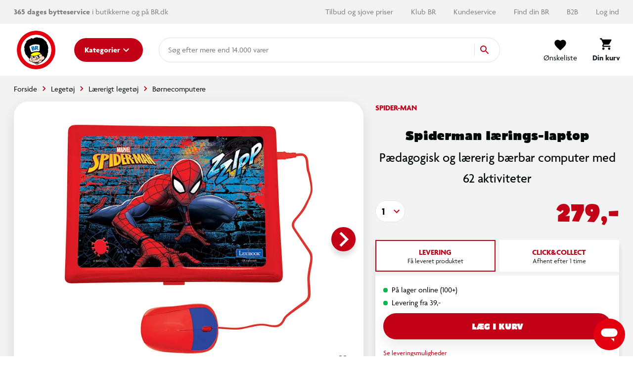

--- FILE ---
content_type: application/javascript; charset=UTF-8
request_url: https://www.br.dk/_nuxt/product.js
body_size: 43860
content:
(window.webpackJsonp=window.webpackJsonp||[]).push([[84],{1012:function(t,e,n){"use strict";n(24);var r=n(11),o=n(10),c=n(13),l=n(12),d=n(6),h=n(0),f=n(1);function v(t){var e=function(){if("undefined"==typeof Reflect||!Reflect.construct)return!1;if(Reflect.construct.sham)return!1;if("function"==typeof Proxy)return!0;try{return Boolean.prototype.valueOf.call(Reflect.construct(Boolean,[],(function(){}))),!0}catch(t){return!1}}();return function(){var n,r=Object(d.a)(t);if(e){var o=Object(d.a)(this).constructor;n=Reflect.construct(r,arguments,o)}else n=r.apply(this,arguments);return Object(l.a)(this,n)}}var y=function(t){Object(c.a)(n,t);var e=v(n);function n(){var t;return Object(r.a)(this,n),(t=e.apply(this,arguments)).expandedSynced=void 0,t.isExpanded=t.expandedSynced||!1,t.startingScrollYPosition=0,t}return Object(o.a)(n,[{key:"handleExpanded",value:function(t){t!==this.isExpanded&&(this.isExpanded=t)}},{key:"toggleContent",value:function(){this.isExpanded||(this.startingScrollYPosition=window.scrollY),this.isExpanded=!this.isExpanded,this.expandedSynced=this.isExpanded,window.scrollTo({top:this.startingScrollYPosition})}},{key:"expanderHeight",get:function(){var t=this.$refs.contentexpander;return{height:this.isExpanded?"".concat(t.scrollHeight,"px"):this.minHeight}}}]),n}(f.h);Object(h.a)([Object(f.e)({required:!1,type:String})],y.prototype,"minHeight",void 0),Object(h.a)([Object(f.e)({required:!1,type:String})],y.prototype,"expandedText",void 0),Object(h.a)([Object(f.f)("expanded",{required:!1,type:Boolean})],y.prototype,"expandedSynced",void 0),Object(h.a)([Object(f.i)("expanded")],y.prototype,"handleExpanded",null);var m=y=Object(h.a)([f.a],y),_=(n(995),n(14)),O=n(19),k=n.n(O),j=n(1049),component=Object(_.a)(m,(function(){var t=this,e=t._self._c;t._self._setupProxy;return e("div",{staticClass:"content-expander"},[e("div",{ref:"contentexpander",staticClass:"expandable-content",class:{active:t.isExpanded},style:t.expanderHeight},[t._t("content")],2),t._v(" "),e("v-layout",{staticClass:"expand-button",attrs:{"justify-center":""},on:{click:t.toggleContent}},[e("p",{staticClass:"font-weight-bold"},[t.isExpanded&&t.expandedText?t._e():t._t("default"),t._v("\n      "+t._s(t.isExpanded&&t.expandedText?t.expandedText:"")+"\n    ")],2),t._v(" "),e("icon",{attrs:{name:"keyboard_arrow_down",color:"primary"}})],1)],1)}),[],!1,null,"0c6ed7c4",null);e.a=component.exports;k()(component,{VLayout:j.a})},1013:function(t,e,n){"use strict";n(24),n(18),n(17),n(16),n(20),n(21);var r=n(2),o=n(11),c=n(10),l=n(13),d=n(12),h=n(6),f=n(0),v=n(1);function y(object,t){var e=Object.keys(object);if(Object.getOwnPropertySymbols){var n=Object.getOwnPropertySymbols(object);t&&(n=n.filter((function(t){return Object.getOwnPropertyDescriptor(object,t).enumerable}))),e.push.apply(e,n)}return e}function m(t){for(var i=1;i<arguments.length;i++){var source=null!=arguments[i]?arguments[i]:{};i%2?y(Object(source),!0).forEach((function(e){Object(r.a)(t,e,source[e])})):Object.getOwnPropertyDescriptors?Object.defineProperties(t,Object.getOwnPropertyDescriptors(source)):y(Object(source)).forEach((function(e){Object.defineProperty(t,e,Object.getOwnPropertyDescriptor(source,e))}))}return t}function _(t){var e=function(){if("undefined"==typeof Reflect||!Reflect.construct)return!1;if(Reflect.construct.sham)return!1;if("function"==typeof Proxy)return!0;try{return Boolean.prototype.valueOf.call(Reflect.construct(Boolean,[],(function(){}))),!0}catch(t){return!1}}();return function(){var n,r=Object(h.a)(t);if(e){var o=Object(h.a)(this).constructor;n=Reflect.construct(r,arguments,o)}else n=r.apply(this,arguments);return Object(d.a)(this,n)}}var O=function(t){Object(l.a)(n,t);var e=_(n);function n(){var t;return Object(o.a)(this,n),(t=e.apply(this,arguments)).load=!1,t.showVideo=!1,t}return Object(c.a)(n,[{key:"_intersectOptions",get:function(){var t=this.intersectRootSelector?document.querySelector(this.intersectRootSelector):void 0;return m(m({},t?{root:t}:{}),{},{rootMargin:this.intersectRootMargin,threshold:0})}},{key:"loadVideo",value:function(){this.load=!0}},{key:"onLoad",value:function(){this.showVideo=!0}},{key:"onVideoIntersect",value:function(t,e){t.some((function(t){return t.isIntersecting}))&&(this.loadVideo(),e.disconnect())}},{key:"mounted",value:function(){window&&window.IntersectionObserver?new IntersectionObserver(this.onVideoIntersect,this._intersectOptions).observe(this.$el):this.loadVideo()}}]),n}(v.h);Object(f.a)([Object(v.e)({type:String,required:!0})],O.prototype,"src",void 0),Object(f.a)([Object(v.e)({type:String,required:!1,default:"400px"})],O.prototype,"intersectRootMargin",void 0),Object(f.a)([Object(v.e)({type:String,required:!1,default:void 0})],O.prototype,"intersectRootSelector",void 0);var k=O=Object(f.a)([v.a],O),j=(n(996),n(14)),C=n(19),x=n.n(C),w=n(958),component=Object(j.a)(k,(function(){var t=this,e=t._self._c;t._self._setupProxy;return e("div",{staticClass:"video-wrapper"},[e("div",{staticClass:"video-frame"},[t.showVideo?t._e():e("div",{ref:"placeholder",staticClass:"loading"},[e("v-skeleton-loader",{attrs:{type:"image"}})],1),t._v(" "),t.load?e("iframe",{directives:[{name:"show",rawName:"v-show",value:t.showVideo,expression:"showVideo"}],ref:"video-iframe",staticClass:"video",attrs:{src:t.src,frameborder:"0",allow:"accelerometer; autoplay; encrypted-media; gyroscope; picture-in-picture"},on:{load:t.onLoad}}):t._e()])])}),[],!1,null,"768c22ec",null);e.a=component.exports;x()(component,{VSkeletonLoader:w.a})},1014:function(t,e,n){"use strict";n(29),n(24);var r=n(22),o=n(11),c=n(10),l=n(13),d=n(12),h=n(6),f=(n(50),n(128),n(0)),v=n(1),y=n(989),m=n(405);function _(t){var e=function(){if("undefined"==typeof Reflect||!Reflect.construct)return!1;if(Reflect.construct.sham)return!1;if("function"==typeof Proxy)return!0;try{return Boolean.prototype.valueOf.call(Reflect.construct(Boolean,[],(function(){}))),!0}catch(t){return!1}}();return function(){var n,r=Object(h.a)(t);if(e){var o=Object(h.a)(this).constructor;n=Reflect.construct(r,arguments,o)}else n=r.apply(this,arguments);return Object(d.a)(this,n)}}var O=function(t){Object(l.a)(n,t);var e=_(n);function n(){var t;return Object(o.a)(this,n),(t=e.apply(this,arguments)).isNextButtonVisible=!0,t.isPrevButtonVisible=!0,t.index=0,t.elements=[],t}return Object(c.a)(n,[{key:"mounted",value:function(){this.$emit("mounted"),this.carouselEl=this.$refs["swiper-wrapper"],this.updateElements()}},{key:"destroyed",value:function(){var t;null===(t=this.observer)||void 0===t||t.disconnect()}},{key:"updatedItems",value:function(){var t=this;this.$nextTick((function(){t.updateElements(),t.index>0&&t.slideTo(0)}))}},{key:"updateElements",value:function(){var t=this;this.carouselEl&&(this.elements=Object(r.a)(this.carouselEl.querySelectorAll(".swiper__item")),this.observer=new IntersectionObserver(this.handleIntersect,{root:this.carouselEl,rootMargin:"10px",threshold:1}),this.elements.forEach((function(e){var n;null===(n=t.observer)||void 0===n||n.observe(e)})))}},{key:"handleIntersect",value:function(t){var e=t.find((function(t){return t.isIntersecting}));if(e){var n=this.elements.findIndex((function(t){return t===e.target}));this.slideChanged(n)}}},{key:"slideTo",value:function(t){var e=arguments.length>1&&void 0!==arguments[1]&&arguments[1];if(this.carouselEl&&t>=0&&t<this.elements.length){var n=this.carouselEl.scrollWidth||0,r=this.carouselEl.scrollHeight||0,o=!e,c=r*(t/this.elements.length),l=n*(t/this.elements.length),d={top:"vertical"===this.direction?Math.floor(c):0,left:"horizontal"===this.direction?Math.floor(l):0};if(e){var h=this.elements.reduce((function(t,e,i){return e.querySelectorAll(".thumb-container__active").length>0?i:t}),0);if("vertical"===this.direction){var f=Object(m.a)(this.elements.length,t,h,this.carouselEl.scrollTop||0,r,this.carouselEl.clientHeight||0);void 0!==f&&(o=!0,d.top=Math.floor(f))}else{var v=Object(m.a)(this.elements.length,t,h,this.carouselEl.scrollLeft||0,n,this.carouselEl.clientWidth||0);void 0!==v&&(o=!0,d.left=Math.floor(v))}}o&&this.carouselEl.scrollTo(d)}}},{key:"slideClicked",value:function(t){this.$emit("slide-clicked",t)}},{key:"slideChanged",value:function(t){this.$emit("slide-changed",t,this.index),this.index=t,this.navigationButtons()}},{key:"goPrevious",value:function(){this.slideTo(this.index-1)}},{key:"goNext",value:function(){this.slideTo(this.index+1)}},{key:"navigationButtons",value:function(){this.index>=0&&this.index<this.elements.length-1?this.isNextButtonVisible=!0:this.isNextButtonVisible=!1,0===this.index?this.isPrevButtonVisible=!1:this.isPrevButtonVisible=!0}}]),n}(v.h);Object(f.a)([Object(v.e)({required:!0,type:String})],O.prototype,"name",void 0),Object(f.a)([Object(v.e)({type:Array,default:function(){return[]}})],O.prototype,"items",void 0),Object(f.a)([Object(v.e)({type:Boolean})],O.prototype,"hideControls",void 0),Object(f.a)([Object(v.e)({type:String,default:function(){return""}})],O.prototype,"slideClass",void 0),Object(f.a)([Object(v.e)({type:String,default:function(){return"horizontal"}})],O.prototype,"direction",void 0),Object(f.a)([Object(v.i)("items")],O.prototype,"updatedItems",null);var k=O=Object(f.a)([Object(v.a)({components:{KeyWatcher:y.a}})],O),j=(n(997),n(14)),C=n(19),x=n.n(C),w=n(193),component=Object(j.a)(k,(function(){var t=this,e=t._self._c;t._self._setupProxy;return t.items.length||t.$slots.custom?e("div",{ref:"swiper",staticClass:"swiper carousel swiper-container",class:{"hide-controls":t.hideControls,"direction-horizontal":"horizontal"===t.direction,"direction-vertical":"vertical"===t.direction}},[e("div",{ref:"swiper-wrapper",staticClass:"swiper__wrapper",class:{thumbs:"thumbs"===t.name}},[t._l(t.items,(function(n,i){return e("div",{key:i,staticClass:"swiper-slide d-flex flex-column swiper__item",class:{slideClass:t.slideClass}},[e("div",{staticClass:"inner",on:{click:function(e){return t.slideClicked(n.index)}}},[t._t("default",null,null,n)],2)])})),t._v(" "),t._t("custom")],2),t._v(" "),"top"===t.name?e("key-watcher",{on:{left:function(e){return t.goPrevious()},right:function(e){return t.goNext()}}}):t._e(),t._v(" "),e("div",{directives:[{name:"show",rawName:"v-show",value:!t.hideControls,expression:"!hideControls"}],staticClass:"swiper__button-prev navigation-button prev",class:{"is-inactive":!t.isPrevButtonVisible},attrs:{slot:"button-prev"},on:{click:function(e){return e.preventDefault(),t.goPrevious()}},slot:"button-prev"},[e("v-icon",{staticClass:"material-icons",attrs:{size:60,color:"blue"}},[t._v("keyboard_arrow_left")])],1),t._v(" "),e("div",{directives:[{name:"show",rawName:"v-show",value:!t.hideControls,expression:"!hideControls"}],staticClass:"swiper__button-next navigation-button next",class:{"is-inactive":!t.isNextButtonVisible},attrs:{slot:"button-next"},on:{click:function(e){return e.preventDefault(),t.goNext()}},slot:"button-next"},[e("v-icon",{staticClass:"material-icons",attrs:{size:60,color:"blue"}},[t._v("keyboard_arrow_right")])],1)],1):t._e()}),[],!1,null,"1c9ffcb4",null);e.a=component.exports;x()(component,{VIcon:w.a})},1049:function(t,e,n){"use strict";n(579);var r=n(393);e.a=Object(r.a)("layout")},1050:function(t,e,n){},1051:function(t,e,n){},1052:function(t,e,n){},1053:function(t,e,n){},1054:function(t,e,n){},1055:function(t,e,n){},1056:function(t,e,n){},1057:function(t,e,n){},1058:function(t,e,n){},1059:function(t,e,n){},1060:function(t,e,n){},1061:function(t,e,n){},1062:function(t,e,n){},1063:function(t,e,n){},1064:function(t,e,n){},1065:function(t,e,n){},1066:function(t,e,n){},1067:function(t,e,n){"use strict";var r=n(235),o=n(139),c=n(391),l=n(9),d=n(26),h=Object(d.a)(r.a,Object(o.a)("windowGroup","v-window-item","v-window"));e.a=h.extend().extend().extend({name:"v-window-item",directives:{Touch:c.a},props:{disabled:Boolean,reverseTransition:{type:[Boolean,String],default:void 0},transition:{type:[Boolean,String],default:void 0},value:{required:!1}},data:function(){return{isActive:!1,inTransition:!1}},computed:{classes:function(){return this.groupClasses},computedTransition:function(){return this.windowGroup.internalReverse?void 0!==this.reverseTransition?this.reverseTransition||"":this.windowGroup.computedTransition:void 0!==this.transition?this.transition||"":this.windowGroup.computedTransition}},methods:{genDefaultSlot:function(){return this.$slots.default},genWindowItem:function(){return this.$createElement("div",{staticClass:"v-window-item",class:this.classes,directives:[{name:"show",value:this.isActive}],on:this.$listeners},this.genDefaultSlot())},onAfterTransition:function(){this.inTransition&&(this.inTransition=!1,this.windowGroup.transitionCount>0&&(this.windowGroup.transitionCount--,0===this.windowGroup.transitionCount&&(this.windowGroup.transitionHeight=void 0)))},onBeforeTransition:function(){this.inTransition||(this.inTransition=!0,0===this.windowGroup.transitionCount&&(this.windowGroup.transitionHeight=Object(l.g)(this.windowGroup.$el.clientHeight)),this.windowGroup.transitionCount++)},onTransitionCancelled:function(){this.onAfterTransition()},onEnter:function(t){var e=this;this.inTransition&&this.$nextTick((function(){e.computedTransition&&e.inTransition&&(e.windowGroup.transitionHeight=Object(l.g)(t.clientHeight))}))}},render:function(t){var e=this;return t("transition",{props:{name:this.computedTransition},on:{beforeEnter:this.onBeforeTransition,afterEnter:this.onAfterTransition,enterCancelled:this.onTransitionCancelled,beforeLeave:this.onBeforeTransition,afterLeave:this.onAfterTransition,leaveCancelled:this.onTransitionCancelled,enter:this.onEnter}},this.showLazyContent((function(){return[e.genWindowItem()]})))}})},1068:function(t,e,n){"use strict";n(18),n(17),n(16),n(20),n(21);var r=n(2),o=(n(50),n(128),n(998),n(391)),c=n(75),l=n(81),d=n(160);function h(object,t){var e=Object.keys(object);if(Object.getOwnPropertySymbols){var n=Object.getOwnPropertySymbols(object);t&&(n=n.filter((function(t){return Object.getOwnPropertyDescriptor(object,t).enumerable}))),e.push.apply(e,n)}return e}function f(t){for(var i=1;i<arguments.length;i++){var source=null!=arguments[i]?arguments[i]:{};i%2?h(Object(source),!0).forEach((function(e){Object(r.a)(t,e,source[e])})):Object.getOwnPropertyDescriptors?Object.defineProperties(t,Object.getOwnPropertyDescriptors(source)):h(Object(source)).forEach((function(e){Object.defineProperty(t,e,Object.getOwnPropertyDescriptor(source,e))}))}return t}e.a=d.a.extend({name:"v-window",provide:function(){return{windowGroup:this}},directives:{Touch:o.a},props:{activeClass:{type:String,default:"v-window-item--active"},continuous:Boolean,mandatory:{type:Boolean,default:!0},nextIcon:{type:[Boolean,String],default:"$next"},prevIcon:{type:[Boolean,String],default:"$prev"},reverse:{type:Boolean,default:void 0},showArrows:Boolean,showArrowsOnHover:Boolean,touch:Object,touchless:Boolean,value:{required:!1},vertical:Boolean},data:function(){return{changedByDelimiters:!1,internalHeight:void 0,transitionHeight:void 0,transitionCount:0,isBooted:!1,isReverse:!1}},computed:{isActive:function(){return this.transitionCount>0},classes:function(){return f(f({},d.a.options.computed.classes.call(this)),{},{"v-window--show-arrows-on-hover":this.showArrowsOnHover})},computedTransition:function(){if(!this.isBooted)return"";var t=this.vertical?"y":"x",e=(this.$vuetify.rtl&&"x"===t?!this.internalReverse:this.internalReverse)?"-reverse":"";return"v-window-".concat(t).concat(e,"-transition")},hasActiveItems:function(){return Boolean(this.items.find((function(t){return!t.disabled})))},hasNext:function(){return this.continuous||this.internalIndex<this.items.length-1},hasPrev:function(){return this.continuous||this.internalIndex>0},internalIndex:function(){var t=this;return this.items.findIndex((function(e,i){return t.internalValue===t.getValue(e,i)}))},internalReverse:function(){return this.reverse?!this.isReverse:this.isReverse}},watch:{internalIndex:"updateReverse"},mounted:function(){var t=this;window.requestAnimationFrame((function(){return t.isBooted=!0}))},methods:{genContainer:function(){var t=[this.$slots.default];return this.showArrows&&t.push(this.genControlIcons()),this.$createElement("div",{staticClass:"v-window__container",class:{"v-window__container--is-active":this.isActive},style:{height:this.internalHeight||this.transitionHeight}},t)},genIcon:function(t,e,n){var r=this;return this.$createElement("div",{staticClass:"v-window__".concat(t)},[this.$createElement(c.a,{props:{icon:!0},attrs:{"aria-label":this.$vuetify.lang.t("$vuetify.carousel.".concat(t))},on:{click:function(){r.changedByDelimiters=!0,n()}}},[this.$createElement(l.a,{props:{large:!0}},e)])])},genControlIcons:function(){var t=[],e=this.$vuetify.rtl?this.nextIcon:this.prevIcon;if(this.hasPrev&&e&&"string"==typeof e){var n=this.genIcon("prev",e,this.prev);n&&t.push(n)}var r=this.$vuetify.rtl?this.prevIcon:this.nextIcon;if(this.hasNext&&r&&"string"==typeof r){var o=this.genIcon("next",r,this.next);o&&t.push(o)}return t},getNextIndex:function(t){var e=(t+1)%this.items.length;return this.items[e].disabled?this.getNextIndex(e):e},getPrevIndex:function(t){var e=(t+this.items.length-1)%this.items.length;return this.items[e].disabled?this.getPrevIndex(e):e},next:function(){if(this.isReverse=this.$vuetify.rtl,this.hasActiveItems&&this.hasNext){var t=this.getNextIndex(this.internalIndex),e=this.items[t];this.internalValue=this.getValue(e,t)}},prev:function(){if(this.isReverse=!this.$vuetify.rtl,this.hasActiveItems&&this.hasPrev){var t=this.getPrevIndex(this.internalIndex),e=this.items[t];this.internalValue=this.getValue(e,t)}},updateReverse:function(t,e){this.changedByDelimiters?this.changedByDelimiters=!1:this.isReverse=t<e}},render:function(t){var e=this,data={staticClass:"v-window",class:this.classes,directives:[]};if(!this.touchless){var n=this.touch||{left:function(){e.$vuetify.rtl?e.prev():e.next()},right:function(){e.$vuetify.rtl?e.next():e.prev()},end:function(t){t.stopPropagation()},start:function(t){t.stopPropagation()}};data.directives.push({name:"touch",value:n})}return t("div",data,[this.genContainer()])}})},1069:function(t,e,n){},1070:function(t,e,n){},1071:function(t,e,n){},1072:function(t,e,n){},1073:function(t,e,n){},1074:function(t,e,n){},1075:function(t,e,n){},1076:function(t,e,n){},1077:function(t,e,n){},1078:function(t,e,n){},1079:function(t,e,n){},1080:function(t,e,n){},1081:function(t,e,n){},1082:function(t,e,n){},1083:function(t,e,n){},1084:function(t,e,n){},1085:function(t,e,n){},1203:function(t,e,n){"use strict";var r,o=n(60),c=n(211)(0),l=n(109),meta=n(238),d=n(585),h=n(1204),f=n(71),v=n(295),y=n(295),m=!o.ActiveXObject&&"ActiveXObject"in o,_=meta.getWeak,O=Object.isExtensible,k=h.ufstore,j=function(t){return function(){return t(this,arguments.length>0?arguments[0]:void 0)}},C={get:function(t){if(f(t)){var data=_(t);return!0===data?k(v(this,"WeakMap")).get(t):data?data[this._i]:void 0}},set:function(t,e){return h.def(v(this,"WeakMap"),t,e)}},x=t.exports=n(403)("WeakMap",j,C,h,!0,!0);y&&m&&(d((r=h.getConstructor(j,"WeakMap")).prototype,C),meta.NEED=!0,c(["delete","has","get","set"],(function(t){var e=x.prototype,n=e[t];l(e,t,(function(a,b){if(f(a)&&!O(a)){this._f||(this._f=new r);var e=this._f[t](a,b);return"set"==t?this:e}return n.call(this,a,b)}))})))},1204:function(t,e,n){"use strict";var r=n(213),o=n(238).getWeak,c=n(76),l=n(71),d=n(212),h=n(297),f=n(211),v=n(114),y=n(295),m=f(5),_=f(6),O=0,k=function(t){return t._l||(t._l=new j)},j=function(){this.a=[]},C=function(t,e){return m(t.a,(function(t){return t[0]===e}))};j.prototype={get:function(t){var e=C(this,t);if(e)return e[1]},has:function(t){return!!C(this,t)},set:function(t,e){var n=C(this,t);n?n[1]=e:this.a.push([t,e])},delete:function(t){var e=_(this.a,(function(e){return e[0]===t}));return~e&&this.a.splice(e,1),!!~e}},t.exports={getConstructor:function(t,e,n,c){var f=t((function(t,r){d(t,f,e,"_i"),t._t=e,t._i=O++,t._l=void 0,null!=r&&h(r,n,t[c],t)}));return r(f.prototype,{delete:function(t){if(!l(t))return!1;var data=o(t);return!0===data?k(y(this,e)).delete(t):data&&v(data,this._i)&&delete data[this._i]},has:function(t){if(!l(t))return!1;var data=o(t);return!0===data?k(y(this,e)).has(t):data&&v(data,this._i)}}),f},def:function(t,e,n){var data=o(c(e),!0);return!0===data?k(t).set(e,n):data[t._i]=n,t},ufstore:k}},1205:function(t,e,n){"use strict";n(1050)},1206:function(t,e,n){"use strict";n(1051)},1207:function(t,e,n){var r=n(51),o=Math.abs;r(r.S,"Math",{hypot:function(t,e){for(var n,div,r=0,i=0,c=arguments.length,l=0;i<c;)l<(n=o(arguments[i++]))?(r=r*(div=l/n)*div+1,l=n):r+=n>0?(div=n/l)*div:n;return l===1/0?1/0:l*Math.sqrt(r)}})},1208:function(t,e,n){"use strict";n(1052)},1209:function(t,e,n){"use strict";n(1053)},1210:function(t,e,n){"use strict";n(1054)},1211:function(t,e,n){"use strict";n(1055)},1212:function(t,e,n){"use strict";n(1056)},1213:function(t,e,n){"use strict";n(1057)},1214:function(t,e,n){"use strict";n(1058)},1215:function(t,e,n){"use strict";n(1059)},1216:function(t,e,n){"use strict";n(1060)},1217:function(t,e,n){"use strict";n(1061)},1218:function(t,e,n){"use strict";n(1062)},1219:function(t,e,n){"use strict";n(1063)},1220:function(t,e,n){"use strict";n(1064)},1221:function(t,e,n){"use strict";n(1065)},1222:function(t,e,n){"use strict";n(1066)},1223:function(t,e,n){},1224:function(t,e,n){},1225:function(t,e,n){"use strict";n(1069)},1226:function(t,e,n){"use strict";n(1070)},1227:function(t,e,n){"use strict";n(1071)},1228:function(t,e,n){"use strict";n(1072)},1229:function(t,e,n){"use strict";n(1073)},1230:function(t,e,n){"use strict";n(1074)},1231:function(t,e,n){"use strict";n(1075)},1232:function(t,e,n){"use strict";n(1076)},1233:function(t,e,n){"use strict";n(1077)},1234:function(t,e,n){"use strict";n(1078)},1235:function(t,e,n){"use strict";n(1079)},1236:function(t,e,n){"use strict";n(1080)},1237:function(t,e,n){"use strict";n(1081)},1238:function(t,e,n){"use strict";n(1082)},1239:function(t,e,n){"use strict";n(1083)},1240:function(t,e,n){"use strict";n(1084)},1241:function(t,e,n){"use strict";n(1085)},1336:function(t,e,n){"use strict";n.r(e);n(24),n(18),n(17),n(16),n(20),n(21),n(398),n(1203),n(42),n(31),n(40),n(48);var r=n(38),o=n(22),c=n(23),l=n(399),d=n(2),h=n(4),f=n(11),v=n(10),y=n(13),m=n(12),_=n(6),O=(n(28),n(29),n(27),n(50),n(176),n(59),n(0)),k=n(1),j=n(173),C=n(1012),x=n(8);function w(t){var e=function(){if("undefined"==typeof Reflect||!Reflect.construct)return!1;if(Reflect.construct.sham)return!1;if("function"==typeof Proxy)return!0;try{return Boolean.prototype.valueOf.call(Reflect.construct(Boolean,[],(function(){}))),!0}catch(t){return!1}}();return function(){var n,r=Object(_.a)(t);if(e){var o=Object(_.a)(this).constructor;n=Reflect.construct(r,arguments,o)}else n=r.apply(this,arguments);return Object(m.a)(this,n)}}var S=function(t){Object(y.a)(n,t);var e=w(n);function n(){return Object(f.a)(this,n),e.apply(this,arguments)}return Object(v.a)(n)}(k.h);Object(O.a)([Object(k.e)({type:Array,required:!0})],S.prototype,"specs",void 0);var P=S=Object(O.a)([Object(k.a)({methods:{localizedText:x.a}})],S),T=(n(1205),n(14)),I=n(19),R=n.n(I),B=n(883),D=n(341),E=n(224),$=n(885),component=Object(T.a)(P,(function(){var t=this,e=t._self._c;t._self._setupProxy;return e("v-list",t._l(t.specs,(function(n,i){return e("v-list-item",{key:i,staticClass:"sticker__type-spec"},[e("v-row",{staticClass:"nowrap ma-0"},[e("v-col",{attrs:{cols:"6"}},[t._v(t._s(n.name))]),t._v(" "),e("v-col",{attrs:{cols:"6"}},[t._v(t._s(n.value))])],1)],1)})),1)}),[],!1,null,"70d8d5fd",null),A=component.exports;R()(component,{VCol:B.a,VList:D.a,VListItem:E.a,VRow:$.a});function V(t){var e=function(){if("undefined"==typeof Reflect||!Reflect.construct)return!1;if(Reflect.construct.sham)return!1;if("function"==typeof Proxy)return!0;try{return Boolean.prototype.valueOf.call(Reflect.construct(Boolean,[],(function(){}))),!0}catch(t){return!1}}();return function(){var n,r=Object(_.a)(t);if(e){var o=Object(_.a)(this).constructor;n=Reflect.construct(r,arguments,o)}else n=r.apply(this,arguments);return Object(m.a)(this,n)}}var z=function(t){Object(y.a)(n,t);var e=V(n);function n(){return Object(f.a)(this,n),e.apply(this,arguments)}return Object(v.a)(n)}(k.h);Object(O.a)([Object(k.e)(String)],z.prototype,"icon",void 0),Object(O.a)([Object(k.e)(String)],z.prototype,"color",void 0),Object(O.a)([Object(k.e)(String)],z.prototype,"route",void 0);var L=z=Object(O.a)([k.a],z),M=(n(1206),n(334)),N=Object(T.a)(L,(function(){var t=this._self._c;this._self._setupProxy;return t("v-btn",{attrs:{color:this.color,to:this.route,block:""}},[t("icon",{attrs:{name:this.icon,color:"white"}}),this._v(" "),t("span",{staticClass:"grow text-center"},[this._t("default")],2)],1)}),[],!1,null,"0308035b",null),F=N.exports;R()(N,{VBtn:M.a});var U=n(88),H=n(32),G=n(7),W=n(386),K=(n(1207),n(35),n(93)),Q=n(259);function Y(object,t){var e=Object.keys(object);if(Object.getOwnPropertySymbols){var n=Object.getOwnPropertySymbols(object);t&&(n=n.filter((function(t){return Object.getOwnPropertyDescriptor(object,t).enumerable}))),e.push.apply(e,n)}return e}function X(t){for(var i=1;i<arguments.length;i++){var source=null!=arguments[i]?arguments[i]:{};i%2?Y(Object(source),!0).forEach((function(e){Object(d.a)(t,e,source[e])})):Object.getOwnPropertyDescriptors?Object.defineProperties(t,Object.getOwnPropertyDescriptors(source)):Y(Object(source)).forEach((function(e){Object.defineProperty(t,e,Object.getOwnPropertyDescriptor(source,e))}))}return t}function Z(t){var e=function(){if("undefined"==typeof Reflect||!Reflect.construct)return!1;if(Reflect.construct.sham)return!1;if("function"==typeof Proxy)return!0;try{return Boolean.prototype.valueOf.call(Reflect.construct(Boolean,[],(function(){}))),!0}catch(t){return!1}}();return function(){var n,r=Object(_.a)(t);if(e){var o=Object(_.a)(this).constructor;n=Reflect.construct(r,arguments,o)}else n=r.apply(this,arguments);return Object(m.a)(this,n)}}var J=function(t){Object(y.a)(n,t);var e=Z(n);function n(){var t;return Object(f.a)(this,n),(t=e.apply(this,arguments)).load=!1,t.showVideo=!1,t.isPlaying=!1,t}return Object(v.a)(n,[{key:"_intersectOptions",get:function(){var t=this.intersectRootSelector?document.querySelector(this.intersectRootSelector):void 0;return X(X({},t?{root:t}:{}),{},{rootMargin:this.intersectRootMargin,threshold:0})}},{key:"isMobile",get:function(){return this.$breakpoint.is.smAndDown}},{key:"src",get:function(){return this.isMobile?"".concat("https://digitalassets.sallinggroup.com/video/upload/q_auto:eco/","w_640,h_360,q_auto:eco,f_auto:video,ar_16:9/").concat(this.videoId):"".concat("https://digitalassets.sallinggroup.com/video/upload/q_auto:eco/","w_1280,h_720,q_auto:eco,f_auto:video,ar_16:9/").concat(this.videoId)}},{key:"stopClickPropagation",value:function(t){t&&t.stopPropagation&&t.stopPropagation()}},{key:"loadVideo",value:function(){this.load=!0}},{key:"autoplay",value:function(){var t=this.$refs.videoWrapper.querySelector(".cloudinary-video-frame");this.$nextTick((function(){var video=null==t?void 0:t.getElementsByTagName("video")[0];video&&(video.autoplay=!0,video.pause(),video.currentTime=0)}))}},{key:"onLoad",value:function(){this.showVideo=!0}},{key:"onVideoIntersect",value:function(t,e){t.some((function(t){return t.isIntersecting}))&&(this.loadVideo(),Object(Q.a)()&&this.autoplay(),e.disconnect())}},{key:"mounted",value:function(){window&&window.IntersectionObserver?new IntersectionObserver(this.onVideoIntersect,this._intersectOptions).observe(this.$el):this.loadVideo()}}]),n}(k.h);Object(O.a)([Object(k.e)({type:String,required:!0})],J.prototype,"videoId",void 0),Object(O.a)([Object(k.e)({type:String,required:!1,default:"400px"})],J.prototype,"intersectRootMargin",void 0),Object(O.a)([Object(k.e)({type:String,required:!1,default:void 0})],J.prototype,"intersectRootSelector",void 0);var tt=J=Object(O.a)([k.a],J),et=(n(1208),n(958)),nt=Object(T.a)(tt,(function(){var t=this,e=t._self._c;t._self._setupProxy;return e("div",{ref:"videoWrapper",staticClass:"video-wrapper"},[e("div",{staticClass:"cloudinary-video-frame",on:{click:t.stopClickPropagation}},[t.showVideo?t._e():e("div",{ref:"placeholder",staticClass:"loading"},[e("v-skeleton-loader",{attrs:{type:"image"}})],1),t._v(" "),t.load?e("video",{directives:[{name:"show",rawName:"v-show",value:t.showVideo,expression:"showVideo"}],ref:"video",staticClass:"video",attrs:{controls:""},on:{loadeddata:t.onLoad}},[e("source",{ref:"videoSoruce",attrs:{src:t.src}})]):t._e()])])}),[],!1,null,"5c12ff3c",null),it=nt.exports;R()(nt,{VSkeletonLoader:et.a});var ot=n(1013),at=n(1014),st=n(411);function ct(t){var e=function(){if("undefined"==typeof Reflect||!Reflect.construct)return!1;if(Reflect.construct.sham)return!1;if("function"==typeof Proxy)return!0;try{return Boolean.prototype.valueOf.call(Reflect.construct(Boolean,[],(function(){}))),!0}catch(t){return!1}}();return function(){var n,r=Object(_.a)(t);if(e){var o=Object(_.a)(this).constructor;n=Reflect.construct(r,arguments,o)}else n=r.apply(this,arguments);return Object(m.a)(this,n)}}var lt=function(t){Object(y.a)(n,t);var e=ct(n);function n(){return Object(f.a)(this,n),e.apply(this,arguments)}return Object(v.a)(n,[{key:"hasManyItems",get:function(){return this.imageThumbs.length>6}},{key:"selectItem",value:function(t){this.ActiveIndex=t}},{key:"numberOfColumns",get:function(){return this.hasManyItems?["col-lg-fixed-2","col-md-fixed-2","col-xs-fixed-2","col-sm-fixed-2"]:["col-lg-fixed-1","col-md-fixed-1","col-xs-fixed-1","col-sm-fixed-1"]}},{key:"scrollToItem",value:function(t){var e=0,n=this.$refs["thumbs-carousel-fullscreen"],r=n.querySelector("#item-".concat(t));if(r){var o=n.getBoundingClientRect();e=r.getBoundingClientRect().top+n.scrollTop-o.top;try{this.$vuetify.goTo(e,{container:"#thumbs-carousel-fullscreen",duration:300,easing:"linear"})}catch(t){}}}},{key:"activeIndexChange",value:function(){this.scrollToItem(this.ActiveIndex)}}]),n}(k.h);Object(O.a)([Object(k.e)({type:Array,required:!0})],lt.prototype,"imageThumbs",void 0),Object(O.a)([Object(k.f)("activeIndex",{required:!0})],lt.prototype,"ActiveIndex",void 0),Object(O.a)([Object(k.i)("ActiveIndex")],lt.prototype,"activeIndexChange",null);var ut=lt=Object(O.a)([Object(k.a)({components:{ProductImage:K.a}})],lt),pt=(n(1209),Object(T.a)(ut,(function(){var t=this,e=t._self._c;t._self._setupProxy;return e("div",[e("div",{ref:"thumbs-carousel-fullscreen",staticClass:"thumbs-carousel",class:Object(d.a)({},"thumbs-carousel__many-width",this.hasManyItems),attrs:{id:"thumbs-carousel-fullscreen"}},[e("v-row",t._l(t.imageThumbs,(function(n){return e("v-col",{key:n.index,class:t.numberOfColumns},[e("div",{staticClass:"thumbs-carousel__item",class:Object(d.a)({},"thumbs-carousel__item-active",n.index==t.ActiveIndex),attrs:{id:"item-".concat(n.index)},on:{click:function(e){return t.selectItem(n.index)}}},[e("product-image",{attrs:{imageId:n.url,width:200,height:200,"aspect-ratio":"1"}})],1)])})),1)],1)])}),[],!1,null,"7edf500e",null)),ht=pt.exports;R()(pt,{VCol:B.a,VRow:$.a});var ft=n(402),vt=n(5),bt={youtube:[/youtu\.be\/([^#&?]{11})/,/\?v=([^#&?]{11})/,/&v=([^#&?]{11})/,/embed\/([^#&?]{11})/,/\/v\/([^#&?]{11})/],vimeo:[/vimeo.com\/([0-9]+)/,/video\/([0-9]+)/,/channels\/\w+\/([0-9]+)/,/album\/\w+\/video\/([0-9]+)/,/groups\/\w+\/videos\/([0-9]+)/]};function yt(t){var e=function(t){return/youtu\.?be/.test(t)?vt.eb.YOUTUBE:/vimeo.com/.test(t)?vt.eb.VIMEO:void 0}(t);if(e){var pattern=bt[e].find((function(pattern){return pattern.test(t)}));if(pattern)return{provider:e,id:pattern.exec(t)[1]}}}function mt(t){var e=[];return t.forEach((function(t){var n=yt(t);if(n){var r=function(t,e){switch(e){case vt.eb.YOUTUBE:return"https://www.youtube.com/embed/".concat(t,"?enablejsapi=1");case vt.eb.VIMEO:return"https://player.vimeo.com/video/".concat(t)}}(n.id,n.provider);e.push(r)}})),e}function gt(t){var e=yt(t);return function(t,e){switch(e){case vt.eb.YOUTUBE:return"https://img.youtube.com/vi/".concat(t,"/0.jpg");default:return"/img/video_thumb.png"}}(null==e?void 0:e.id,null==e?void 0:e.provider)}function _t(t){var e=function(){if("undefined"==typeof Reflect||!Reflect.construct)return!1;if(Reflect.construct.sham)return!1;if("function"==typeof Proxy)return!0;try{return Boolean.prototype.valueOf.call(Reflect.construct(Boolean,[],(function(){}))),!0}catch(t){return!1}}();return function(){var n,r=Object(_.a)(t);if(e){var o=Object(_.a)(this).constructor;n=Reflect.construct(r,arguments,o)}else n=r.apply(this,arguments);return Object(m.a)(this,n)}}var Ot=function(t){Object(y.a)(n,t);var e=_t(n);function n(){var t;return Object(f.a)(this,n),(t=e.apply(this,arguments)).index=0,t.zoomIn=!1,t.startX=0,t.startY=0,t.startDistance=0,t.imageElementScale=1,t}return Object(v.a)(n,[{key:"hasMarketingCookieConsent",get:function(){return this.$store.state.Tracking.marketingCookieConsentGiven}},{key:"productGalleryThumbnailSize",get:function(){return 70}},{key:"thumbsHeight",get:function(){return 80}},{key:"showToggleWishlist",get:function(){return!this.vertical&&!this.mobileVertical}},{key:"cloudinaryVidosIds",get:function(){return this.product.gallery_videos_ids?this.product.gallery_videos_ids:[]}},{key:"images",get:function(){return[this.product.primary_image_id].concat(Object(o.a)(this.product.gallery_images_ids||[]))}},{key:"videos",get:function(){return this.product.gallery_videos?mt(this.product.gallery_videos):[]}},{key:"videoThumbs",get:function(){var t=this,e=this.videos.map((function(video,e){return{url:gt(video),index:t.images.length+e}})),n=this.cloudinaryVidosIds.map((function(n,r){return{url:"".concat("https://digitalassets.sallinggroup.com/video/upload/q_auto:eco/","e_trim:2/w_60,h_60,c_pad/").concat(n,".jpg"),index:t.images.length+e.length+r}}));return[].concat(Object(o.a)(e),Object(o.a)(n))}},{key:"imageThumbs",get:function(){return this.images.map((function(image,t){return{url:image,isImage:!0,index:t}}))}},{key:"swiperTopGalleryItems",get:function(){var t=this.images.map((function(image,t){return{url:image,isImage:!0,index:t}})),e=this.videos.map((function(video){return{url:video}})),n=this.cloudinaryVidosIds.map((function(t){return{videoId:t,isCloudinaryVideo:!0}}));return[].concat(Object(o.a)(t),Object(o.a)(e),Object(o.a)(n))}},{key:"singleImage",get:function(){return 1===this.images.length}},{key:"mounted",value:function(){var t=this;this.swiperTopEl=this.$refs.swiperTop,this.swiperImageThumbsEl=this.$refs.swiperImageThumbs,this.swiperVideoThumbsEl=this.$refs.swiperVideoThumbs,this.itemsEl=this.$refs.vertical.getElementsByClassName("gallery-image"),this.$nextTick((function(){t.swiperTopEl.slideTo(t.selectedIndex)}))}},{key:"handleSelectedIndex",value:function(t){this.swiperTopEl.slideTo(t)}},{key:"handleIndex",value:function(t){this.handleSelectedIndex(t)}},{key:"resetZoom",value:function(t,e){if(this.zoomIn){this.zoomIn=!1;var element=this.itemsEl[e];element&&(element.style.transform="scale(1)")}}},{key:"stopVideo",value:function(t){var e=this.swiperTopEl.$el.querySelectorAll(".swiper__item")[t],video=null==e?void 0:e.getElementsByTagName("video")[0],iframe=null==e?void 0:e.querySelector(".video-frame iframe");iframe&&iframe.contentWindow.postMessage('{"event":"command","func":"stopVideo","args":""}',"*"),video&&video.pause()}},{key:"handleClick",value:function(){return this.index=this.swiperTopEl.index,this.stopVideo(this.index),this.index}},{key:"scrollThumbs",value:function(){var t=this.images.length;this.swiperImageThumbsEl&&this.index<t&&this.swiperImageThumbsEl.slideTo(this.index,!0),this.swiperVideoThumbsEl&&this.index>=t&&this.swiperVideoThumbsEl.slideTo(this.index-t,!0)}},{key:"handleSlideChanged",value:function(t,e){this.resetZoom(t,e),this.stopVideo(e),this.index=t,this.scrollThumbs()}},{key:"handleThumbnailClick",value:function(t){this.swiperTopEl.slideTo(t)}},{key:"zoomInOut",value:function(t,e){var n=t.clientX,r=t.clientY,o=t.target,element=this.itemsEl[e];if(this.zoomIn=!this.zoomIn,this.zoomIn){var c=n-o.offsetLeft,l=r-o.offsetTop;element.style.transformOrigin="".concat(c,"px ").concat(l,"px"),element.style.transform="scale(2)"}else element.style.transform="scale(1)"}},{key:"imageMouseMove",value:function(t,e){var n=t.clientX,r=t.clientY,o=t.target;if(this.zoomIn){var element=this.itemsEl[e],c=n-o.offsetLeft-110,l=r-o.offsetTop-110;element.style.transformOrigin="".concat(c,"px ").concat(l,"px")}}},{key:"pinchZoomMove",value:function(t,e){var n=t.touches;if(2===n.length){t.preventDefault();var r=this.touchDistance(t),o=Math.max(1,r/this.startDistance),c=2*((n[0].pageX+n[1].pageX)/2-this.startX),l=2*((n[0].pageY+n[1].pageY)/2-this.startY),element=this.itemsEl[e],d="translate3d(".concat(c,"px, ").concat(l,"px, 0) scale(").concat(o,")");element.style.transform=d,element.style.WebkitTransform=d,element.style.zIndex="9999"}}},{key:"pinchZoomStart",value:function(t){var e=t.touches;2===e.length&&(t.preventDefault(),this.startX=(e[0].pageX+e[1].pageX)/2,this.startY=(e[0].pageY+e[1].pageY)/2,this.startDistance=this.touchDistance(t))}},{key:"pinchZoomEnd",value:function(t,e){var element=this.$refs.vertical.getElementsByClassName("gallery-image")[e];element.style.transform="",element.style.WebkitTransform="",element.style.zIndex=""}},{key:"touchDistance",value:function(t){var e=t.touches;return Math.hypot(e[0].pageX-e[1].pageX,e[0].pageY-e[1].pageY)}}]),n}(k.h);function kt(t){var e=function(){if("undefined"==typeof Reflect||!Reflect.construct)return!1;if(Reflect.construct.sham)return!1;if("function"==typeof Proxy)return!0;try{return Boolean.prototype.valueOf.call(Reflect.construct(Boolean,[],(function(){}))),!0}catch(t){return!1}}();return function(){var n,r=Object(_.a)(t);if(e){var o=Object(_.a)(this).constructor;n=Reflect.construct(r,arguments,o)}else n=r.apply(this,arguments);return Object(m.a)(this,n)}}Object(O.a)([Object(k.e)({type:Object,required:!0})],Ot.prototype,"product",void 0),Object(O.a)([Object(k.e)({type:Boolean,default:!1})],Ot.prototype,"vertical",void 0),Object(O.a)([Object(k.e)({type:Boolean,default:!1})],Ot.prototype,"mobileVertical",void 0),Object(O.a)([Object(k.e)({type:Number,default:0})],Ot.prototype,"selectedIndex",void 0),Object(O.a)([Object(k.e)({type:[String,Number,Object],default:function(){return 900}})],Ot.prototype,"width",void 0),Object(O.a)([Object(k.e)({type:[String,Number,Object],default:function(){return 900}})],Ot.prototype,"height",void 0),Object(O.a)([Object(k.e)({type:[String,Number],default:void 0})],Ot.prototype,"aspectRatio",void 0),Object(O.a)([Object(k.i)("selectedIndex")],Ot.prototype,"handleSelectedIndex",null),Object(O.a)([Object(k.i)("index")],Ot.prototype,"handleIndex",null),Object(O.a)([Object(k.b)("click-image")],Ot.prototype,"handleClick",null);var jt=function(t){Object(y.a)(n,t);var e=kt(n);function n(){return Object(f.a)(this,n),e.apply(this,arguments)}return Object(v.a)(n,[{key:"productGalleryThumbnailSize",get:function(){return 94}},{key:"thumbsHeight",get:function(){return 100}}]),n}(Ot=Object(O.a)([Object(k.a)({components:{SmartVideo:ot.a,ProductImage:K.a,Carousel:at.a,CloudinaryVideo:it,ThumbsCarousel:ht,CookieNudgingDialog:st.a,WishlistToggle:ft.a},methods:{localizedText:x.a}})],Ot)),Ct=(n(1210),n(332)),xt=n(193),wt=Object(T.a)(jt,(function(){var t=this,e=t._self._c;t._self._setupProxy;return e("div",{ref:"vertical",staticClass:"product-gallery",class:{vertical:t.vertical,mobileVertical:t.mobileVertical}},[e("div",{staticClass:"gallery"},[t.showToggleWishlist?e("wishlist-toggle",{staticClass:"wishlist__container",attrs:{product:t.product,small:""}}):t._e(),t._v(" "),e("carousel",{ref:"swiperTop",class:"gallery-top gallery-top-".concat(t._uid),attrs:{name:"top",items:t.swiperTopGalleryItems,"hide-controls":t.$breakpoint.is.smAndDown},on:{"slide-clicked":t.handleClick,"slide-changed":t.handleSlideChanged},scopedSlots:t._u([{key:"default",fn:function(n){return[n.isImage?e("product-image",{ref:"productImage",staticClass:"gallery-image",class:{"gallery-image--horizontal":!t.vertical&&!t.mobileVertical,"gallery-image__zoomed":t.zoomIn,"gallery-image--single":t.singleImage},attrs:{isStatic:0===n.index,lazyLoad:0!==n.index,intersectRootMargin:"1000px",intersectRootSelector:".gallery-top-".concat(t._uid," .swiper__wrapper"),alt:t.product.name,width:t.width,height:t.height,imageId:n.url,optimizeDpr:"",aspectRatio:t.aspectRatio},nativeOn:{click:function(e){t.vertical&&t.zoomInOut(e,n.index)},touchmove:function(e){t.mobileVertical&&t.pinchZoomMove(e,n.index)},touchstart:function(e){t.mobileVertical&&t.pinchZoomStart(e,n.index)},touchend:function(e){t.mobileVertical&&t.pinchZoomEnd(e,n.index)},mousemove:function(e){return t.imageMouseMove(e,n.index)}}}):n.isImage||t.hasMarketingCookieConsent?n.isCloudinaryVideo?e("cloudinary-video",{staticClass:"video",attrs:{videoId:n.videoId,intersectRootMargin:"1000px",intersectRootSelector:".gallery-top-".concat(t._uid," .swiper__wrapper")}}):e("smart-video",{staticClass:"video",attrs:{src:n.url,intersectRootMargin:"1000px",intersectRootSelector:".gallery-top-".concat(t._uid," .swiper__wrapper")}}):e("div",{ref:"cookie-nudging",staticClass:"cookie-nudging__container",on:{click:function(t){t&&t.stopPropagation&&t.stopPropagation()}}},[e("div",{staticClass:"cookie-renew"},[e("cookie-nudging-dialog",{staticClass:"cookie-dialog",attrs:{message:t.localizedText("component_cookie_nudging_video_text")}})],1)])]}}])})],1),t._v(" "),e("div",{directives:[{name:"show",rawName:"v-show",value:t.swiperTopGalleryItems.length>1,expression:"swiperTopGalleryItems.length > 1"}],staticClass:"thumbnails"},[t.vertical?t._e():e("v-divider",{staticClass:"mr-7 hidden-md-and-down"}),t._v(" "),e("div",{staticClass:"thumbnails-container"},[t.vertical?e("p",{staticClass:"image-text hidden-sm-and-down"},[t._v("\n        "+t._s(t.localizedText("component_product_gallery_images"))+"\n      ")]):t._e(),t._v(" "),t.vertical?e("thumbs-carousel",{staticClass:"thumbs-carousel-fullscreen",attrs:{activeIndex:t.index,imageThumbs:t.imageThumbs},on:{"update:activeIndex":function(e){t.index=e},"update:active-index":function(e){t.index=e}}}):e("carousel",{ref:"swiperImageThumbs",staticClass:"gallery-thumbs image-thumbs",class:{"image-thumbs__many":t.imageThumbs.length>10,"images-only":t.videoThumbs.length<1},attrs:{name:"image-thumbs",items:t.imageThumbs,"hide-controls":"",direction:t.vertical?"vertical":"horizontal"},on:{"slide-clicked":t.handleThumbnailClick},scopedSlots:t._u([{key:"default",fn:function(n){return[e("div",{ref:"thumb-container",staticClass:"thumb-container",class:{"thumb-container__active":t.index===n.index}},[e("product-image",{staticClass:"hidden-sm-and-down",attrs:{imageId:n.url,alt:t.product.name,width:t.productGalleryThumbnailSize,height:t.productGalleryThumbnailSize,"aspect-ratio":"1"}}),t._v(" "),e("div",{staticClass:"mobile-thumb__wrapper hidden-md-and-up"},[e("div",{staticClass:"mobile-thumb"})])],1)]}}])}),t._v(" "),t.mobileVertical&&t.index>0?e("v-icon",{staticClass:"material-icons mobile-arrow mobile-arrow-left",attrs:{size:35,color:"primary"},on:{click:function(e){return e.preventDefault(),t.handleThumbnailClick(t.index-1)}}},[t._v("keyboard_arrow_left")]):t._e(),t._v(" "),t.mobileVertical&&t.index<t.imageThumbs.length+t.videoThumbs.length-1?e("v-icon",{staticClass:"material-icons mobile-arrow mobile-arrow-right",attrs:{size:35,color:"primary"},on:{click:function(e){return e.preventDefault(),t.handleThumbnailClick(t.index+1)}}},[t._v("keyboard_arrow_right")]):t._e(),t._v(" "),t.videoThumbs.length?e("p",{staticClass:"video-text hidden-sm-and-down"},[t._v("\n        "+t._s(t.localizedText("component_product_gallery_videos"))+"\n      ")]):t._e(),t._v(" "),e("carousel",{ref:"swiperVideoThumbs",staticClass:"gallery-thumbs video-thumbs",attrs:{name:"video-thumbs",items:t.videoThumbs,"hide-controls":"",direction:t.vertical?"vertical":"horizontal"},on:{"slide-clicked":t.handleThumbnailClick},scopedSlots:t._u([{key:"default",fn:function(n){return[e("div",{staticClass:"thumb-container video-thumbnail",class:{"thumb-container__active":t.index===n.index},style:"height: ".concat(t.thumbsHeight,"px")},[e("base-image",{attrs:{src:n.url,alt:t.product.name,width:t.productGalleryThumbnailSize,height:t.productGalleryThumbnailSize,"aspect-ratio":"1"}}),t._v(" "),e("icon",{directives:[{name:"show",rawName:"v-show",value:!n.isImage,expression:"!galleryItem.isImage"}],staticClass:"play-icon",attrs:{name:"play_circle_fill"}})],1)]}}])})],1)],1)])}),[],!1,null,"f62edb1c",null),St=wt.exports;R()(wt,{VDivider:Ct.a,VIcon:xt.a});var Pt=n(73),Tt=(n(129),n(209)),It=n.n(Tt),Rt=n(237),Bt=n(260),Dt=n.n(Bt);function Et(t){var e=function(){if("undefined"==typeof Reflect||!Reflect.construct)return!1;if(Reflect.construct.sham)return!1;if("function"==typeof Proxy)return!0;try{return Boolean.prototype.valueOf.call(Reflect.construct(Boolean,[],(function(){}))),!0}catch(t){return!1}}();return function(){var n,r=Object(_.a)(t);if(e){var o=Object(_.a)(this).constructor;n=Reflect.construct(r,arguments,o)}else n=r.apply(this,arguments);return Object(m.a)(this,n)}}var $t=function(t){Object(y.a)(o,t);var e,n,r=Et(o);function o(){var t;return Object(f.a)(this,o),(t=r.apply(this,arguments)).debouncedSearch=Dt()(t.search,300),t.term="",t.selectedColorFamily=null,t.selectedColor=null,t.categoriesFilterHeight="44px",t.activateSearchMode=!1,t}return Object(v.a)(o,[{key:"colorFamilies",get:function(){return this.$store.getters["ColorPicker/getColorFamilies"]}},{key:"colorsByFamily",get:function(){return this.selectedColorFamily?this.getColorsByFamily(this.selectedColorFamily.name):[]}},{key:"colors",get:function(){return this.searchResults?this.searchResults:this.colorsByFamily}},{key:"loading",get:function(){return this.$store.state.ColorPicker.isLoading}},{key:"isDrawerOpen",get:function(){return this.$store.state.ColorPicker.showDrawer}},{key:"isSelectedColorWithinSelectedFamily",get:function(){var t;return null!==this.selectedColorFamily&&this.selectedColorFamily.name===(null===(t=this.selectedColor)||void 0===t?void 0:t.colorFamily)}},{key:"searchResults",get:function(){return this.$store.getters["ColorPicker/getSearchContextColors"]}},{key:"search",value:function(){this.$store.dispatch("ColorPicker/searchColors",{term:this.term,mainId:this.paintMainId})}},{key:"getColorsByFamily",value:function(t){return this.$store.getters["ColorPicker/getColorsPerFamily"](t)}},{key:"scrollToColor",value:function(t){var e=this;this.$nextTick((function(){var n=0,r=e.$refs["color-tones"],o=r.querySelector("#color-".concat(t.replace(/\s/g,"")));if(o){var c=r.getBoundingClientRect();n=o.getBoundingClientRect().top+r.scrollTop-c.top}try{e.$vuetify.goTo(n,{container:"#color-tones",duration:0})}catch(t){}}))}},{key:"preSetSelectedColors",value:function(t){if(t){var e=this.$store.getters["ColorPicker/getColorsByColorCode"](t),n=this.$store.getters["ColorPicker/getColorFamilies"].find((function(t){return t.name===e.colorFamily}));return n&&(this.selectedColorFamily=n),void this.scrollToColor(this.selectedColor.colorCode)}var r=this.$store.getters["ColorPicker/getSelectedColorFamily"],o=this.$store.getters["ColorPicker/getSelectedColor"];if(r&&o)return this.selectedColorFamily=r,this.selectedColor=o,void this.scrollToColor(this.selectedColor.colorCode);if(this.colorFamilies.length){this.selectedColorFamily=this.colorFamilies[0];var c=this.getColorsByFamily(this.selectedColorFamily.name);c.length&&(this.selectedColor=c[0],this.scrollToColor(this.selectedColor.colorCode))}}},{key:"selectFamilyColor",value:function(t){this.selectedColorFamily=t,this.scrollToColor(this.selectedColor.colorCode)}},{key:"selectColorTone",value:function(t){this.selectedColor=t}},{key:"resetSelectedColors",value:function(){this.selectedColorFamily=null,this.selectedColor=null}},{key:"submitColor",value:(n=Object(h.a)(regeneratorRuntime.mark((function t(){var e,n,r,o,c=this;return regeneratorRuntime.wrap((function(t){for(;;)switch(t.prev=t.next){case 0:if(!this.isSelectedColorWithinSelectedFamily){t.next=5;break}return t.next=3,this.$store.dispatch("ColorPicker/selectColorFamily",this.selectedColorFamily);case 3:t.next=9;break;case 5:return r=this.$store.getters["ColorPicker/getColorFamilies"],o=r.find((function(t){var e;return t.name===(null===(e=c.selectedColor)||void 0===e?void 0:e.colorFamily)})),t.next=9,this.$store.dispatch("ColorPicker/selectColorFamily",o);case 9:return t.next=11,this.$store.dispatch("ColorPicker/selectColor",null===(e=this.selectedColor)||void 0===e?void 0:e.colorCode);case 11:this.$router.replace("?"+It.a.stringify({colorCode:null===(n=this.selectedColor)||void 0===n?void 0:n.colorCode})).catch((function(){})),this.$store.commit("ColorPicker/setShowDrawer",!1);case 13:case"end":return t.stop()}}),t,this)}))),function(){return n.apply(this,arguments)})},{key:"setFilterCategoriesHeight",value:function(){Object(Q.a)()&&(this.categoriesFilterHeight="45px")}},{key:"searchChanged",value:function(){(this.term||this.activateSearchMode)&&this.debouncedSearch()}},{key:"resetSearch",value:function(t){var e;t||(this.$store.commit("ColorPicker/resetSearchContextColors"),this.term="",this.preSetSelectedColors(null===(e=this.selectedColor)||void 0===e?void 0:e.colorCode))}},{key:"selectColor",value:function(t){if(t)return this.activateSearchMode=!1,void this.preSetSelectedColors();this.resetSelectedColors()}},{key:"mounted",value:(e=Object(h.a)(regeneratorRuntime.mark((function t(){return regeneratorRuntime.wrap((function(t){for(;;)switch(t.prev=t.next){case 0:this.preSetSelectedColors(),this.setFilterCategoriesHeight();case 2:case"end":return t.stop()}}),t,this)}))),function(){return e.apply(this,arguments)})}]),o}(k.h);Object(O.a)([Object(k.e)({type:String})],$t.prototype,"paintMainId",void 0),Object(O.a)([Object(k.i)("term")],$t.prototype,"searchChanged",null),Object(O.a)([Object(k.i)("activateSearchMode")],$t.prototype,"resetSearch",null),Object(O.a)([Object(k.i)("isDrawerOpen")],$t.prototype,"selectColor",null);var At=$t=Object(O.a)([Object(k.a)({methods:{localizedText:x.a,parseToRGB:Rt.a}})],$t),Vt=(n(1211),n(572)),zt=n(335),Lt=Object(T.a)(At,(function(){var t=this,e=t._self._c;t._self._setupProxy;return e("div",{staticClass:"color-picker"},[e("div",{staticClass:"color-picker__wrapper d-flex flex-column flex-lg-row fill-height"},[e("div",{staticClass:"color-picker__img-gallery"},[e("div",{ref:"env-img-wrapper",style:{"background-color":t.selectedColor?t.parseToRGB(t.selectedColor.RGB):"transparent"}},[e("v-img",{staticClass:"color-picker__img",attrs:{src:"/img/color-picker.png",contain:""}})],1)]),t._v(" "),e("div",{staticClass:"color-picker__list d-flex flex-column justify-space-between px-4"},[e("div",{staticClass:"color-picker__colors-wrapper d-flex flex-column"},[e("div",{staticClass:"color-picker__filter-panel mt-lg-5"},[e("div",{staticClass:"color-picker__filter-controls d-flex justify-space-between"},[e("div",{class:Object(d.a)({},"color-picker__filter-control-active",!t.activateSearchMode),on:{click:function(e){t.activateSearchMode=!1}}},[t._v("\n              "+t._s(t.localizedText("component_color_picker_filter_category"))+"\n            ")]),t._v(" "),e("div",{staticClass:"d-flex align-center",class:Object(d.a)({},"color-picker__filter-control-active",t.activateSearchMode),on:{click:function(e){t.activateSearchMode=!0}}},[e("span",{staticClass:"pr-1"},[t._v("\n                "+t._s(t.localizedText("component_color_picker_filter_search")))]),t._v(" "),e("icon",{attrs:{name:"search",size:"17",color:"black"}})],1)])]),t._v(" "),t.activateSearchMode?e("div",{staticClass:"color-picker__search-wrapper my-3"},[e("div",{staticClass:"color-picker__search-input"},[e("input",{directives:[{name:"model",rawName:"v-model",value:t.term,expression:"term"}],ref:"searchInput",staticClass:"color-picker__search-input-field",attrs:{name:"search",type:"search",autocomplete:"off",placeholder:t.localizedText("component_color_picker_input_placeholder")},domProps:{value:t.term},on:{input:function(e){e.target.composing||(t.term=e.target.value)}}})])]):e("div",{staticClass:"color-picker__categories d-flex align-start flex-nowrap my-3",style:{"min-height":t.categoriesFilterHeight}},t._l(t.colorFamilies,(function(n){return e("div",{key:n.objectID,staticClass:"color-picker__categories-item pr-3"},[e("div",{ref:"family-color-card",refInFor:!0,staticClass:"color-picker__categories-card d-flex justify-center align-center",style:{"background-color":t.parseToRGB(n.RGB)},attrs:{id:"category-".concat(n.objectID)},on:{click:function(e){return t.selectFamilyColor(n)}}},[n&&t.selectedColorFamily&&n.objectID===t.selectedColorFamily.objectID?e("div",{staticClass:"color-picker__selected d-flex justify-center align-center"},[e("icon",{attrs:{name:"done",color:"black"}})],1):t._e()])])})),0),t._v(" "),t.loading?e("div",{staticClass:"d-flex justify-center align-center py-4"},[e("v-progress-circular",{attrs:{indeterminate:"",size:"32",color:"primary"}})],1):e("div",{staticClass:"gradient-footer flex d-flex overflow-x-hidden"},[e("div",{ref:"color-tones",staticClass:"color-picker__tones",attrs:{id:"color-tones"}},[e("v-row",[t._l(t.colors,(function(n){return e("v-col",{key:n.colorCode,staticClass:"col-lg-fixed-4 col-md-fixed-6 col-xs-fixed-3 col-sm-fixed-4"},[e("div",{ref:"color-tone",refInFor:!0,staticClass:"color-picker__tone-card",attrs:{id:"color-".concat(n&&n.colorCode?n.colorCode.replace(/\s/g,""):"")},on:{click:function(e){return t.selectColorTone(n)}}},[e("div",{staticClass:"color-picker__tone-card-color",style:{"background-color":t.parseToRGB(n.RGB)}},[e("div",{staticClass:"color-picker__selected-wrapper d-flex justify-center align-center"},[n&&t.selectedColor&&n.colorCode===t.selectedColor.colorCode?e("div",{staticClass:"color-picker__selected color-picker__selected--lg d-flex justify-center align-center"},[e("icon",{attrs:{name:"done",color:"black"}})],1):t._e()])]),t._v(" "),e("div",{staticClass:"color-picker__tone-card-name text-center pt-2"},[t._v("\n                    "+t._s(n.colorName)+"\n                  ")]),t._v(" "),e("div",{staticClass:"color-picker__tone-card-code text-center"},[t._v("\n                    "+t._s(n.colorCode)+"\n                  ")])])])})),t._v(" "),e("v-col",[t.colors.length<=0?e("div",{staticClass:"text-center pt-10 grey--text"},[t._v("\n                  "+t._s(t.localizedText("component_color_picker_colors_no_data"))+"\n                ")]):t._e()])],2)],1)])]),t._v(" "),e("div",{staticClass:"color-picker__submit-button flex-shrink-0"},[e("v-btn",{ref:"submit-button",attrs:{disabled:!t.selectedColor,loading:t.loading,large:"",color:"info",block:""},on:{click:t.submitColor}},[t._v(t._s(t.localizedText("component_color_picker_submit_button")))])],1)])])])}),[],!1,null,"2183958c",null),qt=Lt.exports;R()(Lt,{VBtn:M.a,VCol:B.a,VImg:Vt.a,VProgressCircular:zt.a,VRow:$.a});var Mt=n(183);function Nt(t){var e=function(){if("undefined"==typeof Reflect||!Reflect.construct)return!1;if(Reflect.construct.sham)return!1;if("function"==typeof Proxy)return!0;try{return Boolean.prototype.valueOf.call(Reflect.construct(Boolean,[],(function(){}))),!0}catch(t){return!1}}();return function(){var n,r=Object(_.a)(t);if(e){var o=Object(_.a)(this).constructor;n=Reflect.construct(r,arguments,o)}else n=r.apply(this,arguments);return Object(m.a)(this,n)}}var Ft=function(t){Object(y.a)(n,t);var e=Nt(n);function n(){return Object(f.a)(this,n),e.apply(this,arguments)}return Object(v.a)(n,[{key:"closeDrawer",value:function(){this.$store.commit("ColorPicker/setShowDrawer",!1)}},{key:"toggleScrollLock",value:function(t){this.lockScroll(t)}},{key:"mounted",value:function(){this.showDrawer&&this.lockScroll(!0)}}]),n}(Object(k.c)(Mt.a));Object(O.a)([Object(k.e)({type:String})],Ft.prototype,"paintMainId",void 0),Object(O.a)([Object(k.i)("showDrawer")],Ft.prototype,"toggleScrollLock",null);var Ut=Ft=Object(O.a)([Object(k.a)({components:{DrawerDialog:Pt.a,ColorPicker:qt},methods:{localizedText:x.a},computed:{showDrawer:{get:function(){return this.$store.state.ColorPicker.showDrawer},set:function(t){this.$store.commit("ColorPicker/setShowDrawer",t)}}}})],Ft),Ht=(n(1212),n(910)),Gt=Object(T.a)(Ut,(function(){var t=this,e=t._self._c;t._self._setupProxy;return e("v-navigation-drawer",{staticClass:"colorpicker-drawer__outer-container",attrs:{touchless:"",fixed:"",app:"",temporary:"",right:""},model:{value:t.showDrawer,callback:function(e){t.showDrawer=e},expression:"showDrawer"}},[e("div",{staticClass:"fill-height"},[e("div",{staticClass:"colorpicker-drawer__wrappers d-flex flex-column fill-height"},[e("div",{staticClass:"colorpicker-drawer__header pt-5 pr-2 pb-3 pl-2 pt-lg-8 pr-lg-2 pb-lg-5 pl-lg-4 justify-space-between d-flex"},[e("div",{staticClass:"colorpicker-drawer__header-title"},[e("h2",{staticClass:"text-left"},[t._v("\n            "+t._s(t.localizedText("component_color_picker_drawer_header"))+"\n          ")])]),t._v(" "),e("div",[e("v-btn",{ref:"close",staticClass:"close-button",attrs:{icon:"",dark:""},on:{click:t.closeDrawer}},[e("icon",{attrs:{name:"close",color:"black"}})],1)],1)]),t._v(" "),e("v-divider",{staticClass:"d-flex mr-6"}),t._v(" "),e("color-picker",{attrs:{"paint-main-id":t.paintMainId}})],1)])])}),[],!1,null,"16beeeee",null),Wt=Gt.exports;R()(Gt,{VBtn:M.a,VDivider:Ct.a,VNavigationDrawer:Ht.a});n(47),n(39);var Kt=n(113),Qt=n(78),Yt=n(45);n(128),n(140),n(67),n(68);function Xt(object,t){var e=Object.keys(object);if(Object.getOwnPropertySymbols){var n=Object.getOwnPropertySymbols(object);t&&(n=n.filter((function(t){return Object.getOwnPropertyDescriptor(object,t).enumerable}))),e.push.apply(e,n)}return e}function Zt(t){for(var i=1;i<arguments.length;i++){var source=null!=arguments[i]?arguments[i]:{};i%2?Xt(Object(source),!0).forEach((function(e){Object(d.a)(t,e,source[e])})):Object.getOwnPropertyDescriptors?Object.defineProperties(t,Object.getOwnPropertyDescriptors(source)):Xt(Object(source)).forEach((function(e){Object.defineProperty(t,e,Object.getOwnPropertyDescriptor(source,e))}))}return t}function Jt(t,e){return e.some((function(e){return e.pid===t.pid}))}function te(t){var e=function(){if("undefined"==typeof Reflect||!Reflect.construct)return!1;if(Reflect.construct.sham)return!1;if("function"==typeof Proxy)return!0;try{return Boolean.prototype.valueOf.call(Reflect.construct(Boolean,[],(function(){}))),!0}catch(t){return!1}}();return function(){var n,r=Object(_.a)(t);if(e){var o=Object(_.a)(this).constructor;n=Reflect.construct(r,arguments,o)}else n=r.apply(this,arguments);return Object(m.a)(this,n)}}var ee=function(t){Object(y.a)(n,t);var e=te(n);function n(){return Object(f.a)(this,n),e.apply(this,arguments)}return Object(v.a)(n,[{key:"variantImageUrl",get:function(){return this.dimension.image}},{key:"selectedVariantIndex",get:function(){return this.dimension.mappedSiblings[this.selectedIndex]?this.selectedIndex:0}},{key:"inStock",get:function(){return!!this.dimension.mappedSiblings.find((function(t){return!0===t.in_stock}))}},{key:"thumbnailUrl",get:function(){return"".concat("https://digitalassets.sallinggroup.com/image/upload/","e_trim:2/").concat("b_white,e_sharpen:80,f_auto,q_auto,w_60","/").concat(this.variantImageUrl)}},{key:"selectVariant",value:function(t){return t}}]),n}(k.h);Object(O.a)([Object(k.e)({type:Object,required:!0})],ee.prototype,"dimension",void 0),Object(O.a)([Object(k.e)({type:Number,default:0,required:!1})],ee.prototype,"selectedIndex",void 0),Object(O.a)([Object(k.b)()],ee.prototype,"selectVariant",null);var ne=ee=Object(O.a)([k.a],ee),ie=(n(1213),n(903)),re=Object(T.a)(ne,(function(){var t=this,e=t._self._c;t._self._setupProxy;return t.variantImageUrl?e("v-btn",{ref:"thumbnail",staticClass:"thumbnail",class:{selected:t.dimension.selected,"out-of-stock":!t.inStock},attrs:{ripple:!1,depressed:"",height:"68"},on:{click:function(e){return t.selectVariant(t.dimension.mappedSiblings[t.selectedVariantIndex])}}},[t.variantImageUrl?e("v-tooltip",{attrs:{top:"",color:t.dimension.selected?"primary":"default"},scopedSlots:t._u([{key:"activator",fn:function(n){var r=n.on;return[e("base-image-cloudinary",t._g({staticClass:"image",attrs:{"aspect-ratio":"1",src:t.variantImageUrl,placeholder:t.thumbnailUrl,imageId:t.dimension.image,contain:!0}},r))]}}],null,!1,925407222)}):e("span",{staticClass:"text-label"},[t._v("\n    "+t._s(t.dimension.mappedSiblings[0].dimension_1_value)+"\n  ")])],1):t._e()}),[],!1,null,"7059d4ae",null),oe=re.exports;R()(re,{VBtn:M.a,VTooltip:ie.a});function ae(t){var e=function(){if("undefined"==typeof Reflect||!Reflect.construct)return!1;if(Reflect.construct.sham)return!1;if("function"==typeof Proxy)return!0;try{return Boolean.prototype.valueOf.call(Reflect.construct(Boolean,[],(function(){}))),!0}catch(t){return!1}}();return function(){var n,r=Object(_.a)(t);if(e){var o=Object(_.a)(this).constructor;n=Reflect.construct(r,arguments,o)}else n=r.apply(this,arguments);return Object(m.a)(this,n)}}var se=function(t){Object(y.a)(n,t);var e=ae(n);function n(){return Object(f.a)(this,n),e.apply(this,arguments)}return Object(v.a)(n,[{key:"product",get:function(){return this.variant.product}},{key:"selected",get:function(){return this.variant.selected}},{key:"selectVariant",value:function(t){return t}}]),n}(k.h);Object(O.a)([Object(k.e)({type:Object,required:!0})],se.prototype,"variant",void 0),Object(O.a)([Object(k.e)({type:Boolean,required:!1})],se.prototype,"showPrice",void 0),Object(O.a)([Object(k.b)()],se.prototype,"selectVariant",null);var ce=se=Object(O.a)([k.a],se),le=(n(1214),Object(T.a)(ce,(function(){var t=this,e=t._self._c;t._self._setupProxy;return e("div",[e("v-btn",{ref:"list-item",staticClass:"item",class:{selected:t.variant.selected,"out-of-stock":!t.variant.in_stock},attrs:{ripple:!1,depressed:"",block:""},on:{click:function(e){return t.selectVariant(t.variant)}}},[e("div",{staticClass:"item__content"},[e("span",{staticClass:"label"},[t._v("\n        "+t._s(t.variant.dimension_2_value||"".concat(t.variant.dimension_1_value))+"\n      ")]),t._v(" "),t.showPrice?e("span",{staticClass:"price"},[t._v("\n        "+t._s(t.product.display_sales_price)+"\n      ")]):t._e()])])],1)}),[],!1,null,"67951160",null)),ue=le.exports;R()(le,{VBtn:M.a});function de(t){var e=function(){if("undefined"==typeof Reflect||!Reflect.construct)return!1;if(Reflect.construct.sham)return!1;if("function"==typeof Proxy)return!0;try{return Boolean.prototype.valueOf.call(Reflect.construct(Boolean,[],(function(){}))),!0}catch(t){return!1}}();return function(){var n,r=Object(_.a)(t);if(e){var o=Object(_.a)(this).constructor;n=Reflect.construct(r,arguments,o)}else n=r.apply(this,arguments);return Object(m.a)(this,n)}}var pe=function(t){Object(y.a)(n,t);var e=de(n);function n(){return Object(f.a)(this,n),e.apply(this,arguments)}return Object(v.a)(n,[{key:"variants",get:function(){return this.dimension.mappedSiblings}},{key:"selected",get:function(){return this.variants.find((function(t){return t.selected}))}},{key:"selectVariant",value:function(t){return t}}]),n}(k.h);Object(O.a)([Object(k.e)({type:Object,required:!0})],pe.prototype,"dimension",void 0),Object(O.a)([Object(k.b)()],pe.prototype,"selectVariant",null);var he=pe=Object(O.a)([k.a],pe),fe=(n(1215),n(344)),ve=Object(T.a)(he,(function(){var t=this,e=t._self._c;t._self._setupProxy;return e("div",{staticClass:"product-variant-list"},[e("div",{staticClass:"list-container mt-4"},[e("v-menu",{attrs:{"offset-y":"","nudge-top":"-8",transition:"slide-y-transition","max-height":"80vh"},scopedSlots:t._u([{key:"activator",fn:function(n){var r=n.on,o=n.value;return[e("v-btn",t._g({staticClass:"selected-dropdown",class:{active:o},attrs:{ripple:!1,depressed:"",block:"",height:"68"}},r),[e("span",{staticClass:"label flex-grow-1 ml-6"},[t._v("\n            "+t._s(t.selected.dimension_2_value)+"\n          ")]),t._v(" "),e("span",{staticClass:"price flex-grow-0 mr-4 font-weight-bold"},[t._v("\n            "+t._s(t.selected.product.display_sales_price)+"\n          ")]),t._v(" "),e("icon",{staticClass:"flow-grow-0 mr-4 chevron",attrs:{name:"chevron_right",color:"primary"}})],1)]}}])},[t._v(" "),e("v-list",{staticClass:"pa-0 list"},t._l(t.variants,(function(n){return e("v-list-item",{key:n.value,staticClass:"item",class:{selected:n.selected,"out-of-stock":!n.in_stock},attrs:{ripple:!1,depressed:"",block:"",height:"68"},on:{click:function(e){return t.selectVariant(n)}}},[e("span",{staticClass:"label flex-grow-1 ml-6"},[t._v("\n            "+t._s(n.dimension_2_value)+"\n          ")]),t._v(" "),e("span",{staticClass:"price flex-grow-0 mr-4 font-weight-bold"},[t._v("\n            "+t._s(n.product.display_sales_price)+"\n          ")])])})),1)],1)],1)])}),[],!1,null,"27bc1052",null),be=ve.exports;R()(ve,{VBtn:M.a,VList:D.a,VListItem:E.a,VMenu:fe.a});var ye=n(85);function me(t){var e=function(){if("undefined"==typeof Reflect||!Reflect.construct)return!1;if(Reflect.construct.sham)return!1;if("function"==typeof Proxy)return!0;try{return Boolean.prototype.valueOf.call(Reflect.construct(Boolean,[],(function(){}))),!0}catch(t){return!1}}();return function(){var n,r=Object(_.a)(t);if(e){var o=Object(_.a)(this).constructor;n=Reflect.construct(r,arguments,o)}else n=r.apply(this,arguments);return Object(m.a)(this,n)}}var ge=function(t){Object(y.a)(r,t);var e,n=me(r);function r(){var t;return Object(f.a)(this,r),(t=n.apply(this,arguments)).dropdownThreshold=6,t.familyItems=[],t}return Object(v.a)(r,[{key:"dimensions",get:function(){var t,e,n;return t={activeItem:this.product,familyItems:this.familyItems},e=t.activeItem,!(n=t.familyItems)||n.length<=0?null:Object(o.a)(new Set(e.variant_siblings.map((function(t){return t.dimension_1_value})))).reduce((function(t,r){var o,c,l=e.variant_siblings.filter((function(t){return t.dimension_1_value===r})),h=[];return l.forEach((function(t){var r=n.find((function(e){return e.id===t.pid.toString()}));r&&h.push(Zt(Zt({},t),{},{selected:Jt(e,[t]),product:r}))})),Zt(Zt({},t),{},Object(d.a)({},null===r?"dropdown":r,{mappedSiblings:h,image:null===(c=null===(o=h[0])||void 0===o?void 0:o.product)||void 0===c?void 0:c.primary_image_id,selected:Jt(e,l),dimension:r}))}),{})}},{key:"variants",get:function(){return this.dimensions}},{key:"hasVariants",get:function(){var t,e;return(null===(t=this.product)||void 0===t?void 0:t.family)&&(null===(e=this.product)||void 0===e?void 0:e.family.length)>0}},{key:"isDropdown",get:function(){var t;return!!(null===(t=this.variants)||void 0===t?void 0:t.dropdown)}},{key:"selectedDimension",get:function(){for(var t in this.variants){var object=this.variants[t];if(null==object?void 0:object.selected)return object.mappedSiblings.find((function(t){return t.selected}))}return""}},{key:"selectedSiblingIndex",get:function(){for(var t in this.variants){var object=this.variants[t];if(null==object?void 0:object.selected)return object.mappedSiblings.findIndex((function(t){return t.selected}))||0}return 0}},{key:"samePrice",get:function(){var t;if(!(null===(t=this.familyItems)||void 0===t?void 0:t.length))return!1;var e=this.familyItems[0].sales_price;return this.familyItems.every((function(t){return t.sales_price===e}))}},{key:"isMobile",get:function(){return this.$breakpoint.is.smAndDown}},{key:"fetchFamily",value:(e=Object(h.a)(regeneratorRuntime.mark((function t(){var e;return regeneratorRuntime.wrap((function(t){for(;;)switch(t.prev=t.next){case 0:if(this.familyItems=[],this.hasVariants){t.next=3;break}return t.abrupt("return");case 3:return t.next=5,ye.a.algoliaFindByIdsFull(this.product.family);case 5:e=t.sent,this.familyItems=e.documents;case 7:case"end":return t.stop()}}),t,this)}))),function(){return e.apply(this,arguments)})},{key:"onProductChange",value:function(t,e){t.family?!!e.family&&t.family.every((function(t){return e.family.includes(t)}))||this.fetchFamily():this.familyItems=[]}},{key:"selectVariant",value:function(t){return null==t?void 0:t.product}},{key:"mounted",value:function(){this.fetchFamily()}}]),r}(k.h);Object(O.a)([Object(k.e)({type:Object,required:!0})],ge.prototype,"product",void 0),Object(O.a)([Object(k.i)("product")],ge.prototype,"onProductChange",null),Object(O.a)([Object(k.b)()],ge.prototype,"selectVariant",null);var _e=ge=Object(O.a)([Object(k.a)({components:{ProductVariantThumbnail:oe,ProductVariantListItem:ue,ProductVariantDropdown:be}})],ge),Oe=(n(1216),Object(T.a)(_e,(function(){var t=this,e=t._self._c;t._self._setupProxy;return t.hasVariants&&!t.isDropdown?e("div",{ref:"variants",staticClass:"product-variants",class:t.isMobile?"mb-4":"mt-2 mb-6"},[e("div",{staticClass:"label mb-4"},[e("p",[t._v("\n      "+t._s(t.product.variant_dimension_1)+" -\n      "),e("span",{staticClass:"font-weight-bold"},[t._v("\n        "+t._s(t.selectedDimension.dimension_1_value)+"\n      ")])])]),t._v(" "),t.hasVariants&&t.dimensions&&t.variants?e("div",{staticClass:"dimension__thumbnails mb-4"},[t._l(t.variants,(function(n){return[t.variants?e("product-variant-thumbnail",{key:n.dimension,staticClass:"dimension__thumbnail",attrs:{dimension:n,selectedIndex:t.selectedSiblingIndex},on:{"select-variant":t.selectVariant}}):t._e()]}))],2):t._e(),t._v(" "),t.product.variant_dimension_2&&t.dimensions?e("div",{staticClass:"label mb-4"},[e("p",[t._v("\n      "+t._s(t.product.variant_dimension_2)+" -\n      "),e("span",{staticClass:"font-weight-bold"},[t._v("\n        "+t._s(t.selectedDimension.dimension_2_value)+"\n      ")])])]):t._e(),t._v(" "),t._l(t.variants,(function(n){return[n.selected?e("div",{key:n.mappedSiblings[0].pid,staticClass:"dimension__list",class:[t.samePrice?"dimension__list--without-price":"dimension__list--with-price"]},[t._l(n.mappedSiblings,(function(n){return[n.product?e("product-variant-list-item",{key:n.pid,staticClass:"dimension__list-item",attrs:{variant:n,showPrice:!t.samePrice},on:{"select-variant":t.selectVariant}}):t._e()]}))],2):t._e()]}))],2):e("div",[t.hasVariants?e("div",{staticClass:"label mb-4"},[e("p",[t._v("\n      "+t._s(t.product.variant_dimension_2)+" -\n      "),e("span",{staticClass:"font-weight-bold"},[t._v("\n        "+t._s(t.product.variant_dimension_2_value)+"\n      ")])])]):t._e(),t._v(" "),t._l(t.variants,(function(n){return[n.selected?e("div",{key:n.mappedSiblings[0].pid,staticClass:"dimension__dropdown"},[e("product-variant-dropdown",{staticClass:"dimension__dropdown-item",attrs:{dimension:n},on:{"select-variant":t.selectVariant}})],1):t._e()]}))],2)}),[],!1,null,"b1665ece",null).exports),ke=n(49),je=n(265);function Ce(t){var e=function(){if("undefined"==typeof Reflect||!Reflect.construct)return!1;if(Reflect.construct.sham)return!1;if("function"==typeof Proxy)return!0;try{return Boolean.prototype.valueOf.call(Reflect.construct(Boolean,[],(function(){}))),!0}catch(t){return!1}}();return function(){var n,r=Object(_.a)(t);if(e){var o=Object(_.a)(this).constructor;n=Reflect.construct(r,arguments,o)}else n=r.apply(this,arguments);return Object(m.a)(this,n)}}var xe=function(t){Object(y.a)(n,t);var e=Ce(n);function n(){return Object(f.a)(this,n),e.apply(this,arguments)}return Object(v.a)(n,[{key:"hideHeader",get:function(){return this.deltaScrollPosition<=0}},{key:"headerHeight",get:function(){var t,header=document.getElementsByTagName("header")[0];return null!==(t=header&&header.offsetHeight)&&void 0!==t?t:100}},{key:"infobarHeight",get:function(){var t,e=document.getElementById("infobar");return null!==(t=e&&e.offsetHeight)&&void 0!==t?t:0}},{key:"translateY",get:function(){return this.hideHeader?this.infobarHeight:this.headerHeight}}]),n}(Object(k.c)(je.a));Object(O.a)([Object(k.e)({type:Object,required:!0})],xe.prototype,"product",void 0),Object(O.a)([Object(k.e)({type:Boolean,required:!1,default:function(){return!1}})],xe.prototype,"loading",void 0);var we=xe=Object(O.a)([Object(k.a)({components:{ProductImage:K.a},methods:{localizedText:x.a}})],xe),Se=(n(1217),Object(T.a)(we,(function(){var t=this,e=t._self._c;t._self._setupProxy;return e("div",{ref:"floating-bar",staticClass:"floating-bar",style:{transform:"translateY(".concat(t.translateY,"px)")}},[e("div",{staticClass:"container py-0"},[e("div",{staticClass:"floating-bar__container d-flex flex-column flex-lg-row pt-2 pb-5 py-lg-5"},[e("product-image",{staticClass:"image flex-shrink-0 hidden-md-and-down",attrs:{aspectRatio:"1",trim:"",width:55,height:55,optimizeDpr:"",imageId:t.product.primary_image_id}}),t._v(" "),e("div",{staticClass:"text flex ml-4 hidden-md-and-down"},[e("div",{staticClass:"name"},[t._v(t._s(t.product.name))]),t._v(" "),e("div",{staticClass:"description hidden-md-and-down",domProps:{innerHTML:t._s(t.product.summary)}})]),t._v(" "),e("div",{staticClass:"price px-3 ss01-price hidden-md-and-down"},[t._t("floating-bar-price")],2),t._v(" "),e("div",{staticClass:"text__mobile justify-space-between d-flex flex-row flex d-lg-none pb-3"},[e("div",{staticClass:"name pr-6"},[t._v(t._s(t.product.name))]),t._v(" "),e("div",{staticClass:"price ss01-price"},[t._t("floating-bar-price")],2)]),t._v(" "),t._t("floating-bar-content")],2)])])}),[],!1,null,"3b53ba32",null).exports);function Pe(t){var e=function(){if("undefined"==typeof Reflect||!Reflect.construct)return!1;if(Reflect.construct.sham)return!1;if("function"==typeof Proxy)return!0;try{return Boolean.prototype.valueOf.call(Reflect.construct(Boolean,[],(function(){}))),!0}catch(t){return!1}}();return function(){var n,r=Object(_.a)(t);if(e){var o=Object(_.a)(this).constructor;n=Reflect.construct(r,arguments,o)}else n=r.apply(this,arguments);return Object(m.a)(this,n)}}var Te=function(t){Object(y.a)(r,t);var e,n=Pe(r);function r(){var t;return Object(f.a)(this,r),(t=n.apply(this,arguments)).bundleItems=[],t}return Object(v.a)(r,[{key:"singularOrPlural",get:function(){var t=this.totalQuantity>1?Object(x.a)("component_product_bundle_items_heading_plural"):Object(x.a)("component_product_bundle_items_heading_singular");return"".concat(this.totalQuantity," ").concat(t)}},{key:"bundleChildren",get:function(){var t=this.product.bundle_children||[];return Array.isArray(t)?t:JSON.parse(t)}},{key:"hasBundleItems",get:function(){return this.bundleChildren&&this.bundleChildren.length}},{key:"totalQuantity",get:function(){return this.bundleChildren.map((function(t){return t.quantity})).reduce((function(t,e){return t+e}))||this.bundleItems.length}},{key:"quantity",value:function(t){var e;return null===(e=this.bundleChildren.find((function(e){return e.child_id===t})))||void 0===e?void 0:e.quantity}},{key:"fetchBundleItems",value:(e=Object(h.a)(regeneratorRuntime.mark((function t(){var e,n;return regeneratorRuntime.wrap((function(t){for(;;)switch(t.prev=t.next){case 0:if(this.hasBundleItems){t.next=2;break}return t.abrupt("return");case 2:return e=this.bundleChildren.map((function(t){return t.child_id||t})),t.next=5,ye.a.algoliaSearchByIds(e);case 5:n=t.sent,this.bundleItems=n.documents;case 7:case"end":return t.stop()}}),t,this)}))),function(){return e.apply(this,arguments)})},{key:"baseUrl",get:function(){return"https://digitalassets.sallinggroup.com/image/upload/"}},{key:"bundleImageUrl",value:function(t){return"".concat(this.baseUrl,"e_trim:2/w_60,h_60,c_pad,f_auto,q_auto,b_white,e_sharpen:80/").concat(t)}},{key:"onProductChange",value:function(){this.fetchBundleItems()}},{key:"mounted",value:function(){this.fetchBundleItems()}}]),r}(k.h);Object(O.a)([Object(k.e)({required:!0,type:Object})],Te.prototype,"product",void 0),Object(O.a)([Object(k.i)("product")],Te.prototype,"onProductChange",null);var Ie=Te=Object(O.a)([Object(k.a)({methods:{localizedText:x.a}})],Te),Re=(n(1218),Object(T.a)(Ie,(function(){var t=this,e=t._self._c;t._self._setupProxy;return t.hasBundleItems&&t.bundleItems.length>0?e("section",{staticClass:"product-bundle-items d-flex justify-center flex-column"},[e("div",{staticClass:"d-flex justify-baseline mb-1"},[e("span",[t._v(t._s(t.localizedText("component_product_bundle_items_heading")))]),t._v(" "),e("span",{ref:"counter",staticClass:"font-weight-bold ml-1"},[t._v("\n      "+t._s(t.singularOrPlural)+"\n    ")])]),t._v(" "),t._l(t.bundleItems,(function(n){return e("v-btn",{key:n.id,ref:"bundle-item",refInFor:!0,staticClass:"item",attrs:{to:n.product_url,ripple:!1,height:"68",depressed:"",block:""}},[e("v-img",{staticClass:"mx-4",attrs:{contain:"",src:t.bundleImageUrl(n.primary_image_id),"aspect-ratio":"1",height:"60",width:"60"}}),t._v(" "),e("span",{staticClass:"item__title"},[t._v(t._s(n.name))]),t._v(" "),t.quantity(n.id)?e("span",{ref:"bundle-quantity",refInFor:!0,staticClass:"item__quantity"},[t._v("\n      "+t._s(t.quantity(n.id))+"\n      "+t._s(t.localizedText("component_product_bundle_items_quantity")))]):t._e()],1)}))],2):t._e()}),[],!1,null,"699d76ca",null)),Be=Re.exports;R()(Re,{VBtn:M.a,VImg:Vt.a});var De=n(409),Ee=(n(100),n(208));function $e(t){var e=function(){if("undefined"==typeof Reflect||!Reflect.construct)return!1;if(Reflect.construct.sham)return!1;if("function"==typeof Proxy)return!0;try{return Boolean.prototype.valueOf.call(Reflect.construct(Boolean,[],(function(){}))),!0}catch(t){return!1}}();return function(){var n,r=Object(_.a)(t);if(e){var o=Object(_.a)(this).constructor;n=Reflect.construct(r,arguments,o)}else n=r.apply(this,arguments);return Object(m.a)(this,n)}}var Ae=function(t){Object(y.a)(n,t);var e=$e(n);function n(){return Object(f.a)(this,n),e.apply(this,arguments)}return Object(v.a)(n,[{key:"imageUrl",get:function(){return Ee.a.getImageUrl(this.campaign.image,G.q.WIDE_LANDSCAPE,200)}},{key:"mounted",value:function(){this.campaign.image&&this.$services.trackingService.track(G.N.PROMOTION_VIEWED,{itemListName:"PDP",creativeName:this.campaign.name,creativeSlot:this.campaign.campaignType,promotionName:"cogs",searchTerm:""})}},{key:"trackClick",value:function(){this.$services.trackingService.track(G.N.PROMOTION_SELECTED,{itemListName:"PDP",creativeName:this.campaign.name,creativeSlot:this.campaign.campaignType,promotionName:"cogs",searchTerm:""})}}]),n}(k.h);Object(O.a)([Object(k.e)({type:Object,required:!0})],Ae.prototype,"campaign",void 0);var Ve=Ae=Object(O.a)([k.a],Ae),ze=Object(T.a)(Ve,(function(){var t=this,e=t._self._c;t._self._setupProxy;return e("div",{staticClass:"my-6 campaign-medium",on:{click:t.trackClick}},[t.campaign.image?e("a",{attrs:{href:t.campaign.link,target:"_blank"}},[e("base-image",{attrs:{src:t.imageUrl,"aspect-ratio":"4"}})],1):t._e(),t._v(" "),t.campaign.richText?e("div",{staticClass:"richText",domProps:{innerHTML:t._s(t.campaign.richText)}}):t._e()])}),[],!1,null,"59153a87",null).exports;function Le(t){var e=function(){if("undefined"==typeof Reflect||!Reflect.construct)return!1;if(Reflect.construct.sham)return!1;if("function"==typeof Proxy)return!0;try{return Boolean.prototype.valueOf.call(Reflect.construct(Boolean,[],(function(){}))),!0}catch(t){return!1}}();return function(){var n,r=Object(_.a)(t);if(e){var o=Object(_.a)(this).constructor;n=Reflect.construct(r,arguments,o)}else n=r.apply(this,arguments);return Object(m.a)(this,n)}}var qe=function(t){Object(y.a)(n,t);var e=Le(n);function n(){return Object(f.a)(this,n),e.apply(this,arguments)}return Object(v.a)(n,[{key:"selectedColor",get:function(){return this.$store.getters["ColorPicker/getSelectedColor"]}},{key:"colorName",get:function(){var t;return Object(H.a)(Object(x.a)("component_product_select_paint_color_name"),{colorName:null===(t=this.selectedColor)||void 0===t?void 0:t.colorName})}},{key:"openColorPicker",value:function(){this.$store.commit("ColorPicker/setShowDrawer",!0)}}]),n}(k.h);Object(O.a)([Object(k.e)({type:Boolean,default:!1})],qe.prototype,"loadingColorPicker",void 0);var Me=qe=Object(O.a)([Object(k.a)({methods:{localizedText:x.a,FormatMessage:H.a,parseToRGB:Rt.a}})],qe),Ne=(n(1219),Object(T.a)(Me,(function(){var t=this,e=t._self._c;t._self._setupProxy;return e("div",[t.loadingColorPicker?e("div",{staticClass:"mt-7"},[e("v-skeleton-loader",{staticClass:"mx-0 mb-1",attrs:{type:"heading"}}),t._v(" "),e("v-skeleton-loader",{staticClass:"full-width full-height",attrs:{type:"button",width:"100%",height:"68"}})],1):e("div",{staticClass:"select-color"},[t.selectedColor?e("div",{ref:"color-name",staticClass:"select-color__name",domProps:{innerHTML:t._s(t.colorName)}}):t._e(),t._v(" "),e("div",{staticClass:"select-color__cta d-flex mt-2"},[t.selectedColor?e("div",{ref:"color-card",staticClass:"select-color__rgb flex-grow-0 flex-shrink-0 mr-3",style:{"background-color":t.parseToRGB(t.selectedColor.RGB)}}):e("div",{staticClass:"select-color__placeholder-image mr-4"},[e("v-img",{attrs:{width:"58",height:"58",src:"/img/color-palette-placeholder.svg",contain:""}})],1),t._v(" "),e("div",{staticClass:"select-color__btn"},[e("v-btn",{ref:"select-color-btn",attrs:{depressed:"",color:"white",width:"100%",height:"100%"},on:{click:t.openColorPicker}},[e("span",[t._v(t._s(t.localizedText("component_product_select_paint_color_btn_title")))]),t._v(" "),e("icon",{attrs:{name:"keyboard_arrow_right",color:"primary",size:"30"}})],1)],1)])])])}),[],!1,null,"6443dc96",null)),Fe=Ne.exports;R()(Ne,{VBtn:M.a,VImg:Vt.a,VSkeletonLoader:et.a});var Ue=n(65);function He(t){var e=function(){if("undefined"==typeof Reflect||!Reflect.construct)return!1;if(Reflect.construct.sham)return!1;if("function"==typeof Proxy)return!0;try{return Boolean.prototype.valueOf.call(Reflect.construct(Boolean,[],(function(){}))),!0}catch(t){return!1}}();return function(){var n,r=Object(_.a)(t);if(e){var o=Object(_.a)(this).constructor;n=Reflect.construct(r,arguments,o)}else n=r.apply(this,arguments);return Object(m.a)(this,n)}}var Ge=function(t){Object(y.a)(n,t);var e=He(n);function n(){var t;return Object(f.a)(this,n),(t=e.apply(this,arguments)).timer=null,t.days=0,t.hours=0,t.minutes=0,t.seconds=0,t.isEnded=!1,t.endDateFormatted=new Date("".concat(t.endDate,"T23:59:59")).getTime(),t}return Object(v.a)(n,[{key:"countdownOutput",get:function(){return this.isOneDayCountdown?this.oneDayCountdownOutput:this.defaultCountdownOutput}},{key:"daysPadded",get:function(){return Object(Ue.a)(this.days)}},{key:"hoursPadded",get:function(){return Object(Ue.a)(this.hours)}},{key:"minutesPadded",get:function(){return Object(Ue.a)(this.minutes)}},{key:"secondsPadded",get:function(){return Object(Ue.a)(this.seconds)}},{key:"oneDayCountdownOutput",get:function(){return"".concat(this.hoursPadded," : ").concat(this.minutesPadded," : ").concat(this.secondsPadded)}},{key:"defaultCountdownOutput",get:function(){return"".concat(this.daysPadded," : ").concat(this.hoursPadded," : ").concat(this.minutesPadded," : ").concat(this.secondsPadded)}},{key:"updateRemaining",value:function(t){this.days=Math.floor(t/864e5),this.hours=Math.floor(t%864e5/36e5),this.minutes=Math.floor(t%36e5/6e4),this.seconds=Math.floor(t%6e4/1e3)}},{key:"tick",value:function(){var t=(new Date).getTime(),e=Math.max(this.endDateFormatted-t,0);this.updateRemaining(e),(0===e||this.isOneDayCountdown&&e>864e5)&&(clearInterval(this.timer),this.isEnded=!0,this.$emit("onCountdownEnded"))}},{key:"mounted",value:function(){this.tick(),this.timer=setInterval(this.tick.bind(this),1e3)}},{key:"beforeDestroy",value:function(){clearInterval(this.timer)}}]),n}(k.h);Object(O.a)([Object(k.e)({required:!1,type:String})],Ge.prototype,"endDate",void 0),Object(O.a)([Object(k.e)({required:!1,type:Boolean,default:!1})],Ge.prototype,"isOneDayCountdown",void 0);var We=Ge=Object(O.a)([Object(k.a)({filters:{formaPadSingleDigitNumbers:Ue.a}})],Ge),Ke=(n(1220),Object(T.a)(We,(function(){var t=this._self._c;this._self._setupProxy;return t("div",{ref:"countdown-timer",staticClass:"countdown-timer",class:{"countdown-timer--one-day":this.isOneDayCountdown}},[[this._v(" "+this._s(this.countdownOutput)+" ")]],2)}),[],!1,null,"18674ad3",null).exports);function Qe(t){var e=function(){if("undefined"==typeof Reflect||!Reflect.construct)return!1;if(Reflect.construct.sham)return!1;if("function"==typeof Proxy)return!0;try{return Boolean.prototype.valueOf.call(Reflect.construct(Boolean,[],(function(){}))),!0}catch(t){return!1}}();return function(){var n,r=Object(_.a)(t);if(e){var o=Object(_.a)(this).constructor;n=Reflect.construct(r,arguments,o)}else n=r.apply(this,arguments);return Object(m.a)(this,n)}}var Ye=function(t){Object(y.a)(n,t);var e=Qe(n);function n(){var t;return Object(f.a)(this,n),(t=e.apply(this,arguments)).label=Object(x.a)("component_black_friday_countdown_banner_label"),t}return Object(v.a)(n,[{key:"onCountdownEnded",value:function(){this.$emit("onCountdownEnded")}}]),n}(k.h);Object(O.a)([Object(k.e)({required:!0,type:String})],Ye.prototype,"endDate",void 0);var Xe=Ye=Object(O.a)([Object(k.a)({components:{CountdownTimer:Ke},methods:{localizedText:x.a}})],Ye),Ze=(n(1221),Object(T.a)(Xe,(function(){var t=this._self._c;this._self._setupProxy;return t("div",{staticClass:"black-friday-countdown mt-4 mb-6 py-4 px-4 d-flex justify-center align-center"},[t("span",{staticClass:"black-friday-countdown__label text-center mr-6",domProps:{innerHTML:this._s(this.label)}}),this._v(" "),t("client-only",[this.endDate?t("countdown-timer",{ref:"black-friday-countdown-timer",staticClass:"black-friday-countdown__timer",attrs:{endDate:this.endDate,"is-one-day-countdown":!0},on:{onCountdownEnded:this.onCountdownEnded}}):this._e()],1)],1)}),[],!1,null,"0b744ac9",null).exports),Je=n(266),tn=n(169),en=n(168),nn=n(105);function rn(t){var e=function(){if("undefined"==typeof Reflect||!Reflect.construct)return!1;if(Reflect.construct.sham)return!1;if("function"==typeof Proxy)return!0;try{return Boolean.prototype.valueOf.call(Reflect.construct(Boolean,[],(function(){}))),!0}catch(t){return!1}}();return function(){var n,r=Object(_.a)(t);if(e){var o=Object(_.a)(this).constructor;n=Reflect.construct(r,arguments,o)}else n=r.apply(this,arguments);return Object(m.a)(this,n)}}var on=function(t){Object(y.a)(n,t);var e=rn(n);function n(){var t;return Object(f.a)(this,n),(t=e.apply(this,arguments)).tabActive=null,t}return Object(v.a)(n,[{key:"hasItemsToRender",get:function(){return this.tabItems.length>0}}]),n}(k.h);Object(O.a)([Object(k.e)({type:Array,required:!0})],on.prototype,"tabItems",void 0);var an=on=Object(O.a)([Object(k.a)({})],on),sn=(n(1222),n(139)),cn=n(94),ln=n(37),un=n(9),dn=n(26);function pn(object,t){var e=Object.keys(object);if(Object.getOwnPropertySymbols){var n=Object.getOwnPropertySymbols(object);t&&(n=n.filter((function(t){return Object.getOwnPropertyDescriptor(object,t).enumerable}))),e.push.apply(e,n)}return e}function hn(t){for(var i=1;i<arguments.length;i++){var source=null!=arguments[i]?arguments[i]:{};i%2?pn(Object(source),!0).forEach((function(e){Object(d.a)(t,e,source[e])})):Object.getOwnPropertyDescriptors?Object.defineProperties(t,Object.getOwnPropertyDescriptors(source)):pn(Object(source)).forEach((function(e){Object.defineProperty(t,e,Object.getOwnPropertyDescriptor(source,e))}))}return t}var fn=Object(dn.a)(cn.a,Object(sn.a)("tabsBar"),ln.a).extend().extend().extend({name:"v-tab",props:{ripple:{type:[Boolean,Object],default:!0}},data:function(){return{proxyClass:"v-tab--active"}},computed:{classes:function(){return hn(hn({"v-tab":!0},cn.a.options.computed.classes.call(this)),{},{"v-tab--disabled":this.disabled},this.groupClasses)},value:function(){var t=this.to||this.href||"";this.$router&&this.to===Object(this.to)&&(t=this.$router.resolve(this.to,this.$route,this.append).href);return t.replace("#","")}},mounted:function(){this.onRouteChange()},methods:{click:function(t){this.href&&this.href.indexOf("#")>-1&&t.preventDefault(),t.detail&&this.$el.blur(),this.$emit("click",t),this.to||this.toggle()}},render:function(t){var e=this,n=this.generateRouteLink(),r=n.tag,data=n.data;return data.attrs=hn(hn({},data.attrs),{},{"aria-selected":String(this.isActive),role:"tab",tabindex:0}),data.on=hn(hn({},data.on),{},{keydown:function(t){t.keyCode===un.v.enter&&e.click(t),e.$emit("keydown",t)}}),t(r,data,this.$slots.default)}}),vn=n(1067),bn=vn.a.extend({name:"v-tab-item",props:{id:String},methods:{genWindowItem:function(){var t=vn.a.options.methods.genWindowItem.call(this);return t.data.domProps=t.data.domProps||{},t.data.domProps.id=this.id||this.value,t}}}),yn=(n(1223),n(56),n(1224),n(81)),mn=n(91),gn=n(160),_n=n(252),On=n(391);function kn(object,t){var e=Object.keys(object);if(Object.getOwnPropertySymbols){var n=Object.getOwnPropertySymbols(object);t&&(n=n.filter((function(t){return Object.getOwnPropertyDescriptor(object,t).enumerable}))),e.push.apply(e,n)}return e}function jn(t){for(var i=1;i<arguments.length;i++){var source=null!=arguments[i]?arguments[i]:{};i%2?kn(Object(source),!0).forEach((function(e){Object(d.a)(t,e,source[e])})):Object.getOwnPropertyDescriptors?Object.defineProperties(t,Object.getOwnPropertyDescriptors(source)):kn(Object(source)).forEach((function(e){Object.defineProperty(t,e,Object.getOwnPropertyDescriptor(source,e))}))}return t}var Cn=Object(dn.a)(gn.a).extend({name:"base-slide-group",directives:{Resize:_n.a,Touch:On.a},props:{activeClass:{type:String,default:"v-slide-item--active"},centerActive:Boolean,nextIcon:{type:String,default:"$next"},mobileBreakPoint:{type:[Number,String],default:1264,validator:function(t){return!isNaN(parseInt(t))}},prevIcon:{type:String,default:"$prev"},showArrows:Boolean},data:function(){return{internalItemsLength:0,isOverflowing:!1,resizeTimeout:0,startX:0,scrollOffset:0,widths:{content:0,wrapper:0}}},computed:{__cachedNext:function(){return this.genTransition("next")},__cachedPrev:function(){return this.genTransition("prev")},classes:function(){return jn(jn({},gn.a.options.computed.classes.call(this)),{},{"v-slide-group":!0,"v-slide-group--has-affixes":this.hasAffixes,"v-slide-group--is-overflowing":this.isOverflowing})},hasAffixes:function(){return(this.showArrows||!this.isMobile)&&this.isOverflowing},hasNext:function(){if(!this.hasAffixes)return!1;var t=this.widths,content=t.content,e=t.wrapper;return content>Math.abs(this.scrollOffset)+e},hasPrev:function(){return this.hasAffixes&&0!==this.scrollOffset},isMobile:function(){return this.$vuetify.breakpoint.width<this.mobileBreakPoint}},watch:{internalValue:"setWidths",isOverflowing:"setWidths",scrollOffset:function(t){this.$refs.content.style.transform="translateX(".concat(-t,"px)")}},beforeUpdate:function(){this.internalItemsLength=(this.$children||[]).length},updated:function(){this.internalItemsLength!==(this.$children||[]).length&&this.setWidths()},methods:{genNext:function(){var t=this;if(!this.hasAffixes)return null;var slot=this.$scopedSlots.next?this.$scopedSlots.next({}):this.$slots.next||this.__cachedNext;return this.$createElement("div",{staticClass:"v-slide-group__next",class:{"v-slide-group__next--disabled":!this.hasNext},on:{click:function(){return t.onAffixClick("next")}},key:"next"},[slot])},genContent:function(){return this.$createElement("div",{staticClass:"v-slide-group__content",ref:"content"},this.$slots.default)},genData:function(){return{class:this.classes,directives:[{name:"resize",value:this.onResize}]}},genIcon:function(t){var e=t;this.$vuetify.rtl&&"prev"===t?e="next":this.$vuetify.rtl&&"next"===t&&(e="prev");var n="".concat(t[0].toUpperCase()).concat(t.slice(1)),r=this["has".concat(n)];return this.showArrows||r?this.$createElement(yn.a,{props:{disabled:!r}},this["".concat(e,"Icon")]):null},genPrev:function(){var t=this,slot=this.$scopedSlots.prev?this.$scopedSlots.prev({}):this.$slots.prev||this.__cachedPrev;return this.$createElement("div",{staticClass:"v-slide-group__prev",class:{"v-slide-group__prev--disabled":!this.hasPrev},on:{click:function(){return t.onAffixClick("prev")}},key:"prev"},[slot])},genTransition:function(t){return this.$createElement(mn.c,[this.genIcon(t)])},genWrapper:function(){var t=this;return this.$createElement("div",{staticClass:"v-slide-group__wrapper",directives:[{name:"touch",value:{start:function(e){return t.overflowCheck(e,t.onTouchStart)},move:function(e){return t.overflowCheck(e,t.onTouchMove)},end:function(e){return t.overflowCheck(e,t.onTouchEnd)}}}],ref:"wrapper"},[this.genContent()])},calculateNewOffset:function(t,e,n,r){var o=n?-1:1,c=o*r+("prev"===t?-1:1)*e.wrapper;return o*Math.max(Math.min(c,e.content-e.wrapper),0)},onAffixClick:function(t){this.$emit("click:".concat(t)),this.scrollTo(t)},onResize:function(){this._isDestroyed||this.setWidths()},onTouchStart:function(t){var content=this.$refs.content;this.startX=this.scrollOffset+t.touchstartX,content.style.setProperty("transition","none"),content.style.setProperty("willChange","transform")},onTouchMove:function(t){this.scrollOffset=this.startX-t.touchmoveX},onTouchEnd:function(){var t=this.$refs,content=t.content,e=t.wrapper,n=content.clientWidth-e.clientWidth;content.style.setProperty("transition",null),content.style.setProperty("willChange",null),this.$vuetify.rtl?this.scrollOffset>0||!this.isOverflowing?this.scrollOffset=0:this.scrollOffset<=-n&&(this.scrollOffset=-n):this.scrollOffset<0||!this.isOverflowing?this.scrollOffset=0:this.scrollOffset>=n&&(this.scrollOffset=n)},overflowCheck:function(t,e){t.stopPropagation(),this.isOverflowing&&e(t)},scrollIntoView:function(){this.selectedItem&&(0===this.selectedIndex||!this.centerActive&&!this.isOverflowing?this.scrollOffset=0:this.centerActive?this.scrollOffset=this.calculateCenteredOffset(this.selectedItem.$el,this.widths,this.$vuetify.rtl):this.isOverflowing&&(this.scrollOffset=this.calculateUpdatedOffset(this.selectedItem.$el,this.widths,this.$vuetify.rtl,this.scrollOffset)))},calculateUpdatedOffset:function(t,e,n,r){var o=t.clientWidth,c=n?e.content-t.offsetLeft-o:t.offsetLeft;n&&(r=-r);var l=e.wrapper+r,d=o+c,h=.4*o;return c<r?r=Math.max(c-h,0):l<d&&(r=Math.min(r-(l-d-h),e.content-e.wrapper)),n?-r:r},calculateCenteredOffset:function(t,e,n){var r=t.offsetLeft,o=t.clientWidth;if(n){var c=e.content-r-o/2-e.wrapper/2;return-Math.min(e.content-e.wrapper,Math.max(0,c))}var l=r+o/2-e.wrapper/2;return Math.min(e.content-e.wrapper,Math.max(0,l))},scrollTo:function(t){this.scrollOffset=this.calculateNewOffset(t,{content:this.$refs.content?this.$refs.content.clientWidth:0,wrapper:this.$refs.wrapper?this.$refs.wrapper.clientWidth:0},this.$vuetify.rtl,this.scrollOffset)},setWidths:function(){var t=this;window.requestAnimationFrame((function(){var e=t.$refs,content=e.content,n=e.wrapper;t.widths={content:content?content.clientWidth:0,wrapper:n?n.clientWidth:0},t.isOverflowing=t.widths.wrapper<t.widths.content,t.scrollIntoView()}))}},render:function(t){return t("div",this.genData(),[this.genPrev(),this.genWrapper(),this.genNext()])}}),xn=(Cn.extend({name:"v-slide-group",provide:function(){return{slideGroup:this}}}),n(263));function wn(t,e){var n="undefined"!=typeof Symbol&&t[Symbol.iterator]||t["@@iterator"];if(!n){if(Array.isArray(t)||(n=function(t,e){if(!t)return;if("string"==typeof t)return Sn(t,e);var n=Object.prototype.toString.call(t).slice(8,-1);"Object"===n&&t.constructor&&(n=t.constructor.name);if("Map"===n||"Set"===n)return Array.from(t);if("Arguments"===n||/^(?:Ui|I)nt(?:8|16|32)(?:Clamped)?Array$/.test(n))return Sn(t,e)}(t))||e&&t&&"number"==typeof t.length){n&&(t=n);var i=0,r=function(){};return{s:r,n:function(){return i>=t.length?{done:!0}:{done:!1,value:t[i++]}},e:function(t){throw t},f:r}}throw new TypeError("Invalid attempt to iterate non-iterable instance.\nIn order to be iterable, non-array objects must have a [Symbol.iterator]() method.")}var o,c=!0,l=!1;return{s:function(){n=n.call(t)},n:function(){var t=n.next();return c=t.done,t},e:function(t){l=!0,o=t},f:function(){try{c||null==n.return||n.return()}finally{if(l)throw o}}}}function Sn(t,e){(null==e||e>t.length)&&(e=t.length);for(var i=0,n=new Array(e);i<e;i++)n[i]=t[i];return n}function Pn(object,t){var e=Object.keys(object);if(Object.getOwnPropertySymbols){var n=Object.getOwnPropertySymbols(object);t&&(n=n.filter((function(t){return Object.getOwnPropertyDescriptor(object,t).enumerable}))),e.push.apply(e,n)}return e}function Tn(t){for(var i=1;i<arguments.length;i++){var source=null!=arguments[i]?arguments[i]:{};i%2?Pn(Object(source),!0).forEach((function(e){Object(d.a)(t,e,source[e])})):Object.getOwnPropertyDescriptors?Object.defineProperties(t,Object.getOwnPropertyDescriptors(source)):Pn(Object(source)).forEach((function(e){Object.defineProperty(t,e,Object.getOwnPropertyDescriptor(source,e))}))}return t}var In=Object(dn.a)(Cn,xn.a,ln.a).extend({name:"v-tabs-bar",provide:function(){return{tabsBar:this}},computed:{classes:function(){return Tn(Tn({},Cn.options.computed.classes.call(this)),{},{"v-tabs-bar":!0,"v-tabs-bar--is-mobile":this.isMobile,"v-tabs-bar--show-arrows":this.showArrows},this.themeClasses)}},watch:{items:"callSlider",internalValue:"callSlider",$route:"onRouteChange"},methods:{callSlider:function(){this.isBooted&&this.$emit("call:slider")},genContent:function(){var t=Cn.options.methods.genContent.call(this);return t.data=t.data||{},t.data.staticClass+=" v-tabs-bar__content",t},onRouteChange:function(t,e){if(!this.mandatory){var n,r=this.items,o=t.path,c=e.path,l=!1,d=!1,h=wn(r);try{for(h.s();!(n=h.n()).done;){var f=n.value;if(f.to===o?l=!0:f.to===c&&(d=!0),l&&d)break}}catch(t){h.e(t)}finally{h.f()}!l&&d&&(this.internalValue=void 0)}}},render:function(t){var e=Cn.options.render.call(this,t);return e.data.attrs={role:"tablist"},e}}),Rn=n(1068);function Bn(object,t){var e=Object.keys(object);if(Object.getOwnPropertySymbols){var n=Object.getOwnPropertySymbols(object);t&&(n=n.filter((function(t){return Object.getOwnPropertyDescriptor(object,t).enumerable}))),e.push.apply(e,n)}return e}function Dn(t){for(var i=1;i<arguments.length;i++){var source=null!=arguments[i]?arguments[i]:{};i%2?Bn(Object(source),!0).forEach((function(e){Object(d.a)(t,e,source[e])})):Object.getOwnPropertyDescriptors?Object.defineProperties(t,Object.getOwnPropertyDescriptors(source)):Bn(Object(source)).forEach((function(e){Object.defineProperty(t,e,Object.getOwnPropertyDescriptor(source,e))}))}return t}var En=Rn.a.extend({name:"v-tabs-items",props:{mandatory:{type:Boolean,default:!1}},computed:{classes:function(){return Dn(Dn({},Rn.a.options.computed.classes.call(this)),{},{"v-tabs-items":!0})},isDark:function(){return this.rootIsDark}},methods:{getValue:function(t,i){return t.id||gn.a.options.methods.getValue.call(this,t,i)}}}),$n=n(43),An=Object(dn.a)($n.a).extend({name:"v-tabs-slider",render:function(t){return t("div",this.setBackgroundColor(this.color,{staticClass:"v-tabs-slider"}))}}),Vn=n(185);function zn(object,t){var e=Object.keys(object);if(Object.getOwnPropertySymbols){var n=Object.getOwnPropertySymbols(object);t&&(n=n.filter((function(t){return Object.getOwnPropertyDescriptor(object,t).enumerable}))),e.push.apply(e,n)}return e}var Ln=Object(dn.a)($n.a,Vn.a,ln.a).extend().extend({name:"v-tabs",directives:{Resize:_n.a},props:{activeClass:{type:String,default:""},alignWithTitle:Boolean,backgroundColor:String,centerActive:Boolean,centered:Boolean,fixedTabs:Boolean,grow:Boolean,height:{type:[Number,String],default:void 0},hideSlider:Boolean,iconsAndText:Boolean,mobileBreakPoint:{type:[Number,String],default:1264},nextIcon:{type:String,default:"$next"},optional:Boolean,prevIcon:{type:String,default:"$prev"},right:Boolean,showArrows:Boolean,sliderColor:String,sliderSize:{type:[Number,String],default:2},vertical:Boolean},data:function(){return{resizeTimeout:0,slider:{height:null,left:null,right:null,top:null,width:null},transitionTime:300}},computed:{classes:function(){return function(t){for(var i=1;i<arguments.length;i++){var source=null!=arguments[i]?arguments[i]:{};i%2?zn(Object(source),!0).forEach((function(e){Object(d.a)(t,e,source[e])})):Object.getOwnPropertyDescriptors?Object.defineProperties(t,Object.getOwnPropertyDescriptors(source)):zn(Object(source)).forEach((function(e){Object.defineProperty(t,e,Object.getOwnPropertyDescriptor(source,e))}))}return t}({"v-tabs--align-with-title":this.alignWithTitle,"v-tabs--centered":this.centered,"v-tabs--fixed-tabs":this.fixedTabs,"v-tabs--grow":this.grow,"v-tabs--icons-and-text":this.iconsAndText,"v-tabs--right":this.right,"v-tabs--vertical":this.vertical},this.themeClasses)},isReversed:function(){return this.$vuetify.rtl&&this.vertical},sliderStyles:function(){return{height:Object(un.g)(this.slider.height),left:this.isReversed?void 0:Object(un.g)(this.slider.left),right:this.isReversed?Object(un.g)(this.slider.right):void 0,top:this.vertical?Object(un.g)(this.slider.top):void 0,transition:null!=this.slider.left?null:"none",width:Object(un.g)(this.slider.width)}},computedColor:function(){return this.color?this.color:this.isDark&&!this.appIsDark?"white":"primary"}},watch:{alignWithTitle:"callSlider",centered:"callSlider",centerActive:"callSlider",fixedTabs:"callSlider",grow:"callSlider",right:"callSlider",showArrows:"callSlider",vertical:"callSlider","$vuetify.application.left":"onResize","$vuetify.application.right":"onResize","$vuetify.rtl":"onResize"},mounted:function(){var t=this;this.$nextTick((function(){window.setTimeout(t.callSlider,30)}))},methods:{callSlider:function(){var t=this;return!this.hideSlider&&this.$refs.items&&this.$refs.items.selectedItems.length?(this.$nextTick((function(){var e=t.$refs.items.selectedItems[0];if(!e||!e.$el)return t.slider.width=0,void(t.slider.left=0);var n=e.$el;t.slider={height:t.vertical?n.scrollHeight:Number(t.sliderSize),left:t.vertical?0:n.offsetLeft,right:t.vertical?0:n.offsetLeft+n.offsetWidth,top:n.offsetTop,width:t.vertical?Number(t.sliderSize):n.scrollWidth}})),!0):(this.slider.width=0,!1)},genBar:function(t,e){var n=this,data={style:{height:Object(un.g)(this.height)},props:{activeClass:this.activeClass,centerActive:this.centerActive,dark:this.dark,light:this.light,mandatory:!this.optional,mobileBreakPoint:this.mobileBreakPoint,nextIcon:this.nextIcon,prevIcon:this.prevIcon,showArrows:this.showArrows,value:this.internalValue},on:{"call:slider":this.callSlider,change:function(t){n.internalValue=t}},ref:"items"};return this.setTextColor(this.computedColor,data),this.setBackgroundColor(this.backgroundColor,data),this.$createElement(In,data,[this.genSlider(e),t])},genItems:function(t,e){var n=this;return t||(e.length?this.$createElement(En,{props:{value:this.internalValue},on:{change:function(t){n.internalValue=t}}},e):null)},genSlider:function(t){return this.hideSlider?null:(t||(t=this.$createElement(An,{props:{color:this.sliderColor}})),this.$createElement("div",{staticClass:"v-tabs-slider-wrapper",style:this.sliderStyles},[t]))},onResize:function(){this._isDestroyed||(clearTimeout(this.resizeTimeout),this.resizeTimeout=window.setTimeout(this.callSlider,0))},parseNodes:function(){for(var t=null,e=null,n=[],r=[],slot=this.$slots.default||[],o=slot.length,i=0;i<o;i++){var c=slot[i];if(c.componentOptions)switch(c.componentOptions.Ctor.options.name){case"v-tabs-slider":e=c;break;case"v-tabs-items":t=c;break;case"v-tab-item":n.push(c);break;default:r.push(c)}else r.push(c)}return{tab:r,slider:e,items:t,item:n}}},render:function(t){var e=this.parseNodes(),n=e.tab,r=e.slider,o=e.items,c=e.item;return t("div",{staticClass:"v-tabs",class:this.classes,directives:[{name:"resize",modifiers:{quiet:!0},value:this.onResize}]},[this.genBar(n,r),this.genItems(o,c)])}}),qn=Object(T.a)(an,(function(){var t=this,e=t._self._c;t._self._setupProxy;return t.hasItemsToRender?e("div",{staticClass:"tabs panel-wrapper"},[e("v-tabs",{attrs:{"fixed-tabs":"","hide-slider":""},model:{value:t.tabActive,callback:function(e){t.tabActive=e},expression:"tabActive"}},[t._l(t.tabItems,(function(n,i){return e("v-tab",{key:i,class:"flex-column tab tab-"+i,attrs:{"active-class":"tab-active",disabled:n.disabled}},[n.heading?e("span",{staticClass:"tab__heading"},[t._v(t._s(n.heading))]):t._e(),t._v(" "),n.subHeading?e("span",{staticClass:"tab__subheading"},[t._v(t._s(n.subHeading))]):t._e()])})),t._v(" "),e("v-tabs-items",{attrs:{touchless:""},model:{value:t.tabActive,callback:function(e){t.tabActive=e},expression:"tabActive"}},t._l(t.tabItems,(function(n,i){return e("v-tab-item",{key:"".concat(i,"-tab")},[e("div",{staticClass:"tab-content-inner"},[t._t("default",null,null,n.content)],2)])})),1)],2)],1):t._e()}),[],!1,null,"36cbc10d",null),Mn=qn.exports;R()(qn,{VTab:fn,VTabItem:bn,VTabs:Ln,VTabsItems:En});function Nn(t){var e=function(){if("undefined"==typeof Reflect||!Reflect.construct)return!1;if(Reflect.construct.sham)return!1;if("function"==typeof Proxy)return!0;try{return Boolean.prototype.valueOf.call(Reflect.construct(Boolean,[],(function(){}))),!0}catch(t){return!1}}();return function(){var n,r=Object(_.a)(t);if(e){var o=Object(_.a)(this).constructor;n=Reflect.construct(r,arguments,o)}else n=r.apply(this,arguments);return Object(m.a)(this,n)}}var Fn=function(t){Object(y.a)(n,t);var e=Nn(n);function n(){return Object(f.a)(this,n),e.apply(this,arguments)}return Object(v.a)(n,[{key:"stockStatus",get:function(){return this.isPoBoWithStock?{bulletPointColor:"green",text:Object(H.a)(Object(x.a)("component_product_buy_area_purchase_button_pobo_stock_status"),{date:this.product.expected_available_from})}:{bulletPointColor:Object(Qt.b)(this.product.stock_count_online),text:Object(Qt.c)(this.product.stock_count_online)}}},{key:"addToBasketButtonText",get:function(){return this.isPoBoWithStock?Object(x.a)("component_product_buy_area_pobo_heading_text"):Object(x.a)("component_product_details_button_add_to_cart")}},{key:"loading",get:function(){return this.$store.getters["Cart/isLoading"]("addLineItem")}},{key:"poBoAvailableFromText",get:function(){return Object(Qt.a)(this.product.stock_type,this.product.expected_available_from)}},{key:"quantityAlreadyInCart",get:function(){var t=this.$store.getters["ColorPicker/getSelectedColor"],e=this.$store.getters["Cart/getProductById"](this.product.id,null==t?void 0:t.colorCode);return e?e.quantity:0}},{key:"actualOnlineStock",get:function(){return this.product.stock_count_online}},{key:"isInStockOnline",get:function(){return this.actualOnlineStock>0}},{key:"availableQuantity",get:function(){return this.actualOnlineStock-this.quantityAlreadyInCart}},{key:"isQuantityUnavailable",get:function(){return this.quantity>this.availableQuantity&&this.product.stock_count_online>0}},{key:"isMaxQuantityExceeded",get:function(){return!!this.product.quantity_restriction&&this.quantityAlreadyInCart+this.quantity>this.product.quantity_restriction}},{key:"isProductAlreadyInCartAsClickAndCollect",get:function(){var t,e=this.$store.getters["Cart/getProductById"](null===(t=this.product)||void 0===t?void 0:t.id);return(null==e?void 0:e.deliveryType)===vt.r.CC}},{key:"isDisabled",get:function(){return(this.isQuantityUnavailable||this.isMaxQuantityExceeded||!this.isInStockOnline)&&!this.isProductAlreadyInCartAsClickAndCollect}},{key:"quantityErrorText",get:function(){return this.product.quantity_restriction&&this.isMaxQuantityExceeded?Object(H.a)(Object(x.a)("quantity_restriction_error_message"),{quantityRestriction:this.product.quantity_restriction}):Object(H.a)(0===this.availableQuantity?Object(x.a)("component_product_details_no_stock"):Object(x.a)("component_product_details_insufficient_stock"),{available:this.availableQuantity})}},{key:"hasStockQuantityError",get:function(){return(this.isQuantityUnavailable||this.isMaxQuantityExceeded)&&!this.isProductAlreadyInCartAsClickAndCollect}},{key:"enableFreeShipping",get:function(){return Object(Yt.b)(G.j.FREE_SHIPPING)}},{key:"deliveryPrice",get:function(){return this.product.sales_price<ke.f||!this.enableFreeShipping?Object(H.a)(Object(x.a)("component_product_deliveries_online_delivery"),{price:"39,-"}):Object(x.a)("component_product_details_free_delivery")}},{key:"addToCart",value:function(){this.$emit("add-to-cart")}},{key:"showShippingPriceCalculator",value:function(){this.$store.dispatch("ProductDialog/showShippingPrice",{productId:this.product.id})}},{key:"handleButtonVisibilityChange",value:function(t){var e=this;t.forEach((function(t){t.boundingClientRect.bottom<0?e.$store.dispatch("ProductDialog/showPDPBuyAreaStickyBar"):e.$store.dispatch("ProductDialog/close",vt.H.PDP_BUY_AREA_STICKY_BAR)}))}}]),n}(k.h);Object(O.a)([Object(k.e)({type:Object,required:!0})],Fn.prototype,"product",void 0),Object(O.a)([Object(k.e)({type:Number,required:!0})],Fn.prototype,"quantity",void 0),Object(O.a)([Object(k.e)({type:Boolean,default:!1})],Fn.prototype,"isPoBoWithStock",void 0);var Un=Fn=Object(O.a)([Object(k.a)({filters:{stockStatusString:Qt.c,stockStatusColor:Qt.b},methods:{localizedText:x.a}})],Fn),Hn=(n(1225),n(899)),Gn=n(106),Wn=n.n(Gn),Kn=n(80),Qn=Object(T.a)(Un,(function(){var t=this,e=t._self._c;t._self._setupProxy;return e("div",{staticClass:"d-flex flex-column pa-4"},[e("div",{staticClass:"d-flex flex-column"},[e("div",{staticClass:"d-flex align-center stock-info"},[e("span",{staticClass:"stock-info__status",class:t.stockStatus.bulletPointColor}),t._v(" "),e("p",{staticClass:"stock-info__text"},[t._v("\n        "+t._s(t.stockStatus.text)+"\n      ")])]),t._v(" "),t.enableFreeShipping?e("div",{ref:"delivery-price",staticClass:"d-flex align-center stock-info"},[e("span",{staticClass:"stock-info__status green"}),t._v(" "),e("p",{staticClass:"stock-info__text"},[t._v("\n        "+t._s(t.deliveryPrice)+"\n      ")])]):t._e(),t._v(" "),t.isPoBoWithStock?e("div",{staticClass:"d-flex align-center stock-info mt-1"},[e("span",{staticClass:"stock-info__status green"}),t._v(" "),e("p",{staticClass:"stock-info__text"},[t._v("\n        "+t._s(t.poBoAvailableFromText)+"\n      ")])]):t._e()]),t._v(" "),t.hasStockQuantityError?e("v-alert",{attrs:{text:"",color:"blue"}},[e("strong",[t._v(t._s(t.localizedText("new_buy_area_stock_type_error")))]),t._v(t._s(t.quantityErrorText)+"\n  ")]):t._e(),t._v(" "),e("v-btn",{directives:[{name:"testid",rawName:"v-testid:add-to-cart-button",arg:"add-to-cart-button"},{name:"intersect",rawName:"v-intersect",value:t.handleButtonVisibilityChange,expression:"handleButtonVisibilityChange"}],ref:"add-to-cart-button",staticClass:"add-to-cart-button flex-grow-0 mt-2",attrs:{loading:t.loading,color:"secondary",block:"",large:"",disabled:t.isDisabled},on:{click:t.addToCart}},[t._v("\n    "+t._s(t.addToBasketButtonText)+"\n  ")]),t._v(" "),e("a",{staticClass:"d-block stock-status__link mt-4",attrs:{id:"deliveries-cta"},on:{click:t.showShippingPriceCalculator}},[t.enableFreeShipping?e("span",[t._v("\n      "+t._s(t.localizedText("component_product_deliveries_online_options")))]):e("span",[t._v("\n      "+t._s(t.localizedText("component_product_deliveries_online_options_and_price")))])])],1)}),[],!1,null,"6d60324d",null),Yn=Qn.exports;R()(Qn,{VAlert:Hn.a,VBtn:M.a}),Wn()(Qn,{Intersect:Kn.a});var Xn=n(412),Zn=n(506),Jn=n.n(Zn),ti=n(177),ei=n(267);function ni(object,t){var e=Object.keys(object);if(Object.getOwnPropertySymbols){var n=Object.getOwnPropertySymbols(object);t&&(n=n.filter((function(t){return Object.getOwnPropertyDescriptor(object,t).enumerable}))),e.push.apply(e,n)}return e}function ii(t){for(var i=1;i<arguments.length;i++){var source=null!=arguments[i]?arguments[i]:{};i%2?ni(Object(source),!0).forEach((function(e){Object(d.a)(t,e,source[e])})):Object.getOwnPropertyDescriptors?Object.defineProperties(t,Object.getOwnPropertyDescriptors(source)):ni(Object(source)).forEach((function(e){Object.defineProperty(t,e,Object.getOwnPropertyDescriptor(source,e))}))}return t}function ri(t){var e=function(){if("undefined"==typeof Reflect||!Reflect.construct)return!1;if(Reflect.construct.sham)return!1;if("function"==typeof Proxy)return!0;try{return Boolean.prototype.valueOf.call(Reflect.construct(Boolean,[],(function(){}))),!0}catch(t){return!1}}();return function(){var n,r=Object(_.a)(t);if(e){var o=Object(_.a)(this).constructor;n=Reflect.construct(r,arguments,o)}else n=r.apply(this,arguments);return Object(m.a)(this,n)}}var oi=function(t){Object(y.a)(r,t);var e,n=ri(r);function r(){var t;return Object(f.a)(this,r),(t=n.apply(this,arguments)).lookedUpAddress=null,t.isShowAllStoresButtonShown=!1,t.storeListIsExpanded=!1,t.searchTriggered=!1,t}return Object(v.a)(r,[{key:"mounted",value:function(){var t=this;this.getUserLocation&&"geolocation"in navigator&&navigator.geolocation.getCurrentPosition((function(e){t.baseLocationSync=[e.coords.longitude,e.coords.latitude]}),(function(){})),this.$store.state.Cart.data.id&&(this.searchTriggered=!0)}},{key:"setLookedUpAddress",value:(e=Object(h.a)(regeneratorRuntime.mark((function t(address){var e;return regeneratorRuntime.wrap((function(t){for(;;)switch(t.prev=t.next){case 0:if(!address){t.next=8;break}return t.next=3,ei.a.geoCoding(address);case 3:e=t.sent.data,this.lookedUpAddress=e,this.$emit("lookup",address),this.isShowAllStoresButtonShown=!0,this.searchTriggered=!0;case 8:null!==address&&this.$emit("change",this.storesWithDistance[0]);case 9:case"end":return t.stop()}}),t,this)}))),function(t){return e.apply(this,arguments)})},{key:"getRefLocation",value:function(){return null!==this.lookedUpAddress?[this.lookedUpAddress.location.x,this.lookedUpAddress.location.y]:this.baseLocationSync}},{key:"formatDistance",value:function(t){var e=this.getRefLocation();return null!==e?Math.round(Jn()(t.coordinates,e)/1e3)||.1:void 0}},{key:"storesWithDistance",get:function(){var t=this;return this.stores.map((function(e){return ii(ii({},e),{},{distance:t.formatDistance(e)})})).sort((function(a,b){return a.distance&&b.distance?a.distance-b.distance:0}))}},{key:"showAllStoresButtonisShown",get:function(){return!this.storeListIsExpanded&&this.isShowAllStoresButtonShown&&!this.hasSelectedStore&&!!this.stores&&this.stores.length>3}},{key:"hasGradientFooter",get:function(){return this.storeListIsExpanded&&!this.hasSelectedStore&&this.stores.length>3}},{key:"hasSmallGradientFooter",get:function(){return!this.storeListIsExpanded&&!this.hasSelectedStore&&this.stores.length>3}},{key:"loading",get:function(){return this.$store.state.ClickCollect.loading}},{key:"showAllStores",value:function(){this.storeListIsExpanded=!0,this.isShowAllStoresButtonShown=!1,this.$emit("expand-stores",!0)}},{key:"changeSelectedStore",value:function(){this.storeListIsExpanded=!1,this.isShowAllStoresButtonShown=!0,this.$emit("deselect-store"),this.$emit("expand-stores",!1)}}]),r}(k.h);Object(O.a)([Object(k.e)({required:!1,type:Number,default:function(){return 0}})],oi.prototype,"scrollOffset",void 0),Object(O.a)([Object(k.e)({required:!1,type:Boolean})],oi.prototype,"getUserLocation",void 0),Object(O.a)([Object(k.e)({required:!1,type:String,default:function(){return""}})],oi.prototype,"slotItemClass",void 0),Object(O.a)([Object(k.e)({required:!0,type:Array})],oi.prototype,"stores",void 0),Object(O.a)([Object(k.e)({required:!1,type:Boolean})],oi.prototype,"hasSelectedStore",void 0),Object(O.a)([Object(k.f)("baseLocation",{required:!0,validator:function(t){return Array.isArray(t)||null===t}})],oi.prototype,"baseLocationSync",void 0);var ai=oi=Object(O.a)([Object(k.a)({methods:{localizedText:x.a},components:{StoreMaps:ti.a,MapInput:Xn.a}})],oi),si=(n(1226),Object(T.a)(ai,(function(){var t=this,e=t._self._c;t._self._setupProxy;return t.loading?e("div",{staticClass:"text-center pt-10"},[e("v-progress-circular",{attrs:{indeterminate:"",size:"48",color:"primary"}})],1):e("div",{staticClass:"store-list flex d-flex flex-column",attrs:{"data-dd-privacy":"mask"}},[e("div",{staticClass:"store-list__search"},[t.hasSelectedStore?e("div",{staticClass:"label flex"},[t._v("\n      "+t._s(t.localizedText("component_product_buy_area_click_collect_pickup_label"))+"\n    ")]):e("div",[e("div",{staticClass:"label flex mb-4"},[t._v("\n        "+t._s(t.localizedText("component_store_locator_near"))+"\n      ")]),t._v(" "),t.searchTriggered?t._e():e("div",{staticClass:"label__sub mb-4"},[t._v("\n        "+t._s(t.localizedText("component_product_buy_area_click_collect_search_label"))+"\n      ")])]),t._v(" "),t.hasSelectedStore?t._e():e("div",{staticClass:"fill-height d-flex flex-wrap"},[e("map-input",{attrs:{placeholder:t.localizedText("component_store_locator_near_placeholder")},on:{change:t.setLookedUpAddress}})],1)]),t._v(" "),t.searchTriggered||t.hasSelectedStore?e("div",{staticClass:"flex d-flex overflow-x-hidden",class:{"gradient-footer":t.hasGradientFooter,"gradient-footer small":t.hasSmallGradientFooter}},[e("div",{staticClass:"store-list__items"},[e("div",{ref:"wrapper",staticClass:"store-list__scroll",style:{overflowY:t.storeListIsExpanded&&t.stores.length>3?"auto":"hidden"},attrs:{id:"store-scroll-wrapper"}},[t.$scopedSlots.wrapper?t._t("wrapper",null,{stores:t.storesWithDistance}):t._e(),t._v(" "),e("v-list",{staticClass:"store-list__list"},t._l(t.storesWithDistance,(function(n){return e("div",{key:n.id,class:[t.slotItemClass],attrs:{id:"store-".concat(n.sapSiteId)}},[t._t("default",null,{store:n})],2)})),0)],2)])]):t._e(),t._v(" "),t.showAllStoresButtonisShown?e("v-btn",{staticClass:"show-all-stores",attrs:{text:"","x-small":"",color:"blue"},on:{click:t.showAllStores}},[t._v(t._s(t.localizedText("component_product_buy_area_click_collect_button_show_all_stores")))]):t._e(),t._v(" "),t.hasSelectedStore?e("v-btn",{staticClass:"change-store",attrs:{text:"","x-small":"",color:"blue"},on:{click:t.changeSelectedStore}},[t._v(t._s(t.localizedText("component_product_buy_area_click_collect_button_change_store")))]):t._e()],1)}),[],!1,null,"10d3a618",null)),ci=si.exports;R()(si,{VBtn:M.a,VList:D.a,VProgressCircular:zt.a});var ui=n(262);function di(t){var e=function(){if("undefined"==typeof Reflect||!Reflect.construct)return!1;if(Reflect.construct.sham)return!1;if("function"==typeof Proxy)return!0;try{return Boolean.prototype.valueOf.call(Reflect.construct(Boolean,[],(function(){}))),!0}catch(t){return!1}}();return function(){var n,r=Object(_.a)(t);if(e){var o=Object(_.a)(this).constructor;n=Reflect.construct(r,arguments,o)}else n=r.apply(this,arguments);return Object(m.a)(this,n)}}var pi=function(t){Object(y.a)(r,t);var e,n=di(r);function r(){var t;return Object(f.a)(this,r),(t=n.apply(this,arguments)).selectedStore=null,t.searchTriggered=!1,t.isExpanded=!1,t}return Object(v.a)(r,[{key:"quantity",get:function(){return this.$store.state.ClickCollect.quantity}},{key:"productQuantityinBasket",get:function(){var t,e=null===(t=this.product)||void 0===t?void 0:t.id;return this.$store.getters["Cart/getProductQuantityById"](e)}},{key:"totalQuantity",get:function(){return this.quantity+this.productQuantityinBasket}},{key:"stores",get:function(){return this.$store.getters["ClickCollect/filteredStores"]}},{key:"hasStores",get:function(){return this.$store.getters["ClickCollect/filteredStores"].length>0}},{key:"product",get:function(){return this.$store.state.ClickCollect.product}},{key:"isSelectStoreOnly",get:function(){return null===this.product}},{key:"storeExists",get:function(){var t=this;return this.selectedStore&&this.stores.find((function(e){return e.sapSiteId===t.selectedStore.sapSiteId}))}},{key:"loading",get:function(){return this.$store.state.ClickCollect.loading}},{key:"preSelectedStoreId",get:function(){var t,e;return null!==(e=null===(t=this.selectedStore)||void 0===t?void 0:t.sapSiteId)&&void 0!==e?e:null}},{key:"insufficientStock",get:function(){return!!this.storeExists&&!!this.storeExists.currentStock&&this.storeExists.currentStock<this.totalQuantity}},{key:"hasColorToneSelected",get:function(){return!!this.$store.getters["ColorPicker/getSelectedColor"]}},{key:"isPaintProductWithTones",get:function(){var t;return(null===(t=this.product)||void 0===t?void 0:t.paint_main_id)&&Object(Yt.b)(vt.m.COLOR_PICKER)&&this.hasColorToneSelected}},{key:"isValid",get:function(){var t=this.storeExists;return this.product?!this.loading&&!!t&&t.currentStock>=this.totalQuantity:!this.loading&&!!t&&null!==this.selectedStore}},{key:"hasError",get:function(){return this.$store.state.ClickCollect.error}},{key:"storeStockMessage",get:function(){return Object(H.a)(Object(x.a)("component_click_collect_stores_store_stock_message"),{quantity:this.storeExists.currentStock})}},{key:"storeStockMessageHeader",get:function(){return Object(H.a)(Object(x.a)("component_click_collect_stores_stock_message_header"),{store:this.storeExists.name,quantity:this.storeExists.currentStock})}},{key:"storeStockMessageQuantity",get:function(){return Object(H.a)(Object(x.a)("component_click_collect_stores_stock_message_quantity"),{quantity:this.quantity})}},{key:"isUpdateLineItem",get:function(){return this.$store.state.ClickCollect.isUpdate}},{key:"setSelectedStore",value:(e=Object(h.a)(regeneratorRuntime.mark((function t(){var e,n,r,o,c,l;return regeneratorRuntime.wrap((function(t){for(;;)switch(t.prev=t.next){case 0:return t.next=2,this.$store.dispatch("Cart/setCCStoreId",this.selectedStore.sapSiteId,{root:!0});case 2:if(r=null===(e=this.product)||void 0===e?void 0:e.age_requirement_min,o=!this.$store.getters["User/isMitIDVerified"],c=!this.preSelectedStoreId,!(this.product&&r&&o&&c||r&&o)){t.next=9;break}return this.$emit("verify-age"),t.abrupt("return");case 9:l=this.isUpdateLineItem?"updateLineItem":"addToBasket",this.$store.dispatch("ClickCollect/".concat(l),{reset:!1}),this.$services.trackingService.track(G.N.ADDED_TO_BASKET,{products:[{id:this.product.id,priceIncludingVat:this.product.sales_price,quantity:this.quantity,objectId:this.product.objectID,deliveryType:"click_and_collect",promotionName:null===(n=this.product.f_campaign_name)||void 0===n?void 0:n.join("|")}],page:"PDP",sorting:"prod_BR_PRODUCTS",search:{searchId:this.$store.getters["Search/searchId"](this.product.id)}});case 12:case"end":return t.stop()}}),t,this)}))),function(){return e.apply(this,arguments)})},{key:"fitContent",get:function(){return this.insufficientStock||!this.hasStores||this.selectedStore||this.stores.length<4}},{key:"changeTabHeight",value:function(t){this.isExpanded=t}},{key:"retry",value:function(){this.$store.dispatch("ClickCollect/fetchStores")}},{key:"fetchClickAndCollect",value:function(){this.$emit("address-searched"),this.searchTriggered=!0}},{key:"deselectSelectedStore",value:function(){this.$store.commit("ClickCollect/setPreSelectedStore",null),this.selectedStore=null,this.searchTriggered=!0}},{key:"selectStore",value:function(t){this.$store.commit("ClickCollect/setPreSelectedStore",t),this.selectedStore=t,this.isExpanded=!1}},{key:"onIntersectChange",value:function(t){var e=this;t.forEach((function(t){t.boundingClientRect.bottom<0?e.$store.dispatch("ProductDialog/showPDPBuyAreaStickyBar"):e.$store.dispatch("ProductDialog/close",vt.H.PDP_BUY_AREA_STICKY_BAR)}))}},{key:"updateSelectedStore",value:function(){this.searchTriggered||(this.selectedStore=this.$store.getters["ClickCollect/preSelectedStore"]),this.stores.length<=3&&(this.isExpanded=!1)}}]),r}(k.h);Object(O.a)([Object(k.i)("stores")],pi.prototype,"updateSelectedStore",null);var hi=pi=Object(O.a)([Object(k.a)({components:{StoreListBuyArea:ci,StoreList:ui.a},methods:{localizedText:x.a,FormatMessage:H.a},filters:{stockStatusString:Qt.c,stockStatusColor:Qt.b},computed:{baseLocation:{get:function(){return this.$store.state.ClickCollect.baseMapLocation},set:function(t){return this.$store.commit("ClickCollect/setBaseMapLocation",t)}},showInStockOnly:{get:function(){return this.$store.getters["ClickCollect/inStockOnly"]},set:function(t){this.$store.commit("ClickCollect/setFilters",{inStockOnly:t})}}}})],pi),fi=(n(1227),n(902)),vi=n(889),bi=n(890),yi=Object(T.a)(hi,(function(){var t=this,e=t._self._c;t._self._setupProxy;return e("div",{staticClass:"pt-6 click-collect-stores flex d-flex flex-column justify-space-between overflow-y-hidden",class:{"store-list-height__empty":!t.searchTriggered,"store-list-height__expanded":t.isExpanded||t.hasError,"store-list-height__has-one-store":1===t.stores.length&&!t.selectedStore,"store-list-height__has-two-stores":2===t.stores.length&&!t.selectedStore,"store-list-height__has-selected-store":t.selectedStore,"store-list-height__insufficient-stock":t.insufficientStock}},[t.hasError?e("div",{staticClass:"pa-6 d-flex align-center justify-center flex flex-column"},[e("h2",{staticClass:"mb-2"},[t._v("\n      "+t._s(t.localizedText("component_click_collect_stores_error_header"))+"\n    ")]),t._v(" "),e("div",{staticClass:"mb-4"},[t._v("\n      "+t._s(t.localizedText("component_click_collect_stores_error_message"))+"\n    ")]),t._v(" "),e("v-btn",{ref:"retry",attrs:{color:"primary"},on:{click:t.retry}},[t._v(t._s(t.localizedText("component_click_collect_stores_error_retry")))])],1):e("store-list-buy-area",{directives:[{name:"intersect",rawName:"v-intersect",value:t.onIntersectChange,expression:"onIntersectChange"}],staticClass:"click-collect-stores__list",attrs:{stores:t.selectedStore?[t.selectedStore]:t.stores,"base-location":t.baseLocation,hasSelectedStore:!!t.selectedStore,getUserLocation:""},on:{"update:baseLocation":function(e){t.baseLocation=e},"update:base-location":function(e){t.baseLocation=e},lookup:t.fetchClickAndCollect,"expand-stores":t.changeTabHeight,"deselect-store":t.deselectSelectedStore},scopedSlots:t._u([{key:"wrapper",fn:function(n){var r=n.stores;return[t.product&&!t.selectedStore?e("v-checkbox",{attrs:{label:t.localizedText("component_click_collect_stores_only_in_stock_filter")},model:{value:t.showInStockOnly,callback:function(e){t.showInStockOnly=e},expression:"showInStockOnly"}}):t._e(),t._v(" "),t.loading&&t.stores.length<=0?e("div",{staticClass:"text-center pt-10"},[e("v-progress-circular",{attrs:{indeterminate:"",size:"48",color:"primary"}})],1):!t.loading&&t.stores.length<=0?e("div",{staticClass:"text-center pt-10 grey--text"},[t._v("\n        "+t._s(t.localizedText("component_click_collect_stores_no_data"))+"\n      ")]):t._e(),t._v(" "),e("v-radio-group",{attrs:{value:t.preSelectedStoreId}},t._l(r,(function(n){return e("v-radio",{key:n.sapSiteId,staticClass:"store-radio",attrs:{value:n.sapSiteId,disabled:!n.currentStock&&!!t.product,"active-class":"selected"},on:{change:function(e){return t.selectStore(n)}},scopedSlots:t._u([{key:"label",fn:function(){return[e("div",{staticClass:"pl-2 d-flex justify-space-between align-center grow store-radio__name",attrs:{id:"store-".concat(n.sapSiteId)}},[e("div",[e("h4",{staticClass:"lh-base store-radio__description"},[t._v("\n                  "+t._s(n.name)+"\n                ")]),t._v(" "),e("p",{staticClass:"grey--text store-radio__description"},[t._v("\n                  "+t._s(n.address.street)+"\n                ")]),t._v(" "),n.currentStock&&n.currentStock<t.totalQuantity&&t.preSelectedStoreId===n.sapSiteId?e("div",{staticClass:"red--text"},[t._v("\n                  "+t._s(t.storeStockMessage)+"\n                ")]):t._e()]),t._v(" "),e("div",{staticClass:"d-flex align-center click-collect-stores__store-stock"},[e("span",{staticClass:"store-stock__status",class:t._f("stockStatusColor")(n.currentStock)}),t._v(" "),e("p",{staticClass:"grey--text store-radio__description status-text"},[t._v("\n                  "+t._s(t._f("stockStatusString")(n.currentStock,"click-collect"))+"\n                ")])])])]},proxy:!0}],null,!0)})})),1)]}}])}),t._v(" "),t.hasError?t._e():e("div",{staticClass:"px-4 pb-md-0 pt-4"},[t.searchTriggered||t.selectedStore?e("v-btn",{ref:"next",staticClass:"click-collect-button",attrs:{disabled:!t.isValid||t.isPaintProductWithTones,loading:t.loading,large:"",color:"secondary",block:""},on:{click:function(e){return t.setSelectedStore()}}},[t._v(t._s(t.localizedText("component_product_quantity_add_to_basket_button_text")))]):t._e()],1)],1)}),[],!1,null,"fbdaf52a",null),mi=yi.exports;function gi(t){var e=function(){if("undefined"==typeof Reflect||!Reflect.construct)return!1;if(Reflect.construct.sham)return!1;if("function"==typeof Proxy)return!0;try{return Boolean.prototype.valueOf.call(Reflect.construct(Boolean,[],(function(){}))),!0}catch(t){return!1}}();return function(){var n,r=Object(_.a)(t);if(e){var o=Object(_.a)(this).constructor;n=Reflect.construct(r,arguments,o)}else n=r.apply(this,arguments);return Object(m.a)(this,n)}}R()(yi,{VBtn:M.a,VCheckbox:fi.a,VProgressCircular:zt.a,VRadio:vi.a,VRadioGroup:bi.a}),Wn()(yi,{Intersect:Kn.a});var _i=function(t){Object(y.a)(n,t);var e=gi(n);function n(){return Object(f.a)(this,n),e.apply(this,arguments)}return Object(v.a)(n,[{key:"preSelectedStore",get:function(){return this.$store.getters["ClickCollect/preSelectedStore"]}},{key:"clickCollectFeeText",get:function(){return this.product.cc_discount_text?this.product.cc_discount_text:Object(H.a)(Object(x.a)("component_product_buy_area_collect_fee_notice"),{price:this.product.display_cc_fee})}},{key:"clickCollectLink",get:function(){return ke.a}},{key:"productsInStore",get:function(){return this.$store.state.ClickCollect.product}},{key:"verifyAge",value:function(){!this.product.age_requirement_min||this.$store.getters["User/isMitIDVerified"]||this.$store.dispatch("ProductDialog/showAgeVerificationDrawer",{age_requirement_min:this.product.age_requirement_min,productId:this.product.id,quantity:this.quantity,deliveryType:vt.r.CC})}},{key:"initializeClickAndCollect",value:function(){this.$store.dispatch("ClickCollect/initialize",{product:this.product,quantity:this.quantity,silent:!0}),this.$store.commit("ClickCollect/setInStockOnly",!1)}},{key:"setQuantity",value:function(t){this.$store.commit("ClickCollect/setQuantity",t)}},{key:"initialize",value:function(){this.$store.commit("ClickCollect/setProduct",this.product)}},{key:"mounted",value:function(){this.$store.state.Cart.data.id&&(this.initializeClickAndCollect(),this.$store.commit("ClickCollect/setProduct",this.product)),this.setQuantity(this.quantity)}}]),n}(k.h);Object(O.a)([Object(k.e)({type:Object,required:!0})],_i.prototype,"product",void 0),Object(O.a)([Object(k.e)({type:Number,required:!0})],_i.prototype,"quantity",void 0),Object(O.a)([Object(k.i)("quantity")],_i.prototype,"setQuantity",null),Object(O.a)([Object(k.i)("productsInStore")],_i.prototype,"initialize",null);var Oi=_i=Object(O.a)([Object(k.a)({components:{ClickCollectStoresBuyArea:mi},methods:{localizedText:x.a,FormatMessage:H.a}})],_i),ki=(n(1228),Object(T.a)(Oi,(function(){var t=this,e=t._self._c;t._self._setupProxy;return e("div",{staticClass:"click-collect-inner-tab pb-4"},[e("click-collect-stores-buy-area",{ref:"verify-age",on:{"verify-age":t.verifyAge,"address-searched":t.initializeClickAndCollect}}),t._v(" "),e("div",{staticClass:"stock-status pa-4 pb-0"},[e("div",{ref:"click-and-collect-fee-text",staticClass:"stock-status__subheader ss01-price"},[t._v("\n      "+t._s(t.clickCollectFeeText)+"\n    ")]),t._v(" "),e("a",{staticClass:"stock-status__link",attrs:{href:t.clickCollectLink,target:"_blank"}},[t._v("\n      "+t._s(t.localizedText("component_product_deliveries_warehouse_read_more"))+"\n    ")])])],1)}),[],!1,null,"77896bcf",null).exports),ji=n(540);function Ci(t){var e=function(){if("undefined"==typeof Reflect||!Reflect.construct)return!1;if(Reflect.construct.sham)return!1;if("function"==typeof Proxy)return!0;try{return Boolean.prototype.valueOf.call(Reflect.construct(Boolean,[],(function(){}))),!0}catch(t){return!1}}();return function(){var n,r=Object(_.a)(t);if(e){var o=Object(_.a)(this).constructor;n=Reflect.construct(r,arguments,o)}else n=r.apply(this,arguments);return Object(m.a)(this,n)}}var xi=function(t){Object(y.a)(n,t);var e=Ci(n);function n(){var t;return Object(f.a)(this,n),(t=e.apply(this,arguments)).hasMinimizedHeight=!1,t.hasOneStore=!1,t.hasTwoStores=!1,t}return Object(v.a)(n,[{key:"onStockOnlyOrStoresAmountChange",value:function(){this.checkAmountOfStores()}},{key:"amountOfAvailableStores",get:function(){return this.$store.getters["StockStore/filteredStores"].length}},{key:"isInStockOnly",get:function(){return this.$store.getters["StockStore/inStockOnly"]}},{key:"checkAmountOfStores",value:function(){this.isInStockOnly?(this.hasOneStore=1===this.amountOfAvailableStores,this.hasTwoStores=2===this.amountOfAvailableStores,this.hasMinimizedHeight=this.amountOfAvailableStores<3):(this.hasMinimizedHeight=!1,this.hasOneStore=!1,this.hasTwoStores=!1)}},{key:"initializeStockStore",value:function(){this.$store.dispatch("StockStore/initialize",{product:this.product}),this.checkAmountOfStores()}},{key:"onProductChange",value:function(){this.initializeStockStore()}},{key:"mounted",value:function(){this.initializeStockStore()}}]),n}(k.h);Object(O.a)([Object(k.e)({type:Object,required:!0})],xi.prototype,"product",void 0),Object(O.a)([Object(k.i)("isInStockOnly"),Object(k.i)("amountOfAvailableStores")],xi.prototype,"onStockOnlyOrStoresAmountChange",null),Object(O.a)([Object(k.i)("product")],xi.prototype,"onProductChange",null);var wi=xi=Object(O.a)([Object(k.a)({components:{StockStoreList:ji.a},methods:{localizedText:x.a,FormatMessage:H.a}})],xi),Si=(n(1229),Object(T.a)(wi,(function(){var t=this._self._c;this._self._setupProxy;return t("div",{staticClass:"stock-store-inner-tab pb-4",class:{"minimize-height":this.hasMinimizedHeight,"one-store-tab-height":this.hasOneStore,"two-stores-tab-height":this.hasTwoStores}},[t("stock-store-list")],1)}),[],!1,null,"5d36727d",null).exports);function Pi(t){var e=function(){if("undefined"==typeof Reflect||!Reflect.construct)return!1;if(Reflect.construct.sham)return!1;if("function"==typeof Proxy)return!0;try{return Boolean.prototype.valueOf.call(Reflect.construct(Boolean,[],(function(){}))),!0}catch(t){return!1}}();return function(){var n,r=Object(_.a)(t);if(e){var o=Object(_.a)(this).constructor;n=Reflect.construct(r,arguments,o)}else n=r.apply(this,arguments);return Object(m.a)(this,n)}}var Ti=function(t){Object(y.a)(n,t);var e=Pi(n);function n(){var t;return Object(f.a)(this,n),(t=e.apply(this,arguments)).tabObserver=null,t.tabElement=null,t}return Object(v.a)(n,[{key:"items",get:function(){return[{heading:this.purchaseOnlineTab.heading,subHeading:this.purchaseOnlineTab.subheading,disabled:!!this.purchaseOnlineTab.disable,content:{component:Yn,props:{product:this.product,isPoBoWithStock:this.isPoBoWithStock,quantity:this.quantity},actions:{addToCart:this.addToCartOnline}}}].concat(Object(o.a)(this.StoreStockOrClickCollectTab?[{heading:this.StoreStockOrClickCollectTab.heading,subHeading:this.StoreStockOrClickCollectTab.subheading,content:this.StoreStockOrClickCollectTab.content,disabled:!!this.StoreStockOrClickCollectTab.disable}]:[]))}},{key:"enableFreeShipping",get:function(){return Object(Yt.b)(G.j.FREE_SHIPPING)}},{key:"brand",get:function(){return"br"}},{key:"isSoldOnline",get:function(){return this.product.sold_online}},{key:"freeShippingUSPText",get:function(){return Object(H.a)(Object(x.a)("component_product_details_usp_2"),{price:Object(en.b)(ke.f)})}},{key:"disabledByStock",get:function(){return Object(Yt.b)(G.j.CLICK_COLLECT_ACTIVATED_BY_STOCK)&&this.isOutStockStore}},{key:"isOutStockStore",get:function(){var t;return 0===(null!==(t=this.product.in_stock_stores_count)&&void 0!==t?t:0)}},{key:"isCollectable",get:function(){return Object(Yt.b)(G.j.CLICK_COLLECT)&&!!this.product.is_reservable&&!this.disabledByStock&&!this.$store.getters["Cart/isAssistedSalesActive"]&&this.product.sold_in_stores&&this.product.in_stock_stores_count}},{key:"showStockStoreStatus",get:function(){return Object(Yt.b)(G.j.HAS_STORES)&&this.product.sold_in_stores}},{key:"actualOnlineStock",get:function(){return this.product.stock_count_online}},{key:"isInStockOnline",get:function(){return this.actualOnlineStock>0}},{key:"isPoBoWithStock",get:function(){var t=this.product.stock_type===vt.Y.PREORDER,e=this.product.stock_type===vt.Y.BACKORDER;return(t||e)&&this.isInStockOnline}},{key:"isExpectedInStockPhysicalStore",get:function(){return this.product.sold_in_stores&&this.product.stock_type===vt.Y.PREORDER&&!!this.product.expected_available_from}},{key:"purchaseOnlineTab",get:function(){switch(!0){case this.isPoBoWithStock:return{heading:Object(x.a)("component_product_buy_area_pobo_heading_text")};case!this.isSoldOnline:return{heading:Object(x.a)("component_product_buy_area_not_sold_online"),disable:!0};case!this.isInStockOnline:return{heading:Object(x.a)("component_product_buy_area_sold_out_heading"),subheading:Object(x.a)("component_product_buy_area_sold_out_subheading"),disable:!0};default:return{heading:Object(x.a)("component_product_buy_area_sold_online_heading"),subheading:Object(x.a)("component_product_buy_area_sold_online_subheading")}}}},{key:"StoreStockOrClickCollectTab",get:function(){switch(!0){case this.isExpectedInStockPhysicalStore:return{heading:Object(H.a)(Object(x.a)("component__product_card_text_expected_store_stock"),{date:Object(Ue.f)(this.product.expected_available_from)}),disable:!0};case!!this.isCollectable:return{heading:Object(x.a)("component_product_buy_area_click_collect_heading"),subheading:Object(x.a)("component_product_buy_area_click_collect_sub_heading"),disable:!1,content:{component:ki,props:{product:this.product,quantity:this.quantity},actions:{addToCart:function(){}}}};case this.showStockStoreStatus:return{heading:Object(x.a)("component_product_buy_area_store_stock_heading"),subheading:Object(x.a)("component_product_buy_area_store_stock_sub_heading"),disable:!1,content:{component:Si,props:{product:this.product,quantity:this.quantity},actions:{addToCart:function(){}}}};default:return{heading:Object(x.a)("component_product_details_button_not_sold_in_stores"),disable:!0}}}},{key:"addToCartOnline",value:function(){this.$emit("add-to-cart")}},{key:"initializeClickCollect",value:function(){this.isCollectable&&(this.$store.dispatch("ClickCollect/initialize",{product:this.product,quantity:this.quantity,silent:!0}),this.$store.commit("ClickCollect/setInStockOnly",!1))}},{key:"onTabsResize",value:function(t){if(t.some((function(t){return t.contentBoxSize}))){var e=t[0].contentBoxSize[0].inlineSize;if(this.tabElement=this.$refs.tabs,!this.tabElement)return;this.tabElement.$el.querySelector(".v-tabs-bar__content").style.width="".concat(e,"px")}}},{key:"onProductChange",value:function(){this.initializeClickCollect()}},{key:"mounted",value:function(){this.tabElement=this.$refs.tabs,window&&window.ResizeObserver&&this.tabElement&&this.items.some((function(t){return t.disabled}))&&(this.tabObserver=new ResizeObserver(this.onTabsResize),this.tabObserver.observe(this.tabElement.$el))}},{key:"destroyed",value:function(){this.tabObserver&&this.tabObserver.disconnect()}}]),n}(k.h);Object(O.a)([Object(k.e)({type:Object,required:!0})],Ti.prototype,"product",void 0),Object(O.a)([Object(k.e)({type:Number,required:!0})],Ti.prototype,"quantity",void 0),Object(O.a)([Object(k.i)("product")],Ti.prototype,"onProductChange",null);var Ii=Ti=Object(O.a)([Object(k.a)({components:{Tabs:Mn},methods:{localizedText:x.a}})],Ti),Ri=(n(1230),Object(T.a)(Ii,(function(){var t=this,e=t._self._c;t._self._setupProxy;return e("div",[e("tabs",{ref:"tabs",staticClass:"product-buy-area",attrs:{tabItems:t.items},scopedSlots:t._u([{key:"default",fn:function(n){return[n.component?e(n.component,t._b({tag:"component",on:{"add-to-cart":n.actions.addToCart}},"component",n.props,!1)):t._e(),t._v(" "),e("div",{staticClass:"d-flex pa-4 pt-0",class:Object(d.a)({},"justify-space-between",t.enableFreeShipping)},[e("div",{staticClass:"d-flex align-center flex-column text-center",class:Object(d.a)({},"mr-7",!t.enableFreeShipping)},[e("img",{class:"usp__icon usp__icon--".concat(t.brand),attrs:{src:"/img/icons/".concat(t.brand,"_usp_return.svg")}}),t._v(" "),e("span",{staticClass:"grey--text pl-1 usp__item"},[t._v(t._s(t.localizedText("component_product_details_usp_1")))])]),t._v(" "),t.enableFreeShipping?e("div",{staticClass:"d-flex align-center flex-column text-center"},[e("img",{class:"usp__icon usp__icon--".concat(t.brand),attrs:{src:"/img/icons/".concat(t.brand,"_usp_delivery.svg")}}),t._v(" "),e("span",{staticClass:"grey--text pl-1 usp__item"},[t._v(t._s(t.freeShippingUSPText))])]):t._e(),t._v(" "),e("div",{staticClass:"d-flex align-center flex-column text-center"},[e("img",{class:"usp__icon usp__icon--".concat(t.brand),attrs:{src:"/img/icons/".concat(t.brand,"_usp_store.svg")}}),t._v(" "),e("span",{staticClass:"grey--text pl-1 usp__item"},[t._v(t._s(t.localizedText("component_product_details_usp_3")))])])])]}}])})],1)}),[],!1,null,"5a57b351",null).exports);function Bi(t){var e=function(){if("undefined"==typeof Reflect||!Reflect.construct)return!1;if(Reflect.construct.sham)return!1;if("function"==typeof Proxy)return!0;try{return Boolean.prototype.valueOf.call(Reflect.construct(Boolean,[],(function(){}))),!0}catch(t){return!1}}();return function(){var n,r=Object(_.a)(t);if(e){var o=Object(_.a)(this).constructor;n=Reflect.construct(r,arguments,o)}else n=r.apply(this,arguments);return Object(m.a)(this,n)}}var Di=function(t){Object(y.a)(n,t);var e=Bi(n);function n(){var t;return Object(f.a)(this,n),(t=e.apply(this,arguments)).quantity=1,t.isBlackFridayBannerExpired=!1,t}return Object(v.a)(n,[{key:"brand",get:function(){return"br"}},{key:"isMdAndDown",get:function(){return this.$breakpoint.is.mdAndDown}},{key:"quantityAlreadyInCart",get:function(){var t=this.$store.getters["ColorPicker/getSelectedColor"],e=this.$store.getters["Cart/getProductById"](this.product.id,null==t?void 0:t.colorCode);return e?e.quantity:0}},{key:"actualOnlineStock",get:function(){return this.product.stock_count_online}},{key:"availableQuantity",get:function(){var t=this.actualOnlineStock-this.quantityAlreadyInCart;return t>0?t:0}},{key:"isQuantityUnavailable",get:function(){return this.quantity>this.availableQuantity&&this.product.stock_count_online>0}},{key:"isMaxQuantityExceeded",get:function(){return!!this.product.quantity_restriction&&this.quantityAlreadyInCart+this.quantity>this.product.quantity_restriction}},{key:"freeShippingUSPText",get:function(){return Object(H.a)(Object(x.a)("component_product_details_usp_2"),{price:Object(en.b)(ke.f)})}},{key:"offerValidity",get:function(){var t,e=this.product.promotion_start_date,n=this.product.promotion_end_date,r=null===(t=this.product.tags)||void 0===t?void 0:t.includes(G.C.RESTSALE);return e&&n?Object(Je.a)(e,n,r):""}},{key:"showOfferValidity",get:function(){return this.product.show_discount_message&&!!this.offerValidity}},{key:"showColorPicker",get:function(){return this.product.paint_main_id&&Object(Yt.b)(G.j.COLOR_PICKER)}},{key:"errorText",get:function(){return this.product.quantity_restriction&&this.isMaxQuantityExceeded?Object(H.a)(Object(x.a)("quantity_restriction_error_message"),{quantityRestriction:this.product.quantity_restriction}):Object(H.a)(0===this.availableQuantity?Object(x.a)("component_product_details_no_stock"):Object(x.a)("component_product_details_insufficient_stock"),{available:this.availableQuantity})}},{key:"beforePrice",get:function(){return Object(tn.a)(this.product,"component_product_details_price_before")}},{key:"salesPrice",get:function(){return Object(tn.b)(this.product)}},{key:"showDiscount",get:function(){return Object(Yt.b)(G.j.ENABLE_LEGAL_DISCOUNTS)&&this.product.display_list_price!==this.product.display_sales_price&&this.product.show_discount_message}},{key:"showSecondaryFloatingButton",get:function(){return this.isCollectable||this.showStockStoreStatus}},{key:"isPreorder",get:function(){return this.product.stock_type===vt.Y.PREORDER}},{key:"isBackorder",get:function(){return this.product.stock_type===vt.Y.BACKORDER}},{key:"isPoBoWithStock",get:function(){return(this.isPreorder||this.isBackorder)&&this.isInStockOnline}},{key:"isInStockOnline",get:function(){return this.actualOnlineStock>0}},{key:"descriptionMaxLength",get:function(){return this.isMdAndDown?110:225}},{key:"summary",get:function(){return Object(Kt.f)(this.product.summary||"")}},{key:"isCollectable",get:function(){return Object(Yt.b)(G.j.CLICK_COLLECT)&&!!this.product.is_reservable&&!this.disabledByStock&&!this.$store.getters["Cart/isAssistedSalesActive"]&&this.product.sold_in_stores&&this.product.in_stock_stores_count}},{key:"disabledByStock",get:function(){return Object(Yt.b)(G.j.CLICK_COLLECT_ACTIVATED_BY_STOCK)&&this.isOutStockStore}},{key:"isOutStockStore",get:function(){var t;return 0===(null!==(t=this.product.in_stock_stores_count)&&void 0!==t?t:0)}},{key:"showStockStoreStatus",get:function(){return Object(Yt.b)(G.j.HAS_STORES)}},{key:"isPackage",get:function(){return this.product.package_quantity&&this.product.package_quantity>1}},{key:"stockStatusDescription",get:function(){return Object(Qt.a)(this.product.stock_type,this.product.expected_available_from)}},{key:"packagePriceString",get:function(){return Object(H.a)(Object(x.a)("component_product_details_package_price"),{quantity:this.product.package_quantity,unit:this.product.package_designation_plural})}},{key:"showCampaign",get:function(){var t;return(null===(t=this.campaign)||void 0===t?void 0:t.campaignType)===vt.c.MEDIUM}},{key:"showBlackFridayCountdownBanner",get:function(){var t,e,n;return(null===(e=null===(t=this.product)||void 0===t?void 0:t.tags)||void 0===e?void 0:e.includes("countdown"))&&(null===(n=this.product)||void 0===n?void 0:n.promotion_end_date)&&!this.isBlackFridayBannerExpired}},{key:"scrollToBuyAreaButton",get:function(){return{text:Object(x.a)("component_product_deliveries_online_options"),color:"secondary",class:"mb-3 flex-grow-0"}}},{key:"isScrollToBuyAreaBarShown",get:function(){return this.$store.getters["ProductDialog/isScrollToBuyAreaBarShown"]}},{key:"scrollToBuyArea",value:function(){this.$vuetify.goTo("#product-buy-area",{duration:300,easing:"linear",offset:150}),this.$services.trackingService.track(G.N.CLICKED_STICKY_DELIVERY_OPTIONS,{})}},{key:"onCountdownEnded",value:function(){this.isBlackFridayBannerExpired=!0}},{key:"addToCart",value:function(){this.$emit("add-to-cart",this.product,this.quantity)}},{key:"productChange",value:function(t){var e;return this.$services.trackingService.track(G.N.PDP_VIEWED,{product:{id:t.ecc_article_number,priceIncludingVat:t.sales_price,inStock:t.stock_count_online,promotionName:null===(e=t.f_campaign_name)||void 0===e?void 0:e.join("|"),stock:Object(Qt.d)(t)}}),t}},{key:"enableFreeShipping",get:function(){return Object(Yt.b)(G.j.FREE_SHIPPING)}},{key:"showFreeShipping",get:function(){return this.enableFreeShipping&&this.product.sales_price>=ke.f}},{key:"shippingCostNotice",get:function(){return this.showFreeShipping?Object(x.a)("component_product_card_delivery_over_free_minimum"):Object(x.a)("component_product_card_delivery_under_free_minimum")}},{key:"isSoldOnline",get:function(){return this.product.sold_online}},{key:"contentPerBottle",get:function(){return this.product.net_content&&this.product.net_content_unit_of_measure?"".concat(this.product.net_content," ").concat(this.product.net_content_unit_of_measure):""}},{key:"pricePerUnit",get:function(){return this.product.msg_sales_price_per_unit&&this.product.net_content_unit_of_measure_display?"".concat(this.product.msg_sales_price_per_unit," / ").concat(this.product.net_content_unit_of_measure_display):""}}]),n}(k.h);Object(O.a)([Object(k.e)({type:Object,required:!0})],Di.prototype,"product",void 0),Object(O.a)([Object(k.e)({type:Boolean,default:!1})],Di.prototype,"loading",void 0),Object(O.a)([Object(k.e)({type:Boolean,default:!1})],Di.prototype,"loadingColorPicker",void 0),Object(O.a)([Object(k.e)({type:Object,required:!1,default:null})],Di.prototype,"campaign",void 0),Object(O.a)([Object(k.b)()],Di.prototype,"productChange",null);var Ei=Di=Object(O.a)([Object(k.a)({methods:{localizedText:x.a,FormatMessage:H.a},components:{WishlistToggle:ft.a,ProductVariants:Oe,ProductBundleItems:Be,ProductQuantity:De.a,ProductFloatingButton:Se,ProductCampaignMedium:ze,SmartRouterLink:nn.a,ProductSelectPaintColor:Fe,BlackFridayCountdownBanner:Ze,ProductBuyArea:Ri}})],Di),$i=(n(1231),Object(T.a)(Ei,(function(){var t=this,e=t._self._c;t._self._setupProxy;return e("div",{staticClass:"product-details"},[e("div",{staticClass:"product-details-top"},[t.product.brand?e("div",{staticClass:"brand mb-2 mb-lg-3 d-flex justify-space-between"},[t.product.brand_page?e("smart-router-link",{ref:"brand-link",attrs:{to:t.product.brand_page}},[t._v(t._s(t.product.brand))]):e("div",[t._v("\n        "+t._s(t.product.brand)+"\n      ")])],1):t._e(),t._v(" "),e("h1",{staticClass:"product__headline d-block"},[t._v(t._s(t.product.name))]),t._v(" "),e("div",{staticClass:"summary mt-2"},[e("div",{staticClass:"summary__text grey--text font-weight-regular",domProps:{innerHTML:t._s(t.summary)}})]),t._v(" "),e("v-expand-transition",[t.showCampaign?e("product-campaign-medium",{attrs:{campaign:t.campaign}}):t._e()],1),t._v(" "),e("product-variants",{attrs:{product:t.product},on:{"select-variant":t.productChange}}),t._v(" "),e("product-bundle-items",{staticClass:"mb-6",attrs:{product:t.product}}),t._v(" "),t.showColorPicker?e("product-select-paint-color",{ref:"select-paint-button",attrs:{"loading-color-picker":t.loadingColorPicker}}):t._e(),t._v(" "),e("client-only",[e("div",{staticClass:"price"},[t.product.msg_sales_price_per_unit||t.isPackage||t.showDiscount?e("div",{class:["product-details__additional-info","d-flex","align-center","grey--text","my-4"]},[[t.contentPerBottle?e("div",{staticClass:"product-details__additional-info-item pr-2"},[e("strong",{ref:"content-per-bottle"},[t._v("\n                "+t._s(t.contentPerBottle)+"\n              ")])]):t._e(),t._v(" "),t.pricePerUnit?e("div",{ref:"price-per-liter",staticClass:"product-details__additional-info-item price-pr-unit pr-2 ss01-price"},[t._v("\n              "+t._s(t.pricePerUnit)+"\n            ")]):t._e(),t._v(" "),e("div",{staticClass:"flex-grow-1 divider-line"},[e("v-divider",{staticClass:"ma-0"})],1),t._v(" "),t.showDiscount||t.isPackage?e("div",{staticClass:"before-price pl-2 ss01-price"},[t.showDiscount?e("div",{ref:"before-price",staticClass:"before-price__value"},[t._v("\n                "+t._s(t.beforePrice)+"\n              ")]):t._e()]):t._e()]],2):e("div",{staticClass:"flex-grow-1 divider-line my-4"},[e("v-divider",{staticClass:"ma-0"})],1),t._v(" "),e("div",{staticClass:"d-flex price__container align-start"},[e("div",[e("div",{ref:"sales-price",staticClass:"after-price flex ss01-price",class:{discount:t.showDiscount}},[t._v("\n              "+t._s(t.salesPrice)+"\n            ")]),t._v(" "),t.product.package_designation_singular?e("div",{staticClass:"price__discount-explanation"},[e("strong",{ref:"price-per-item",staticClass:"price-per-item"},[t._v(t._s(t.product.display_sales_price))]),t._v("\n              pr.\n              "+t._s(t.product.package_designation_singular)+"\n              "),e("div",[t._v(t._s(t.shippingCostNotice))])]):t._e()]),t._v(" "),e("div",{staticClass:"d-flex align-center flex-wrap"},[e("div",{staticClass:"d-flex align-center mr-2"},[e("div",{staticClass:"flex flex-column"},[e("product-quantity",{ref:"select",staticClass:"selector product-quantity",attrs:{disabled:t.loading,quantity:t.quantity},on:{"update:quantity":function(e){t.quantity=e}}}),t._v(" "),e("div",{staticClass:"mt-3"},[!t.isPackage||t.isMaxQuantityExceeded||t.isQuantityUnavailable?t._e():e("span",{staticClass:"package-price text-right"},[t._v("\n                    "+t._s(t.packagePriceString)+"\n                  ")])])],1)])])]),t._v(" "),!t.product.quantity_restriction||t.isMaxQuantityExceeded||t.isQuantityUnavailable?t._e():e("div",{staticClass:"max-quantity-warning"},[t._v("\n          "+t._s(t.FormatMessage(t.localizedText("quantity_restriction_warning_message"),{quantityRestriction:t.product.quantity_restriction}))+"\n        ")]),t._v(" "),(t.isQuantityUnavailable||t.isMaxQuantityExceeded)&&t.quantityAlreadyInCart>0?e("strong",{ref:"error-text-in-cart",staticClass:"primary--text d-block"},[t._v("\n          "+t._s(t.FormatMessage(t.localizedText("component_product_details_already_in_cart"),{count:t.quantityAlreadyInCart}))+"\n        ")]):t._e()])])],1),t._v(" "),e("client-only",[e("product-buy-area",{ref:"product-buy-area",staticClass:"mt-6",attrs:{id:"product-buy-area",product:t.product,quantity:t.quantity},on:{"add-to-cart":t.addToCart}}),t._v(" "),t.isPoBoWithStock?e("v-alert",{ref:"alert-stock-pobo",staticClass:"mt-4",attrs:{text:"",color:"primary"}},[e("span",{staticClass:"font-weight-bold"},[t._v("\n        "+t._s(t.localizedText("component__product_card_warning_beware"))+"\n      ")]),t._v(" "),e("span",[t._v("\n        "+t._s(t.isPreorder?t.localizedText("component__product_card_warning_preorder"):t.localizedText("component__product_card_warning_backorder"))+"\n      ")])]):t._e(),t._v(" "),t.showBlackFridayCountdownBanner?e("black-friday-countdown-banner",{ref:"black-friday-countdown-banner",attrs:{endDate:t.product.promotion_end_date},on:{onCountdownEnded:t.onCountdownEnded}}):t._e(),t._v(" "),t.showOfferValidity?e("div",{staticClass:"d-flex align-center grey--text my-6"},[e("div",{ref:"offer-validity",staticClass:"offer-validity pr-2"},[t._v("\n        "+t._s(t.offerValidity)+"\n      ")]),t._v(" "),e("div",{staticClass:"flex-grow-1 divider-line"},[e("v-divider",{staticClass:"ma-0"})],1)]):t._e()],1),t._v(" "),e("v-slide-y-reverse-transition",[t.isScrollToBuyAreaBarShown?e("div",{staticClass:"sticky"},[e("product-floating-button",{attrs:{loading:t.loading,product:t.product},scopedSlots:t._u([{key:"floating-bar-price",fn:function(){return[t._v(" "+t._s(t.salesPrice)+" ")]},proxy:!0},{key:"floating-bar-content",fn:function(){return[e("div",{staticClass:"floating-bar__button-container"},[e("v-btn",{staticClass:"show-deliveries-button",class:t.scrollToBuyAreaButton.class,attrs:{loading:t.loading,color:t.scrollToBuyAreaButton.color,block:""},on:{click:t.scrollToBuyArea}},[t._v("\n              "+t._s(t.scrollToBuyAreaButton.text)+"\n            ")])],1)]},proxy:!0}],null,!1,3060714279)})],1):t._e()])],1)}),[],!1,null,"017a0896",null)),Ai=$i.exports;R()($i,{VAlert:Hn.a,VBtn:M.a,VDivider:Ct.a,VExpandTransition:mn.a,VSlideYReverseTransition:mn.f});var Vi=n(401);function zi(t){var e=function(){if("undefined"==typeof Reflect||!Reflect.construct)return!1;if(Reflect.construct.sham)return!1;if("function"==typeof Proxy)return!0;try{return Boolean.prototype.valueOf.call(Reflect.construct(Boolean,[],(function(){}))),!0}catch(t){return!1}}();return function(){var n,r=Object(_.a)(t);if(e){var o=Object(_.a)(this).constructor;n=Reflect.construct(r,arguments,o)}else n=r.apply(this,arguments);return Object(m.a)(this,n)}}var Li=function(t){Object(y.a)(n,t);var e=zi(n);function n(){var t;return Object(f.a)(this,n),(t=e.apply(this,arguments)).openPanel=null,t.canExpand=!0,t.theSlotHeight=null,t}return Object(v.a)(n,[{key:"onActivePanel",value:function(t){this.panelKey===t&&(this.openPanel=0)}},{key:"setCanExpand",value:function(){var t,slot=this.$slots.default;this.theSlotHeight=null===(t=null==slot?void 0:slot[0].elm)||void 0===t?void 0:t.scrollHeight,null!==this.theSlotHeight&&this.theSlotHeight<=400?this.canExpand=!1:this.canExpand=!0}},{key:"isActive",get:function(){return 0===this.openPanel||!this.canExpand}},{key:"slotHeight",get:function(){var t=this.isActive?this.theSlotHeight:400;return t?t+"px":null}},{key:"isMobile",get:function(){return this.$breakpoint.is.smAndDown}},{key:"updated",value:function(){this.setCanExpand()}},{key:"mounted",value:function(){var t=this;this.$nextTick((function(){"description"===t.panelKey&&(t.isMobile||t.useAccordionOnly)&&(t.openPanel=0)})),this.setCanExpand()}}]),n}(k.h);Object(O.a)([Object(k.e)({type:String,required:!0})],Li.prototype,"title",void 0),Object(O.a)([Object(k.e)({type:String,required:!0})],Li.prototype,"panelKey",void 0),Object(O.a)([Object(k.e)({required:!0,type:String})],Li.prototype,"activePanelKey",void 0),Object(O.a)([Object(k.e)({type:Boolean,default:!1})],Li.prototype,"useAccordionOnly",void 0),Object(O.a)([Object(k.i)("activePanelKey")],Li.prototype,"onActivePanel",null);var qi=Li=Object(O.a)([Object(k.a)({methods:{localizedText:x.a}})],Li),Mi=(n(1232),n(961)),Ni=n(962),Fi=n(963),Ui=n(964),Hi=Object(T.a)(qi,(function(){var t=this,e=t._self._c;t._self._setupProxy;return t.$breakpoint.is.mdAndUp&&!t.useAccordionOnly?e("div",{staticClass:"product-panel-desktop"},[e("div",{staticClass:"title mb-4 mb-lg-8"},[e("h2",{staticClass:"product-panel-desktop__headline primary--text"},[t._v("\n      "+t._s(t.title)+"\n    ")])]),t._v(" "),e("div",[e("div",{ref:"panelSlot",staticClass:"product-panel-slot",class:{active:t.isActive},style:{height:t.slotHeight}},[t._t("default")],2),t._v(" "),t.isActive?t._e():e("div",{staticClass:"d-flex justify-center align-center primary--text expand-button",on:{click:function(e){t.openPanel=0}}},[e("span",[t._v(t._s(t.localizedText("component_product_panel_expand_label")))]),t._v(" "),e("icon",{attrs:{name:"keyboard_arrow_down",color:"primary"}})],1)])]):e("div",{staticClass:"product-panel-mobile"},[e("v-expansion-panels",{model:{value:t.openPanel,callback:function(e){t.openPanel=e},expression:"openPanel"}},[e("v-expansion-panel",[e("v-expansion-panel-header",[t._v(t._s(t.title))]),t._v(" "),e("v-expansion-panel-content",[t._t("default")],2)],1)],1)],1)}),[],!1,null,"2e20bf17",null),Gi=Hi.exports;R()(Hi,{VExpansionPanel:Mi.a,VExpansionPanelContent:Ni.a,VExpansionPanelHeader:Fi.a,VExpansionPanels:Ui.a});var Wi=n(537),Ki=n(939),Qi=n(989),Yi=n(534);function Xi(t){var e=function(){if("undefined"==typeof Reflect||!Reflect.construct)return!1;if(Reflect.construct.sham)return!1;if("function"==typeof Proxy)return!0;try{return Boolean.prototype.valueOf.call(Reflect.construct(Boolean,[],(function(){}))),!0}catch(t){return!1}}();return function(){var n,r=Object(_.a)(t);if(e){var o=Object(_.a)(this).constructor;n=Reflect.construct(r,arguments,o)}else n=r.apply(this,arguments);return Object(m.a)(this,n)}}var Zi=function(t){Object(y.a)(n,t);var e=Xi(n);function n(){return Object(f.a)(this,n),e.apply(this,arguments)}return Object(v.a)(n)}(k.h),Ji=Zi=Object(O.a)([k.a],Zi),er=(n(1233),n(884)),nr=Object(T.a)(Ji,(function(){var t=this,e=t._self._c;t._self._setupProxy;return e("div",{staticClass:"product-display-skeleton"},[e("div",{staticClass:"background pb-11"},[e("v-container",[e("div",{staticClass:"d-flex"},[e("v-skeleton-loader",{staticClass:"my-4",attrs:{type:"text",width:"50"}}),t._v(" "),e("v-skeleton-loader",{staticClass:"my-4 ml-6",attrs:{type:"text",width:"200"}})],1),t._v(" "),e("v-row",[e("v-col",{attrs:{cols:"12",md:"6"}},[e("div",{staticClass:"gallery"},[e("v-skeleton-loader",{staticClass:"full-height full-width loader",attrs:{type:"image",height:"100%",width:"100%"}})],1)]),t._v(" "),e("v-col",{attrs:{cols:"12",md:"6"}},[e("div",{staticClass:"px-0 px-md-4 px-lg-9"},[e("v-skeleton-loader",{staticClass:"mb-5 mt-3",attrs:{type:"text",width:"50"}}),t._v(" "),e("v-skeleton-loader",{staticClass:"mb-2",attrs:{type:"heading"}}),t._v(" "),e("v-skeleton-loader",{staticClass:"mb-3",attrs:{type:"heading"}}),t._v(" "),e("v-skeleton-loader",{staticClass:"mb-7",attrs:{type:"text",width:"80%"}}),t._v(" "),e("v-skeleton-loader",{attrs:{type:"paragraph"}}),t._v(" "),e("v-skeleton-loader",{staticClass:"mb-7",attrs:{type:"paragraph"}}),t._v(" "),e("v-skeleton-loader",{staticClass:"mb-7",attrs:{type:"action"}}),t._v(" "),e("div",{staticClass:"d-flex align-center mb-7"},[e("v-skeleton-loader",{attrs:{type:"text",width:"50"}}),t._v(" "),e("v-skeleton-loader",{staticClass:"ml-2",attrs:{type:"button",width:"50"}})],1),t._v(" "),e("v-skeleton-loader",{staticClass:"mb-7",attrs:{type:"divider"}}),t._v(" "),e("div",{staticClass:"d-flex justify-end mb-7"},[e("v-skeleton-loader",{staticClass:"full-width full-height",attrs:{type:"heading",width:"150",height:"70"}})],1),t._v(" "),e("div",{staticClass:"d-flex justify-end mb-5"},[e("v-skeleton-loader",{attrs:{type:"paragraph",width:"250"}})],1),t._v(" "),e("div",{staticClass:"d-flex justify-end"},[e("v-skeleton-loader",{staticClass:"full-width full-height",attrs:{type:"button",width:"250",height:"68"}})],1)],1)])],1)],1)],1),t._v(" "),e("v-container",[e("div",{staticClass:"description pt-12 pb-11"},[e("v-skeleton-loader",{staticClass:"mb-8",attrs:{type:"heading"}}),t._v(" "),e("v-skeleton-loader",{attrs:{type:"paragraph"}})],1)])],1)}),[],!1,null,"6fdbd9b6",null),ir=nr.exports;R()(nr,{VCol:B.a,VContainer:er.a,VRow:$.a,VSkeletonLoader:et.a});var rr=n(871);function or(t){var e=function(){if("undefined"==typeof Reflect||!Reflect.construct)return!1;if(Reflect.construct.sham)return!1;if("function"==typeof Proxy)return!0;try{return Boolean.prototype.valueOf.call(Reflect.construct(Boolean,[],(function(){}))),!0}catch(t){return!1}}();return function(){var n,r=Object(_.a)(t);if(e){var o=Object(_.a)(this).constructor;n=Reflect.construct(r,arguments,o)}else n=r.apply(this,arguments);return Object(m.a)(this,n)}}var ar=function(t){Object(y.a)(n,t);var e=or(n);function n(){var t;return Object(f.a)(this,n),(t=e.apply(this,arguments)).activeTab=t.panels[0].key,t}return Object(v.a)(n,[{key:"setActivePanel",value:function(t){t&&(this.activeTab=t,this.$nextTick((function(){Object(rr.b)("#".concat(t,"-anchor"),{})})))}},{key:"filteredPanels",get:function(){return this.panels.filter((function(p){return!p.hide}))}}]),n}(k.h);function sr(t){var e=function(){if("undefined"==typeof Reflect||!Reflect.construct)return!1;if(Reflect.construct.sham)return!1;if("function"==typeof Proxy)return!0;try{return Boolean.prototype.valueOf.call(Reflect.construct(Boolean,[],(function(){}))),!0}catch(t){return!1}}();return function(){var n,r=Object(_.a)(t);if(e){var o=Object(_.a)(this).constructor;n=Reflect.construct(r,arguments,o)}else n=r.apply(this,arguments);return Object(m.a)(this,n)}}Object(O.a)([Object(k.e)({required:!0,type:String})],ar.prototype,"activePanelKey",void 0),Object(O.a)([Object(k.e)({required:!0,type:Array})],ar.prototype,"panels",void 0),Object(O.a)([Object(k.e)({type:Boolean,default:!1})],ar.prototype,"useAccordionOnly",void 0),Object(O.a)([Object(k.i)("activePanelKey")],ar.prototype,"setActivePanel",null);var cr=function(t){Object(y.a)(n,t);var e=sr(n);function n(){return Object(f.a)(this,n),e.apply(this,arguments)}return Object(v.a)(n,[{key:"mdNumberOfColumns",get:function(){return this.useAccordionOnly?12:6}},{key:"columnedPanels",get:function(){return this.filteredPanels.reduce((function(t,e,n){return t[n%2].push(e),t}),[[],[]])}}]),n}(ar=Object(O.a)([Object(k.a)({components:{ProductPanel:Gi}})],ar)),lr=cr=Object(O.a)([k.a],cr),ur=(n(1234),Object(T.a)(lr,(function(){var t=this,e=t._self._c;t._self._setupProxy;return e("v-container",{class:{"px-0":t.useAccordionOnly}},[e("v-row",t._l(t.columnedPanels,(function(col,i){return e("v-col",{key:i,attrs:{cols:"12",md:t.mdNumberOfColumns}},t._l(col,(function(n){return e("product-panel",t._b({key:n.key,attrs:{id:"".concat(n.key,"-anchor"),title:n.title,"active-panel-key":t.activePanelKey,"panel-key":n.key,useAccordionOnly:t.useAccordionOnly}},"product-panel",n.attrs,!1),[e(n.body.component,t._b({tag:"component"},"component",n.body.props,!1))],1)})),1)})),1)],1)}),[],!1,null,"f6927358",null)),dr=ur.exports;R()(ur,{VCol:B.a,VContainer:er.a,VRow:$.a});function pr(t){var e=function(){if("undefined"==typeof Reflect||!Reflect.construct)return!1;if(Reflect.construct.sham)return!1;if("function"==typeof Proxy)return!0;try{return Boolean.prototype.valueOf.call(Reflect.construct(Boolean,[],(function(){}))),!0}catch(t){return!1}}();return function(){var n,r=Object(_.a)(t);if(e){var o=Object(_.a)(this).constructor;n=Reflect.construct(r,arguments,o)}else n=r.apply(this,arguments);return Object(m.a)(this,n)}}var fr=function(t){Object(y.a)(n,t);var e=pr(n);function n(){var t;return Object(f.a)(this,n),(t=e.apply(this,arguments)).openPanel=null,t}return Object(v.a)(n,[{key:"isMobile",get:function(){return this.$breakpoint.is.smAndDown}},{key:"hasLongDescription",get:function(){return this.descriptionLength>150}},{key:"descriptionLength",get:function(){var t,e,n,r,o,c,l,d=0;return this.description&&(d+=null===(t=this.description)||void 0===t?void 0:t.length),(null===(e=this.hazard_labeling)||void 0===e?void 0:e.hazard_statement)&&(d+=null===(r=null===(n=this.hazard_labeling)||void 0===n?void 0:n.hazard_statement)||void 0===r?void 0:r.length),(null===(o=this.hazard_labeling)||void 0===o?void 0:o.precautionary_statement)&&(d+=null===(l=null===(c=this.hazard_labeling)||void 0===c?void 0:c.precautionary_statement)||void 0===l?void 0:l.length),d}},{key:"isActive",get:function(){return!0===this.openPanel}},{key:"expandDescription",value:function(){this.openPanel=!0}}]),n}(k.h);Object(O.a)([Object(k.e)({required:!0,type:String})],fr.prototype,"description",void 0),Object(O.a)([Object(k.e)({required:!1,type:Object})],fr.prototype,"hazard_labeling",void 0),Object(O.a)([Object(k.e)({type:Boolean,default:!1})],fr.prototype,"forceTrimDescription",void 0);var vr=fr=Object(O.a)([Object(k.a)({methods:{localizedText:x.a}})],fr),yr=(n(1235),Object(T.a)(vr,(function(){var t=this,e=t._self._c;t._self._setupProxy;return t.description?e("div",{ref:"descriptionWrapper",staticClass:"description-wrapper",class:{active:t.isActive}},[e("div",{class:Object(d.a)({active:t.isActive,trimmed:t.hasLongDescription&&(t.isMobile||t.forceTrimDescription)},"gradient-footer",t.hasLongDescription&&!t.isActive&&(t.isMobile||t.forceTrimDescription))},[e("div",{staticClass:"description",domProps:{innerHTML:t._s(t.description)}}),t._v(" "),t.hazard_labeling?e("div",{staticClass:"hazard-labeling"},[e("h4",{staticClass:"hazard-labeling__heading"},[t._v("\n        "+t._s(t.localizedText("component_product_description_hazard_labeling"))+"\n      ")]),t._v(" "),e("div",{staticClass:"hazard-labeling__icons"},t._l(t.hazard_labeling.icons,(function(t){return e("icon",{key:t,attrs:{name:"hazard_".concat(t),size:"128"}})})),1),t._v(" "),e("div",{staticClass:"hazard-labeling__description"},[t.hazard_labeling.signal_word?e("span",{staticClass:"hazard-labeling__signal_word"},[t._v(t._s(t.hazard_labeling.signal_word)+":")]):t._e(),t._v(" "),e("span",{domProps:{textContent:t._s(t.hazard_labeling.hazard_statement)}}),t._v(" "),e("span",{domProps:{textContent:t._s(t.hazard_labeling.precautionary_statement)}})])]):t._e()]),t._v(" "),t.hasLongDescription&&!t.isActive?e("div",{staticClass:"d-flex justify-center align-center primary--text expand-button",on:{click:t.expandDescription}},[e("span",[t._v(t._s(t.localizedText("component_product_details_read_more")))]),t._v(" "),e("icon",{attrs:{name:"keyboard_arrow_down",color:"primary"}})],1):t._e()]):t._e()}),[],!1,null,"0be09966",null).exports);function mr(t){var e=function(){if("undefined"==typeof Reflect||!Reflect.construct)return!1;if(Reflect.construct.sham)return!1;if("function"==typeof Proxy)return!0;try{return Boolean.prototype.valueOf.call(Reflect.construct(Boolean,[],(function(){}))),!0}catch(t){return!1}}();return function(){var n,r=Object(_.a)(t);if(e){var o=Object(_.a)(this).constructor;n=Reflect.construct(r,arguments,o)}else n=r.apply(this,arguments);return Object(m.a)(this,n)}}var gr=function(t){Object(y.a)(n,t);var e=mr(n);function n(){return Object(f.a)(this,n),e.apply(this,arguments)}return Object(v.a)(n,[{key:"makeDocumentLink",value:function(t){return"".concat("https://digitalassets.sallinggroup.com/image/upload/"+t)}},{key:"makeDocumentTitle",value:function(t){return t.language?"".concat(Object(x.a)(t.name)," (").concat(t.language,")"):Object(x.a)(t.name)}}]),n}(k.h);Object(O.a)([Object(k.e)({type:Object,required:!0})],gr.prototype,"product",void 0);var _r=gr=Object(O.a)([Object(k.a)({components:{SmartRouterLink:nn.a},methods:{localizedText:x.a}})],gr),Or=(n(1236),Object(T.a)(_r,(function(){var t=this,e=t._self._c;t._self._setupProxy;return e("div",{ref:"product-documents-wrapper",staticClass:"documents-wrapper"},[e("ul",t._l(t.product.documents,(function(n){return e("div",{key:n.document_id},[e("li",{ref:"document",refInFor:!0},[e("smart-router-link",{staticClass:"document-link",attrs:{to:t.makeDocumentLink(n.document_id)}},[t._v("\n          "+t._s(t.makeDocumentTitle(n))+"\n        ")])],1)])})),0)])}),[],!1,null,"356cb04a",null).exports),kr=n(380),jr=n(381),Cr=n(72);function xr(t){var e=function(){if("undefined"==typeof Reflect||!Reflect.construct)return!1;if(Reflect.construct.sham)return!1;if("function"==typeof Proxy)return!0;try{return Boolean.prototype.valueOf.call(Reflect.construct(Boolean,[],(function(){}))),!0}catch(t){return!1}}();return function(){var n,r=Object(_.a)(t);if(e){var o=Object(_.a)(this).constructor;n=Reflect.construct(r,arguments,o)}else n=r.apply(this,arguments);return Object(m.a)(this,n)}}var wr=function(t){Object(y.a)(r,t);var e,n=xr(r);function r(){var t;return Object(f.a)(this,r),(t=n.apply(this,arguments)).products=[],t.searchVariantValues={},t}return Object(v.a)(r,[{key:"showSlider",get:function(){return this.productList.length>0}},{key:"productList",get:function(){var t=this;return this.products.filter((function(e){return!t.excludedProductIds.includes(e.id)}))}},{key:"isMobile",get:function(){return this.$breakpoint.is.smAndDown}},{key:"productsIdsList",get:function(){return this.products.filter((function(p){return p.ecc_article_number}))}},{key:"fetch",value:(e=Object(h.a)(regeneratorRuntime.mark((function t(){var e,n;return regeneratorRuntime.wrap((function(t){for(;;)switch(t.prev=t.next){case 0:return t.next=2,ye.a.algoliaSearch("",this.filter,void 0,!0);case 2:n=t.sent,this.searchVariantValues={abTestID:null==n?void 0:n.abTestID,abTestVariantID:null==n?void 0:n.abTestVariantID},this.products=null!==(e=null==n?void 0:n.documents)&&void 0!==e?e:[];case 5:case"end":return t.stop()}}),t,this)}))),function(){return e.apply(this,arguments)})},{key:"trackingValues",get:function(){var t=this.$route.name,e=Cr.a.find((function(e){return e.name===t}));return{location:this.location||(null==e?void 0:e.trackingName),sorting:"prod_BR_PRODUCTS",listName:this.title,productsIdsList:this.productsIdsList,searchVariant:this.searchVariantValues}}},{key:"trackProductClicked",value:function(t){var e,n=this.$route.name,r=Cr.a.find((function(t){return t.name===n})),o=this.location||(null==r?void 0:r.trackingName),c=this.productList.findIndex((function(p){return p.id===t.id}));this.$services.trackingService.track(G.N.PRODUCT_CLICKED,{product:{id:t.ecc_article_number,priceIncludingVat:t.sales_price,positionZeroIndexed:c,objectId:t.objectID,promotionName:null===(e=t.f_campaign_name)||void 0===e?void 0:e.join("|")},sorting:"prod_BR_PRODUCTS",page:o,listName:this.title,search:{searchVariant:this.trackingValues.searchVariant}})}},{key:"mounted",value:function(){this.fetch()}}]),r}(k.h);Object(O.a)([Object(k.e)({type:String,required:!0})],wr.prototype,"filter",void 0),Object(O.a)([Object(k.e)({type:String})],wr.prototype,"title",void 0),Object(O.a)([Object(k.e)({type:String})],wr.prototype,"subTitle",void 0),Object(O.a)([Object(k.e)({type:Array,default:function(){return[]}})],wr.prototype,"excludedProductIds",void 0),Object(O.a)([Object(k.e)({type:Number,default:4})],wr.prototype,"slidesPerView",void 0),Object(O.a)([Object(k.e)({type:Number,default:4})],wr.prototype,"slidesPerGroup",void 0),Object(O.a)([Object(k.e)({type:String})],wr.prototype,"location",void 0),Object(O.a)([Object(k.e)({type:Boolean,default:!1})],wr.prototype,"isHorizontalOnMobile",void 0);var Sr=wr=Object(O.a)([Object(k.a)({components:{ProductSlider:kr.a,ProductSliderHeader:jr.a}})],wr),Pr=(n(1237),Object(T.a)(Sr,(function(){var t=this,e=t._self._c;t._self._setupProxy;return t.showSlider?e("div",{class:{"search-products--mobile mx-0":t.isHorizontalOnMobile&&t.isMobile},attrs:{id:"search-products"}},[e("v-container",[t.title||t.subTitle?e("product-slider-header",{staticClass:"mb-5",attrs:{title:t.title,subTitle:t.subTitle}}):t._e(),t._v(" "),e("product-slider",{ref:"slider",attrs:{id:"product-slider",trackingValues:t.trackingValues,products:t.productList,slidesPerView:t.slidesPerView,slidesPerGroup:t.slidesPerGroup,isHorizontalOnMobile:""},on:{"product-clicked":t.trackProductClicked}})],1)],1):t._e()}),[],!1,null,"3424ec63",null)),Tr=Pr.exports;R()(Pr,{VContainer:er.a});var Ir=n(384);function Rr(t){var e=function(){if("undefined"==typeof Reflect||!Reflect.construct)return!1;if(Reflect.construct.sham)return!1;if("function"==typeof Proxy)return!0;try{return Boolean.prototype.valueOf.call(Reflect.construct(Boolean,[],(function(){}))),!0}catch(t){return!1}}();return function(){var n,r=Object(_.a)(t);if(e){var o=Object(_.a)(this).constructor;n=Reflect.construct(r,arguments,o)}else n=r.apply(this,arguments);return Object(m.a)(this,n)}}var Br=function(t){Object(y.a)(n,t);var e=Rr(n);function n(){var t;return Object(f.a)(this,n),(t=e.apply(this,arguments)).isLoaded=!1,t.hover=!1,t.timerInterval=null,t.minimized=!1,t.timePassed=0,t.defaultTimeLimit=10,t}return Object(v.a)(n,[{key:"mounted",value:function(){this.campaign.image&&this.$services.trackingService.track(G.N.CTA_BANNER_VIEWED,{ctaId:this.campaign.image.filename})}},{key:"imageUrl",get:function(){return Ee.a.getImageUrl(this.campaign.image,G.q.HALF_LANDSCAPE,200)}},{key:"timeLeft",get:function(){return this.defaultTimeLimit-this.timePassed}},{key:"isTimerDone",get:function(){return 0===this.timeLeft}},{key:"minimize",value:function(){this.minimized=!0,this.timePassed=this.defaultTimeLimit,clearInterval(this.timerInterval)}},{key:"imageLoaded",value:function(){this.isLoaded=!0,this.startTimer()}},{key:"updateTimer",value:function(){this.hover||(this.timePassed+=1)}},{key:"hoverChecker",value:function(){this.minimized=this.isTimerDone&&!this.hover}},{key:"startTimer",value:function(){var t=this;this.timerInterval=setInterval((function(){return t.updateTimer()}),1e3)}},{key:"isTimeUp",value:function(){0===this.timeLeft&&(this.minimized=!0,clearInterval(this.timerInterval))}},{key:"trackClick",value:function(){this.$services.trackingService.track(G.N.CTA_BANNER_CLICKED,{ctaId:this.campaign.image.filename})}}]),n}(k.h);Object(O.a)([Object(k.e)({type:Object,required:!0})],Br.prototype,"campaign",void 0),Object(O.a)([Object(k.i)("hover")],Br.prototype,"hoverChecker",null),Object(O.a)([Object(k.i)("timeLeft")],Br.prototype,"isTimeUp",null);var Dr=Br=Object(O.a)([k.a],Br),Er=(n(1238),Object(T.a)(Dr,(function(){var t=this,e=t._self._c;t._self._setupProxy;return e("div",{directives:[{name:"show",rawName:"v-show",value:t.isLoaded,expression:"isLoaded"}],staticClass:"ribbon",class:{campaign:t.campaign,minimized:t.minimized},on:{mouseover:function(e){t.hover=!0},mouseleave:function(e){t.hover=!1}}},[e("div",{staticClass:"back"}),t._v(" "),e("div",{staticClass:"front"},[e("div",{staticClass:"content"},[t.isTimerDone?t._e():e("div",{staticClass:"minimize-button",on:{click:t.minimize}},[e("v-btn",[e("icon",{attrs:{name:"close",color:"black"}})],1)],1),t._v(" "),t.isTimerDone?t._e():e("v-progress-circular",{staticClass:"timer",attrs:{size:32,value:t.timePassed/t.defaultTimeLimit*100,width:"4",color:"light-blue"}},[t._v(t._s(t.timeLeft))]),t._v(" "),e("a",{attrs:{href:t.campaign.link,target:"_blank"},on:{click:t.trackClick}},[e("base-image",{attrs:{src:t.imageUrl,"aspect-ratio":"2",lazyLoad:!1},on:{imageLoaded:t.imageLoaded}})],1)],1)])])}),[],!1,null,"7dca53a8",null)),$r=Er.exports;R()(Er,{VBtn:M.a,VProgressCircular:zt.a});function Ar(t){var e=function(){if("undefined"==typeof Reflect||!Reflect.construct)return!1;if(Reflect.construct.sham)return!1;if("function"==typeof Proxy)return!0;try{return Boolean.prototype.valueOf.call(Reflect.construct(Boolean,[],(function(){}))),!0}catch(t){return!1}}();return function(){var n,r=Object(_.a)(t);if(e){var o=Object(_.a)(this).constructor;n=Reflect.construct(r,arguments,o)}else n=r.apply(this,arguments);return Object(m.a)(this,n)}}var Vr=function(t){Object(y.a)(n,t);var e=Ar(n);function n(){var t;return Object(f.a)(this,n),(t=e.apply(this,arguments)).panelExpanded=!1,t}return Object(v.a)(n,[{key:"supportedBrands",get:function(){return ke.v}},{key:"flixMediaDistributorValue",get:function(){return"13991"}},{key:"showFlixPanel",get:function(){return this.flixMediaDistributorValue&&!!this.product.brand&&this.supportedBrands.includes(this.product.brand.toLowerCase())}},{key:"expandPanel",value:function(){this.panelExpanded=!0}}]),n}(k.h);Object(O.a)([Object(k.e)({required:!0,type:Object})],Vr.prototype,"product",void 0);var zr=Vr=Object(O.a)([k.a],Vr),Lr=(n(1239),Object(T.a)(zr,(function(){var t=this,e=t._self._c;t._self._setupProxy;return t.showFlixPanel?e("v-container",{staticClass:"flix-container py-0"},[e("client-only",[e("div",{ref:"flix-panel-trigger",class:{expanded:t.panelExpanded},attrs:{id:"flix-inpage"},on:{click:t.expandPanel}}),t._v(" "),e("script",{attrs:{type:"application/javascript",src:"//media.flixfacts.com/js/loader.js","data-flix-distributor":t.flixMediaDistributorValue,"data-flix-language":"da","data-flix-brand":t.product.brand,"data-flix-mpn":t.product.active_supplier,"data-flix-ean":t.product.active_gtin,"data-flix-sku":t.product.id,"data-flix-inpage":"flix-inpage","data-flix-button-image":"","data-flix-price":"","data-flix-fallback-language":"",async:""}})])],1):t._e()}),[],!1,null,"0df264ec",null)),qr=Lr.exports;R()(Lr,{VContainer:er.a});var Mr=n(987);function Nr(t){var e=function(){if("undefined"==typeof Reflect||!Reflect.construct)return!1;if(Reflect.construct.sham)return!1;if("function"==typeof Proxy)return!0;try{return Boolean.prototype.valueOf.call(Reflect.construct(Boolean,[],(function(){}))),!0}catch(t){return!1}}();return function(){var n,r=Object(_.a)(t);if(e){var o=Object(_.a)(this).constructor;n=Reflect.construct(r,arguments,o)}else n=r.apply(this,arguments);return Object(m.a)(this,n)}}var Fr=function(t){Object(y.a)(n,t);var e=Nr(n);function n(){return Object(f.a)(this,n),e.apply(this,arguments)}return Object(v.a)(n,[{key:"jsonLd",get:function(){var t=Object(Yt.b)(G.j.STRUCTURED_DATA_INCLUDE_PRICE);return Array.isArray(this.data)?Object(Mr.b)(this.data,t):Object(Mr.c)(this.data,t)}}]),n}(k.h);Object(O.a)([Object(k.e)({type:[Object,Array],required:!0})],Fr.prototype,"data",void 0);var Ur=Fr=Object(O.a)([k.a],Fr),Hr=Object(T.a)(Ur,(function(){var t=this._self._c;this._self._setupProxy;return t("div",[this.jsonLd?t("script",{attrs:{type:"application/ld+json"},domProps:{innerHTML:this._s(this.jsonLd)}}):this._e()])}),[],!1,null,null,null).exports,Gr=n(264),Wr=n(46);function Kr(t){var e=function(){if("undefined"==typeof Reflect||!Reflect.construct)return!1;if(Reflect.construct.sham)return!1;if("function"==typeof Proxy)return!0;try{return Boolean.prototype.valueOf.call(Reflect.construct(Boolean,[],(function(){}))),!0}catch(t){return!1}}();return function(){var n,r=Object(_.a)(t);if(e){var o=Object(_.a)(this).constructor;n=Reflect.construct(r,arguments,o)}else n=r.apply(this,arguments);return Object(m.a)(this,n)}}var Qr=function(t){Object(y.a)(n,t);var e=Kr(n);function n(){return Object(f.a)(this,n),e.apply(this,arguments)}return Object(v.a)(n,[{key:"nutritionInformation",get:function(){if(!this.product.nutrition_information)return[];var t=this.product.nutrition_information,e=t.content_per,n=t.contents;return[].concat(Object(o.a)(e&&Object.keys(e).length>0?[{name:e.name,unit:e.unit,value:e.value}]:[]),Object(o.a)(n))}},{key:"vitaminsInformation",get:function(){return this.product.vitamins}},{key:"nutritionRows",get:function(){return this.nutritionInformation.map((function(t){return{name:t.name,value:"".concat(t.value," ").concat(t.unit)}}))}},{key:"nutritionColumns",get:function(){return Object.keys(this.nutritionRows[0])}},{key:"vitaminRows",get:function(){var t;return null===(t=this.vitaminsInformation)||void 0===t?void 0:t.filter((function(t){return!t.portion_data})).map((function(t){return{vitamin:t.vitamin,amount:"".concat(t.amount," ").concat(t.unit),percent:t.daily_intake_value}}))}},{key:"vitaminColumns",get:function(){return this.vitaminRows?Object.keys(this.vitaminRows[0]):[]}},{key:"portionData",get:function(){var t,e,data=null===(e=null===(t=this.vitaminsInformation)||void 0===t?void 0:t.find((function(t){return t.portion_data})))||void 0===e?void 0:e.portion_data;return(null==data?void 0:data.portion_size)&&(null==data?void 0:data.portion_unit)?"".concat(data.portion_size," ").concat(data.portion_unit.toLocaleLowerCase()):Object(x.a)("component_product_contents_panel_amount")}}]),n}(k.h);Object(O.a)([Object(k.e)({type:Object,required:!0})],Qr.prototype,"product",void 0);var Yr=Qr=Object(O.a)([Object(k.a)({methods:{localizedText:x.a}})],Qr),Xr=(n(1240),n(872)),Zr=Object(T.a)(Yr,(function(){var t=this,e=t._self._c;t._self._setupProxy;return e("div",{staticClass:"container vitamins-info"},[e("div",[t.nutritionRows.length>0?e("span",{staticClass:"tittle"},[t._v(t._s(t.localizedText("component_product_contents_table_nutrition_heading")))]):t._e(),t._v(" "),e("v-simple-table",{staticClass:"table"},[e("tbody",t._l(t.nutritionRows,(function(n,r){return e("tr",{key:r},t._l(t.nutritionColumns,(function(r){return e("td",{key:r.key,class:"".concat("name"===r?"text-left":"text-right")},[t._v("\n            "+t._s(n[r])+"\n          ")])})),0)})),0)]),t._v(" "),e("v-divider",{staticClass:"my-5"}),t._v(" "),e("v-simple-table",{staticClass:"table"},[e("thead",[e("tr",[e("th",{staticClass:"text-left"},[t._v("\n            "+t._s(t.localizedText("component_product_contents_panel_daily_content"))+"\n          ")]),t._v(" "),t.portionData?e("th",{staticClass:"text-right"},[t._v("\n            "+t._s(t.portionData)+"\n          ")]):t._e(),t._v(" "),e("th",{staticClass:"text-right"},[t._v("\n            "+t._s(t.localizedText("component_product_contents_panel_percent"))+"\n          ")])])]),t._v(" "),e("tbody",t._l(t.vitaminRows,(function(n,r){return e("tr",{key:r},t._l(t.vitaminColumns,(function(r,o){return e("td",{key:o,class:"".concat("vitamin"===r?"text-left":"text-right")},[t._v("\n            "+t._s(n[r])+"\n          ")])})),0)})),0)])],1),t._v(" "),e("div",[e("span",{staticClass:"pt-4"},[t._v("\n      "+t._s(t.localizedText("component_product_contents_panel_percent_definition"))+"\n    ")])])])}),[],!1,null,"886ebf10",null),Jr=Zr.exports;R()(Zr,{VDivider:Ct.a,VSimpleTable:Xr.a});function to(t){var e=function(){if("undefined"==typeof Reflect||!Reflect.construct)return!1;if(Reflect.construct.sham)return!1;if("function"==typeof Proxy)return!0;try{return Boolean.prototype.valueOf.call(Reflect.construct(Boolean,[],(function(){}))),!0}catch(t){return!1}}();return function(){var n,r=Object(_.a)(t);if(e){var o=Object(_.a)(this).constructor;n=Reflect.construct(r,arguments,o)}else n=r.apply(this,arguments);return Object(m.a)(this,n)}}var eo=function(t){Object(y.a)(n,t);var e=to(n);function n(){return Object(f.a)(this,n),e.apply(this,arguments)}return Object(v.a)(n,[{key:"apiKey",get:function(){return"fJYSNArrLDruuc2mwSmW8FZM7B6U97be"}},{key:"mounted",value:function(){var t=document.createElement("script");t.setAttribute("src","https://cdn.loadbee.com/js/loadbee_integration.js"),document.head.appendChild(t)}}]),n}(k.h);Object(O.a)([Object(k.e)({required:!0,type:Object})],eo.prototype,"product",void 0);var no=eo=Object(O.a)([k.a],eo),io=Object(T.a)(no,(function(){var t=this._self._c;this._self._setupProxy;return t("div",{staticClass:"loadbeeTabContent",attrs:{"data-loadbee-apikey":this.apiKey,"data-loadbee-gtin":this.product.active_gtin,"data-loadbee-gtintype":"ean","data-loadbee-locale":"da_DK","data-loadbee-debug":"false"}})}),[],!1,null,null,null).exports;function ro(){ro=function(t,e){return new n(t,void 0,e)};var t=RegExp.prototype,e=new WeakMap;function n(t,r,o){var c=new RegExp(t,r);return e.set(c,o||e.get(t)),Object(l.a)(c,n.prototype)}function o(t,n){var g=e.get(n);return Object.keys(g).reduce((function(e,n){var i=g[n];if("number"==typeof i)e[n]=t[i];else{for(var r=0;void 0===t[i[r]]&&r+1<i.length;)r++;e[n]=t[i[r]]}return e}),Object.create(null))}return Object(y.a)(n,RegExp),n.prototype.exec=function(e){var n=t.exec.call(this,e);return n&&(n.groups=o(n,this)),n},n.prototype[Symbol.replace]=function(n,c){if("string"==typeof c){var l=e.get(this);return t[Symbol.replace].call(this,n,c.replace(/\$<([^>]+)>/g,(function(t,e){return"$"+l[e]})))}if("function"==typeof c){var d=this;return t[Symbol.replace].call(this,n,(function(){var t=arguments;return"object"!=Object(r.a)(t[t.length-1])&&(t=[].slice.call(t)).push(o(t,d)),c.apply(this,t)}))}return t[Symbol.replace].call(this,n,c)},ro.apply(this,arguments)}function oo(object,t){var e=Object.keys(object);if(Object.getOwnPropertySymbols){var n=Object.getOwnPropertySymbols(object);t&&(n=n.filter((function(t){return Object.getOwnPropertyDescriptor(object,t).enumerable}))),e.push.apply(e,n)}return e}function ao(t){for(var i=1;i<arguments.length;i++){var source=null!=arguments[i]?arguments[i]:{};i%2?oo(Object(source),!0).forEach((function(e){Object(d.a)(t,e,source[e])})):Object.getOwnPropertyDescriptors?Object.defineProperties(t,Object.getOwnPropertyDescriptors(source)):oo(Object(source)).forEach((function(e){Object.defineProperty(t,e,Object.getOwnPropertyDescriptor(source,e))}))}return t}function so(t){var e=function(){if("undefined"==typeof Reflect||!Reflect.construct)return!1;if(Reflect.construct.sham)return!1;if("function"==typeof Proxy)return!0;try{return Boolean.prototype.valueOf.call(Reflect.construct(Boolean,[],(function(){}))),!0}catch(t){return!1}}();return function(){var n,r=Object(_.a)(t);if(e){var o=Object(_.a)(this).constructor;n=Reflect.construct(r,arguments,o)}else n=r.apply(this,arguments);return Object(m.a)(this,n)}}var co=function(t){Object(y.a)(k,t);var e,n,r,o,l,d,m,_,O=so(k);function k(){var t;return Object(f.a)(this,k),(t=O.apply(this,arguments)).product=null,t.galleryDialog=!1,t.galleryIndex=0,t.loadingProduct=!0,t.loadingColorPicker=!1,t.fetchError=!1,t.campaign=null,t.activePanelKey="",t}return Object(v.a)(k,[{key:"metaDescription",get:function(){var t,e,n,r=80-((null===(e=null===(t=this.product)||void 0===t?void 0:t.name)||void 0===e?void 0:e.length)||0),o=(null===(n=this.product)||void 0===n?void 0:n.description)||"",c=Object(Kt.f)(o);return c.length>r?c.substring(0,r):c}},{key:"isSmAndDown",get:function(){return this.$breakpoint.is.smAndDown}},{key:"breadcrumbs",get:function(){return this.product?this.product.breadcrumbs?(Array.isArray(this.product.breadcrumbs)?this.product.breadcrumbs:JSON.parse(this.product.breadcrumbs)).map((function(t){return{text:t.name,to:t.path}})):[{text:this.product.name,to:this.product.product_url,exact:!0}]:[]}},{key:"panels",get:function(){var t,e,n,r,o,c;return[{key:G.y.DESCRIPTION,title:Object(x.a)("component_product_description_heading"),body:{component:yr,props:{class:"description",description:null===(t=this.product)||void 0===t?void 0:t.description,hazard_labeling:null===(e=this.product)||void 0===e?void 0:e.hazard_labeling,forceTrimDescription:!0}},attrs:{class:"description-section"}},{key:G.y.DOCUMENTS,title:Object(x.a)("component_product_documents_heading"),hide:!(null===(r=null===(n=this.product)||void 0===n?void 0:n.documents)||void 0===r?void 0:r.length),body:{component:Or,props:{product:this.product}}},{key:G.y.SPECS,title:Object(x.a)("component_product_description_specs_heading"),body:{component:Wi.a,props:{product:this.product}}},{key:G.y.ENERGY,title:Object(x.a)("component_product_energy_heading"),hide:!(null===(o=this.product)||void 0===o?void 0:o.energy_label_id),body:{component:"img",props:{src:"".concat(this.energyLabelSrc),class:"energy-label-image"}}},{key:G.y.CONTENS,title:Object(x.a)("component_product_content_heading"),hide:!(null===(c=this.product)||void 0===c?void 0:c.vitamins),body:{component:Jr,props:{product:this.product}}}]}},{key:"hasColorPicker",get:function(){var t;return(null===(t=this.product)||void 0===t?void 0:t.paint_main_id)&&Object(Yt.b)(vt.m.COLOR_PICKER)}},{key:"selectedColor",get:function(){return this.$store.getters["ColorPicker/getSelectedColor"]}},{key:"colorBaseId",get:function(){var t;return this.$store.getters["ColorPicker/getBaseColorIdByMainId"](null===(t=this.product)||void 0===t?void 0:t.paint_main_id)}},{key:"complimentaryRecommendationType",get:function(){return W.a.PRODUCT_COMPLEMENTARITIES}},{key:"alternativeRecommendationType",get:function(){return W.a.PRODUCT_ALTERNATIVES}},{key:"largeCampaign",get:function(){var t;return(null===(t=this.campaign)||void 0===t?void 0:t.campaignType)===vt.c.LARGE?this.campaign:null}},{key:"mediumCampaign",get:function(){var t;return(null===(t=this.campaign)||void 0===t?void 0:t.campaignType)===vt.c.MEDIUM?this.campaign:null}},{key:"isMarketingCookieConsentGiven",get:function(){return this.$store.getters["Tracking/isMarketingCookieConsentGiven"]}},{key:"shouldOpenColorPicker",get:function(){var t,e;return this.hasColorPicker&&!this.selectedColor&&(null===(t=this.product)||void 0===t?void 0:t.id)!==(null===(e=this.product)||void 0===e?void 0:e.paint_main_id)}},{key:"loading",get:function(){return this.$store.getters["Cart/isLoading"]("addLineItem")}},{key:"energyLabelSrc",get:function(){var t;return"".concat(this.baseUrl,"e_trim:2/c_pad,f_auto,w_300/").concat(null===(t=this.product)||void 0===t?void 0:t.energy_label_id)}},{key:"baseUrl",get:function(){return"https://digitalassets.sallinggroup.com/image/upload/"}},{key:"hasPrioritizedBrandRecommendations",get:function(){var t=this;return ke.p.some((function(e){var n,r;return e&&e.toLowerCase()===(null===(r=null===(n=t.product)||void 0===n?void 0:n.brand)||void 0===r?void 0:r.toLowerCase())}))}},{key:"productRecommendationPrioritizedBrand",get:function(){var t=this;return ke.p.find((function(e){var n,r;return e&&e.toLowerCase()===(null===(r=null===(n=t.product)||void 0===n?void 0:n.brand)||void 0===r?void 0:r.toLowerCase())}))}},{key:"isMobile",get:function(){return this.$breakpoint.is.smAndDown}},{key:"isProductAlreadyInCartAsClickAndCollect",get:function(){var t,e=this.$store.getters["Cart/getProductById"](null===(t=this.product)||void 0===t?void 0:t.id);return(null==e?void 0:e.deliveryType)===vt.r.CC}},{key:"isMitIDVerified",get:function(){return this.$store.getters["User/isMitIDVerified"]}},{key:"showMieleMedia",get:function(){var t,e;return"miele"===(null===(e=null===(t=this.product)||void 0===t?void 0:t.brand)||void 0===e?void 0:e.toLocaleLowerCase())}},{key:"productGalleryAspectRatio",get:function(){return this.$breakpoint.is.mdAndUp?1.3:1}},{key:"addToCart",value:(_=Object(h.a)(regeneratorRuntime.mark((function t(e,n){var r;return regeneratorRuntime.wrap((function(t){for(;;)switch(t.prev=t.next){case 0:if(e){t.next=2;break}return t.abrupt("return");case 2:if(!(null==e?void 0:e.age_requirement_min)||this.isMitIDVerified){t.next=5;break}return this.$store.dispatch("ProductDialog/showAgeVerificationDrawer",{age_requirement_min:e.age_requirement_min,productId:null==e?void 0:e.id,quantity:n,deliveryType:vt.r.ONLINE}),t.abrupt("return");case 5:if(!this.shouldOpenColorPicker){t.next=8;break}return this.$store.commit("ColorPicker/setShowDrawer",!0),t.abrupt("return");case 8:if(!this.isProductAlreadyInCartAsClickAndCollect){t.next=11;break}return this.changeProductDeliveryType(n),t.abrupt("return");case 11:return this.$services.trackingService.track("addedToBasket",{products:[{objectId:e.objectID,id:e.ecc_article_number,priceIncludingVat:e.sales_price,quantity:n,deliveryType:"delivery",promotionName:null===(r=e.f_campaign_name)||void 0===r?void 0:r.join("|")}],page:"PDP",sorting:"prod_BR_PRODUCTS",search:{searchId:this.$store.getters["Search/searchId"](e.id)}}),t.next=14,this.$store.dispatch("Cart/addLineItem",{lineItem:ao({productId:this.hasColorPicker&&this.colorBaseId?this.colorBaseId:e.id,quantity:n,deliveryType:vt.r.ONLINE},this.hasColorPicker&&this.selectedColor&&{paintProduct:{colorCode:this.selectedColor.colorCode,colorName:this.selectedColor.colorName,rgb:this.selectedColor.RGB}}),age_requirement_min:e.age_requirement_min});case 14:case"end":return t.stop()}}),t,this)}))),function(t,e){return _.apply(this,arguments)})},{key:"galleryDialogChanged",value:function(t){Object(Gr.a)(t,this.closeGallery)}},{key:"openGallery",value:function(t){var e=this;this.galleryDialog=!0,this.$nextTick((function(){e.galleryIndex=t}))}},{key:"changeProductDeliveryType",value:(m=Object(h.a)(regeneratorRuntime.mark((function t(e){var n,r,o,c,l,d,h;return regeneratorRuntime.wrap((function(t){for(;;)switch(t.prev=t.next){case 0:return l=null!==(o=null===(r=this.$store.getters["Cart/getProductById"](null===(n=this.product)||void 0===n?void 0:n.id))||void 0===r?void 0:r.quantity)&&void 0!==o?o:0,d={productId:null===(c=this.product)||void 0===c?void 0:c.id,deliveryType:vt.r.ONLINE,quantity:l+e},t.next=4,this.$store.dispatch("Cart/updateLineItem",{lineItemChanges:d,showProductAdded:!0});case 4:if(!(null==(h=t.sent)?void 0:h.error)){t.next=7;break}return t.abrupt("return");case 7:this.$store.dispatch("ProductDialog/showProductAdded",d);case 8:case"end":return t.stop()}}),t,this)}))),function(t){return m.apply(this,arguments)})},{key:"closeGallery",value:function(){this.galleryIndex=this.$refs.dialogGallery.index,this.galleryDialog=!1}},{key:"ensureCanonicalUrl",value:function(){var t,e=this.product,n=e.product_url.match(ro(/\/produkter\/([\w-]+)\/\d+\//i,{productSlug:1})),r=(null!==(t=null==n?void 0:n.groups)&&void 0!==t?t:{}).productSlug,o=this.$route.params.slug;o&&o===r||this.replaceUrl(e)}},{key:"fetchCampaign",value:(d=Object(h.a)(regeneratorRuntime.mark((function t(e){var n,r,o,c,l,d,h,f;return regeneratorRuntime.wrap((function(t){for(;;)switch(t.prev=t.next){case 0:return d=null===(n=e.tags)||void 0===n?void 0:n.join(","),t.prev=1,h=e.breadcrumbs&&(null===(o=e.breadcrumbs[(null===(r=e.breadcrumbs)||void 0===r?void 0:r.length)-1])||void 0===o?void 0:o.path),t.next=5,U.a.getCampaignByProductOrCategory(null!=h?h:"",e.id,d);case 5:if(!(f=t.sent).hasError&&(null===(c=f.data)||void 0===c?void 0:c.length)){t.next=9;break}return this.campaign=null,t.abrupt("return");case 9:this.campaign=null!==(l=f.data.find((function(t){return t.campaignType===vt.c.MEDIUM||t.campaignType===vt.c.LARGE})))&&void 0!==l?l:null,t.next=15;break;case 12:t.prev=12,t.t0=t.catch(1),this.campaign=null;case 15:case"end":return t.stop()}}),t,this,[[1,12]])}))),function(t){return d.apply(this,arguments)})},{key:"fetchProduct",value:(l=Object(h.a)(regeneratorRuntime.mark((function t(){var e,n,r,o,l,d,h;return regeneratorRuntime.wrap((function(t){for(;;)switch(t.prev=t.next){case 0:return r=this.$route.params.id,this.fetchError=!1,t.next=4,ye.a.algoliaFindByIdFull(r);case 4:if(o=t.sent,this.loadingProduct=!1,o){t.next=8;break}return t.abrupt("return");case 8:if(this.fetchCampaign(o),!1!==o.is_exposed){t.next=13;break}return l=Array.isArray(o.breadcrumbs)?o.breadcrumbs.reverse():JSON.parse(null!==(e=o.breadcrumbs)&&void 0!==e?e:"").reverse(),d=Object(c.a)(l,1),(h=d[0])&&h.path&&this.$router.replace(h.path),t.abrupt("return");case 13:if(this.product=o,this.ensureCanonicalUrl(),this.setViewedProduct(),this.$services.trackingService.track(G.N.PDP_VIEWED,{product:{id:this.product.ecc_article_number,priceIncludingVat:this.product.sales_price,inStock:this.product.stock_count_online,objectId:this.product.objectID,promotionName:null===(n=this.product.f_campaign_name)||void 0===n?void 0:n.join("|"),stock:Object(Qt.d)(this.product)},index:"prod_BR_PRODUCTS"}),!this.hasColorPicker){t.next=22;break}return this.loadingColorPicker=!0,t.next=21,this.fetchPaintColors();case 21:this.loadingColorPicker=!1;case 22:this.scrollToTop();case 23:case"end":return t.stop()}}),t,this)}))),function(){return l.apply(this,arguments)})},{key:"fetchPaintColors",value:(o=Object(h.a)(regeneratorRuntime.mark((function t(){var e;return regeneratorRuntime.wrap((function(t){for(;;)switch(t.prev=t.next){case 0:return t.next=2,this.$store.dispatch("ColorPicker/fetchColors",null===(e=this.product)||void 0===e?void 0:e.paint_main_id);case 2:this.setSelectedColor();case 3:case"end":return t.stop()}}),t,this)}))),function(){return o.apply(this,arguments)})},{key:"scrollToTop",value:function(){this.$vuetify.goTo(0,{duration:0})}},{key:"setActivePanelKey",value:function(t){var e=this;this.activePanelKey===t&&(this.activePanelKey=""),this.$nextTick((function(){e.activePanelKey=t}))}},{key:"setProduct",value:function(t){this.fetchError=!1,this.product=t,this.replaceUrl(t)}},{key:"replaceUrl",value:(r=Object(h.a)(regeneratorRuntime.mark((function t(e){var n,r,o;return regeneratorRuntime.wrap((function(t){for(;;)switch(t.prev=t.next){case 0:if(!this.hasColorPicker){t.next=4;break}return t.next=3,this.fetchPaintColors();case 3:r=null===(n=this.$store.getters["ColorPicker/getSelectedColor"])||void 0===n?void 0:n.colorCode;case 4:o=this.$router.resolve(e.product_url),history.replaceState({key:Date.now().toFixed(3)},"","".concat(o.href).concat(r?"?colorCode=".concat(r):""));case 6:case"end":return t.stop()}}),t,this)}))),function(t){return r.apply(this,arguments)})},{key:"routeChanged",value:(n=Object(h.a)(regeneratorRuntime.mark((function t(){return regeneratorRuntime.wrap((function(t){for(;;)switch(t.prev=t.next){case 0:return t.next=2,this.fetchProduct();case 2:case"end":return t.stop()}}),t,this)}))),function(){return n.apply(this,arguments)})},{key:"setSelectedColor",value:function(){var t,e;if(null===(e=null===(t=this.$route)||void 0===t?void 0:t.query)||void 0===e?void 0:e.colorCode){var n=this.$route.query.colorCode,r=this.$store.getters["ColorPicker/getColorsByColorCode"](n);if(r){var o=this.$store.getters["ColorPicker/getColorFamilies"].find((function(t){return t.name===r.colorFamily}));o&&(this.$store.dispatch("ColorPicker/selectColorFamily",o),this.$store.dispatch("ColorPicker/selectColor",r.colorCode))}}else this.$store.commit("ColorPicker/resetSelectedColor")}},{key:"setViewedProduct",value:function(){this.isMarketingCookieConsentGiven&&this.product&&this.$store.commit("User/setViewedProduct",this.product.id)}},{key:"mounted",value:(e=Object(h.a)(regeneratorRuntime.mark((function t(){return regeneratorRuntime.wrap((function(t){for(;;)switch(t.prev=t.next){case 0:return t.next=2,this.fetchProduct();case 2:case"end":return t.stop()}}),t,this)}))),function(){return e.apply(this,arguments)})}]),k}(k.h);Object(O.a)([Object(k.i)("galleryDialog")],co.prototype,"galleryDialogChanged",null),Object(O.a)([Object(k.i)("$route.params.id")],co.prototype,"routeChanged",null),Object(O.a)([Object(k.i)("$route.query.colorCode")],co.prototype,"setSelectedColor",null),Object(O.a)([Object(k.i)("isMarketingCookieConsentGiven")],co.prototype,"setViewedProduct",null);var lo=co=Object(O.a)([Object(k.a)({methods:{localizedText:x.a,FormatMessage:H.a},components:{ProductGallery:St,ProductDetails:Ai,ProductPrice:j.a,ProductSpecs:A,ContentExpander:C.a,IconButton:F,ProductStickers:Vi.a,ProductPanel:Gi,ProductSpecificationTable:Wi.a,TheBreadCrumbs:Ki.a,KeyWatcher:Qi.a,NotFound:Yi.default,ProductDisplaySkeleton:ir,ProductPanels:dr,SearchProductSlider:Tr,ProductRecommendations:Ir.a,ProductSlider:kr.a,ProductSliderHeader:jr.a,ProductCampaignLarge:$r,FlixMediaContentPanel:qr,ProductStructuredData:Hr,ProductDocumentsPanel:Or,TheColorPickerDrawer:Wt,ProductContentsPanel:Jr,WishlistToggle:ft.a,MieleProductDescription:io},head:function(){if(!this.product)return{};var t,e=Object(x.a)("view_products_meta_title_template"),title=this.product.name,n="".concat(Object(H.a)(Object(x.a)("view_products_meta_description"),{productName:this.product.name,productDescription:this.metaDescription}));return this.product.image_primary&&(t={hid:"ogImage",property:"og:image",content:"".concat(this.product.image_primary,"?w=1200&ar=1.9:1&fit=crop&auto=format&fm=jpg")}),{title:title,titleTemplate:"%s | ".concat(e),meta:[{hid:"metaDescription",name:"description",content:n},{hid:"ogTitle",property:"og:title",content:"".concat(title," | ").concat(e)},{hid:"ogDescription",property:"og:description",content:n}].concat(Object(o.a)(t?[t]:[])),link:[{rel:"canonical",href:Object(Wr.b)("".concat("https://www.br.dk").concat(this.product.canonical_url||this.$route.path))}]}},asyncData:function(t){var e=t.payload;return(null==e?void 0:e.page)?{product:e.page,loadingProduct:!1}:{loadingProduct:!0}}})],co),uo=(n(1241),n(336)),po=n(371),ho=Object(T.a)(lo,(function(){var t=this,e=t._self._c;t._self._setupProxy;return e("div",[e("v-fade-transition",{attrs:{"hide-on-leave":""}},[t.fetchError?e("div",{staticClass:"no-result d-flex align-center justify-center flex-column"},[t._v("\n      "+t._s(t.localizedText("component_product_fetch_error"))+"\n      "),e("v-btn",{ref:"retry-button",staticClass:"mt-4 d-block",attrs:{color:"info"},on:{click:t.fetchProduct}},[t._v("\n        "+t._s(t.localizedText("component_product_fetch_error_retry"))+"\n      ")])],1):t.loadingProduct?e("product-display-skeleton"):t.product?e("div",{attrs:{id:"product-view"}},[e("section",{staticClass:"product-display pb-0"},[e("v-container",[e("the-bread-crumbs",{attrs:{"current-items":t.breadcrumbs}}),t._v(" "),e("v-row",[e("v-col",{attrs:{cols:"12",md:"7"}},[e("v-card",{staticClass:"no-sm-elevation anti-container-sm",class:{"square-borders":t.isMobile}},[e("product-stickers",{attrs:{product:t.product,size:"lg","is-clickable":""},on:{"click:energy-label":function(e){return t.setActivePanelKey("energy")},"click:datasheet":function(e){return t.setActivePanelKey("specs")}}}),t._v(" "),t.largeCampaign?e("product-campaign-large",{attrs:{campaign:t.largeCampaign}}):t._e(),t._v(" "),e("product-gallery",{attrs:{"selected-index":t.galleryIndex,product:t.product,width:{xs:287,sm:326,md:372,lg:588},height:{xs:287,sm:326,md:372,lg:588},"aspect-ratio":t.productGalleryAspectRatio},on:{"update:selectedIndex":function(e){t.galleryIndex=e},"update:selected-index":function(e){t.galleryIndex=e},"click-image":t.openGallery}}),t._v(" "),e("v-dialog",{staticClass:"product-dialog",attrs:{fullscreen:t.$breakpoint.is.lgAndDown},model:{value:t.galleryDialog,callback:function(e){t.galleryDialog=e},expression:"galleryDialog"}},[t.galleryDialog?e("key-watcher",{on:{esc:t.closeGallery}}):t._e(),t._v(" "),t.galleryDialog?e("product-gallery",{ref:"dialogGallery",staticClass:"dialog-gallery",attrs:{"selected-index":t.galleryIndex,product:t.product,vertical:t.$breakpoint.is.lgAndUp,"mobile-vertical":t.$breakpoint.is.mdAndDown,width:{xs:287,sm:326,md:766,lg:900},height:{xs:287,sm:326,md:766,lg:900}},on:{"update:selectedIndex":function(e){t.galleryIndex=e},"update:selected-index":function(e){t.galleryIndex=e}}}):t._e(),t._v(" "),e("v-btn",{staticClass:"close-dialog",attrs:{icon:"",dark:""},on:{click:t.closeGallery}},[e("icon",{attrs:{name:"close",color:"black"}})],1)],1)],1),t._v(" "),e("product-panels",{staticClass:"hidden-sm-and-down",attrs:{"active-panel-key":t.activePanelKey,panels:t.panels,useAccordionOnly:""}})],1),t._v(" "),e("v-col",{staticClass:"product-details-wrapper pl-md-4",attrs:{cols:"12",md:"5"}},[e("product-details",{staticClass:"px-0",attrs:{id:"product-view-details",loading:t.loading,"loading-color-picker":t.loadingColorPicker,product:t.product,campaign:t.mediumCampaign},on:{"add-to-cart":t.addToCart,"click:description-readmore":function(e){return t.setActivePanelKey("description")},"product-change":t.setProduct}})],1)],1)],1)],1),t._v(" "),e("section",{staticClass:"content pb-2 product-view__content"},[e("flix-media-content-panel",{attrs:{product:t.product}}),t._v(" "),t.showMieleMedia?e("miele-product-description",{attrs:{product:t.product}}):t._e(),t._v(" "),e("product-panels",{staticClass:"hidden-md-and-up",attrs:{"active-panel-key":t.activePanelKey,panels:t.panels}})],1),t._v(" "),e("section",{staticClass:"content-components"},[t.product.promotion_id?e("search-product-slider",{staticClass:"content-component background has-swiper",attrs:{filter:"promotion_id:".concat(t.product.promotion_id),title:t.product.promotion_text,"sub-title":t.localizedText("component_product_promotion_slider_subtitle"),slidesPerView:5,slidesPerGroup:5,excludedProductIds:[t.product.id],location:"PDP",isHorizontalOnMobile:""}}):t._e(),t._v(" "),t.hasPrioritizedBrandRecommendations?t._e():e("product-recommendations",{staticClass:"content-component background has-swiper",attrs:{isHorizontalOnMobile:"",type:t.complimentaryRecommendationType,"num-step-accessories":2,productId:t.product.id,onlyAvailableProducts:"",title:t.localizedText("view_product_often_bought_slider_recommended_heading")},scopedSlots:t._u([{key:"default",fn:function(n){var r=n.products,o=n.onProductClicked,c=n.trackingValues;return[e("v-container",[e("product-slider-header",{staticClass:"mb-5",attrs:{title:t.localizedText("view_product_often_bought_slider_recommended_heading"),subTitle:t.localizedText("view_product_often_bought_slider_recommended_sub_heading")}}),t._v(" "),e("product-slider",{attrs:{isHorizontalOnMobile:"",products:r,"slides-per-view":5,"slides-per-group":5,trackingValues:c,isRecommendationSlider:""},on:{"product-clicked":o}})],1)]}}],null,!1,4292928028)}),t._v(" "),e("product-recommendations",{staticClass:"content-component background has-swiper",attrs:{isHorizontalOnMobile:"",type:t.alternativeRecommendationType,productId:t.product.id,brand:t.productRecommendationPrioritizedBrand,onlyAvailableProducts:"",title:t.localizedText("view_product_alternative_slider_recommended_heading")},scopedSlots:t._u([{key:"default",fn:function(n){var r=n.products,o=n.onProductClicked,c=n.trackingValues;return[e("v-container",[e("product-slider-header",{staticClass:"mb-5",attrs:{title:t.localizedText("view_product_alternative_slider_recommended_heading"),subTitle:t.localizedText("view_product_alternative_slider_recommended_sub_heading")}}),t._v(" "),e("product-slider",{attrs:{isHorizontalOnMobile:"",products:r,"slides-per-view":5,"slides-per-group":5,trackingValues:c,isRecommendationSlider:""},on:{"product-clicked":o}})],1)]}}])})],1),t._v(" "),e("product-structured-data",{attrs:{data:t.product}})],1):e("not-found")],1),t._v(" "),t.hasColorPicker?e("the-color-picker-drawer",{attrs:{"paint-main-id":t.product.paint_main_id}}):t._e()],1)}),[],!1,null,"74ae88d2",null);e.default=ho.exports;R()(ho,{VBtn:M.a,VCard:uo.a,VCol:B.a,VContainer:er.a,VDialog:po.a,VFadeTransition:mn.c,VRow:$.a})},914:function(t,e,n){},916:function(t,e,n){},932:function(t,e,n){},937:function(t,e,n){"use strict";n(916)},938:function(t,e,n){},939:function(t,e,n){"use strict";n(24),n(18),n(17),n(16),n(20),n(21);var r=n(22),o=n(2),c=n(38),l=n(11),d=n(10),h=n(13),f=n(12),v=n(6),y=(n(29),n(27),n(0)),m=n(1),_=n(8),O=n(30),k=n(46);function j(object,t){var e=Object.keys(object);if(Object.getOwnPropertySymbols){var n=Object.getOwnPropertySymbols(object);t&&(n=n.filter((function(t){return Object.getOwnPropertyDescriptor(object,t).enumerable}))),e.push.apply(e,n)}return e}function C(t){for(var i=1;i<arguments.length;i++){var source=null!=arguments[i]?arguments[i]:{};i%2?j(Object(source),!0).forEach((function(e){Object(o.a)(t,e,source[e])})):Object.getOwnPropertyDescriptors?Object.defineProperties(t,Object.getOwnPropertyDescriptors(source)):j(Object(source)).forEach((function(e){Object.defineProperty(t,e,Object.getOwnPropertyDescriptor(source,e))}))}return t}function x(t){var e=function(){if("undefined"==typeof Reflect||!Reflect.construct)return!1;if(Reflect.construct.sham)return!1;if("function"==typeof Proxy)return!0;try{return Boolean.prototype.valueOf.call(Reflect.construct(Boolean,[],(function(){}))),!0}catch(t){return!1}}();return function(){var n,r=Object(v.a)(t);if(e){var o=Object(v.a)(this).constructor;n=Reflect.construct(r,arguments,o)}else n=r.apply(this,arguments);return Object(f.a)(this,n)}}var w=function(t){Object(h.a)(n,t);var e=x(n);function n(){return Object(l.a)(this,n),e.apply(this,arguments)}return Object(d.a)(n,[{key:"homeItem",get:function(){var t={text:Object(_.a)("component_thebreadcrumbs_front_page"),to:{path:O.r.path}};return this.firstItem||t}},{key:"items",get:function(){var t=0===this.currentItems.length?[{text:Object(_.a)("component_thebreadcrumbs_"+this.$route.name),to:{path:this.$route.path},exact:!0}]:this.currentItems;"Site"===t[0].text&&t.shift();var e=t.map((function(t){return"object"===Object(c.a)(t.to)&&t.to.path?C(C({},t),{},{to:{path:Object(k.b)(t.to.path)}}):C(C({},t),{},{to:Object(k.b)(t.to)})}));return[this.homeItem].concat(Object(r.a)(e))}},{key:"jsonld",get:function(){return!!this.items&&{"@context":"https://schema.org","@type":"BreadcrumbList",itemListElement:this.items.map((function(t,i){var e;return{"@type":"ListItem",position:i+1,name:t.text,item:"".concat("https://www.br.dk").concat((null===(e=t.to)||void 0===e?void 0:e.path)||t.to)}}))}}},{key:"mounted",value:function(){var t,e=document.querySelectorAll(".v-breadcrumbs__item");null===(t=e[e.length-1])||void 0===t||t.scrollIntoView({behavior:"auto",block:"nearest",inline:"end"})}}]),n}(m.h);Object(y.a)([Object(m.e)({required:!1,type:Array,default:function(){return[]}})],w.prototype,"currentItems",void 0),Object(y.a)([Object(m.e)({type:Object})],w.prototype,"firstItem",void 0);var S=w=Object(y.a)([Object(m.a)({methods:{localizedText:_.a}})],w),P=(n(937),n(14)),T=n(19),I=n.n(T),R=(n(938),n(94)),B=n(26);function D(object,t){var e=Object.keys(object);if(Object.getOwnPropertySymbols){var n=Object.getOwnPropertySymbols(object);t&&(n=n.filter((function(t){return Object.getOwnPropertyDescriptor(object,t).enumerable}))),e.push.apply(e,n)}return e}function E(t){for(var i=1;i<arguments.length;i++){var source=null!=arguments[i]?arguments[i]:{};i%2?D(Object(source),!0).forEach((function(e){Object(o.a)(t,e,source[e])})):Object.getOwnPropertyDescriptors?Object.defineProperties(t,Object.getOwnPropertyDescriptors(source)):D(Object(source)).forEach((function(e){Object.defineProperty(t,e,Object.getOwnPropertyDescriptor(source,e))}))}return t}var $=Object(B.a)(R.a).extend({name:"v-breadcrumbs-item",props:{activeClass:{type:String,default:"v-breadcrumbs__item--disabled"},ripple:{type:[Boolean,Object],default:!1}},computed:{classes:function(){return Object(o.a)({"v-breadcrumbs__item":!0},this.activeClass,this.disabled)}},render:function(t){var e=this.generateRouteLink(),n=e.tag,data=e.data;return t("li",[t(n,E(E({},data),{},{attrs:E(E({},data.attrs),{},{"aria-current":this.isActive&&this.isLink?"page":void 0})}),this.$slots.default)])}}),A=n(9),V=Object(A.i)("v-breadcrumbs__divider","li"),z=n(37);function L(object,t){var e=Object.keys(object);if(Object.getOwnPropertySymbols){var n=Object.getOwnPropertySymbols(object);t&&(n=n.filter((function(t){return Object.getOwnPropertyDescriptor(object,t).enumerable}))),e.push.apply(e,n)}return e}var M=Object(B.a)(z.a).extend({name:"v-breadcrumbs",props:{divider:{type:String,default:"/"},items:{type:Array,default:function(){return[]}},large:Boolean},computed:{classes:function(){return function(t){for(var i=1;i<arguments.length;i++){var source=null!=arguments[i]?arguments[i]:{};i%2?L(Object(source),!0).forEach((function(e){Object(o.a)(t,e,source[e])})):Object.getOwnPropertyDescriptors?Object.defineProperties(t,Object.getOwnPropertyDescriptors(source)):L(Object(source)).forEach((function(e){Object.defineProperty(t,e,Object.getOwnPropertyDescriptor(source,e))}))}return t}({"v-breadcrumbs--large":this.large},this.themeClasses)}},methods:{genDivider:function(){return this.$createElement(V,this.$slots.divider?this.$slots.divider:this.divider)},genItems:function(){for(var t=[],e=!!this.$scopedSlots.item,n=[],i=0;i<this.items.length;i++){var r=this.items[i];n.push(r.text),e?t.push(this.$scopedSlots.item({item:r})):t.push(this.$createElement($,{key:n.join("."),props:r},[r.text])),i<this.items.length-1&&t.push(this.genDivider())}return t}},render:function(t){var e=this.$slots.default||this.genItems();return t("ul",{staticClass:"v-breadcrumbs",class:this.classes},e)}}),component=Object(P.a)(S,(function(){var t=this,e=t._self._c;t._self._setupProxy;return e("div",{staticClass:"breadcrumbs-container d-flex align-center"},[e("v-breadcrumbs",{staticClass:"px-0 ma-0",attrs:{items:t.items},scopedSlots:t._u([{key:"divider",fn:function(){return[e("icon",{staticClass:"fixed-width divider-icon",attrs:{name:"keyboard_arrow_right",color:"primary"}})]},proxy:!0},{key:"item",fn:function(n){return[e("v-breadcrumbs-item",{class:[n.item.disabled&&"disabled"],attrs:{exact:n.item.exact,to:n.item.to,disabled:n.item.disabled}},[e("div",[t._v(t._s(n.item.text))])])]}}])}),t._v(" "),t.jsonld?e("script",{attrs:{type:"application/ld+json"},domProps:{innerHTML:t._s(t.jsonld)}}):t._e()],1)}),[],!1,null,"16ea3976",null);e.a=component.exports;I()(component,{VBreadcrumbs:M,VBreadcrumbsItem:$})},958:function(t,e,n){"use strict";n(18),n(16),n(20),n(21);var r=n(23),o=n(2),c=(n(63),n(27),n(17),n(56),n(42),n(31),n(40),n(59),n(914),n(379)),l=n(174),d=n(37),h=n(26),f=n(9);function v(object,t){var e=Object.keys(object);if(Object.getOwnPropertySymbols){var n=Object.getOwnPropertySymbols(object);t&&(n=n.filter((function(t){return Object.getOwnPropertyDescriptor(object,t).enumerable}))),e.push.apply(e,n)}return e}function y(t){for(var i=1;i<arguments.length;i++){var source=null!=arguments[i]?arguments[i]:{};i%2?v(Object(source),!0).forEach((function(e){Object(o.a)(t,e,source[e])})):Object.getOwnPropertyDescriptors?Object.defineProperties(t,Object.getOwnPropertyDescriptors(source)):v(Object(source)).forEach((function(e){Object.defineProperty(t,e,Object.getOwnPropertyDescriptor(source,e))}))}return t}e.a=Object(h.a)(c.a,l.a,d.a).extend({name:"VSkeletonLoader",props:{boilerplate:Boolean,loading:Boolean,tile:Boolean,transition:String,type:String,types:{type:Object,default:function(){return{}}}},computed:{attrs:function(){return this.isLoading?this.boilerplate?{}:y({"aria-busy":!0,"aria-live":"polite",role:"alert"},this.$attrs):this.$attrs},classes:function(){return y(y({"v-skeleton-loader--boilerplate":this.boilerplate,"v-skeleton-loader--is-loading":this.isLoading,"v-skeleton-loader--tile":this.tile},this.themeClasses),this.elevationClasses)},isLoading:function(){return!("default"in this.$scopedSlots)||this.loading},rootTypes:function(){return y({actions:"button@2",article:"heading, paragraph",avatar:"avatar",button:"button",card:"image, card-heading","card-avatar":"image, list-item-avatar","card-heading":"heading",chip:"chip","date-picker":"list-item, card-heading, divider, date-picker-options, date-picker-days, actions","date-picker-options":"text, avatar@2","date-picker-days":"avatar@28",heading:"heading",image:"image","list-item":"text","list-item-avatar":"avatar, text","list-item-two-line":"sentences","list-item-avatar-two-line":"avatar, sentences","list-item-three-line":"paragraph","list-item-avatar-three-line":"avatar, paragraph",paragraph:"text@3",sentences:"text@2",table:"table-heading, table-thead, table-tbody, table-tfoot","table-heading":"heading, text","table-thead":"heading@6","table-tbody":"table-row-divider@6","table-row-divider":"table-row, divider","table-row":"table-cell@6","table-cell":"text","table-tfoot":"text@2, avatar@2",text:"text"},this.types)}},methods:{genBone:function(text,t){return this.$createElement("div",{staticClass:"v-skeleton-loader__".concat(text," v-skeleton-loader__bone")},t)},genBones:function(t){var e=this,n=t.split("@"),o=Object(r.a)(n,2),c=o[0],l=o[1];return Array.from({length:l}).map((function(){return e.genStructure(c)}))},genStructure:function(t){var e=[];t=t||this.type||"";var n=this.rootTypes[t]||"";if(t===n);else{if(t.indexOf(",")>-1)return this.mapBones(t);if(t.indexOf("@")>-1)return this.genBones(t);n.indexOf(",")>-1?e=this.mapBones(n):n.indexOf("@")>-1?e=this.genBones(n):n&&e.push(this.genStructure(n))}return[this.genBone(t,e)]},genSkeleton:function(){var t=[];return this.isLoading?t.push(this.genStructure()):t.push(Object(f.q)(this)),this.transition?this.$createElement("transition",{props:{name:this.transition},on:{afterEnter:this.resetStyles,beforeEnter:this.onBeforeEnter,beforeLeave:this.onBeforeLeave,leaveCancelled:this.resetStyles}},t):t},mapBones:function(t){return t.replace(/\s/g,"").split(",").map(this.genStructure)},onBeforeEnter:function(t){this.resetStyles(t),this.isLoading&&(t._initialStyle={display:t.style.display,transition:t.style.transition},t.style.setProperty("transition","none","important"))},onBeforeLeave:function(t){t.style.setProperty("display","none","important")},resetStyles:function(t){t._initialStyle&&(t.style.display=t._initialStyle.display||"",t.style.transition=t._initialStyle.transition,delete t._initialStyle)}},render:function(t){return t("div",{staticClass:"v-skeleton-loader",attrs:this.attrs,on:this.$listeners,class:this.classes,style:this.isLoading?this.measurableStyles:void 0},[this.genSkeleton()])}})},961:function(t,e,n){"use strict";n(18),n(17),n(16),n(20),n(21);var r=n(2),o=n(139),c=n(92),l=n(9),d=n(26);function h(object,t){var e=Object.keys(object);if(Object.getOwnPropertySymbols){var n=Object.getOwnPropertySymbols(object);t&&(n=n.filter((function(t){return Object.getOwnPropertyDescriptor(object,t).enumerable}))),e.push.apply(e,n)}return e}e.a=Object(d.a)(Object(o.a)("expansionPanels","v-expansion-panel","v-expansion-panels"),Object(c.b)("expansionPanel",!0)).extend({name:"v-expansion-panel",props:{disabled:Boolean,readonly:Boolean},data:function(){return{content:null,header:null,nextIsActive:!1}},computed:{classes:function(){return function(t){for(var i=1;i<arguments.length;i++){var source=null!=arguments[i]?arguments[i]:{};i%2?h(Object(source),!0).forEach((function(e){Object(r.a)(t,e,source[e])})):Object.getOwnPropertyDescriptors?Object.defineProperties(t,Object.getOwnPropertyDescriptors(source)):h(Object(source)).forEach((function(e){Object.defineProperty(t,e,Object.getOwnPropertyDescriptor(source,e))}))}return t}({"v-expansion-panel--active":this.isActive,"v-expansion-panel--next-active":this.nextIsActive,"v-expansion-panel--disabled":this.isDisabled},this.groupClasses)},isDisabled:function(){return this.expansionPanels.disabled||this.disabled},isReadonly:function(){return this.expansionPanels.readonly||this.readonly}},methods:{registerContent:function(t){this.content=t},unregisterContent:function(){this.content=null},registerHeader:function(t){this.header=t,t.$on("click",this.onClick)},unregisterHeader:function(){this.header=null},onClick:function(t){t.detail&&this.header.$el.blur(),this.$emit("click",t),this.isReadonly||this.isDisabled||this.toggle()},toggle:function(){var t=this;this.content&&(this.content.isBooted=!0),this.$nextTick((function(){return t.$emit("change")}))}},render:function(t){return t("div",{staticClass:"v-expansion-panel",class:this.classes,attrs:{"aria-expanded":String(this.isActive)}},Object(l.q)(this))}})},962:function(t,e,n){"use strict";var r=n(91),o=n(235),c=n(43),l=n(92),d=n(9),h=n(26),f=Object(h.a)(o.a,c.a,Object(l.a)("expansionPanel","v-expansion-panel-content","v-expansion-panel"));e.a=f.extend().extend({name:"v-expansion-panel-content",computed:{isActive:function(){return this.expansionPanel.isActive}},created:function(){this.expansionPanel.registerContent(this)},beforeDestroy:function(){this.expansionPanel.unregisterContent()},render:function(t){var e=this;return t(r.a,this.showLazyContent((function(){return[t("div",e.setBackgroundColor(e.color,{staticClass:"v-expansion-panel-content",directives:[{name:"show",value:e.isActive}]}),[t("div",{class:"v-expansion-panel-content__wrap"},Object(d.q)(e))])]})))}})},963:function(t,e,n){"use strict";n(18),n(17),n(16),n(20),n(21);var r=n(2),o=n(91),c=n(81),l=n(43),d=n(92),h=n(84),f=n(9),v=n(26);function y(object,t){var e=Object.keys(object);if(Object.getOwnPropertySymbols){var n=Object.getOwnPropertySymbols(object);t&&(n=n.filter((function(t){return Object.getOwnPropertyDescriptor(object,t).enumerable}))),e.push.apply(e,n)}return e}function m(t){for(var i=1;i<arguments.length;i++){var source=null!=arguments[i]?arguments[i]:{};i%2?y(Object(source),!0).forEach((function(e){Object(r.a)(t,e,source[e])})):Object.getOwnPropertyDescriptors?Object.defineProperties(t,Object.getOwnPropertyDescriptors(source)):y(Object(source)).forEach((function(e){Object.defineProperty(t,e,Object.getOwnPropertyDescriptor(source,e))}))}return t}var _=Object(v.a)(l.a,Object(d.a)("expansionPanel","v-expansion-panel-header","v-expansion-panel"));e.a=_.extend().extend({name:"v-expansion-panel-header",directives:{ripple:h.a},props:{disableIconRotate:Boolean,expandIcon:{type:String,default:"$expand"},hideActions:Boolean,ripple:{type:[Boolean,Object],default:!1}},data:function(){return{hasMousedown:!1}},computed:{classes:function(){return{"v-expansion-panel-header--active":this.isActive,"v-expansion-panel-header--mousedown":this.hasMousedown}},isActive:function(){return this.expansionPanel.isActive},isDisabled:function(){return this.expansionPanel.isDisabled},isReadonly:function(){return this.expansionPanel.isReadonly}},created:function(){this.expansionPanel.registerHeader(this)},beforeDestroy:function(){this.expansionPanel.unregisterHeader()},methods:{onClick:function(t){this.$emit("click",t)},genIcon:function(){var t=Object(f.q)(this,"actions")||[this.$createElement(c.a,this.expandIcon)];return this.$createElement(o.c,[this.$createElement("div",{staticClass:"v-expansion-panel-header__icon",class:{"v-expansion-panel-header__icon--disable-rotate":this.disableIconRotate},directives:[{name:"show",value:!this.isDisabled}]},t)])}},render:function(t){var e=this;return t("button",this.setBackgroundColor(this.color,{staticClass:"v-expansion-panel-header",class:this.classes,attrs:{tabindex:this.isDisabled?-1:null,type:"button"},directives:[{name:"ripple",value:this.ripple}],on:m(m({},this.$listeners),{},{click:this.onClick,mousedown:function(){return e.hasMousedown=!0},mouseup:function(){return e.hasMousedown=!1}})}),[Object(f.q)(this,"default",{open:this.isActive},!0),this.hideActions||this.genIcon()])}})},964:function(t,e,n){"use strict";n(18),n(17),n(16),n(20),n(21);var r=n(2),o=(n(932),n(160)),c=n(36);function l(object,t){var e=Object.keys(object);if(Object.getOwnPropertySymbols){var n=Object.getOwnPropertySymbols(object);t&&(n=n.filter((function(t){return Object.getOwnPropertyDescriptor(object,t).enumerable}))),e.push.apply(e,n)}return e}function d(t){for(var i=1;i<arguments.length;i++){var source=null!=arguments[i]?arguments[i]:{};i%2?l(Object(source),!0).forEach((function(e){Object(r.a)(t,e,source[e])})):Object.getOwnPropertyDescriptors?Object.defineProperties(t,Object.getOwnPropertyDescriptors(source)):l(Object(source)).forEach((function(e){Object.defineProperty(t,e,Object.getOwnPropertyDescriptor(source,e))}))}return t}e.a=o.a.extend({name:"v-expansion-panels",provide:function(){return{expansionPanels:this}},props:{accordion:Boolean,disabled:Boolean,flat:Boolean,hover:Boolean,focusable:Boolean,inset:Boolean,popout:Boolean,readonly:Boolean,tile:Boolean},computed:{classes:function(){return d(d({},o.a.options.computed.classes.call(this)),{},{"v-expansion-panels":!0,"v-expansion-panels--accordion":this.accordion,"v-expansion-panels--flat":this.flat,"v-expansion-panels--hover":this.hover,"v-expansion-panels--focusable":this.focusable,"v-expansion-panels--inset":this.inset,"v-expansion-panels--popout":this.popout,"v-expansion-panels--tile":this.tile})}},created:function(){this.$attrs.hasOwnProperty("expand")&&Object(c.a)("expand","multiple",this),Array.isArray(this.value)&&this.value.length>0&&"boolean"==typeof this.value[0]&&Object(c.a)(':value="[true, false, true]"',':value="[0, 2]"',this)},methods:{updateItem:function(t,e){var n=this.getValue(t,e),r=this.getValue(t,e+1);t.isActive=this.toggleMethod(n),t.nextIsActive=this.toggleMethod(r)}}})},977:function(t,e,n){},978:function(t,e,n){},979:function(t,e,n){},987:function(t,e,n){"use strict";n.d(e,"c",(function(){return C})),n.d(e,"b",(function(){return x})),n.d(e,"a",(function(){return w})),n.d(e,"d",(function(){return S}));n(18),n(17),n(16),n(20),n(21);var r=n(2),o=n(7),c=n(22);n(29);function l(object,t){var e=Object.keys(object);if(Object.getOwnPropertySymbols){var n=Object.getOwnPropertySymbols(object);t&&(n=n.filter((function(t){return Object.getOwnPropertyDescriptor(object,t).enumerable}))),e.push.apply(e,n)}return e}var d=o.M.OFFER,h=function(t,e){return function(t){for(var i=1;i<arguments.length;i++){var source=null!=arguments[i]?arguments[i]:{};i%2?l(Object(source),!0).forEach((function(e){Object(r.a)(t,e,source[e])})):Object.getOwnPropertyDescriptors?Object.defineProperties(t,Object.getOwnPropertyDescriptors(source)):l(Object(source)).forEach((function(e){Object.defineProperty(t,e,Object.getOwnPropertyDescriptor(source,e))}))}return t}({"@type":d,availability:f(t),url:(n=t.product_url,"".concat("https://www.br.dk").concat(n))},v(t,e));var n},f=function(t){return t.stock_type===o.I.PREORDER?o.L.PRE_ORDER:t.stock_count_online>0?o.L.IN_STOCK:o.L.OUT_OF_STOCK},v=function(t,e){return e?"number"==typeof t.sales_price?{price:t.sales_price,priceCurrency:"DKK"}:"number"==typeof t.sales_price_generated?{price:t.sales_price_generated,priceCurrency:"DKK"}:{}:{}},y=o.M.PRODUCT,m=function(t,e){return{"@type":y,sku:t.sku,gtin13:t.active_gtin,name:t.name,brand:t.brand,image:_(t),description:t.summary,offers:h(t,e)}},_=function(t){return[t.image_primary].concat(Object(c.a)(t.gallery_images||[]))},O=(n(27),o.M.COLLECTION);function k(object,t){var e=Object.keys(object);if(Object.getOwnPropertySymbols){var n=Object.getOwnPropertySymbols(object);t&&(n=n.filter((function(t){return Object.getOwnPropertyDescriptor(object,t).enumerable}))),e.push.apply(e,n)}return e}function j(t){for(var i=1;i<arguments.length;i++){var source=null!=arguments[i]?arguments[i]:{};i%2?k(Object(source),!0).forEach((function(e){Object(r.a)(t,e,source[e])})):Object.getOwnPropertyDescriptors?Object.defineProperties(t,Object.getOwnPropertyDescriptors(source)):k(Object(source)).forEach((function(e){Object.defineProperty(t,e,Object.getOwnPropertyDescriptor(source,e))}))}return t}var C=function(t,e){return j({"@context":o.L.ROOT},m(t,e))},x=function(t,e){return j({"@context":o.L.ROOT},function(t,e){return{"@type":O,mentions:t.map((function(t){return m(t,e)}))}}(t,e))},w=function(t){return j({"@context":o.L.ROOT},(e=t,{"@type":o.M.FAQ_PAGE,mainEntity:e.map((function(t){return{"@type":o.M.QUESTION,name:t.title,acceptedAnswer:{"@type":o.M.ANSWER,text:t.text}}}))}));var e},S=function(data){return j({"@context":o.L.ROOT},function(data){return{"@type":o.M.RECIPE,name:data.name,image:data.images,author:{"@type":o.M.PERSON,name:data.author},datePublished:data.datePublished,description:data.mainContent,prepTime:data.prepTime,cookTime:data.cookTime,totalTime:data.totalTime,keywords:data.keywords,recipeYield:data.recipeYield,recipeCategory:data.recipeCategory,recipeCuisine:data.recipeCuisine,nutrition:{"@type":o.M.NUTRITION_INFORMATION,calories:data.nutritionCalories},recipeIngredient:data.recipeIngredients,recipeInstructions:data.recipeInstructions,aggregateRating:{"@type":o.M.AGGREGATE_RATING,ratingValue:data.aggregateRating.ratingValue||"0",ratingCount:data.aggregateRating.ratingCount||"0"},video:data.video}}(data))}},989:function(t,e,n){"use strict";n(24);var r=n(11),o=n(10),c=n(13),l=n(12),d=n(6),h=n(0),f=n(1);function v(t){var e=function(){if("undefined"==typeof Reflect||!Reflect.construct)return!1;if(Reflect.construct.sham)return!1;if("function"==typeof Proxy)return!0;try{return Boolean.prototype.valueOf.call(Reflect.construct(Boolean,[],(function(){}))),!0}catch(t){return!1}}();return function(){var n,r=Object(d.a)(t);if(e){var o=Object(d.a)(this).constructor;n=Reflect.construct(r,arguments,o)}else n=r.apply(this,arguments);return Object(l.a)(this,n)}}var y=function(t){Object(c.a)(n,t);var e=v(n);function n(){var t;return Object(r.a)(this,n),(t=e.apply(this,arguments)).events={27:"esc",37:"left",39:"right"},t}return Object(o.a)(n,[{key:"handler",value:function(t){var e=this.events[t.keyCode];e&&this.$emit(e)}},{key:"mounted",value:function(){window.addEventListener("keyup",this.handler)}},{key:"destroyed",value:function(){window.removeEventListener("keyup",this.handler)}},{key:"render",value:function(){return this.$slots.default}}]),n}(f.h),m=y=Object(h.a)([f.a],y),_=n(14),component=Object(_.a)(m,void 0,void 0,!1,null,null,null);e.a=component.exports},995:function(t,e,n){"use strict";n(977)},996:function(t,e,n){"use strict";n(978)},997:function(t,e,n){"use strict";n(979)},998:function(t,e,n){}}]);

--- FILE ---
content_type: application/javascript; charset=UTF-8
request_url: https://www.br.dk/_nuxt/app.js
body_size: 140724
content:
(window.webpackJsonp=window.webpackJsonp||[]).push([[11],[,,,,,function(e,t,r){"use strict";var n,o,c,l,d,f,_,m,h,v,y,O,k,j,C,w,S,x,I,R,P,E,T,A,D,N,L,B,M,U,V,G,F,$,z,H,W,K,Y,X,Q,Z,J,ee,te,re,ne,oe,ie,ae,ce,se,ue,le,de,pe,fe,_e,me,ge,he,ve,be;r.d(t,"C",(function(){return n})),r.d(t,"D",(function(){return o})),r.d(t,"Z",(function(){return c})),r.d(t,"A",(function(){return l})),r.d(t,"ab",(function(){return f})),r.d(t,"v",(function(){return _})),r.d(t,"p",(function(){return m})),r.d(t,"o",(function(){return h})),r.d(t,"j",(function(){return v})),r.d(t,"a",(function(){return y})),r.d(t,"i",(function(){return O})),r.d(t,"k",(function(){return k})),r.d(t,"U",(function(){return j})),r.d(t,"O",(function(){return w})),r.d(t,"w",(function(){return S})),r.d(t,"e",(function(){return x})),r.d(t,"t",(function(){return I})),r.d(t,"Y",(function(){return R})),r.d(t,"W",(function(){return P})),r.d(t,"u",(function(){return E})),r.d(t,"x",(function(){return T})),r.d(t,"y",(function(){return A})),r.d(t,"s",(function(){return D})),r.d(t,"X",(function(){return N})),r.d(t,"M",(function(){return L})),r.d(t,"m",(function(){return M})),r.d(t,"B",(function(){return U})),r.d(t,"K",(function(){return V})),r.d(t,"f",(function(){return G})),r.d(t,"b",(function(){return F})),r.d(t,"z",(function(){return $})),r.d(t,"J",(function(){return z})),r.d(t,"Q",(function(){return W})),r.d(t,"R",(function(){return K})),r.d(t,"P",(function(){return Y})),r.d(t,"q",(function(){return X})),r.d(t,"I",(function(){return Z})),r.d(t,"l",(function(){return J})),r.d(t,"c",(function(){return ee})),r.d(t,"eb",(function(){return te})),r.d(t,"H",(function(){return re})),r.d(t,"G",(function(){return ne})),r.d(t,"N",(function(){return oe})),r.d(t,"F",(function(){return ae})),r.d(t,"d",(function(){return ce})),r.d(t,"cb",(function(){return se})),r.d(t,"db",(function(){return ue})),r.d(t,"bb",(function(){return le})),r.d(t,"r",(function(){return de})),r.d(t,"g",(function(){return pe})),r.d(t,"S",(function(){return fe})),r.d(t,"h",(function(){return _e})),r.d(t,"V",(function(){return me})),r.d(t,"L",(function(){return ge})),r.d(t,"n",(function(){return he})),r.d(t,"T",(function(){return ve})),r.d(t,"E",(function(){return be})),function(e){e.PAYMENTCARD="paymentcard",e.MOBILEPAY="mobilepay",e.PAY_AT_TILL="PayAtTill",e.INVOICE="INVOICE",e.APPLE_PAY="ApplePay",e.ALL="all"}(n||(n={})),function(e){e.ENLESS_AISLES="endlessAisles",e.ASSISTED_SALES="assistedSales",e.B2B="b2b",e.DEFAULT="default"}(o||(o={})),function(e){e.itemcollection="vareudlevering",e.servicecenter="servicecenter",e.store="store"}(c||(c={})),function(e){e.B2C="b2c",e.B2B="b2b"}(l||(l={})),function(e){e.FILLBACKGROUND="fillbackground",e.IMAGEBACKGROUND="imagebackground"}(d||(d={})),function(e){e.gardencenter="gardencenter",e.nonfoodClickCollect="nonfoodClickCollect",e.bakery="bakery",e.postoffice="postoffice",e.bistro="bistro",e.quickfood="quickfood",e.carlsJunior="carlsJunior",e.sushi="sushi"}(f||(f={})),function(e){e.primary="primary",e.secondary="secondary"}(_||(_={})),function(e){e.login="login",e.update="update",e.create="create",e.myAccountUpdate="myAccountUpdate",e.changePassword="changePassword",e.verifyAge="verifyAge"}(m||(m={})),function(e){e[e.ok=0]="ok",e[e.unauth=403005]="unauth",e[e.loginIdentifierExists=403043]="loginIdentifierExists"}(h||(h={})),function(e){e.POSTNORD="postnord",e.SENDANDHENT="send-og-hent",e.GLS="gls"}(v||(v={})),function(e){e.CAMPAIGN="f_campaign_name",e.CATEGORY="f_category",e.BRAND="brand",e.AVAILABILITY="f_stock_availability",e.PRICE="price_filter"}(y||(y={})),function(e){e.STANDARD="STANDARD",e.PAKKESHOP="PAKKESHOP",e.PAKKEBOKS="PAKKEBOKS",e.DSV_STANDARD="DSV_STANDARD",e.DSV_PREMIUM_CURB="DSV_PREMIUM_CURB",e.DSV_SWIPBOX_NORMAL="DSV_SWIPBOX_NORMAL",e.DSV_SWIPBOX_OVERSIZE="DSV_SWIPBOX_OVERSIZE",e.SWIPBOX_NORMAL="SWIPBOX_OVERSIZE",e.SWIPBOX_OVERSIZE="SWIPBOX_OVERSIZE",e.PREMIUM_CURB="PREMIUM CURB",e.PREMIUM_CARRY="PREMIUM CARRY",e.PREMIUM_SATURDAY="PREMIUM SATURDAY",e.CLICK_AND_COLLECT="CLICK_AND_COLLECT"}(O||(O={})),function(e){e.PICKUP="PICKUP",e.DELIVERY="DELIVERY",e.CLICK_AND_COLLECT="CLICK_AND_COLLECT"}(k||(k={})),function(e){e.CLICK_AND_COLLECT="887846",e.GIFT_WRAPPING="907250"}(j||(j={})),function(e){e.OR="OR",e.SINGLE="SINGLE"}(C||(C={})),function(e){e.BILKA_TO_GO="bilkatogo",e.BILKA="bilkadk",e.FOETEX="foetexdk",e.BR="brdk"}(w||(w={})),function(e){e.WIDE_LANDSCAPE="Wide-landscape-1-4",e.HALF_LANDSCAPE="Half-landscape-1-2",e.SQUARE="Square-1-1",e.ORIGINAL="Original Image",e.THREE_TO_TWO="3-2",e.THREE_TO_ONE="3-1",e.PORTRAIT="Portrait"}(S||(S={})),function(e){e.CONTENT_PROVIDER_SCOPE_URL="external_content_providers/magnolia/next/"}(x||(x={})),function(e){e.WIDE_LANDSCAPE="4",e.HALF_LANDSCAPE="2",e.SQUARE="1",e.THREE_TO_TWO="1.5",e.THREE_TO_ONE="3"}(I||(I={})),function(e){e.PREORDER="PREORDER",e.BACKORDER="BACKORDER",e.NORMAL="NORMAL"}(R||(R={})),function(e){e.ORANGE="orange",e.SECONDARY="secondary",e.RED="red"}(P||(P={})),function(e){e.ACCORDION="common-module:components/content/accordion",e.BACKGROUND_SECTION="common-module:components/background-section",e.BANNER="common-module:components/banner",e.BOTTOM_TEXT="common-module:components/bottom-text",e.BUTTON="common-module:components/content/button",e.CATEGORY_SLIDER="common-module:components/category-slider",e.CATEGORY_SLIDER_MANUAL="common-module:components/category-slider-manual",e.COLOMNS_TWO="common-module:components/content/columnsTwo",e.CONTENT="common-module:components/content",e.CONTENT_ENV_IMAGE="common-module:components/content-on-environment-image",e.HEADING="common-module:components/content/heading",e.HIGHLIGHTED_CATEGORY="common-module:components/highlighted-category",e.HIGHLIGHTED_CONTENT="common-module:components/highlighted-content",e.IMAGE_CONTENT_WIDTH="common-module:components/content/imageContentWidth",e.IMAGE_FULL_WIDTH="common-module:components/content/imageFullWidth",e.IMAGE_SLIDER="common-module:components/image-slider",e.GOOGLE_RECIPE="common-module:components/googleRecipe",e.JOBS_SLIDER="common-module:components/jobs-slider",e.PARAGRAPH="common-module:components/content/paragraph",e.PRODUCT_SLIDER="common-module:components/product-slider",e.REUSABLED_COMPONENT="common-module:components/reusable-component",e.SEARCH="common-module:components/search",e.STORES_SLIDER="common-module:components/stores-slider",e.STORY_WITH_PRODUCTS="common-module:components/story-with-products",e.TOP_TEXT="common-module:components/top-text",e.USP="common-module:components/USP",e.VIDEO="common-module:components/content/video",e.PLP="common-module:components/plp",e.HIGHLIGHTED_PRODUCT="common-module:components/highlighted-product",e.BILKA_TO_GO="common-module:components/bilka-to-go",e.FOOTER_MENU_COMPONENT="common-module:components/footer-menu",e.FOOTER_LINK_COLUMN="common-module:components/footer-link-column",e.OPENING_HOURS_COULMN="common-module:components/footer-opening-hours-column",e.LAST_SEEN_PRODUCTS="common-module:components/last-seen-products",e.PROMO_BAND="common-module:components/promo-band",e.NEWSLETTER_SIGNUP="common-module:components/newsletter-signup",e.TILE_LINK="common-module:components/tile-link",e.TILE_OPENING_HOURS="common-module:components/tile-opening-hours",e.EYEBROW_MENU="common-module:components/eyebrow",e.CONTENT_AND_IMAGE="common-module:components/content-and-image",e.INSPIRATION_SLIDER="common-module:components/inspiration-slider",e.IMAGES_IN_COLUMNS="common-module:components/images-in-columns-with-content",e.BRAND_LIST="common-module:components/brand-list",e.IMAGE_GRID="common-module:components/image-grid",e.CATEGORY_SLIDER_WITH_SUBCATS="common-module:components/category-slider-with-subcats",e.SIDEBAR_LINK_ELEMENT="common-module:components/sidebar-link-element",e.SMALL_CATEGORY="common-module:components/small-category",e.IFRAME="common-module:components/iframe",e.ARTICLE_BANNER="common-module:components/article-banner",e.BANNER_WITH_CONTENT="common-module:components/banner-with-content",e.ZMAGS="common-module:components/zmags",e.PROMOTION_SLIDER="common-module:components/promotion-slider",e.HERO_SLIDER="common-module:components/hero-slider",e.HERO_SLIDER_TILE="common-module:components/hero-slider-tile",e.FOETEX_TOP="common-module:components/foetex-top",e.FOETEX_TOP_TILE="common-module:components/foetex-top-tile",e.FOETEX_STOREFRONT_HERO="common-module:components/fotex-storefront-hero",e.FOETEX_ROW_WITHOUT_GRADIENT="common-module:components/fotex-shop-entrance-no-gradient",e.FOETEX_ROW_WITH_GRADIENT="common-module:components/fotex-shop-entrance-with-gradient",e.FOETEX_ENTRACES_ROW="common-module:components/fotex-entrances-row",e.FOETEX_ENTRACES_CARD="common-module:components/fotex-secondary-entrances-card",e.HIGHLIGHTED_CATEGORY_THEME="common-module:components/highlighted-category-theme",e.PRODUCT_RECOMMENDATIONS_AI="common-module:components/product-recommendations-ai",e.INCITO="common-module:components/incito",e.LEGO_TRYVERTIZING="common-module:components/lego-tryvertizing",e.CAMPAIGN_ELEMENT="common-module:components/fotex-campaign-element",e.FOETEX_SERVICE_BAND="common-module:components/fotex-service-band",e.FOETEX_SERVICE_BAND_ITEM="common-module:components/fotex-service",e.CAMPAIGN_COMPONENT="common-module:components/campaign",e.CATALOGUE_COMPONENT="common-module:components/catalogue",e.HERO_BANNER="common-module:components/hero-banner",e.TIME_SCHEDULED_WRAPPER="common-module:components/visibility",e.SHOP_THE_LOOK="common-module:components/shop-the-look",e.MIELE_PLACEHOLDER="common-module:components/miele-placeholder",e.CONTENT_WITH_ADS="common-module:components/content-with-ads"}(E||(E={})),function(e){e[e.CATEGORY_SLIDER_SIZE=512]="CATEGORY_SLIDER_SIZE",e[e.STANDARD_IMAGE_HEIGHT=984]="STANDARD_IMAGE_HEIGHT",e[e.EXTENDED_PRODUCT_SLIDER_HEIGHT=640]="EXTENDED_PRODUCT_SLIDER_HEIGHT",e[e.EXTENDED_PRODUCT_SLIDER_WIDTH=540]="EXTENDED_PRODUCT_SLIDER_WIDTH",e[e.ICON_HEIGHT=62]="ICON_HEIGHT",e[e.CATEGORY_MINIMUM_HEIGHT=300]="CATEGORY_MINIMUM_HEIGHT",e[e.PROMOTION_SLIDER_HEIGHT=455]="PROMOTION_SLIDER_HEIGHT",e[e.PROMOTION_SLIDER_WIDTH=256]="PROMOTION_SLIDER_WIDTH"}(T||(T={})),function(e){e.FRONTPAGE="common-module:pages/frontpage-layout",e.PLP="common-module:pages/plp-layout",e.CUSTOM="common-module:pages/custom-layout",e.UMBRELLA="common-module:pages/umbrella-category-layout",e.CATEGORY="common-module:pages/category-layout",e.BUYING_GUIDE="common-module:pages/buying-guide-layout",e.BRAND="common-module:pages/brand-layout",e.STORES="common-module:pages/stores-layout",e.STORE="common-module:pages/store-layout",e.FOOTER="common-module:pages/footer-layout",e.EYEBROW="common-module:pages/eyebrow-layout",e.STOREFRONT_LAYOUT="common-module:pages/foetex-storefront-layout"}(A||(A={})),function(e){e.CONTENT="content",e.PLP_TOP="plp-top",e.PLP_MAIN="plp-main",e.PLP_BOTTOM="plp-bottom",e.SEARCH="search",e.FOOTER_CONTENT="footer-content",e.FOOTER_MENU="footer-menu",e.EYEBROW_CONTENT="eyebrow-content"}(D||(D={})),function(e){e.ONLINE="online",e.CLICK_COLLECT="click-collect"}(N||(N={})),function(e){e.NONE="none",e.LOW="low",e.HIGH="high"}(L||(L={})),function(e){e.NEW_CUSTOMER="dimension5",e.MEMBERSHIP="dimension6",e.LAYOUT_VERSION="dimension8",e.FORMAT="dimension9",e.PERSONALIZATION="dimension19",e.SPLATTER="dimension20",e.RATING="dimension21",e.DISCOUNT="dimension22",e.STOCK="dimension23",e.PRODUCT_IMAGES="dimension24",e.VIDEO="dimension25",e.PRODUCT_DESCRIPTION="dimension26",e.DESCRIPTION_CHARACTER="dimension27",e.PRICE_CONTROL="dimension28",e.REVIEW_AMOUNT="dimension30",e.ACCESSORIES="dimension31",e.PRIVATE_LABEL="dimension32",e.SPECIFICATIONS="dimension33",e.ADD_TO_CART_PLACEMENT="dimension34",e.BUNDLE="dimension35",e.ACCESSORIES_PACK="dimension36",e.ACCESSORIES_AMOUNT="dimension37",e.ACCESSORIES_SHOWN="dimension38",e.STRUCUTRED_DISPLAY="dimension39",e.STRUCTURED_ACCESSORIES="dimension40",e.MULTI_BUY="dimension41",e.ECC_ARTICLE_NUMBER="dimension42",e.TRANSPORTER_OPTION="dimension60",e.MIN_QUANTITY="dimension61",e.SELLERS="dimension62",e.WAREHOUSING_LOCATION="dimension63",e.REFURBUSHED_GRADE="dimension64",e.PRODUCT_STATUS="dimension65",e.MARKETPLACE="dimension66",e.TRANSPORTER_SELECTED="dimension80",e.FINANCING="dimension81",e.FINANCING_PARTNER="dimension82",e.DELIVERY_TYPE="dimension83",e.INSURANCE="dimension84",e.PAYMENT_METHOD="dimension85",e.EXCHANGE_LABEL="dimension86",e.CUSTOMER_ID="dimension87",e.GIFT_WRAP="dimension100",e.CLICK_COLLECT="dimension101",e.ORDER_TYPE="dimension102",e.STORE_NUMBER="dimension104",e.GUIDE_NAME="dimension120",e.CONTENT_CATEGORY="dimension121"}(B||(B={})),function(e){e.CLICK_COLLECT="clickCollect",e.CLICK_COLLECT_MULTI_BUY="clickCollectMultiBuy",e.CLICK_COLLECT_BUTTON_TEXT="clickCollectButtonText",e.CLICK_COLLECT_ACTIVATED_BY_STOCK="clickCollectActivatedByStock",e.HAS_STORES="hasStore",e.EYEBROW_MENU="eyebrowMenu",e.INJECT_MAGNOLIA_CATEGORY_SLIDER_ON_PLP="injectMagnoliaCategorySliderOnPLP",e.ENABLE_LEGAL_DISCOUNTS="enableLegalDiscounts",e.QUICK_BUY_BUTTON="quickBuyButton",e.ASSISTED_SALES="assistedSalesMode",e.VERTICAL_FACETS="verticalFacets",e.ENDLESS_AISLES="endlessAislesMode",e.STRUCTURED_DATA_INCLUDE_PRICE="structuredDataIncludePrice",e.SEARCH_DRAWER="searchDrawer",e.MINIMAL_PRODUCT_CARD="minimalProductCard",e.COLOR_PICKER="colorPicker",e.PLUS_MEMBERSHIP="plus_membership",e.B2B="b2b",e.FREE_SHIPPING="free_shipping",e.GIFT_WRAPPING_CHECKBOX="giftWrappingCheckbox",e.DISPLAY_PAYMENT_METHODS="displayPaymentMethods",e.ALTERNATIVE_SEARCH_RESULT="alternativeSearchResult",e.SECURE_CHECKOUT="secureCheckout",e.RETAIL_MEDIA="retailMedia"}(M||(M={})),function(e){e.B2B="b2b",e.B2C="b2c"}(U||(U={})),function(e){e.BEST_MATCH="best_match",e.PRICE_ASC="price_asc",e.PRICE_DESC="price_desc"}(V||(V={})),function(e){e.INSUFFICIENT_STOCK="Insufficient stock",e.REFETCH_DELIVERIES="Fetch delivery options again",e.SHIPPING_NOT_FOUND="Missing shipping address on cart",e.PICKUP_INFO_NOT_FOUND="Missing pickUpStationInfo",e.CART_NOT_ACTIVE="is locked and cannot be modified",e.CART_NOT_FOUND="Cart not found",e.CART_HASH_MISMATCH="cart hash did not match",e.DELIVERY_NOT_AVAILABLE="The selected delivery option ID",e.DELIVERY_MISSING="did not have a delivery associated",e.DELIVERY_NOT_FOUND="was not recognized",e.DELIVERY_ITEMS_NOT_DELIVERABLE="The following line items are currently undeliverable",e.MAX_QUANTITY_EXCEEDED="Max quantity exceeded",e.POSTAL_CODE_NOT_SUPPORTED="postalCode: Deliveries to"}(G||(G={})),function(e){e[e.INSUFFICIENT_STOCK=1012]="INSUFFICIENT_STOCK",e[e.MISSING_SHIPPING_INFO=1014]="MISSING_SHIPPING_INFO",e[e.MISSING_SHIPPING_ADDRESS=1015]="MISSING_SHIPPING_ADDRESS",e[e.CART_IS_LOCKED=1002]="CART_IS_LOCKED",e[e.CART_NOT_FOUND_BY_ID=1003]="CART_NOT_FOUND_BY_ID",e[e.CART_NOT_FOUND_BY_PSP_ORDER_ID=1004]="CART_NOT_FOUND_BY_PSP_ORDER_ID",e[e.UNKNOWN_ERROR=9e3]="UNKNOWN_ERROR",e[e.MAX_QUANTITY_EXCEEDED=1006]="MAX_QUANTITY_EXCEEDED",e[e.UNDELIVERABLE_ITEMS=1028]="UNDELIVERABLE_ITEMS",e[e.PRODUCT_PACKAGE_QUANTITY_CHANGE=1010]="PRODUCT_PACKAGE_QUANTITY_CHANGE",e[e.CART_HASH_CONFLICT=1036]="CART_HASH_CONFLICT",e[e.OPERATION_NOT_ALLOWED=1025]="OPERATION_NOT_ALLOWED",e[e.PAYMENT_EXCEEDED=1059]="PAYMENT_EXCEEDED"}(F||(F={})),function(e){e.NOT_SOLD_ONLINE="Not sold online",e.NOT_CLICK_AND_COLLECTIBLE="Not click and collectible"}($||($={})),function(e){e.API_RECOMMENDER="apiRecommender"}(z||(z={})),function(e){e[e.MAX_QUANTITY_EXCEEDED=1030]="MAX_QUANTITY_EXCEEDED"}(H||(H={})),function(e){e._BILKA_WEB_HOME_="_bilka_web_home_",e._BILKA_WEB_CATEGORY_="_bilka_web_category_",e._FOETEX_WEB_HOME_="_foetex_web_home_",e._FOETEX_WEB_CATEGORY_="_foetex_web_category_",e._BR_WEB_HOME_="_br_web_home_",e._BR_WEB_CATEGORY_="_br_web_category_"}(W||(W={})),function(e){e.FRONT_PAGE_SLOT_A="front_page_slot_a",e.FRONT_PAGE_SLOT_B="front_page_slot_b",e.CATEGORY_PAGE_SLOT_A="category_page_slot_a",e.SLIDER_SLOT_POSITION_ONE="slider_slot_position_one",e.SLIDER_SLOT_POSITION_TWO="slider_slot_position_two",e.CATEGORY_PAGE_BANNER_LISTING_A="category_page_banner_listing_a",e.CATEGORY_PAGE_TILE_LISTING_A="category_page_tile_listing_a"}(K||(K={})),function(e){e.DESKTOP_BANNER="desktop_banner",e.MOBILE_BANNER="mobile_banner",e.PRODUCT_TILE="product_tile",e.LISTING_BANNER="listing_banner",e.LISTING_TILE="listing_tile",e.LISTING_BANNER_D_BILKA="listing_banner_d_bilka",e.LISTING_BANNER_M_BILKA="listing_banner_m_bilka",e.LISTING_BANNER_D_BR="listing_banner_d_br",e.LISTING_BANNER_M_BR="listing_banner_m_br",e.LISTING_BANNER_D_FOETEX="listing_banner_d_foetex",e.LISTING_BANNER_M_FOETEX="listing_banner_m_foetex"}(Y||(Y={})),function(e){e.LEFT="left",e.RIGHT="right"}(X||(X={})),function(e){e.EYEBROW="eyebrow",e.FOOTER="footer"}(Q||(Q={})),function(e){e.DESCRIPTION="description",e.SPECS="specs",e.ENERGY="energy",e.DOCUMENTS="documents",e.CONTENS="contents"}(Z||(Z={})),function(e){e.DEV="development",e.PREVIEW="deploy-preview",e.PREPROD="preprod",e.PROD="production"}(J||(J={})),function(e){e.LARGE="large",e.MEDIUM="medium",e.PLP_PRODUCT_SMALL="plp-product-small",e.PLP_PRODUCT_MEDIUM="plp-product-medium",e.PLP_PRODUCT_LARGE="plp-product-large",e.PLP_BANNER_VERTICAL="plp-banner-vertical",e.PLP_BANNER_HORIZONTAL="plp-banner-horizontal",e.SEARCH_PREMIUM_SPONSORED="search-premium-sponsored"}(ee||(ee={})),function(e){e.YOUTUBE="youtube",e.VIMEO="vimeo"}(te||(te={})),function(e){e.PRODUCT_ADDED="productAdded",e.ERROR="error",e.PRODUCT_SHIPPING_PRICE="productShippingPrice",e.PRODUCT_STOCK_STORE="productStoreStock",e.PRODUCT_AGE_VERIFICATION="productAgeVerification",e.PRODUCT_PROMOTION="productPromotion",e.PDP_BUY_AREA_STICKY_BAR="pdpBuyAreaStickyBar"}(re||(re={})),function(e){e.BLUE_PRICE="BLÅ PRIS",e.NEW="Nyhed"}(ne||(ne={})),function(e){e.BLUE_PRICE="Blå pris",e.INTROPRICE="Intropris",e.NEW="Nyhed",e.RESTSALE="Restsalg",e.PRICEDROP="Prisfald"}(oe||(oe={})),function(e){e.QUERY="query",e.BRAND="brand",e.CATEGORY="category",e.PRODUCT="product"}(ie||(ie={})),function(e){e.LEGO="lego",e.DYSON="dyson",e.MIELE="miele"}(ae||(ae={})),function(e){e.USER_DEVICE="USER_DEVICE",e.MANAGED_DEVICE="MANAGED_DEVICE"}(ce||(ce={})),function(e){e.COLLECTION="Collection",e.PRODUCT="Product",e.OFFER="Offer",e.FAQ_PAGE="FAQPage",e.RECIPE="Recipe",e.PERSON="Person",e.NUTRITION_INFORMATION="NutritionInformation",e.AGGREGATE_RATING="AggregateRating",e.VIDEO_OBJECT="VideoObject",e.QUESTION="Question",e.HOW_TO_STEP="HowToStep",e.ANSWER="Answer"}(se||(se={})),function(e){e.ADDED_TO_BASKET="addedToBasket",e.REMOVED_FROM_BASKET="removedFromBasket",e.CTA_BANNER_VIEWED="ctaBannerViewed",e.CTA_BANNER_CLICKED="ctaBannerClicked",e.PRODUCT_CLICKED="productClicked",e.PLP_VIEWED="plpViewed",e.RECOMMENDATION_VIEWED="recommendationViewed",e.RECOMMENDATION_CLICKED="recommendationClicked",e.OUTBOUND_LINK_CLICKED="outboundLinkClicked",e.INITIALIZE="initialize",e.PAGE_VIEWED="pageViewed",e.COOKIE_CONSENT_GIVEN="cookieConsentGiven",e.CHECKOUT="checkout",e.PURCHASED="purchased",e.PDP_VIEWED="pdpViewed",e.LOGIN="login",e.TRACKINGID="trackingId",e.USERID="userId",e.ANONYMOUSID="anonymousId",e.ADDED_TO_WISHLIST="addedToWishlist",e.SIGN_UP_COMPLETED="signUpCompleted",e.CHANGED_SORTING="changedSorting",e.FILTERS_CLICKED="filtersClicked",e.FILTERS_RESET="filtersReset",e.SEARCH="search",e.SERVER_VARIANT="serverVariant",e.PROMOTION_VIEWED="promotionViewed",e.PROMOTION_SELECTED="promotionSelected",e.CUSTOMER_TYPE="customerType",e.CART="cart",e.FORMAT="format",e.CLICKED_STICKY_DELIVERY_OPTIONS="clickedStickyDeliveryOptions"}(ue||(ue={})),function(e){e.ROOT="https://schema.org",e.IN_STOCK="https://schema.org/InStock",e.OUT_OF_STOCK="https://schema.org/OutOfStock",e.PRE_ORDER="https://schema.org/PreOrder"}(le||(le={})),function(e){e.ONLINE="ONLINE",e.CC="CC"}(de||(de={})),function(e){e.FUNCTIONAL="cookie_cat_functional",e.STATISTIC="cookie_cat_statistic",e.MARKETING="cookie_cat_marketing"}(pe||(pe={})),function(e){e.BRAND="brand",e.PRODUCT="product",e.CATEGORY="category",e.CONTENT="content",e.ALTERNATIVE="alternative",e.QUERY="query"}(fe||(fe={})),function(e){e.B2B="b2b",e.B2C="b2c"}(_e||(_e={})),function(e){e.CURATED="CURATED",e.PLP="PLP",e.CUSTOM="CUSTOM",e.MLAI="MLAI"}(me||(me={})),function(e){e.NOT_SOLD_STORE="not_sold_store",e.NOT_IN_STOCK="not_in_stock",e.NOT_IN_STOCK_DELIVERY="not_in_stock_delivery",e.NOT_SOLD_DELIVERY="not_sold_delivery",e.NOT_IN_STOCK_STORE="not_in_stock_store",e.PREORDER="preorder",e.BACKORDER="backorder",e.DELIVERY="delivery",e.STORE="store",e.CLICK_AND_COLLECT="click_and_collect"}(ge||(ge={})),function(e){e.GIFT_CARD_NOT_FOUND="GIFT_CARD_NOT_FOUND",e.GIFT_CARD_BLOCKED="GIFT_CARD_BLOCKED",e.GIFT_CARD_EXPIRED="GIFT_CARD_EXPIRED",e.GIFT_CARD_NEARLY_EXPIRED="GIFT_CARD_NEARLY_EXPIRED",e.GIFT_CARD_ZERO_BALANCE="GIFT_CARD_ZERO_BALANCE",e.GIFT_CARD_SERVER_ERROR="GIFT_CARD_SERVER_ERROR"}(he||(he={})),function(e){e.GIFT_CARD="gift-card"}(ve||(ve={})),function(e){e.NETS="nets"}(be||(be={}))},,function(e,t,r){"use strict";r.d(t,"u",(function(){return o.C})),r.d(t,"v",(function(){return o.D})),r.d(t,"J",(function(){return o.Z})),r.d(t,"t",(function(){return o.A})),r.d(t,"K",(function(){return o.ab})),r.d(t,"p",(function(){return o.v})),r.d(t,"l",(function(){return o.p})),r.d(t,"h",(function(){return o.k})),r.d(t,"G",(function(){return o.U})),r.d(t,"q",(function(){return o.w})),r.d(t,"n",(function(){return o.t})),r.d(t,"I",(function(){return o.Y})),r.d(t,"o",(function(){return o.u})),r.d(t,"r",(function(){return o.x})),r.d(t,"H",(function(){return o.X})),r.d(t,"B",(function(){return o.M})),r.d(t,"j",(function(){return o.m})),r.d(t,"z",(function(){return o.K})),r.d(t,"e",(function(){return o.f})),r.d(t,"b",(function(){return o.b})),r.d(t,"s",(function(){return o.z})),r.d(t,"E",(function(){return o.R})),r.d(t,"D",(function(){return o.P})),r.d(t,"y",(function(){return o.I})),r.d(t,"i",(function(){return o.l})),r.d(t,"c",(function(){return o.c})),r.d(t,"x",(function(){return o.H})),r.d(t,"w",(function(){return o.G})),r.d(t,"C",(function(){return o.N})),r.d(t,"d",(function(){return o.d})),r.d(t,"M",(function(){return o.cb})),r.d(t,"N",(function(){return o.db})),r.d(t,"L",(function(){return o.bb})),r.d(t,"m",(function(){return o.r})),r.d(t,"f",(function(){return o.g})),r.d(t,"F",(function(){return o.S})),r.d(t,"g",(function(){return o.h})),r.d(t,"A",(function(){return o.L})),r.d(t,"k",(function(){return o.n})),r.d(t,"a",(function(){return n}));var n,o=r(5);!function(e){e[e.query=0]="query",e[e.product=1]="product",e[e.category=2]="category",e[e.brand=3]="brand",e[e.content=4]="content",e[e.alternative=5]="alternative"}(n||(n={}))},function(e,t,r){"use strict";r.d(t,"a",(function(){return o}));var n=r(867).default;function o(e){return n&&Object.prototype.hasOwnProperty.call(n,e)?n[e]:(console.warn("This key does not exist: ".concat(e)),e)}},,,,,,,,,,,,,,,,,,,,,,function(e,t,r){"use strict";r.d(t,"r",(function(){return o})),r.d(t,"k",(function(){return c})),r.d(t,"n",(function(){return l})),r.d(t,"l",(function(){return d})),r.d(t,"m",(function(){return f})),r.d(t,"F",(function(){return _})),r.d(t,"u",(function(){return m})),r.d(t,"w",(function(){return h})),r.d(t,"x",(function(){return v})),r.d(t,"v",(function(){return y})),r.d(t,"y",(function(){return O})),r.d(t,"j",(function(){return k})),r.d(t,"A",(function(){return j})),r.d(t,"B",(function(){return C})),r.d(t,"z",(function(){return w})),r.d(t,"C",(function(){return S})),r.d(t,"a",(function(){return x})),r.d(t,"e",(function(){return I})),r.d(t,"h",(function(){return R})),r.d(t,"i",(function(){return P})),r.d(t,"c",(function(){return E})),r.d(t,"d",(function(){return T})),r.d(t,"f",(function(){return A})),r.d(t,"g",(function(){return D})),r.d(t,"b",(function(){return N})),r.d(t,"E",(function(){return L})),r.d(t,"D",(function(){return B})),r.d(t,"o",(function(){return M})),r.d(t,"p",(function(){return U})),r.d(t,"s",(function(){return V})),r.d(t,"t",(function(){return G})),r.d(t,"q",(function(){return F}));var n=r(46),o={path:"/",name:"home",chunkName:"home",component:"@/views/Home/Home.vue",trackingName:"FRONTPAGE"},c={path:"/kurv",name:"cart",chunkName:"cart",component:"@/views/Cart/Cart.vue",trackingName:"BASKET"},l={path:"/cookies",name:"cookies",chunkName:"cookies",component:"@/views/Cookies/Cookies.vue",trackingName:"COOKIES"},d={path:"/checkout",name:"checkout",chunkName:"checkout",component:"@/views/Checkout/Checkout.vue",trackingName:"CHECKOUT"},f={path:"/checkout/:panel",name:"checkout-panel",chunkName:"checkout",component:"@/views/Checkout/Checkout.vue",trackingName:"CHECKOUT"},_={path:"/wishlist/:id",name:"wishlist",chunkName:"wishlist",component:"@/views/Wishlist/Wishlist.vue",trackingName:"WISHLIST"},m={path:"/produkter/:slug?/:id/",name:"product",chunkName:"product",component:"@/views/Product/Product.vue",trackingName:"PDP"},h={path:"/product/:id",name:"product-raw",chunkName:"product",component:"@/views/Product/Product.vue",trackingName:"PDP"},v={path:"/produkter",name:"product-skeleton",chunkName:"product",component:"@/views/Product/Product.vue",trackingName:"PDP"},y={path:"/produkter/*",name:"product-catch",chunkName:"product",component:"@/views/Product/Product.vue",trackingName:"PDP"},O={path:"/promotion-search/:promotionId",name:"promotionSearch",chunkName:"promotionSearch",component:"@/views/PromotionSearch/PromotionSearch.vue",trackingName:"PROMOTION_SEARCH"},k={path:"/all-products/:category*",name:"allProducts",chunkName:"allProducts",component:"@/views/AllProducts/AllProducts.vue",trackingName:"SEARCH"},j={path:"/search",name:"search",chunkName:"search",component:"@/views/Search/Search.vue",trackingName:"SEARCH"},C={path:"/search/:filter/:values",name:"searchFilter",chunkName:"searchFilter",component:"@/views/SearchFilter/SearchFilter.vue",trackingName:"SEARCH"},w={path:"/kvittering",name:"receipt",chunkName:"receipt",component:"@/views/OrderConfirmation/OrderConfirmation.vue",trackingName:"ORDER_CONFIRMATION"},S={path:"/signin",name:"signin",chunkName:"signin",component:"@/views/Signin/Signin.vue",trackingName:"SIGNIN"},x={path:"/account",chunkName:"account",component:"@/views/Account/Account.vue",trackingName:"ACCOUNT"},I={path:"",name:"accountHome",chunkName:"account-home",component:"@/views/AccountHome/AccountHome.vue",trackingName:"PROFILE"},R={path:"personal-information",name:"accountPersonalInformation",chunkName:"personal-information",component:"@/views/AccountPersonalInfo/AccountPersonalInfo.vue",trackingName:"PROFILE"},P={path:"wishlist",name:"accountWishlist",chunkName:"account-wishlist",component:"@/views/AccountWishlist/AccountWishlist.vue",trackingName:"PROFILE"},E={path:"account-gift-card",name:"accountGiftCard",chunkName:"account-gift-card",component:"@/views/AccountGiftCard/AccountGiftCard.vue",trackingName:"PROFILE"},T={path:"order-history",name:"accountHistory",chunkName:"order-history",component:"@/views/AccountHistory/AccountHistory.vue",trackingName:"PROFILE"},A={path:"order-details/:orderId",name:"orderDetails",chunkName:"order-details",component:"@/views/AccountOrderDetails/AccountOrderDetails.vue",trackingName:"PROFILE"},D={path:"password",name:"accountPassword",chunkName:"account-password",component:"@/views/AccountPassword/AccountPassword.vue",trackingName:"PROFILE"},N={path:"delete",name:"accountDelete",chunkName:"account-delete",component:"@/views/AccountDelete/AccountDelete.vue",trackingName:"PROFILE"},L={path:"/update-browser",name:"updateBrowser",component:"@/views/UpdateBrowser/UpdateBrowser.vue",trackingName:"UNKNOWN"},B={path:"/storetablet/:store?",name:"storetablet",chunkName:"storetablet",component:"@/views/StoreTablet/StoreTablet.vue",trackingName:"UNKNOWN"},M={path:"/endless-aisles/:store",name:"endless-aisles",chunkName:"endless-aisles",component:"@/views/StoreTablet/StoreTablet.vue",trackingName:"UNKNOWN"},U={path:"/endless-aisles/disable",name:"endless-aisles-disable",chunkName:"endless-aisles",component:"@/views/StoreTablet/StoreTablet.vue",trackingName:"UNKNOWN"},V={path:"/:any*/:slug",name:"page",chunkName:"page",component:"@/views/Page/Page.vue",trackingName:"CATEGORY"},G={path:"/privatlivspolitik",name:"privacypolicy",trackingName:"PRIVACY_POLICY"},F={product:function(e){var t=arguments.length>1&&void 0!==arguments[1]?arguments[1]:"";return Object(n.c)(m,{slug:t,id:e})},productRaw:function(e){return Object(n.c)(h,{id:e})},wishlist:function(e){return Object(n.c)(_,{id:e})},allProducts:function(e){return Object(n.c)(k,{category:e})},searchFilter:function(filter,e){return Object(n.c)(C,{filter:filter,values:e})},storetablet:function(){var e=arguments.length>0&&void 0!==arguments[0]?arguments[0]:"";return Object(n.c)(B,{store:e})},endlessAisles:function(e){return Object(n.c)(M,{store:e})},page:function(e,t){return Object(n.c)(V,{any:e,slug:t})},accountOrderHistory:function(){return Object(n.d)([x,T])},accountPersonalInformation:function(){return Object(n.d)([x,R])},accountGiftCard:function(){return Object(n.d)([x,E])},accountPassword:function(){return Object(n.d)([x,D])},accountDelete:function(){return Object(n.d)([x,N])},accountOrderDetails:function(e){return Object(n.d)([x,A],{orderId:e})},accountWishlist:function(){return Object(n.d)([x,P])}}},,function(e,t,r){"use strict";var n=r(372),o=r.n(n);o.a.setup({missingTranslation:"ignore"}),t.a=o.a},,function(e,t,r){"use strict";r.d(t,"i",(function(){return m})),r.d(t,"j",(function(){return h})),r.d(t,"a",(function(){return v})),r.d(t,"o",(function(){return y})),r.d(t,"e",(function(){return O})),r.d(t,"f",(function(){return k})),r.d(t,"c",(function(){return j})),r.d(t,"n",(function(){return C})),r.d(t,"h",(function(){return w})),r.d(t,"p",(function(){return x})),r.d(t,"k",(function(){return R})),r.d(t,"m",(function(){return P})),r.d(t,"d",(function(){return E})),r.d(t,"b",(function(){return T})),r.d(t,"g",(function(){return A})),r.d(t,"l",(function(){return D}));r(17),r(20),r(21);var n=r(23),o=r(38),c=r(4),l=r(2),d=(r(28),r(29),r(27),r(18),r(42),r(31),r(40),r(48),r(59),r(129),r(398),r(67),r(68),r(250),r(108),r(63),r(16),r(15));function f(object,e){var t=Object.keys(object);if(Object.getOwnPropertySymbols){var r=Object.getOwnPropertySymbols(object);e&&(r=r.filter((function(e){return Object.getOwnPropertyDescriptor(object,e).enumerable}))),t.push.apply(t,r)}return t}function _(e){for(var i=1;i<arguments.length;i++){var source=null!=arguments[i]?arguments[i]:{};i%2?f(Object(source),!0).forEach((function(t){Object(l.a)(e,t,source[t])})):Object.getOwnPropertyDescriptors?Object.defineProperties(e,Object.getOwnPropertyDescriptors(source)):f(Object(source)).forEach((function(t){Object.defineProperty(e,t,Object.getOwnPropertyDescriptor(source,t))}))}return e}function m(e){d.a.config.errorHandler&&d.a.config.errorHandler(e)}function h(e){return e.then((function(e){return e.default||e}))}function v(e,t){if(t||!e.options.__hasNuxtData){var r=e.options._originDataFn||e.options.data||function(){return{}};e.options._originDataFn=r,e.options.data=function(){var data=r.call(this,this);return this.$ssrContext&&(t=this.$ssrContext.asyncData[e.cid]),_(_({},data),t)},e.options.__hasNuxtData=!0,e._Ctor&&e._Ctor.options&&(e._Ctor.options.data=e.options.data)}}function y(e){return e.options&&e._Ctor===e||(e.options?(e._Ctor=e,e.extendOptions=e.options):(e=d.a.extend(e))._Ctor=e,!e.options.name&&e.options.__file&&(e.options.name=e.options.__file)),e}function O(e){var t=arguments.length>1&&void 0!==arguments[1]&&arguments[1],r=arguments.length>2&&void 0!==arguments[2]?arguments[2]:"components";return Array.prototype.concat.apply([],e.matched.map((function(e,n){return Object.keys(e[r]).map((function(o){return t&&t.push(n),e[r][o]}))})))}function k(e){var t=arguments.length>1&&void 0!==arguments[1]&&arguments[1];return O(e,t,"instances")}function j(e,t){return Array.prototype.concat.apply([],e.matched.map((function(e,r){return Object.keys(e.components).reduce((function(n,o){return e.components[o]?n.push(t(e.components[o],e.instances[o],e,o,r)):delete e.components[o],n}),[])})))}function C(e,t){return Promise.all(j(e,function(){var e=Object(c.a)(regeneratorRuntime.mark((function e(r,n,o,c){return regeneratorRuntime.wrap((function(e){for(;;)switch(e.prev=e.next){case 0:if("function"!=typeof r||r.options){e.next=4;break}return e.next=3,r();case 3:r=e.sent;case 4:return o.components[c]=r=y(r),e.abrupt("return","function"==typeof t?t(r,n,o,c):r);case 6:case"end":return e.stop()}}),e)})));return function(t,r,n,o){return e.apply(this,arguments)}}()))}function w(e){return S.apply(this,arguments)}function S(){return(S=Object(c.a)(regeneratorRuntime.mark((function e(t){return regeneratorRuntime.wrap((function(e){for(;;)switch(e.prev=e.next){case 0:if(t){e.next=2;break}return e.abrupt("return");case 2:return e.next=4,C(t);case 4:return e.abrupt("return",_(_({},t),{},{meta:O(t).map((function(e,r){return _(_({},e.options.meta),(t.matched[r]||{}).meta)}))}));case 5:case"end":return e.stop()}}),e)})))).apply(this,arguments)}function x(e,t){return I.apply(this,arguments)}function I(){return(I=Object(c.a)(regeneratorRuntime.mark((function e(t,r){var c,l,d,f;return regeneratorRuntime.wrap((function(e){for(;;)switch(e.prev=e.next){case 0:return t.context||(t.context={isStatic:!0,isDev:!1,isHMR:!1,app:t,store:t.store,payload:r.payload,error:r.error,base:"/",env:{NUXT_ENV_RETAIL_MEDIA_HOST:"https://ads-sallinggroup.adhese.com",NUXT_ENV_TECHNICAL_API_QUERY:"?sv=2019-12-12&ss=t&srt=o&sp=r&se=2030-11-02T11:00:00Z&st=2020-11-02T11:00:00Z&spr=https&sig=HWQ%2FOOxwuxwtuLK7LN64QS2IFz2yAQsbScjd7w8yqiQ%3D",NUXT_ENV_API_URL_TOKEN:"a5fcadb5-df35-4bb7-a7e2-372bc66e93d6",NUXT_ENV_ALLOW_PROXY_URL:"false",NUXT_ENV_GATEWAY_CLIENT_ID_B2B:"7c35667c-ee6a-11ed-9f15-4b9471077d9b",NUXT_ENV_ALGOLIA_QS_INDEX:"prod_qs_BR_PRODUCTS",NUXT_ENV_ALGOLIA_DEFAULT_INDEX:"prod_BR_PRODUCTS",NUXT_ENV_GIGYA_APP_ID:"PMI7RH0MGDZJEVFCHPYW",NUXT_ENV_ALGOLIA_PRICE_DESC_INDEX:"prod_r_BR_PRODUCTS_sort_by_price_desc",NUXT_ENV_VIAMAP_API_TOKEN:"OcidolsIHh8jwCJLqU1dd2IM0NfwKRPS8EaeAYM1",NUXT_ENV_DATADOG_SERVICE:"br---next",NUXT_ENV_DATADOG_TRACING_ORIGINS:"https://api.sallinggroup.com",NUXT_ENV_ALGOLIA_SG_CATEGORIES_INDEX:"prod_BR_CATEGORIES",NUXT_ENV_RETAIL_MEDIA_ACCOUNT:"sallinggroup.adhese.org",NUXT_ENV_API_TOKEN:"4a368f3b-2d01-4338-bc9f-2b5c7d81d195",NUXT_ENV_GIGYA_API_KEY:"3_hETCsmCwEvA6tenC5BX5xY-y0GjKoSez76WdJ16L2Vy1fHlR7NC4LilDISImrYJy",NUXT_ENV_ALGOLIA_PRICE_ASC_INDEX:"prod_r_BR_PRODUCTS_sort_by_price_asc",NUXT_ENV_SITE:"br.dk",NUXT_ENV_ALGOLIA_CRAWLER_INDEX:"crawler_br_content",NUXT_ENV_FLIX_MEDIA_DISTRIBUTOR_VALUE:"13991",NUXT_ENV_DATADOG_CLIENT_TOKEN:"pub293d1552e4f6a6a3eaf7a4486fda10ce",NUXT_ENV_LOCALE:"da",NUXT_ENV_TAG_MANAGER_ID:"GTM-PLNL8RW",NUXT_ENV_ALGOLIA_SG_BRANDS_INDEX:"prod_BR_BRANDS",NUXT_ENV_DATADOG_SITE:"datadoghq.eu",NUXT_ENV_API_URL_V2:"https://api.sallinggroup.com/v2/ecommerce/br",NUXT_ENV_BRAND:"br",NUXT_ENV_CLOUDINARY_URL:"https://digitalassets.sallinggroup.com/image/upload/",NUXT_ENV_URL:"https://www.br.dk",NUXT_ENV_CLOUDINARY_VIDEO_URL:"https://digitalassets.sallinggroup.com/video/upload/q_auto:eco/",NUXT_ENV_API_URL:"https://api.sallinggroup.com/v1/ecommerce/br",NUXT_ENV_TEST_VARIANT:"original",NUXT_ENV_DATADOG_APPLICATION_ID:"6806c31f-0d35-4b17-b548-4b9736a6735f",NUXT_ENV_VWO_ACCOUNT:"",NUXT_ENV_B2B_API_URL:"https://api.sallinggroup.com/v1/b2b",NUXT_ENV_MAP_URL:"https://sallinggroup.tiles.viamap.net/v1/style.json?token=eyJkcGZ4IjogInNhbGxpbmdncm91cCIsICJyZWYiOiAiMjAxMTE5IiwgInByaXZzIjogInIxWjByMEYwazZCdFdxUWNPVXlrQi95NlNVcEp2MlFiZ3lYZXRxNEhZNFhPLzNZclcwK0s5NjRIWTRYMVdPeHJSQU53V1E9PSJ9.J9V1UFTjqtMz6wrEuZz67WUx0eLNRQVOLcMnzuLILmMd0WugCMa8MsAB0WWWmLY+ebhnhPYyO/UjrPX/Jx9P5A",NUXT_ENV_ALGOLIA_API_KEY:"f3a34fc94874579eaf3cd39fef660948",NUXT_ENV_TECHNICAL_API_URL:"https://technicalinfo.table.core.windows.net/technicalbr",NUXT_ENV_ALGOLIA_TENDENS_COLORS_INDEX:"prod_TENDENS_BILKA_COLOR_INDEX",NUXT_ENV_ALGOLIA_APLICATION_ID:"DRP4O45G5T",NUXT_ENV_CLOUDINARY_CLOUD_NAME:"sallingprod",NUXT_ENV_SITE_CONTEXT:"br",NUXT_ENV_IMGIX_URL:"https://sg-cf.imgix.net",NUXT_ENV_MODE:"production",NUXT_ENV_GATEWAY_CLIENT_ID:"003a0277-28ab-4aad-a8d3-6f9aa4512b92",NUXT_ENV_MAGNOLIA_API_ENV:"cms"}},r.req&&(t.context.req=r.req),r.res&&(t.context.res=r.res),r.ssrContext&&(t.context.ssrContext=r.ssrContext),t.context.redirect=function(e,path,r){if(e){t.context._redirected=!0;var n=Object(o.a)(path);if("number"==typeof e||"undefined"!==n&&"object"!==n||(r=path||{},path=e,n=Object(o.a)(path),e=302),"object"===n&&(path=t.router.resolve(path).route.fullPath),!/(^[.]{1,2}\/)|(^\/(?!\/))/.test(path))throw path=V(path,r),window.location.replace(path),new Error("ERR_REDIRECT");t.context.next({path:path,query:r,status:e})}},t.context.nuxtState=window.__NUXT__),e.next=3,Promise.all([w(r.route),w(r.from)]);case 3:c=e.sent,l=Object(n.a)(c,2),d=l[0],f=l[1],r.route&&(t.context.route=d),r.from&&(t.context.from=f),t.context.next=r.next,t.context._redirected=!1,t.context._errored=!1,t.context.isHMR=!1,t.context.params=t.context.route.params||{},t.context.query=t.context.route.query||{};case 15:case"end":return e.stop()}}),e)})))).apply(this,arguments)}function R(e,t){return!e.length||t._redirected||t._errored?Promise.resolve():P(e[0],t).then((function(){return R(e.slice(1),t)}))}function P(e,t){var r;return(r=2===e.length?new Promise((function(r){e(t,(function(e,data){e&&t.error(e),r(data=data||{})}))})):e(t))&&r instanceof Promise&&"function"==typeof r.then?r:Promise.resolve(r)}function E(base,e){var path=decodeURI(window.location.pathname);return"hash"===e?window.location.hash.replace(/^#\//,""):(base&&0===path.indexOf(base)&&(path=path.slice(base.length)),(path||"/")+window.location.search+window.location.hash)}function T(e,t){return function(e,t){for(var r=new Array(e.length),i=0;i<e.length;i++)"object"===Object(o.a)(e[i])&&(r[i]=new RegExp("^(?:"+e[i].pattern+")$",U(t)));return function(t,n){for(var path="",data=t||{},o=(n||{}).pretty?L:encodeURIComponent,c=0;c<e.length;c++){var l=e[c];if("string"!=typeof l){var d=data[l.name||"pathMatch"],f=void 0;if(null==d){if(l.optional){l.partial&&(path+=l.prefix);continue}throw new TypeError('Expected "'+l.name+'" to be defined')}if(Array.isArray(d)){if(!l.repeat)throw new TypeError('Expected "'+l.name+'" to not repeat, but received `'+JSON.stringify(d)+"`");if(0===d.length){if(l.optional)continue;throw new TypeError('Expected "'+l.name+'" to not be empty')}for(var _=0;_<d.length;_++){if(f=o(d[_]),!r[c].test(f))throw new TypeError('Expected all "'+l.name+'" to match "'+l.pattern+'", but received `'+JSON.stringify(f)+"`");path+=(0===_?l.prefix:l.delimiter)+f}}else{if(f=l.asterisk?L(d,!0):o(d),!r[c].test(f))throw new TypeError('Expected "'+l.name+'" to match "'+l.pattern+'", but received "'+f+'"');path+=l.prefix+f}}else path+=l}return path}}(function(e,t){var r,n=[],o=0,c=0,path="",l=t&&t.delimiter||"/";for(;null!=(r=N.exec(e));){var d=r[0],f=r[1],_=r.index;if(path+=e.slice(c,_),c=_+d.length,f)path+=f[1];else{var m=e[c],h=r[2],v=r[3],y=r[4],O=r[5],k=r[6],j=r[7];path&&(n.push(path),path="");var C=null!=h&&null!=m&&m!==h,w="+"===k||"*"===k,S="?"===k||"*"===k,x=r[2]||l,pattern=y||O;n.push({name:v||o++,prefix:h||"",delimiter:x,optional:S,repeat:w,partial:C,asterisk:Boolean(j),pattern:pattern?M(pattern):j?".*":"[^"+B(x)+"]+?"})}}c<e.length&&(path+=e.substr(c));path&&n.push(path);return n}(e,t),t)}function A(e,t){var r={},n=_(_({},e),t);for(var o in n)String(e[o])!==String(t[o])&&(r[o]=!0);return r}function D(e){var t;if(e.message||"string"==typeof e)t=e.message||e;else try{t=JSON.stringify(e,null,2)}catch(r){t="[".concat(e.constructor.name,"]")}return _(_({},e),{},{message:t,statusCode:e.statusCode||e.status||e.response&&e.response.status||500})}window.onNuxtReadyCbs=[],window.onNuxtReady=function(e){window.onNuxtReadyCbs.push(e)};var N=new RegExp(["(\\\\.)","([\\/.])?(?:(?:\\:(\\w+)(?:\\(((?:\\\\.|[^\\\\()])+)\\))?|\\(((?:\\\\.|[^\\\\()])+)\\))([+*?])?|(\\*))"].join("|"),"g");function L(e,t){var r=t?/[?#]/g:/[/?#]/g;return encodeURI(e).replace(r,(function(e){return"%"+e.charCodeAt(0).toString(16).toUpperCase()}))}function B(e){return e.replace(/([.+*?=^!:${}()[\]|/\\])/g,"\\$1")}function M(e){return e.replace(/([=!:$/()])/g,"\\$1")}function U(e){return e&&e.sensitive?"":"i"}function V(e,t){var r,o=e.indexOf("://");-1!==o?(r=e.substring(0,o),e=e.substring(o+3)):e.startsWith("//")&&(e=e.substring(2));var c,l=e.split("/"),d=(r?r+"://":"//")+l.shift(),path=l.filter(Boolean).join("/");if(2===(l=path.split("#")).length){var f=l,_=Object(n.a)(f,2);path=_[0],c=_[1]}return d+=path?"/"+path:"",t&&"{}"!==JSON.stringify(t)&&(d+=(2===e.split("?").length?"&":"?")+function(e){return Object.keys(e).sort().map((function(t){var r=e[t];return null==r?"":Array.isArray(r)?r.slice().map((function(e){return[t,"=",e].join("")})).join("&"):t+"="+r})).filter(Boolean).join("&")}(t)),d+=c?"#"+c:""}},,,,,,,,,,,function(e,t,r){"use strict";r.d(t,"b",(function(){return l})),r.d(t,"a",(function(){return d}));var n=r(38),o=(r(47),r(39),r(49)),c=r(5);function l(e){var t=d();if("boolean"==typeof o.e[e])return o.e[e];if("object"===Object(n.a)(o.e[e])){var r=o.e[e],c=r[t];if(void 0!==c)return c;if(void 0!==r.default)return r.default}return!1}function d(){var e,t;return null!==(t=null!==(e="production")?e:"production")&&void 0!==t?t:c.l.PROD}},function(e,t,r){"use strict";r.d(t,"e",(function(){return c})),r.d(t,"b",(function(){return l})),r.d(t,"a",(function(){return d})),r.d(t,"c",(function(){return _})),r.d(t,"d",(function(){return m}));var n=r(23),o=r(38);r(48),r(59),r(161),r(398),r(27);function c(e){var t=arguments.length>1&&void 0!==arguments[1]&&arguments[1];if(!e||"object"!==Object(o.a)(e))return"";var r="assigned_url"in e?[e.assigned_url,e.override_url]:[e.assignedUrl,e.overrideUrl],c=Object(n.a)(r,2),f=c[0],_=c[1],m=_||f;return m?(t&&(m=d(m)),l(m)):""}function l(e){try{if(!e)return e;var t=e.indexOf("?"),r=t>0?t-1:e.length-1;return"/"===e.charAt(r)?e:e.slice(0,r+1)+"/"+e.slice(r+1,e.length)}catch(t){return e}}var d=function(e){return e.replace(/^\/+/,"")};function f(e,t){return Object.entries(t).reduce((function(e,t){var r=Object(n.a)(t,2),o=r[0],c=r[1],l=c?new RegExp(":".concat(o,"[?,*]?")):new RegExp(":".concat(o,"[*]?|/:").concat(o,"[?]?"));return e.replace(l,c)}),e)}function _(e){var t=arguments.length>1&&void 0!==arguments[1]?arguments[1]:{};return f(e.path,t)}function m(e){var t=arguments.length>1&&void 0!==arguments[1]?arguments[1]:{};return f(e.map((function(e){return e.path})).join("/"),t)}},,,function(e,t,r){"use strict";r.d(t,"e",(function(){return O})),r.d(t,"l",(function(){return k})),r.d(t,"g",(function(){return j})),r.d(t,"f",(function(){return C})),r.d(t,"k",(function(){return w})),r.d(t,"j",(function(){return S})),r.d(t,"m",(function(){return x})),r.d(t,"t",(function(){return I})),r.d(t,"n",(function(){return R})),r.d(t,"c",(function(){return P})),r.d(t,"s",(function(){return E})),r.d(t,"d",(function(){return T})),r.d(t,"h",(function(){return A})),r.d(t,"a",(function(){return D})),r.d(t,"u",(function(){return N})),r.d(t,"v",(function(){return L})),r.d(t,"p",(function(){return B})),r.d(t,"b",(function(){return M})),r.d(t,"o",(function(){return U})),r.d(t,"i",(function(){return V})),r.d(t,"r",(function(){return G})),r.d(t,"q",(function(){return F}));var n=r(2),o=r(5),c=r(4),l=(r(27),r(28),r(159)),d={name:o.J.API_RECOMMENDER,getUserRecommendations:function(){return Object(c.a)(regeneratorRuntime.mark((function e(){return regeneratorRuntime.wrap((function(e){for(;;)switch(e.prev=e.next){case 0:return e.abrupt("return",{ids:[]});case 1:case"end":return e.stop()}}),e)})))()},getUserOfferRecommendations:function(){return Object(c.a)(regeneratorRuntime.mark((function e(){return regeneratorRuntime.wrap((function(e){for(;;)switch(e.prev=e.next){case 0:return e.abrupt("return",{ids:[]});case 1:case"end":return e.stop()}}),e)})))()},getProductAlternatives:function(e){return Object(c.a)(regeneratorRuntime.mark((function t(){var r,n,o,c,d,f,_,m;return regeneratorRuntime.wrap((function(t){for(;;)switch(t.prev=t.next){case 0:if(r=e.activeProductId,n=e.limit,o=e.filterExcludedOwnCategory,c=e.filterOnlyOwnCategory,d=e.onlyAvailableProducts,f=e.onSale,_=e.brand,r){t.next=3;break}return t.abrupt("return",{ids:[]});case 3:return t.next=5,l.a.alternativeProducts(r,n,o,c,d,f,_);case 5:if(!(m=t.sent).hasError&&m.data){t.next=8;break}return t.abrupt("return",{ids:[]});case 8:return t.abrupt("return",{ids:m.data.map((function(e){return e.productId})),headers:m.headers});case 9:case"end":return t.stop()}}),t)})))()},getProductComplementarities:function(e){return Object(c.a)(regeneratorRuntime.mark((function t(){var r,n,o,c,d,f,_,m;return regeneratorRuntime.wrap((function(t){for(;;)switch(t.prev=t.next){case 0:if(r=e.activeProductId,n=e.limit,o=e.filterExcludedOwnCategory,c=e.numStepAccessories,d=e.filterOnlyOwnCategory,f=e.onlyAvailableProducts,_=e.onSale,r){t.next=3;break}return t.abrupt("return",{ids:[]});case 3:return t.next=5,l.a.complementaryProducts(r,n,o,c,d,f,_);case 5:if(!(m=t.sent).hasError&&m.data){t.next=8;break}return t.abrupt("return",{ids:[]});case 8:return t.abrupt("return",{ids:m.data.map((function(e){return e.productId})),headers:m.headers});case 9:case"end":return t.stop()}}),t)})))()},getBasketRecommendations:function(e){return Object(c.a)(regeneratorRuntime.mark((function t(){var r,n,o;return regeneratorRuntime.wrap((function(t){for(;;)switch(t.prev=t.next){case 0:if(r=e.basketProductIds,(n=void 0===r?[]:r)&&!(n.length<1)){t.next=3;break}return t.abrupt("return",{ids:[]});case 3:return t.next=5,l.a.nextProducts(n);case 5:if(!(o=t.sent).hasError&&o.data){t.next=8;break}return t.abrupt("return",{ids:[]});case 8:return t.abrupt("return",{ids:o.data.map((function(e){return e.productId})),headers:o.headers});case 9:case"end":return t.stop()}}),t)})))()},getProductAddedToBasketRecommendations:function(e){return Object(c.a)(regeneratorRuntime.mark((function t(){var r,n,o;return regeneratorRuntime.wrap((function(t){for(;;)switch(t.prev=t.next){case 0:if(r=e.basketProductIds,(n=void 0===r?[]:r)&&!(n.length<1)){t.next=3;break}return t.abrupt("return",{ids:[]});case 3:return t.next=5,l.a.nextProducts(n);case 5:if(!(o=t.sent).hasError&&o.data){t.next=8;break}return t.abrupt("return",{ids:[]});case 8:return t.abrupt("return",{ids:o.data.map((function(e){return e.productId})),headers:o.headers});case 9:case"end":return t.stop()}}),t)})))()},getMostBoughtProductsRecommendations:function(e){return Object(c.a)(regeneratorRuntime.mark((function t(){var r,n,o,c,d,f,_,m;return regeneratorRuntime.wrap((function(t){for(;;)switch(t.prev=t.next){case 0:return r=e.activeCategory,n=e.brand,o=e.limit,c=e.days,d=e.onlyAvailableProducts,f=e.includeStores,_=e.onSale,t.next=3,l.a.mostBoughtProducts("br",r,n,o,c,d,f,_);case 3:if(!(m=t.sent).hasError&&m.data){t.next=6;break}return t.abrupt("return",{ids:[]});case 6:return t.abrupt("return",{ids:m.data.map((function(e){return e.productId})),headers:m.headers});case 7:case"end":return t.stop()}}),t)})))()},getNewProductsRecommendations:function(e){return Object(c.a)(regeneratorRuntime.mark((function t(){var r,n,o,c,d;return regeneratorRuntime.wrap((function(t){for(;;)switch(t.prev=t.next){case 0:return r=e.activeCategory,n=e.brand,o=e.limit,c=e.onSale,t.next=3,l.a.newProducts("br",r,n,o,c);case 3:if(!(d=t.sent).hasError&&d.data){t.next=6;break}return t.abrupt("return",{ids:[]});case 6:return t.abrupt("return",{ids:d.data.map((function(e){return e.productId})),headers:d.headers});case 7:case"end":return t.stop()}}),t)})))()},getTrendingProductsRecommendations:function(e){return Object(c.a)(regeneratorRuntime.mark((function t(){var r,n,o,c,d,f,_;return regeneratorRuntime.wrap((function(t){for(;;)switch(t.prev=t.next){case 0:return r=e.activeCategory,n=e.brand,o=e.limit,c=e.onlyAvailableProducts,d=e.includeStores,f=e.onSale,t.next=3,l.a.trendingProducts("br",r,n,o,c,d,f);case 3:if(!(_=t.sent).hasError&&_.data){t.next=6;break}return t.abrupt("return",{ids:[]});case 6:return t.abrupt("return",{ids:_.data.map((function(e){return e.productId})),headers:_.headers});case 7:case"end":return t.stop()}}),t)})))()}},f=(r(59),r(35),r(7)),_=r(45),m=r(8);var h,v,y={italien:"it.svg",frankrig:"fr.svg",spanien:"es.svg",australien:"au.svg",usa:"us.svg",chile:"cl.svg",portugal:"pt.svg",sydafrika:"za.svg",argentina:"ar.svg",tyskland:"de.svg","østrig":"at.svg","new zealand":"nz.svg",danmark:"dk.svg",sverige:"se.svg",polen:"pl.svg"},O=(r(47),r(39),h={},Object(n.a)(h,o.m.CLICK_COLLECT,!0),Object(n.a)(h,o.m.CLICK_COLLECT_MULTI_BUY,!0),Object(n.a)(h,o.m.CLICK_COLLECT_BUTTON_TEXT,!1),Object(n.a)(h,o.m.CLICK_COLLECT_ACTIVATED_BY_STOCK,!1),Object(n.a)(h,o.m.HAS_STORES,!0),Object(n.a)(h,o.m.INJECT_MAGNOLIA_CATEGORY_SLIDER_ON_PLP,!1),Object(n.a)(h,o.m.ENABLE_LEGAL_DISCOUNTS,!0),Object(n.a)(h,o.m.QUICK_BUY_BUTTON,!0),Object(n.a)(h,o.m.ASSISTED_SALES,!0),Object(n.a)(h,o.m.VERTICAL_FACETS,!0),Object(n.a)(h,o.m.ENDLESS_AISLES,!1),Object(n.a)(h,o.m.MINIMAL_PRODUCT_CARD,!1),Object(n.a)(h,o.m.SEARCH_DRAWER,!0),Object(n.a)(h,o.m.STRUCTURED_DATA_INCLUDE_PRICE,!0),Object(n.a)(h,o.m.COLOR_PICKER,!1),Object(n.a)(h,o.m.PLUS_MEMBERSHIP,!1),Object(n.a)(h,o.m.B2B,!0),Object(n.a)(h,o.m.FREE_SHIPPING,!0),Object(n.a)(h,o.m.GIFT_WRAPPING_CHECKBOX,!0),Object(n.a)(h,o.m.DISPLAY_PAYMENT_METHODS,!1),Object(n.a)(h,o.m.ALTERNATIVE_SEARCH_RESULT,!1),Object(n.a)(h,o.m.SECURE_CHECKOUT,!0),Object(n.a)(h,o.m.RETAIL_MEDIA,!0),h),k=[o.C.MOBILEPAY,o.C.PAYMENTCARD,o.C.PAY_AT_TILL,o.C.INVOICE],j=200,C=599,w="",S="https://sallinggroup.tiles.viamap.net/v1/style.json?token=eyJkcGZ4IjogInNhbGxpbmdncm91cCIsICJyZWYiOiAiMjAxMTE5IiwgInByaXZzIjogInIxWjByMEYwazZCdFdxUWNPVXlrQi95NlNVcEp2MlFiZ3lYZXRxNEhZNFhPLzNZclcwK0s5NjRIWTRYMVdPeHJSQU53V1E9PSJ9.J9V1UFTjqtMz6wrEuZz67WUx0eLNRQVOLcMnzuLILmMd0WugCMa8MsAB0WWWmLY+ebhnhPYyO/UjrPX/Jx9P5A",x="/digital/general_editorial_content/general/no-image-found",I=[function(e,t){e.promotion_text&&t.push({id:"promotionText",type:"promotion",title:e.promotion_text})},function(e,t){var r=Object(_.b)(f.j.ENABLE_LEGAL_DISCOUNTS)&&e.show_discount_message,n=e.display_list_price&&e.display_list_price!==e.display_sales_price;if(r&&n){var o=function(e){var t=e.sales_price,r=parseFloat(e.display_list_price.replace(/\./g,"").replace(/,/g,".").replace(/-/g,"0")),n=(r-t).toFixed(2);return Number(n)/r*100}(e);o>=1?t.push({id:"promotionSaving",type:"promotion",subtitle:Object(m.a)("component_product_stickers_save")+" ",title:Math.floor(o)+"%"}):t.push({id:"promotionSaving",type:"promotion",title:Object(m.a)("component_product_stickers_offer")})}},function(e,t){var r;(null===(r=e.tags)||void 0===r?void 0:r.includes(f.C.RESTSALE))&&t.push({id:"restSale",type:"info",subtitle:Object(m.a)("component_product_stickers_rest"),title:Object(m.a)("component_product_stickers_sale")})},function(e,t){var r,n,o=null===(r=e.f_campaign_name)||void 0===r?void 0:r.some((function(e){return"Skarp Pris"===e})),c=null===(n=e.f_campaign_name)||void 0===n?void 0:n.some((function(e){return"Se her"===e}));o&&t.push({id:"sharpPrice",type:"info",subtitle:Object(m.a)("component_product_stickers_sharp")+" ",title:Object(m.a)("component_product_stickers_price")}),c&&t.push({id:"seeHere",type:"info",subtitle:Object(m.a)("component_product_stickers_see")+" ",title:Object(m.a)("component_product_stickers_here")})},function(e,t){var r=e.f_country&&e.f_country.length>0&&y[e.f_country[0].toLowerCase()];r&&t.push({id:"countryFlag",type:"spec",asset:"/img/flags/"+r,title:e.f_country[0]})},function(e,t){var r;(null===(r=e.tags)||void 0===r?void 0:r.includes(f.C.NEW))&&t.push({id:"campaign",type:"spec",title:f.w.NEW,color:"primary"})}],R={xs:2,sm:2,md:3,lg:3,xl:3},P={lg:1360},E="64px",T="6f3287c4-132f-4710-ace8-db702079a0bf",A=function(){return d},D="/kundeservice/tilbud-og-nyt-fra-br/clickncollect/",N="/kundeservice/find-din-br/",L=[o.F.LEGO],B=[],M=(v={},Object(n.a)(v,o.a.PRICE,"Pris (kr.)"),Object(n.a)(v,o.a.AVAILABILITY,"Lagerstatus"),Object(n.a)(v,o.a.BRAND,"Brand"),Object(n.a)(v,o.a.CATEGORY,"Kategorier"),Object(n.a)(v,o.a.CAMPAIGN,"Kampagne"),v),U=function(e){return e?{xs:188,sm:332,md:248,lg:276}:{xs:188,sm:332,md:248,lg:368}},V=["gave","gavekort","gaveæske","giftcard","gift card","birthday","fødselsdag","konfirmation","gift"],G={home:o.Q._BR_WEB_HOME_,category:o.Q._BR_WEB_CATEGORY_},F={listingBannerDesktop:o.P.LISTING_BANNER_D_BR,listingBannerMobile:o.P.LISTING_BANNER_M_BR}},,,function(e,t,r){"use strict";var n=r(4),o=(r(28),r(31),r(50),r(29),r(186)),c=r(234),l=r.n(c),d=r(5),f=r(392),_="NeXT-Login",m="NeXT-EditProfile",h={screenSet:m,startScreen:"gigya-update-verifyAge-screen"},v={screenSet:m,resolveUser:!0},y={screenSet:m,startScreen:"gigya-change-password-screen"},O={screenSet:m,startScreen:"gigya-update-profile-screen",resolveUser:!0},k={screenSet:_,startScreen:"gigya-login-screen",resolveUser:!0},j={screenSet:_,startScreen:"gigya-register-screen",resolveUser:!0},C="/accounts.resetPassword";function w(e){return Object(f.a)("https://cdns.gigya.com/js/gigya.js?apikey=".concat("3_hETCsmCwEvA6tenC5BX5xY-y0GjKoSez76WdJ16L2Vy1fHlR7NC4LilDISImrYJy","&lang=da"),{},void 0,e)}function S(e){return new Promise((function(t){return setTimeout(t,e)}))}function x(e){return I.apply(this,arguments)}function I(){return(I=Object(n.a)(regeneratorRuntime.mark((function e(t){var r,o,c,l,f,_,m,h,v,y,O,k;return regeneratorRuntime.wrap((function(e){for(;;)switch(e.prev=e.next){case 0:return r=t.containerID,o=void 0===r?"":r,c=t.screenSet,l=void 0===c?"":c,f=t.startScreen,_=void 0===f?"":f,m=t.resolveUser,h=void 0!==m&&m,v=t.onAfterSubmit,y=void 0===v?function(){return null}:v,O=t.onError,k=void 0===O?function(){return null}:O,e.next=3,w();case 3:if(window.gigya){e.next=6;break}return setTimeout((function(){x({containerID:o,screenSet:l,startScreen:_,resolveUser:h,onAfterSubmit:y,onError:k})}),500),e.abrupt("return");case 6:window.gigya.accounts.showScreenSet({screenSet:l,startScreen:_,containerID:o,onAfterSubmit:function(){var e=Object(n.a)(regeneratorRuntime.mark((function e(t){return regeneratorRuntime.wrap((function(e){for(;;)switch(e.prev=e.next){case 0:if(e.prev=0,!t.response||parseInt(t.response.errorCode,10)!==d.o.ok){e.next=14;break}if(e.t0=y,!h||U(t.response)){e.next=9;break}return e.next=6,R();case 6:e.t1=e.sent,e.next=10;break;case 9:e.t1=t.response;case 10:e.t2=e.t1,(0,e.t0)(e.t2),e.next=15;break;case 14:throw t;case 15:e.next=20;break;case 17:e.prev=17,e.t3=e.catch(0),k(e.t3);case 20:case"end":return e.stop()}}),e,null,[[0,17]])})));return function(t){return e.apply(this,arguments)}}(),onError:function(e){k(e)}});case 7:case"end":return e.stop()}}),e)})))).apply(this,arguments)}function R(){return P.apply(this,arguments)}function P(){return(P=Object(n.a)(regeneratorRuntime.mark((function e(){var t;return regeneratorRuntime.wrap((function(e){for(;;)switch(e.prev=e.next){case 0:return e.next=2,w();case 2:if(null===(t=window.gigya)||void 0===t?void 0:t.socialize){e.next=5;break}return e.next=5,S(500);case 5:return e.abrupt("return",new Promise((function(e,t){window.gigya.socialize.getUserInfo({extraFields:"address,phones",callback:function(r){r&&parseInt(r.errorCode,10)===d.o.ok?e(r):t(r)}})})));case 6:case"end":return e.stop()}}),e)})))).apply(this,arguments)}function E(){return(E=Object(n.a)(regeneratorRuntime.mark((function e(){var t;return regeneratorRuntime.wrap((function(e){for(;;)switch(e.prev=e.next){case 0:return e.next=2,w();case 2:if(null===(t=window.gigya)||void 0===t?void 0:t.accounts){e.next=5;break}return e.next=5,S(500);case 5:return e.abrupt("return",T());case 6:case"end":return e.stop()}}),e)})))).apply(this,arguments)}function T(){return A.apply(this,arguments)}function A(){return(A=Object(n.a)(regeneratorRuntime.mark((function e(){return regeneratorRuntime.wrap((function(e){for(;;)switch(e.prev=e.next){case 0:return e.next=2,w();case 2:return e.abrupt("return",new Promise((function(e,t){window.gigya.accounts.getAccountInfo({include:"data, groups",callback:function(r){r&&parseInt(r.errorCode,10)===d.o.ok?e(r):t(r)}})})));case 3:case"end":return e.stop()}}),e)})))).apply(this,arguments)}function D(){return(D=Object(n.a)(regeneratorRuntime.mark((function e(t,r){var n,o,c;return regeneratorRuntime.wrap((function(e){for(;;)switch(e.prev=e.next){case 0:return e.next=2,w();case 2:if(null===(c=null===(o=null===(n=window.gigya)||void 0===n?void 0:n.accounts)||void 0===o?void 0:o.b2b)||void 0===c?void 0:c.auth){e.next=5;break}return e.next=5,S(500);case 5:return e.abrupt("return",new Promise((function(e,n){window.gigya.accounts.b2b.auth.getAssets({appId:t,orgId:r,callback:function(t){t&&parseInt(t.errorCode,10)===d.o.ok?e(t):n(t)}})})));case 6:case"end":return e.stop()}}),e)})))).apply(this,arguments)}function N(){return(N=Object(n.a)(regeneratorRuntime.mark((function e(address){return regeneratorRuntime.wrap((function(e){for(;;)switch(e.prev=e.next){case 0:return e.next=2,w();case 2:if(window&&window.gigya&&window.gigya.accounts&&window.gigya.accounts.setAccountInfo){e.next=4;break}throw new Error("Gigya is not present");case 4:return e.abrupt("return",new Promise((function(e,t){return window.gigya.accounts.setAccountInfo({extraFields:"address,phones",profile:M(address),callback:function(r){return 0===r.errorCode?e(r):t(r)}})})));case 5:case"end":return e.stop()}}),e)})))).apply(this,arguments)}function L(){return(L=Object(n.a)(regeneratorRuntime.mark((function e(){var t,r;return regeneratorRuntime.wrap((function(e){for(;;)switch(e.prev=e.next){case 0:return r=!(null===(t=window.gigya)||void 0===t?void 0:t.accounts),e.next=3,w(r);case 3:return e.abrupt("return",new Promise((function(e,t){window.gigya.accounts.getJWT({callback:function(r){r&&parseInt(r.errorCode,10)===d.o.ok?e(r):t(r)}})})));case 4:case"end":return e.stop()}}),e)})))).apply(this,arguments)}function B(){return(B=Object(n.a)(regeneratorRuntime.mark((function e(){return regeneratorRuntime.wrap((function(e){for(;;)switch(e.prev=e.next){case 0:return e.next=2,w();case 2:return e.abrupt("return",new Promise((function(e,t){window.gigya.accounts.logout({callback:function(r){0===r.errorCode?e(r):t(r)}})})));case 3:case"end":return e.stop()}}),e)})))).apply(this,arguments)}function M(e){var t=e.mobile;return{firstName:e.firstName,lastName:e.lastName,address:e.address,zip:e.postalCode,city:e.city,country:e.country,phones:{default:t}}}function U(e){return e.operation===C}t.a={getScreenset:x,mapResponseIntoGigyaAddress:function(e){var t=l()(e,"user.phones.default","");return{firstName:e.user.firstName||"",lastName:e.user.lastName||"",email:e.user.email||"",mobile:t||"",address:e.user.address||"",postalCode:e.user.zip||"",city:e.user.city||"",country:e.user.country||""}},verifyGigyaAddress:function(address){return["city","postalCode","country","firstName","lastName","address","email","mobile"].every((function(e){return!!address[e]}))},mapGigyaAddressToShippingOrBillingAddress:function(e,t){return{name:"".concat(e.firstName).concat(e.firstName?" ":"").concat(e.lastName),street:e.address,additionalStreetInfo:"",postalCode:e.postalCode,city:e.city,mobile:e.mobile,email:e.email,country:t?"DK":(o.a.find((function(t){var r=t.localizedName,n=t.name;return r===e.country||n===e.country}))||{code:"DK"}).code}},getGigyaUser:R,setGigyaUserAddress:function(e){return N.apply(this,arguments)},changePasswordScreenset:y,updateProfileScreenset:v,loginScreenset:k,registerScreenset:j,myAccountProfileUpdate:O,verifyAgeScreenset:h,logout:function(){return B.apply(this,arguments)},isForgotPasswordOperation:U,getJWT:function(){return L.apply(this,arguments)},getGigyaB2bOrganizations:function(){return E.apply(this,arguments)},getAssets:function(e,t){return D.apply(this,arguments)},getAccountInfo:T}},function(e,t,r){"use strict";r(18),r(17),r(16),r(20),r(21);var n=r(2),o=r(61),c=r(30),l=r(45),d=r(5),f=r(7);function _(object,e){var t=Object.keys(object);if(Object.getOwnPropertySymbols){var r=Object.getOwnPropertySymbols(object);e&&(r=r.filter((function(e){return Object.getOwnPropertyDescriptor(object,e).enumerable}))),t.push.apply(t,r)}return t}function m(e){for(var i=1;i<arguments.length;i++){var source=null!=arguments[i]?arguments[i]:{};i%2?_(Object(source),!0).forEach((function(t){Object(n.a)(e,t,source[t])})):Object.getOwnPropertyDescriptors?Object.defineProperties(e,Object.getOwnPropertyDescriptors(source)):_(Object(source)).forEach((function(t){Object.defineProperty(e,t,Object.getOwnPropertyDescriptor(source,t))}))}return e}function h(data,e,t){var r=m(m({},data),{},{headers:{Authorization:"Bearer ".concat(e||"4a368f3b-2d01-4338-bc9f-2b5c7d81d195")}});return o.a.request(t||"https://api.sallinggroup.com/v1/ecommerce/br",r)}var v={baseRequest:h,getCart:function(e){return h({url:"/carts/".concat(e)})},createCart:function(data){return h({method:"post",url:"/carts",data:data})},addLineItem:function(e,data){return h({method:"post",url:"/carts/".concat(e,"/line-items"),data:data})},updateLineItem:function(e,data){return h({method:"patch",url:"/carts/".concat(e,"/line-items/").concat(data.productId),data:data})},updateStoreNumber:function(e,t){return h({method:"patch",url:"/carts/".concat(e,"/store-number"),data:{storeNumber:t}})},removeLineItem:function(e,t,r){return h({method:"delete",url:r?"/carts/".concat(e,"/line-items/").concat(t,"/").concat(r):"/carts/".concat(e,"/line-items/").concat(t)})},emptyCart:function(e){return h({method:"delete",url:"/carts/".concat(e,"/line-items")})},setShippingAddress:function(e,data){return h({method:"put",url:"/carts/".concat(e,"/shipping-address"),data:data})},setBillingAddress:function(e,data){return h({method:"put",url:"/carts/".concat(e,"/billing-address"),data:data})},getDeliveryOptions:function(e){return h({url:"/carts/".concat(e,"/delivery-options?brand=").concat("br.dk")})},setDeliveryOptions:function(e,data){return h({method:"post",url:"/carts/".concat(e,"/delivery"),data:data})},initializePayment:function(e,t,r,n){var o=arguments.length>4&&void 0!==arguments[4]?arguments[4]:null,_=arguments.length>5&&void 0!==arguments[5]?arguments[5]:"",v=arguments.length>6&&void 0!==arguments[6]&&arguments[6],y=arguments.length>7?arguments[7]:void 0;return h({method:"post",url:"carts/".concat(e,"/payments"),data:m(m({},o&&{organizationId:o}),{},{paymentMethod:Object(l.b)(d.m.DISPLAY_PAYMENT_METHODS)||v?t:f.u.ALL,cartId:e,site:"br",acceptUrl:"https://".concat(document.location.host).concat(c.z.path),cancelUrl:"https://".concat(document.location.host).concat(c.k.path),termsAndConditionsAccepted:r,hash:n,termsAndConditionsUrl:_,giftCard:y})})},addDiscountCode:function(e,t){return h({method:"post",url:"/carts/".concat(e,"/discounts/").concat(t)})},removeDiscountCode:function(e,t){return h({method:"delete",url:"/carts/".concat(e,"/discounts/").concat(t)})},productDeliveries:function(e){return h({url:"deliveries?brand=".concat("br","&productCode=").concat(e.productId,"&zipCode=").concat(e.zipCode)})},addTrackingId:function(e,t){return h({method:"patch",url:"/carts/".concat(e,"/tracking-id"),data:{trackingId:t}})},removeTrackingId:function(e){return h({method:"delete",url:"/carts/".concat(e,"/tracking-id")})},removeBillingAddress:function(e){return h({method:"delete",url:"/carts/".concat(e,"/billing-address")})},removeShippingAddress:function(e){return h({method:"delete",url:"/carts/".concat(e,"/shipping-address")})},setCCStoreId:function(e,t){return h({method:"patch",url:"/carts/".concat(e,"/cc-store-id"),data:{ccStoreId:t}})},addMembershipId:function(e,t,r,n){return h({method:"patch",url:"customers/".concat(e,"/carts/").concat(r,"/membership-id"),data:{id:n}},t)},addOrganizationId:function(e,t,r,n){return h({method:"patch",url:"customers/".concat(e,"/carts/").concat(r,"/customer-organization-id"),data:{id:n}},t)},refreshMembershipOffers:function(e){return h({method:"post",url:"/carts/".concat(e,"/loyalty-offers/refresh")})},getOrganizationAvailableBalance:function(e,t){return h({url:"/organizations/".concat(t,"/available-balance")},e,"https://api.sallinggroup.com/v1/b2b")},verifyAge:function(e,t){return h({method:"patch",url:"/carts/".concat(t,"/verify-age"),data:{trackingId:e}})},getPaymentOptions:function(e){return h({method:"get",url:"/carts/".concat(e,"/options")})},setPaymentOptions:function(e,t){return h({method:"post",url:"/carts/".concat(e,"/split"),data:{primary:d.E.NETS,secondary:[{chosen:!0,number:t.giftcardNumber,providerId:d.T.GIFT_CARD,securityCode:t.cvcNumber}]}})}};t.a=v},function(e,t,r){"use strict";var n;r.d(t,"a",(function(){return n})),function(e){e.USER_INFO="userInfo",e.DELIVERY="delivery",e.PAYMENT="payment",e.ASSISTED_STORE="store",e.CLICK_COLLECT="clickCollect",e.B2B_PANEL="b2bPanel",e.AGE_VERIFICATION="ageVerification",e.GIFTCARD_PANEL="giftcardPanel",e.PAYMENT_MOBILE="paymentMobile",e.B2B_CARD_BALANCE="b2bcardBalance",e.SUMMARY="summary",e.SUBMIT="submit"}(n||(n={}))},,,,,,,function(e,t,r){"use strict";r(18),r(17),r(16),r(20),r(21);var n=r(2),o=r(4),c=(r(28),r(554)),l=r.n(c),d=r(187);function f(object,e){var t=Object.keys(object);if(Object.getOwnPropertySymbols){var r=Object.getOwnPropertySymbols(object);e&&(r=r.filter((function(e){return Object.getOwnPropertyDescriptor(object,e).enumerable}))),t.push.apply(t,r)}return t}function _(e){for(var i=1;i<arguments.length;i++){var source=null!=arguments[i]?arguments[i]:{};i%2?f(Object(source),!0).forEach((function(t){Object(n.a)(e,t,source[t])})):Object.getOwnPropertyDescriptors?Object.defineProperties(e,Object.getOwnPropertyDescriptors(source)):f(Object(source)).forEach((function(t){Object.defineProperty(e,t,Object.getOwnPropertyDescriptor(source,t))}))}return e}function m(){return(m=Object(o.a)(regeneratorRuntime.mark((function e(t,data){var r,n;return regeneratorRuntime.wrap((function(e){for(;;)switch(e.prev=e.next){case 0:return r=_({baseURL:t},data),e.prev=1,e.next=4,l.a.request(r);case 4:return n=e.sent,e.abrupt("return",h(n.data,n.headers));case 8:return e.prev=8,e.t0=e.catch(1),d.a.error(e.t0),e.abrupt("return",v(e.t0));case 12:case"end":return e.stop()}}),e,null,[[1,8]])})))).apply(this,arguments)}function h(data,e){return{hasError:!1,errorMessage:"",error:null,statusCode:null,data:data,headers:e}}function v(e){var t;return{hasError:!0,errorMessage:e&&e.message,error:e&&e.response&&e.response.data,statusCode:null===(t=null==e?void 0:e.response)||void 0===t?void 0:t.status,data:null}}var y={request:function(e,t){return m.apply(this,arguments)}};t.a=y},,,,function(e,t,r){"use strict";r.d(t,"b",(function(){return m})),r.d(t,"j",(function(){return h})),r.d(t,"d",(function(){return f})),r.d(t,"e",(function(){return _})),r.d(t,"f",(function(){return v})),r.d(t,"c",(function(){return d})),r.d(t,"k",(function(){return j})),r.d(t,"g",(function(){return k})),r.d(t,"h",(function(){return y})),r.d(t,"i",(function(){return O})),r.d(t,"l",(function(){return C})),r.d(t,"a",(function(){return w}));r(48),r(31),r(67),r(68),r(176),r(63),r(35);var n=["Søn","Man","Tirs","Ons","Tors","Fre","Lør"],o=["Søndag","Mandag","Tirsdag","Onsdag","Torsdag","Fredag","Lørdag"],c=["Jan","Feb","Mar","Apr","Maj","Juni","Juli","Aug","Sept","Okt","Nov","Dec"],l=["Januar","Februar","Marts","April","Maj","Juni","Juli","August","September","Oktober","November","December"];function d(e){if(!e)return"";var t=new Date(e),r=c[t.getMonth()];return"d. ".concat(t.getDate(),". ").concat(r.toLowerCase())}function f(e){if(!e)return"";var t=new Date(e),r=n[t.getDay()],o=c[t.getMonth()];return"".concat(r," d. ").concat(t.getDate(),". ").concat(o.toLowerCase()," ").concat(t.getFullYear())}function _(e){if(!e)return"";var t=new Date(e),r=t.getMonth()+1;return"".concat(t.getDate(),".").concat(r,".").concat(t.getFullYear())}function m(e){if(!e)return"";var t=new Date(e),r=o[t.getDay()],n=l[t.getMonth()];return"".concat(r," d. ").concat(t.getDate(),". ").concat(n.toLowerCase()," ").concat(t.getFullYear())}function h(e){if(!e)return"";var t=new Date(e);return"".concat(("0"+t.getHours()).slice(-2),":").concat(("0"+t.getMinutes()).slice(-2))}function v(e){if(!e)return"";var t=new Date(e);if(!t||isNaN(t.getTime()))return"";var r=l[t.getMonth()];return"".concat(t.getDate(),". ").concat(r.toLowerCase())}function y(e){if(!e)return"";var t=new Date(e);if(!t||isNaN(t.getTime()))return"";var r=t.getDate(),n=t.getMonth()+1,o=t.getFullYear().toString().slice(2);return"".concat(r,".").concat(n,".").concat(o)}function O(e){if(!e)return"";var t=new Date(e);if(!t||isNaN(t.getTime()))return"";var r=t.getMonth()+1;return"d. ".concat(t.getDate(),"/").concat(r)}function k(e){if(!e)return"";var t=new Date(e);if(!t||isNaN(t.getTime()))return"";var r=o[t.getDay()],n=l[t.getMonth()];return"".concat(r," ").concat(t.getDate(),". ").concat(n.toLowerCase())}function j(e){var t=arguments.length>1&&void 0!==arguments[1]&&arguments[1];if(!e)return"";var r=e.match(/T(\d{2}):(\d{2}):\d{2}/);if(!r||!r[1]||!r[2])return"";var n=r[1],o=r[2];return"24"===n&&(n="00"),t?n:n+":"+o}function C(e){if(!e)return"";var t=e.split("."),r=t[0],n=t[1],o=t[2];return new Date(Number(o),Number(n)-1,Number(r)).toUTCString()}function w(e){return e?e>10?e:("0"+e).slice(-2):"00"}},,,,,,,function(e,t,r){"use strict";r(18),r(17),r(16),r(20),r(21);var n=r(2),o=r(30);function c(object,e){var t=Object.keys(object);if(Object.getOwnPropertySymbols){var r=Object.getOwnPropertySymbols(object);e&&(r=r.filter((function(e){return Object.getOwnPropertyDescriptor(object,e).enumerable}))),t.push.apply(t,r)}return t}function l(e){for(var i=1;i<arguments.length;i++){var source=null!=arguments[i]?arguments[i]:{};i%2?c(Object(source),!0).forEach((function(t){Object(n.a)(e,t,source[t])})):Object.getOwnPropertyDescriptors?Object.defineProperties(e,Object.getOwnPropertyDescriptors(source)):c(Object(source)).forEach((function(t){Object.defineProperty(e,t,Object.getOwnPropertyDescriptor(source,t))}))}return e}var d=[o.r,o.k,o.n,o.l,o.m,o.F,o.u,o.w,o.x,o.v,o.y,o.j,o.A,o.B,o.z,o.C,l(l({},o.a),{},{children:[o.e,o.h,o.d,o.g,o.b,o.c,o.f,o.i]}),o.E,o.D,o.o,o.p,o.s,o.t];t.a=d},function(e,t,r){"use strict";r(24);var n=r(11),o=r(10),c=r(13),l=r(12),d=r(6),f=(r(35),r(0)),_=r(1),m=r(183),h=r(264),v=r(30);function y(e){var t=function(){if("undefined"==typeof Reflect||!Reflect.construct)return!1;if(Reflect.construct.sham)return!1;if("function"==typeof Proxy)return!0;try{return Boolean.prototype.valueOf.call(Reflect.construct(Boolean,[],(function(){}))),!0}catch(e){return!1}}();return function(){var r,n=Object(d.a)(e);if(t){var o=Object(d.a)(this).constructor;r=Reflect.construct(n,arguments,o)}else r=n.apply(this,arguments);return Object(l.a)(this,r)}}var O=function(e){Object(c.a)(r,e);var t=y(r);function r(){var e;return Object(n.a)(this,r),(e=t.apply(this,arguments)).cartPath=v.k.path,e}return Object(o.a)(r,[{key:"closeDrawer",value:function(){this.syncedIsOpen=!1}},{key:"onRouteChange",value:function(){this.closeDrawer()}},{key:"toggleScrollLock",value:function(e){this.shouldLockScroll&&this.lockScroll(e)}},{key:"syncedIsOpenChanged",value:function(e){Object(h.a)(e,this.closeDrawer)}},{key:"mounted",value:function(){this.syncedIsOpen&&this.shouldLockScroll?this.lockScroll(!0):this.lockScroll(!1)}}]),r}(Object(_.c)(m.a));Object(f.a)([Object(_.f)("isOpen",{type:Boolean,required:!0})],O.prototype,"syncedIsOpen",void 0),Object(f.a)([Object(_.e)({type:Number,default:0})],O.prototype,"extendWidth",void 0),Object(f.a)([Object(_.e)({required:!0,type:String})],O.prototype,"title",void 0),Object(f.a)([Object(_.e)({type:String})],O.prototype,"subTitle",void 0),Object(f.a)([Object(_.e)({type:Boolean,default:!1})],O.prototype,"noPadding",void 0),Object(f.a)([Object(_.e)({type:Boolean,default:!1})],O.prototype,"disabledRouteWatcher",void 0),Object(f.a)([Object(_.e)({type:Boolean,default:!1})],O.prototype,"persist",void 0),Object(f.a)([Object(_.e)({type:Boolean,default:!1})],O.prototype,"mobileHeightLarge",void 0),Object(f.a)([Object(_.e)({type:Boolean,default:!1})],O.prototype,"hasRecommendationSlider",void 0),Object(f.a)([Object(_.e)({type:Boolean,default:!0})],O.prototype,"shouldLockScroll",void 0),Object(f.a)([Object(_.b)("close")],O.prototype,"closeDrawer",null),Object(f.a)([Object(_.i)("$route.path")],O.prototype,"onRouteChange",null),Object(f.a)([Object(_.i)("isOpen")],O.prototype,"toggleScrollLock",null),Object(f.a)([Object(_.i)("syncedIsOpen")],O.prototype,"syncedIsOpenChanged",null);var k=O=Object(f.a)([_.a],O),j=(r(625),r(14)),C=r(19),w=r.n(C),S=r(888),x=r(334),I=r(336),R=r(55),P=r(332),E=r(910),component=Object(j.a)(k,(function(){var e=this,t=e._self._c;e._self._setupProxy;return t("div",[e.$breakpoint.is.smAndDown?t("v-bottom-sheet",{attrs:{scrollable:"","content-class":e.mobileHeightLarge?"dialog__height-large":""},model:{value:e.syncedIsOpen,callback:function(t){e.syncedIsOpen=t},expression:"syncedIsOpen"}},[t("v-card",{staticClass:"dialog bottom-drawer-dialog",class:{"has-slider":e.hasRecommendationSlider}},[t("div",{staticClass:"drawer-dialog__spacing-mobile pt-6 pb-1",attrs:{align:"center"}},[t("div",{staticClass:"d-flex justify-space-between"},[t("div",{staticClass:"d-flex flex"},[t("div",[t("div",{staticClass:"d-flex grey--text"},[e._t("drawer-subtitle")],2),e._v(" "),t("h2",{staticClass:"text-left"},[e._v(e._s(e.title))])]),e._v(" "),e.subTitle?t("nuxt-link",{staticClass:"align-self-center link px-2 d-none d-md-block",attrs:{to:e.cartPath},nativeOn:{click:function(t){return e.closeDrawer.apply(null,arguments)}}},[e._v(e._s(e.subTitle))]):e._e()],1),e._v(" "),e.$slots.headerAction?t("div",{staticClass:"mr-2"},[e._t("headerAction")],2):e._e(),e._v(" "),t("div",[t("v-btn",{ref:"close",staticClass:"close-button",attrs:{icon:"",dark:""},on:{click:e.closeDrawer}},[t("icon",{attrs:{name:"close",color:"black"}})],1)],1)])]),e._v(" "),t("v-divider",{staticClass:"d-flex mr-6",class:{"mb-6":!e.noPadding,"mb-3":e.hasRecommendationSlider}}),e._v(" "),t("v-card-text",{staticClass:"drawer-dialog__spacing-mobile slot d-flex flex-column overflow",class:{"pa-0":e.noPadding,"pb-6":!e.noPadding,"with-footer":e.$slots.footer,"height-adjust":!e.mobileHeightLarge,"with-slider":e.hasRecommendationSlider}},[e._t("default")],2),e._v(" "),e.$slots.footer?t("div",{staticClass:"drawer-dialog__spacing-mobile pb-6"},[e._t("footer")],2):e._e()],1)],1):e._e(),e._v(" "),e.$breakpoint.is.mdAndUp?t("v-navigation-drawer",{staticClass:"drawer-dialog__outer-container",attrs:{"disable-route-watcher":e.disabledRouteWatcher,touchless:"",fixed:"",app:"",temporary:"",right:"",stateless:e.persist,width:612+e.extendWidth},model:{value:e.syncedIsOpen,callback:function(t){e.syncedIsOpen=t},expression:"syncedIsOpen"}},[t("div",{staticClass:"d-flex fill-height"},[e.$slots.extend?t("div",{style:{width:e.extendWidth+"px"}},[e._t("extend")],2):e._e(),e._v(" "),t("div",{staticClass:"drawer-dialog__wrapper d-flex flex-column"},[t("div",{staticClass:"drawer-dialog__spacing justify-space-between d-flex pt-6",class:{"pb-2":!e.noPadding},attrs:{align:"end"}},[t("div",{staticClass:"d-flex align-end flex"},[t("div",[t("div",{staticClass:"d-flex grey--text"},[e._t("drawer-subtitle")],2),e._v(" "),t("h2",{staticClass:"text-left"},[e._v(e._s(e.title))])]),e._v(" "),e.subTitle?t("nuxt-link",{staticClass:"px-4 display link",attrs:{to:e.cartPath},nativeOn:{click:function(t){return e.closeDrawer.apply(null,arguments)}}},[e._v(e._s(e.subTitle))]):e._e()],1),e._v(" "),e.$slots.headerAction?t("div",{staticClass:"mr-2"},[e._t("headerAction")],2):e._e(),e._v(" "),t("v-btn",{ref:"close",staticClass:"close-button",attrs:{icon:"",dark:""},on:{click:e.closeDrawer}},[t("icon",{attrs:{name:"close",color:"black"}})],1)],1),e._v(" "),t("v-divider",{staticClass:"mr-7",class:{"mb-6":!e.noPadding}}),e._v(" "),t("div",{staticClass:"drawer-dialog__spacing slot pb-6 d-flex flex-column overflow",class:{"pa-0":e.noPadding,"gradient-footer":e.$slots.footer}},[e._t("default")],2),e._v(" "),e.$slots.footer?t("div",{staticClass:"drawer-dialog__spacing mb-6"},[e._t("footer")],2):e._e()],1)])]):e._e()],1)}),[],!1,null,"342553f6",null);t.a=component.exports;w()(component,{VBottomSheet:S.a,VBtn:x.a,VCard:I.a,VCardText:R.b,VDivider:P.a,VNavigationDrawer:E.a})},,,,,function(e,t,r){"use strict";r.d(t,"c",(function(){return h})),r.d(t,"a",(function(){return v})),r.d(t,"b",(function(){return y})),r.d(t,"d",(function(){return O}));var n=r(2),o=(r(27),r(18),r(50),r(35),r(63),r(7)),c=r(5),l=r(32),d=r(8),f=r(65),_=r(45);function m(e){var t={100:{rounded:"100+",tier:o.B.HIGH},50:{rounded:"50+",tier:o.B.HIGH},25:{rounded:"25+",tier:o.B.HIGH},5:{rounded:"5+",tier:o.B.HIGH},1:{rounded:"<5",tier:o.B.LOW},0:{rounded:"0",tier:o.B.NONE}};return t[Object.keys(t).map((function(e){return parseInt(e)})).sort((function(a,b){return b-a})).find((function(t){return e>=t}))||0]}function h(e){var t,source=arguments.length>1&&void 0!==arguments[1]?arguments[1]:o.H.ONLINE,r=arguments.length>2&&void 0!==arguments[2]?arguments[2]:c.Y.NORMAL,f=m(e),_=source===o.H.ONLINE?"_online":"_collect",h=(t={},Object(n.a)(t,o.B.HIGH,Object(d.a)("util_stock_in_stock"+_)),Object(n.a)(t,o.B.LOW,Object(d.a)("util_stock_few_in_stock"+_)),Object(n.a)(t,o.B.NONE,Object(d.a)("util_stock_out_of_stock"+_)),t);return r===c.Y.PREORDER&&e>0?Object(d.a)("util_stock_can_be_preorder"):r===c.Y.BACKORDER&&e>0?Object(d.a)("util_stock_out_of_stock_online"):Object(l.a)(h[f.tier],{countTier:f.rounded})}function v(e,t){switch(e){case c.Y.PREORDER:return Object(l.a)(Object(d.a)("stock_status_message_text_preorder"),{date:Object(f.f)(t)});case c.Y.BACKORDER:return Object(l.a)(Object(d.a)("stock_status_message_text_backorder"),{date:Object(f.f)(t)});default:return""}}function y(e){var t,r=m(e);return(t={},Object(n.a)(t,o.B.HIGH,"green"),Object(n.a)(t,o.B.LOW,"yellow"),Object(n.a)(t,o.B.NONE,"red"),t)[r.tier]}function O(e){var t=function(){return e.sold_in_stores?Object(_.b)(o.j.CLICK_COLLECT)&&e.is_reservable&&(!Object(_.b)(o.j.CLICK_COLLECT_ACTIVATED_BY_STOCK)||e.in_stock_stores_count&&e.in_stock_stores_count>0)&&e.in_stock_stores_count&&e.in_stock_stores_count>0?o.A.CLICK_AND_COLLECT:e.in_stock_stores_count&&e.in_stock_stores_count>0?o.A.STORE:o.A.NOT_IN_STOCK_STORE:o.A.NOT_SOLD_STORE},r=function(){return e.sold_online?e.stock_type===c.Y.PREORDER&&e.stock_count_online>0?o.A.PREORDER:e.stock_type===c.Y.BACKORDER&&e.stock_count_online>0?o.A.BACKORDER:e.stock_count_online>0?o.A.DELIVERY:o.A.NOT_IN_STOCK_DELIVERY:o.A.NOT_SOLD_DELIVERY};return r()===o.A.NOT_IN_STOCK_DELIVERY&&t()===o.A.NOT_IN_STOCK_STORE?o.A.NOT_IN_STOCK:"".concat(t(),"|").concat(r())}},function(e,t,r){"use strict";(function(e){r.d(t,"f",(function(){return V})),r.d(t,"e",(function(){return K})),r.d(t,"g",(function(){return U})),r.d(t,"b",(function(){return z})),r.d(t,"c",(function(){return H})),r.d(t,"d",(function(){return F})),r.d(t,"i",(function(){return $})),r.d(t,"h",(function(){return W})),r.d(t,"a",(function(){return G}));var n,o,c,l,d,f,_,m,h,v,y,O,k=r(2),j=r(289),C=r(104),w=r(7),S=r(156),x=r(377),I=new j.b,R=null!==(o="f3a34fc94874579eaf3cd39fef660948")?o:"",P={applicationId:null!==(c="DRP4O45G5T")?c:"",apiKey:R,baseURL:"https://".concat("DRP4O45G5T","-dsn.algolia.net/")},E={applicationId:null!==(l="DRP4O45G5T")?l:"",apiKey:R,baseURL:"https://insights.algolia.io/1/events"},T=new C.a(I,P),A=new C.c(T,{bufferTimeSpan:30,maxBufferSize:50}),D={fullDocumentFields:["*"],partialDocumentFields:["*"],defaultIndex:null!==(d="prod_BR_PRODUCTS")?d:"",objectIdKey:"objectID",sortings:(n={},Object(k.a)(n,w.z.BEST_MATCH,null!==(f="prod_BR_PRODUCTS")?f:""),Object(k.a)(n,w.z.PRICE_ASC,null!==(_="prod_r_BR_PRODUCTS_sort_by_price_asc")?_:""),Object(k.a)(n,w.z.PRICE_DESC,null!==(m="prod_r_BR_PRODUCTS_sort_by_price_desc")?m:""),n),userToken:Object(S.b)(""),getRankingInfo:!0,transformDocumentResult:x.f},N={fullDocumentFields:["*"],partialDocumentFields:["objectID","colorName","bases","colorFamily","colorCode","RGB"],defaultIndex:null!==(h=e.env.NUXT_ENV_ALGOLIA_COLORS_INDEX)&&void 0!==h?h:"",objectIdKey:"objectID"},L={fullDocumentFields:["*"],partialDocumentFields:["objectID","colorName","bases","colorFamily","colorCode","RGB"],defaultIndex:null!==(v="prod_TENDENS_BILKA_COLOR_INDEX")?v:"",objectIdKey:"objectID"},B={fullDocumentFields:["*"],partialDocumentFields:["*"],defaultIndex:null!==(y=e.env.NUXT_ENV_ALGOLIA_COLORS_FAMILY_INDEX)&&void 0!==y?y:"",objectIdKey:"objectID"},M={fullDocumentFields:["*"],partialDocumentFields:["*"],defaultIndex:null!==(O=e.env.NUXT_ENV_ALGOLIA_ALTERNATIVE_SEARCH_INDEX)&&void 0!==O?O:"",objectIdKey:"objectID"},U=new C.f(A),V=new C.e(A,D),G=new C.e(T,M),F=new C.e(T,N),$=new C.e(T,L),z=new C.e(T,B),H=new C.b(T,N),W=new C.b(T,L),K=(new C.b(A,D),new C.d(I,E))}).call(this,r(145))},,,,,,function(e,t,r){"use strict";var n=r(4),o=(r(28),r(129),r(172),r(7)),c=r(79);function l(){return(l=Object(n.a)(regeneratorRuntime.mark((function e(t,r,n){var l,d,f=arguments;return regeneratorRuntime.wrap((function(e){for(;;)switch(e.prev=e.next){case 0:return l=f.length>3&&void 0!==f[3]&&f[3],e.prev=1,e.next=4,c.f.search(t,r,0,null!=n?n:50,o.z.BEST_MATCH,[],[],l,!1).toPromise();case 4:return d=e.sent,e.abrupt("return",d);case 8:return e.prev=8,e.t0=e.catch(1),e.abrupt("return",null);case 11:case"end":return e.stop()}}),e,null,[[1,8]])})))).apply(this,arguments)}function d(){return(d=Object(n.a)(regeneratorRuntime.mark((function e(t){var r;return regeneratorRuntime.wrap((function(e){for(;;)switch(e.prev=e.next){case 0:return e.prev=0,e.next=3,c.f.findByIds(t).toPromise();case 3:return r=e.sent,e.abrupt("return",Object.values(r.documents));case 7:return e.prev=7,e.t0=e.catch(0),e.abrupt("return",[]);case 10:case"end":return e.stop()}}),e,null,[[0,7]])})))).apply(this,arguments)}function f(){return(f=Object(n.a)(regeneratorRuntime.mark((function e(t){var r;return regeneratorRuntime.wrap((function(e){for(;;)switch(e.prev=e.next){case 0:return e.prev=0,e.next=3,c.f.findByIdFull(t).toPromise();case 3:return r=e.sent,e.abrupt("return",r.documents[0]);case 7:return e.prev=7,e.t0=e.catch(0),e.abrupt("return",null);case 10:case"end":return e.stop()}}),e,null,[[0,7]])})))).apply(this,arguments)}function _(){return(_=Object(n.a)(regeneratorRuntime.mark((function e(t){var r;return regeneratorRuntime.wrap((function(e){for(;;)switch(e.prev=e.next){case 0:return e.prev=0,e.next=3,c.f.findByIdsFull(t).toPromise();case 3:return r=e.sent,e.abrupt("return",r);case 7:return e.prev=7,e.t0=e.catch(0),e.abrupt("return",{query:"",facets:[],sortings:[],documents:[],cursor:"",calculateNextPage:function(){},calculatePrevPage:function(){},page:0,numberOfHits:0,hitsPerPage:0,numberOfPages:0});case 10:case"end":return e.stop()}}),e,null,[[0,7]])})))).apply(this,arguments)}function m(){return(m=Object(n.a)(regeneratorRuntime.mark((function e(t){var r;return regeneratorRuntime.wrap((function(e){for(;;)switch(e.prev=e.next){case 0:return e.prev=0,e.next=3,c.f.searchByIds(t,"is_exposed:true",void 0,void 0,void 0,void 0,void 0,!0).toPromise();case 3:return r=e.sent,e.abrupt("return",r);case 7:return e.prev=7,e.t0=e.catch(0),e.abrupt("return",{query:"",facets:[],sortings:[],documents:[],cursor:"",calculateNextPage:function(){},calculatePrevPage:function(){},page:0,numberOfHits:0,hitsPerPage:0,numberOfPages:0});case 10:case"end":return e.stop()}}),e,null,[[0,7]])})))).apply(this,arguments)}var h={algoliaSearch:function(e,t,r){return l.apply(this,arguments)},algoliaFindByIds:function(e){return d.apply(this,arguments)},algoliaFindByIdFull:function(e){return f.apply(this,arguments)},algoliaFindByIdsFull:function(e){return _.apply(this,arguments)},algoliaSearchByIds:function(e){return m.apply(this,arguments)}};t.a=h},,,function(e,t,r){"use strict";r(18),r(17),r(16),r(20),r(21);var n=r(4),o=r(2),c=(r(27),r(28),r(61)),l=r(151),d=r(231);function f(object,e){var t=Object.keys(object);if(Object.getOwnPropertySymbols){var r=Object.getOwnPropertySymbols(object);e&&(r=r.filter((function(e){return Object.getOwnPropertyDescriptor(object,e).enumerable}))),t.push.apply(t,r)}return t}function _(e){for(var i=1;i<arguments.length;i++){var source=null!=arguments[i]?arguments[i]:{};i%2?f(Object(source),!0).forEach((function(t){Object(o.a)(e,t,source[t])})):Object.getOwnPropertyDescriptors?Object.defineProperties(e,Object.getOwnPropertyDescriptors(source)):f(Object(source)).forEach((function(t){Object.defineProperty(e,t,Object.getOwnPropertyDescriptor(source,t))}))}return e}var m=function(e){return _(_({},e),{},{"jcr:frozenNode":_(_({},e["jcr:frozenNode"]),{},{"@name":e["@name"]})})};function h(data){var e=arguments.length>1&&void 0!==arguments[1]&&arguments[1],t=e?"https://api.sallinggroup.com/v2/ecommerce/br":"https://api.sallinggroup.com/v1/ecommerce/br",r=_(_({},data),{},{headers:{Authorization:"Bearer ".concat("4a368f3b-2d01-4338-bc9f-2b5c7d81d195")}});return c.a.request(t,r)}function v(){return(v=Object(n.a)(regeneratorRuntime.mark((function e(path,t){var r,n=arguments;return regeneratorRuntime.wrap((function(e){for(;;)switch(e.prev=e.next){case 0:return r=n.length>2&&void 0!==n[2]?n[2]:1,e.abrupt("return",h({url:"/".concat("cms","/categories?workspace=sg_category&nodeName=").concat(path,"&levels=").concat(r,"&").concat(t)}));case 2:case"end":return e.stop()}}),e)})))).apply(this,arguments)}function y(){return(y=Object(n.a)(regeneratorRuntime.mark((function e(){var t,filter,r,n,o,c=arguments;return regeneratorRuntime.wrap((function(e){for(;;)switch(e.prev=e.next){case 0:return t=c.length>0&&void 0!==c[0]?c[0]:3,filter=c.length>1&&void 0!==c[1]?c[1]:"HideNavigation=false",r=c.length>2&&void 0!==c[2]?c[2]:"/top",n="sg_category",e.next=6,Object(d.a)((function(){return h({url:"/".concat("cms","/flat-categories"),params:{workspace:n,nodeName:r,filter:filter,levels:t}})}),5e3,5);case 6:if((o=e.sent).data&&!o.hasError){e.next=9;break}return e.abrupt("return",o);case 9:return o.data=l.a.mapStructure(o.data),e.abrupt("return",o);case 11:case"end":return e.stop()}}),e)})))).apply(this,arguments)}function O(){return k.apply(this,arguments)}function k(){return(k=Object(n.a)(regeneratorRuntime.mark((function e(){var t;return regeneratorRuntime.wrap((function(e){for(;;)switch(e.prev=e.next){case 0:return e.next=2,h({url:"/cms/terms-and-conditions"});case 2:if(!(t=e.sent).hasError&&t.data){e.next=5;break}return e.abrupt("return",!1);case 5:return e.abrupt("return",m(t.data)["jcr:frozenNode"]);case 6:case"end":return e.stop()}}),e)})))).apply(this,arguments)}function j(e){return C.apply(this,arguments)}function C(){return(C=Object(n.a)(regeneratorRuntime.mark((function e(t){var r;return regeneratorRuntime.wrap((function(e){for(;;)switch(e.prev=e.next){case 0:return e.next=2,h({url:"/cms/terms-and-conditions/versions/".concat(t)});case 2:if(!(r=e.sent).hasError&&r.data){e.next=5;break}return e.abrupt("return",!1);case 5:return e.abrupt("return",m(r.data));case 6:case"end":return e.stop()}}),e)})))).apply(this,arguments)}function w(){return(w=Object(n.a)(regeneratorRuntime.mark((function e(){var t;return regeneratorRuntime.wrap((function(e){for(;;)switch(e.prev=e.next){case 0:return e.next=2,h({url:"/cms/terms-and-conditions/versions"});case 2:return(t=e.sent).data&&(t.data=t.data.map((function(e){return m(e)}))),e.abrupt("return",t);case 5:case"end":return e.stop()}}),e)})))).apply(this,arguments)}t.a={getSubCategories:function(e,t){return v.apply(this,arguments)},getPage:function(path){return h({url:"/".concat("cms","/pages").concat(path)})},getCategoryPage:function(path){return h({url:"/".concat("cms","/pages").concat(path)})},getStructure:function(){return y.apply(this,arguments)},getTerms:function(e){return void 0!==e?j(e):O()},getTermsCurrent:O,getTermsByVersion:j,getAllTerms:function(){return w.apply(this,arguments)},getCampaignByProductOrCategory:function(e,t,r){var n="/cms/campaigns?categoryPath=".concat(e);return t&&(n="".concat(n,"&productIds=").concat(t)),r&&(n="".concat(n,"&tags=").concat(r)),h({url:n},!0)}}},,,,,function(e,t,r){"use strict";r(24);var n=r(38),o=r(11),c=r(10),l=r(13),d=r(12),f=r(6),_=(r(35),r(0)),m=r(1),h=r(49);function v(e){var t=function(){if("undefined"==typeof Reflect||!Reflect.construct)return!1;if(Reflect.construct.sham)return!1;if("function"==typeof Proxy)return!0;try{return Boolean.prototype.valueOf.call(Reflect.construct(Boolean,[],(function(){}))),!0}catch(e){return!1}}();return function(){var r,n=Object(f.a)(e);if(t){var o=Object(f.a)(this).constructor;r=Reflect.construct(n,arguments,o)}else r=n.apply(this,arguments);return Object(d.a)(this,r)}}var y=function(e){Object(l.a)(r,e);var t=v(r);function r(){return Object(o.a)(this,r),t.apply(this,arguments)}return Object(c.a)(r,[{key:"bestWidth",get:function(){return"object"===Object(n.a)(this.width)?this.getBestBreakpointValue(this.width,this.$breakpoint.current):this.width}},{key:"theApectRatio",get:function(){return this.aspectRatio||1}},{key:"imageUrl",get:function(){return{src:this.resolveImageUrl("xs"),sm:this.resolveImageUrl("sm"),md:this.resolveImageUrl("md"),lg:this.resolveImageUrl("lg"),xl:this.resolveImageUrl("xl")}}},{key:"resolveImageUrl",value:function(e){var t=[];return this.width&&t.push("w_".concat(this.calculateDim(this.width,e))),this.height&&t.push("h_".concat(this.calculateDim(this.height,e))),t.push("c_pad"),"".concat(this.baseUrl,"e_trim:2/").concat(t.join(","))}},{key:"baseUrl",get:function(){return"https://digitalassets.sallinggroup.com/image/upload/"}},{key:"placeHolderUrl",get:function(){var e=this.bestWidth||300,t="b_white,e_sharpen:80,f_auto,q_auto,w_".concat(e);return"".concat(this.baseUrl).concat(t).concat(h.m)}},{key:"calculateDim",value:function(e,t){return"object"===Object(n.a)(e)?this.getBestBreakpointValue(e,t):e}},{key:"getBestBreakpointValue",value:function(e,t){var r,n,o,c,l=e.xs,d=null!==(r=e.sm)&&void 0!==r?r:l,f=null!==(n=e.md)&&void 0!==n?n:d,_=null!==(o=e.lg)&&void 0!==o?o:f;return{xs:l,sm:d,md:f,lg:_,xl:null!==(c=e.xl)&&void 0!==c?c:_}[t]}}]),r}(m.h);Object(_.a)([Object(m.e)({type:String,default:""})],y.prototype,"src",void 0),Object(_.a)([Object(m.e)({type:[String,Number,Object],default:void 0})],y.prototype,"width",void 0),Object(_.a)([Object(m.e)({type:[String,Number,Object],default:void 0})],y.prototype,"height",void 0),Object(_.a)([Object(m.e)({type:[String,Number],default:void 0})],y.prototype,"aspectRatio",void 0),Object(_.a)([Object(m.e)({type:Boolean,default:!1})],y.prototype,"lazyLoad",void 0),Object(_.a)([Object(m.e)({type:String,default:void 0})],y.prototype,"alt",void 0),Object(_.a)([Object(m.e)({type:Boolean,required:!1,default:!1})],y.prototype,"optimizeDpr",void 0),Object(_.a)([Object(m.e)({type:Boolean,default:!1})],y.prototype,"trim",void 0),Object(_.a)([Object(m.e)({type:Boolean,required:!1,default:!1})],y.prototype,"isStatic",void 0),Object(_.a)([Object(m.e)({type:String,required:!0})],y.prototype,"imageId",void 0),Object(_.a)([Object(m.e)({type:String,required:!1,default:void 0})],y.prototype,"intersectRootMargin",void 0),Object(_.a)([Object(m.e)({type:String,required:!1,default:void 0})],y.prototype,"intersectRootSelector",void 0);var O=y=Object(_.a)([m.a],y),k=r(14),component=Object(k.a)(O,(function(){var e=this,t=e._self._c;e._self._setupProxy;return t("base-image-cloudinary",e._b({attrs:{alt:e.alt,aspectRatio:e.theApectRatio,lazyLoad:e.lazyLoad,optimizeDpr:e.optimizeDpr,placeholder:e.placeHolderUrl,static:e.isStatic,imageId:e.imageId,intersectRootMargin:e.intersectRootMargin,intersectRootSelector:e.intersectRootSelector,contain:"",trim:""}},"base-image-cloudinary",e.imageUrl,!1))}),[],!1,null,"179a3083",null);t.a=component.exports},,,,,function(e,t,r){"use strict";r.r(t),r.d(t,"validateUserInfoPanel",(function(){return o})),r.d(t,"validateDeliveryPanel",(function(){return c})),r.d(t,"validateClickCollectPanel",(function(){return l})),r.d(t,"validateB2bPanel",(function(){return d})),r.d(t,"validatePaymentPanel",(function(){return f})),r.d(t,"validateAssistedStorePanel",(function(){return _})),r.d(t,"validatePaymentPanelMobile",(function(){return m})),r.d(t,"validateSummaryPanel",(function(){return h})),r.d(t,"validateSubmitPanel",(function(){return v})),r.d(t,"validateB2BCardBalancePanel",(function(){return y})),r.d(t,"validateGiftcardPanel",(function(){return O}));var n=r(7);function o(e,t){var r=t["Cart/isBillingAddressComplete"],n=t["Cart/isShippingAddressComplete"];return r&&n}function c(e,t){var r=e.Cart.data.shipping.deliveries;return!t["Cart/hasProductWithOnlineDelivery"]||r.length>0}function l(){return!0}function d(){return!0}function f(e,t){var r=e.Payment.termsAccepted;return t["Payment/selectedPaymentValid"]&&r}function _(e){var t=e.Cart;return!!t.data.source&&t.data.source===n.d.MANAGED_DEVICE&&!!t.data.storeNumber}function m(e,t){return t["Payment/selectedPaymentValid"]}function h(){return!0}function v(){return!0}function y(){return!0}function O(){return!0}},,,,,,,function(e,t,r){"use strict";r(24);var n=r(11),o=r(10),c=r(13),l=r(12),d=r(6),f=(r(47),r(39),r(176),r(0)),_=r(1),m=r(7);function h(e){var t=function(){if("undefined"==typeof Reflect||!Reflect.construct)return!1;if(Reflect.construct.sham)return!1;if("function"==typeof Proxy)return!0;try{return Boolean.prototype.valueOf.call(Reflect.construct(Boolean,[],(function(){}))),!0}catch(e){return!1}}();return function(){var r,n=Object(d.a)(e);if(t){var o=Object(d.a)(this).constructor;r=Reflect.construct(n,arguments,o)}else r=n.apply(this,arguments);return Object(l.a)(this,r)}}var v=function(e){Object(c.a)(r,e);var t=h(r);function r(){return Object(n.a)(this,r),t.apply(this,arguments)}return Object(o.a)(r,[{key:"linkProps",value:function(e){return!e||this.isExternal&&this.isEndlessAislesActive?{is:"span"}:this.isExternal?{is:"a",href:e.includes("http")?e:"https://".concat(e),target:"_blank",rel:"noopener"}:{is:"nuxt-link",to:e}}},{key:"isExternal",get:function(){return this.to.match(/^(http(s)?|ftp):\/\/|(www\.)/)}},{key:"isEndlessAislesActive",get:function(){return this.$store.getters["Cart/isEndlessAislesActive"]}},{key:"trackExternalLinkClicked",value:function(){this.isExternal&&!this.disableTracking&&this.$services.trackingService.track(m.N.OUTBOUND_LINK_CLICKED,{url:this.to})}}]),r}(_.h);Object(f.a)([Object(_.e)({type:String})],v.prototype,"to",void 0),Object(f.a)([Object(_.e)({type:Boolean,default:!1})],v.prototype,"disableTracking",void 0);var y=v=Object(f.a)([Object(_.a)({})],v),O=r(14),component=Object(O.a)(y,(function(){var e=this._self._c;this._self._setupProxy;return e("component",this._b({ref:"smart-router-link",on:{click:this.trackExternalLinkClicked}},"component",this.linkProps(this.to),!1),[this._t("default")],2)}),[],!1,null,null,null);t.a=component.exports},,,,,,,,function(e,t,r){"use strict";r.d(t,"e",(function(){return n})),r.d(t,"a",(function(){return o})),r.d(t,"f",(function(){return c})),r.d(t,"d",(function(){return l})),r.d(t,"b",(function(){return d})),r.d(t,"c",(function(){return f}));r(59),r(108),r(47),r(39);function n(e){return e?e.replace(/([0-9]{2})/gm,"$1 ").trim():""}function o(e){return e?e.toLowerCase().replace(/\s|,+\s/gm,"-").trim():""}function c(e){if(!e)return"";return e.replace(/(<([^>]+)>)/gi,"")}function l(e){return e.replace(/[æøå]/gm,(function(e){return{"æ":"ae","å":"aa","ø":"oe"}[e]}))}function d(input){return input.toFixed(2).replace(".",",").replace(/(\d)(?=(\d{3})+(?!\d))/g,"$&.").replace(",00","")}function f(input){var e=d(input);return"".concat(e).concat(e.includes(",")?"":",-")}},,,,,,,,,,,,,,,,,,function(e,t,r){"use strict";r(18),r(17),r(16),r(20),r(21);var n=r(2),o=r(4),c=(r(28),r(61));function l(object,e){var t=Object.keys(object);if(Object.getOwnPropertySymbols){var r=Object.getOwnPropertySymbols(object);e&&(r=r.filter((function(e){return Object.getOwnPropertyDescriptor(object,e).enumerable}))),t.push.apply(t,r)}return t}function d(e){for(var i=1;i<arguments.length;i++){var source=null!=arguments[i]?arguments[i]:{};i%2?l(Object(source),!0).forEach((function(t){Object(n.a)(e,t,source[t])})):Object.getOwnPropertyDescriptors?Object.defineProperties(e,Object.getOwnPropertyDescriptors(source)):l(Object(source)).forEach((function(t){Object.defineProperty(e,t,Object.getOwnPropertyDescriptor(source,t))}))}return e}function f(e){return _.apply(this,arguments)}function _(){return(_=Object(o.a)(regeneratorRuntime.mark((function e(data){var t;return regeneratorRuntime.wrap((function(e){for(;;)switch(e.prev=e.next){case 0:return t=d({},data),e.next=3,c.a.request("",t);case 3:return e.abrupt("return",e.sent);case 4:case"end":return e.stop()}}),e)})))).apply(this,arguments)}function m(){return(m=Object(o.a)(regeneratorRuntime.mark((function e(path,t,r){var n;return regeneratorRuntime.wrap((function(e){for(;;)switch(e.prev=e.next){case 0:return e.next=2,f({url:"/data/".concat(path,".json")});case 2:if((n=e.sent).hasError||!n.data){e.next=5;break}return e.abrupt("return",t(n));case 5:return e.next=7,r();case 7:return e.abrupt("return",e.sent);case 8:case"end":return e.stop()}}),e)})))).apply(this,arguments)}function h(){return(h=Object(o.a)(regeneratorRuntime.mark((function e(t){return regeneratorRuntime.wrap((function(e){for(;;)switch(e.prev=e.next){case 0:return e.next=2,f({url:"/data/_breadcrumbs_".concat(t,".json")});case 2:return e.abrupt("return",e.sent);case 3:case"end":return e.stop()}}),e)})))).apply(this,arguments)}var v={baseRequest:f,tryGetLocalPage:function(e,t,r){return m.apply(this,arguments)},fetchBreadcrumbs:function(e){return h.apply(this,arguments)}};t.a=v},,,,,,,function(e,t,r){"use strict";r.d(t,"b",(function(){return ki})),r.d(t,"a",(function(){return oe}));r(18),r(17),r(16),r(20),r(21);var n=r(4),o=r(2),c=(r(28),r(29),r(27),r(31),r(15)),l=r(544),d=r(370),f=r.n(d),_=r(207),m=r.n(_),h=r(233),v=r(34);var y=function(){return Object(v.j)(r.e(13).then(r.bind(null,1337)))},O=function(){return Object(v.j)(r.e(84).then(r.bind(null,1336)))},k=function(){return Object(v.j)(r.e(93).then(r.bind(null,1425)))},j=function(){},C=h.a.prototype.push;h.a.prototype.push=function(e){var t=arguments.length>1&&void 0!==arguments[1]?arguments[1]:j,r=arguments.length>2?arguments[2]:void 0;return C.call(this,e,t,r)},c.a.use(h.a);var w={mode:"history",base:decodeURI("/"),linkActiveClass:"nuxt-link-active",linkExactActiveClass:"nuxt-link-exact-active",scrollBehavior:function(e,t,r){return!e.query.click&&((e.path!==t.path||e.hash===t.hash)&&(e.query.f==t.query.f&&(r&&!e.query.p?new Promise((function(e){setTimeout((function(){e(r)}),500)})):(e.name!==t.name||t.query.p===e.query.p)&&(function(e){var t=Object(v.e)(e);if(1===t.length){var r=t[0].options;return!1!==(void 0===r?{}:r).scrollToTop}return t.some((function(e){var t=e.options;return t&&t.scrollToTop}))}(e)?{x:0,y:0}:null))))},routes:[{path:"/",component:function(){return Object(v.j)(r.e(17).then(r.bind(null,1356)))},name:"home"},{path:"/kurv",component:function(){return Object(v.j)(r.e(12).then(r.bind(null,1339)))},name:"cart"},{path:"/cookies",component:function(){return Object(v.j)(r.e(16).then(r.bind(null,1357)))},name:"cookies"},{path:"/checkout",component:y,name:"checkout"},{path:"/checkout/:panel",component:y,name:"checkout-panel"},{path:"/wishlist/:id",component:function(){return Object(v.j)(r.e(96).then(r.bind(null,1358)))},name:"wishlist"},{path:"/produkter/:slug?/:id/",component:O,name:"product"},{path:"/product/:id",component:O,name:"product-raw"},{path:"/produkter",component:O,name:"product-skeleton"},{path:"/produkter/*",component:O,name:"product-catch"},{path:"/promotion-search/:promotionId",component:function(){return Object(v.j)(r.e(85).then(r.bind(null,1359)))},name:"promotionSearch"},{path:"/all-products/:category*",component:function(){return Object(v.j)(r.e(10).then(r.bind(null,1360)))},name:"allProducts"},{path:"/search",component:function(){return Object(v.j)(r.e(88).then(r.bind(null,1347)))},name:"search"},{path:"/search/:filter/:values",component:function(){return Object(v.j)(r.e(89).then(r.bind(null,1361)))},name:"searchFilter"},{path:"/kvittering",component:function(){return Object(v.j)(r.e(86).then(r.bind(null,1424)))},name:"receipt"},{path:"/signin",component:function(){return Object(v.j)(r.e(90).then(r.bind(null,1362)))},name:"signin"},{path:"/account",component:function(){return Object(v.j)(r.e(4).then(r.bind(null,1344)))},children:[{path:"",component:function(){return Object(v.j)(r.e(7).then(r.bind(null,1348)))},name:"accountHome"},{path:"personal-information",component:function(){return Object(v.j)(r.e(83).then(r.bind(null,1363)))},name:"accountPersonalInformation"},{path:"order-history",component:function(){return Object(v.j)(r.e(81).then(r.bind(null,1364)))},name:"accountHistory"},{path:"password",component:function(){return Object(v.j)(r.e(8).then(r.bind(null,1365)))},name:"accountPassword"},{path:"delete",component:function(){return Object(v.j)(r.e(5).then(r.bind(null,1366)))},name:"accountDelete"},{path:"account-gift-card",component:function(){return Object(v.j)(r.e(6).then(r.bind(null,1345)))},name:"accountGiftCard"},{path:"order-details/:orderId",component:function(){return Object(v.j)(r.e(80).then(r.bind(null,1349)))},name:"orderDetails"},{path:"wishlist",component:function(){return Object(v.j)(r.e(9).then(r.bind(null,1367)))},name:"accountWishlist"}]},{path:"/update-browser",component:function(){return Object(v.j)(r.e(97).then(r.bind(null,1368)))},name:"updateBrowser"},{path:"/storetablet/:store?",component:k,name:"storetablet"},{path:"/endless-aisles/:store",component:k,name:"endless-aisles"},{path:"/endless-aisles/disable",component:k,name:"endless-aisles-disable"},{path:"/:any*/:slug",component:function(){return Object(v.j)(r.e(82).then(r.bind(null,1369)))},name:"page"},{path:"/privatlivspolitik",name:"privacypolicy"}],fallback:!1};function S(){return new h.a(w)}var x={name:"NuxtChild",functional:!0,props:{nuxtChildKey:{type:String,default:""},keepAlive:Boolean,keepAliveProps:{type:Object,default:void 0}},render:function(e,t){var r=t.parent,data=t.data,n=t.props;data.nuxtChild=!0;for(var o=r,c=r.$nuxt.nuxt.transitions,l=r.$nuxt.nuxt.defaultTransition,d=0;r;)r.$vnode&&r.$vnode.data.nuxtChild&&d++,r=r.$parent;data.nuxtChildDepth=d;var f=c[d]||l,_={};I.forEach((function(e){void 0!==f[e]&&(_[e]=f[e])}));var m={};R.forEach((function(e){"function"==typeof f[e]&&(m[e]=f[e].bind(o))}));var h=m.beforeEnter;if(m.beforeEnter=function(e){if(window.$nuxt.$nextTick((function(){window.$nuxt.$emit("triggerScroll")})),h)return h.call(o,e)},!1===f.css){var v=m.leave;(!v||v.length<2)&&(m.leave=function(e,t){v&&v.call(o,e),o.$nextTick(t)})}var y=e("routerView",data);return n.keepAlive&&(y=e("keep-alive",{props:n.keepAliveProps},[y])),e("transition",{props:_,on:m},[y])}},I=["name","mode","appear","css","type","duration","enterClass","leaveClass","appearClass","enterActiveClass","enterActiveClass","leaveActiveClass","appearActiveClass","enterToClass","leaveToClass","appearToClass"],R=["beforeEnter","enter","afterEnter","enterCancelled","beforeLeave","leave","afterLeave","leaveCancelled","beforeAppear","appear","afterAppear","appearCancelled"],P=(r(24),r(10)),E=r(11),T=r(13),A=r(12),D=r(6),N=r(0),L=r(1),B=r(534),M=r(8),U=r(105);function V(e){var t=function(){if("undefined"==typeof Reflect||!Reflect.construct)return!1;if(Reflect.construct.sham)return!1;if("function"==typeof Proxy)return!0;try{return Boolean.prototype.valueOf.call(Reflect.construct(Boolean,[],(function(){}))),!0}catch(e){return!1}}();return function(){var r,n=Object(D.a)(e);if(t){var o=Object(D.a)(this).constructor;r=Reflect.construct(n,arguments,o)}else r=n.apply(this,arguments);return Object(A.a)(this,r)}}var G=function(e){Object(T.a)(r,e);var t=V(r);function r(){return Object(E.a)(this,r),t.apply(this,arguments)}return Object(P.a)(r)}(L.h),F=G=Object(N.a)([Object(L.a)({components:{SmartRouterLink:U.a},methods:{localizedText:M.a},head:function(){return{meta:[{name:"prerender-status-code",content:"500"}]}}})],G),$=(r(621),r(14)),z=r(19),H=r.n(z),W=r(883),K=r(884),Y=r(885),component=Object($.a)(F,(function(){var e=this._self._c;this._self._setupProxy;return e("v-container",[e("v-row",{staticClass:"row"},[e("v-col",[e("div",{ref:"title",staticClass:"h1 primary--text"},[this._v("\n        "+this._s(this.localizedText("component_internal_error_title"))+"\n      ")]),this._v(" "),e("span",{ref:"message",staticClass:"text"},[this._v(this._s(this.localizedText("component_internal_error_message")))])])],1)],1)}),[],!1,null,"08296316",null),X=component.exports;function Q(e){var t=function(){if("undefined"==typeof Reflect||!Reflect.construct)return!1;if(Reflect.construct.sham)return!1;if("function"==typeof Proxy)return!0;try{return Boolean.prototype.valueOf.call(Reflect.construct(Boolean,[],(function(){}))),!0}catch(e){return!1}}();return function(){var r,n=Object(D.a)(e);if(t){var o=Object(D.a)(this).constructor;r=Reflect.construct(n,arguments,o)}else r=n.apply(this,arguments);return Object(A.a)(this,r)}}H()(component,{VCol:W.a,VContainer:K.a,VRow:Y.a});var Z=function(e){Object(T.a)(r,e);var t=Q(r);function r(){return Object(E.a)(this,r),t.apply(this,arguments)}return Object(P.a)(r)}(L.h);Object(N.a)([Object(L.e)({required:!0,type:Object,default:function(){}})],Z.prototype,"error",void 0);var J=Z=Object(N.a)([Object(L.a)({components:{NotFound:B.default,InternalError:X}})],Z),ee=Object($.a)(J,(function(){var e=this._self._c;this._self._setupProxy;return 404===this.error.statusCode?e("not-found"):e("internal-error")}),[],!1,null,"7fc65aac",null).exports;function te(e){var t=function(){if("undefined"==typeof Reflect||!Reflect.construct)return!1;if(Reflect.construct.sham)return!1;if("function"==typeof Proxy)return!0;try{return Boolean.prototype.valueOf.call(Reflect.construct(Boolean,[],(function(){}))),!0}catch(e){return!1}}();return function(){var r,n=Object(D.a)(e);if(t){var o=Object(D.a)(this).constructor;r=Reflect.construct(n,arguments,o)}else r=n.apply(this,arguments);return Object(A.a)(this,r)}}var re=function(e){Object(T.a)(r,e);var t=te(r);function r(){return Object(E.a)(this,r),t.apply(this,arguments)}return Object(P.a)(r)}(L.h);Object(N.a)([Object(L.e)({required:!0,type:Object,default:function(){}})],re.prototype,"error",void 0);var ne=re=Object(N.a)([Object(L.a)({components:{ErrorLayout:ee}})],re),oe=Object($.a)(ne,(function(){var e=this._self._c;this._self._setupProxy;return e("error-layout",{attrs:{error:this.error}})}),[],!1,null,"66dd1856",null).exports,ie=r(23),ae=(r(59),r(67),r(68),{name:"Nuxt",components:{NuxtChild:x,NuxtError:oe},props:{nuxtChildKey:{type:String,default:void 0},keepAlive:Boolean,keepAliveProps:{type:Object,default:void 0},name:{type:String,default:"default"}},errorCaptured:function(e){this.displayingNuxtError&&(this.errorFromNuxtError=e,this.$forceUpdate())},computed:{routerViewKey:function(){if(void 0!==this.nuxtChildKey||this.$route.matched.length>1)return this.nuxtChildKey||Object(v.b)(this.$route.matched[0].path)(this.$route.params);var e=Object(ie.a)(this.$route.matched,1)[0];if(!e)return this.$route.path;var t=e.components.default;if(t&&t.options){var r=t.options;if(r.key)return"function"==typeof r.key?r.key(this.$route):r.key}return/\/$/.test(e.path)?this.$route.path:this.$route.path.replace(/\/$/,"")}},beforeCreate:function(){c.a.util.defineReactive(this,"nuxt",this.$root.$options.nuxt)},render:function(e){var t=this;return this.nuxt.err?this.errorFromNuxtError?(this.$nextTick((function(){return t.errorFromNuxtError=!1})),e("div",{},[e("h2","An error occured while showing the error page"),e("p","Unfortunately an error occured and while showing the error page another error occured"),e("p","Error details: ".concat(this.errorFromNuxtError.toString())),e("nuxt-link",{props:{to:"/"}},"Go back to home")])):(this.displayingNuxtError=!0,this.$nextTick((function(){return t.displayingNuxtError=!1})),e(oe,{props:{error:this.nuxt.err}})):e("NuxtChild",{key:this.routerViewKey,props:this.$props})}}),ce=(r(42),r(40),{name:"NuxtLoading",data:function(){return{percent:0,show:!1,canSucceed:!0,reversed:!1,skipTimerCount:0,rtl:!1,throttle:200,duration:5e3,continuous:!1}},computed:{left:function(){return!(!this.continuous&&!this.rtl)&&(this.rtl?this.reversed?"0px":"auto":this.reversed?"auto":"0px")}},beforeDestroy:function(){this.clear()},methods:{clear:function(){clearInterval(this._timer),clearTimeout(this._throttle),this._timer=null},start:function(){var e=this;return this.clear(),this.percent=0,this.reversed=!1,this.skipTimerCount=0,this.canSucceed=!0,this.throttle?this._throttle=setTimeout((function(){return e.startTimer()}),this.throttle):this.startTimer(),this},set:function(e){return this.show=!0,this.canSucceed=!0,this.percent=Math.min(100,Math.max(0,Math.floor(e))),this},get:function(){return this.percent},increase:function(e){return this.percent=Math.min(100,Math.floor(this.percent+e)),this},decrease:function(e){return this.percent=Math.max(0,Math.floor(this.percent-e)),this},pause:function(){return clearInterval(this._timer),this},resume:function(){return this.startTimer(),this},finish:function(){return this.percent=this.reversed?0:100,this.hide(),this},hide:function(){var e=this;return this.clear(),setTimeout((function(){e.show=!1,e.$nextTick((function(){e.percent=0,e.reversed=!1}))}),500),this},fail:function(){return this.canSucceed=!1,this},startTimer:function(){var e=this;this.show||(this.show=!0),void 0===this._cut&&(this._cut=1e4/Math.floor(this.duration)),this._timer=setInterval((function(){e.skipTimerCount>0?e.skipTimerCount--:(e.reversed?e.decrease(e._cut):e.increase(e._cut),e.continuous&&(e.percent>=100||e.percent<=0)&&(e.skipTimerCount=1,e.reversed=!e.reversed))}),100)}},render:function(e){var t=e(!1);return this.show&&(t=e("div",{staticClass:"nuxt-progress",class:{"nuxt-progress-notransition":this.skipTimerCount>0,"nuxt-progress-failed":!this.canSucceed},style:{width:this.percent+"%",left:this.left}})),t}}),se=(r(622),Object($.a)(ce,void 0,void 0,!1,null,null,null).exports);function ue(e){var t=function(){if("undefined"==typeof Reflect||!Reflect.construct)return!1;if(Reflect.construct.sham)return!1;if("function"==typeof Proxy)return!0;try{return Boolean.prototype.valueOf.call(Reflect.construct(Boolean,[],(function(){}))),!0}catch(e){return!1}}();return function(){var r,n=Object(D.a)(e);if(t){var o=Object(D.a)(this).constructor;r=Reflect.construct(n,arguments,o)}else r=n.apply(this,arguments);return Object(A.a)(this,r)}}var le=function(e){Object(T.a)(r,e);var t=ue(r);function r(){return Object(E.a)(this,r),t.apply(this,arguments)}return Object(P.a)(r)}(L.h),de=le=Object(N.a)([L.a],le),pe=r(886),fe=r(887),_e=Object($.a)(de,(function(){var e=this._self._c;this._self._setupProxy;return e("v-app",[e("v-content",[this._t("default")],2)],1)}),[],!1,null,null,null),me=_e.exports;function ge(e){var t=function(){if("undefined"==typeof Reflect||!Reflect.construct)return!1;if(Reflect.construct.sham)return!1;if("function"==typeof Proxy)return!0;try{return Boolean.prototype.valueOf.call(Reflect.construct(Boolean,[],(function(){}))),!0}catch(e){return!1}}();return function(){var r,n=Object(D.a)(e);if(t){var o=Object(D.a)(this).constructor;r=Reflect.construct(n,arguments,o)}else r=n.apply(this,arguments);return Object(A.a)(this,r)}}H()(_e,{VApp:pe.a,VContent:fe.a});var he=function(e){Object(T.a)(r,e);var t=ge(r);function r(){return Object(E.a)(this,r),t.apply(this,arguments)}return Object(P.a)(r)}(L.h),ve=he=Object(N.a)([Object(L.a)({components:{BlankLayout:me}})],he),be=Object($.a)(ve,(function(){var e=this._self._c;this._self._setupProxy;return e("blank-layout",[e("nuxt")],1)}),[],!1,null,"79706967",null).exports,ye=r(30),Oe=r(73),ke=r(5),je=r(7);function Ce(e){var t=function(){if("undefined"==typeof Reflect||!Reflect.construct)return!1;if(Reflect.construct.sham)return!1;if("function"==typeof Proxy)return!0;try{return Boolean.prototype.valueOf.call(Reflect.construct(Boolean,[],(function(){}))),!0}catch(e){return!1}}();return function(){var r,n=Object(D.a)(e);if(t){var o=Object(D.a)(this).constructor;r=Reflect.construct(n,arguments,o)}else r=n.apply(this,arguments);return Object(A.a)(this,r)}}var we=function(e){Object(T.a)(r,e);var t=Ce(r);function r(){var e,n,o,c,l;return Object(E.a)(this,r),(e=t.apply(this,arguments)).selectedOrganizationId=null!==(l=null===(c=null===(o=null===(n=e.$store)||void 0===n?void 0:n.state)||void 0===o?void 0:o.Cart)||void 0===c?void 0:c.b2bOrganizationId)&&void 0!==l?l:ke.B.B2C,e}return Object(P.a)(r,[{key:"organizationType",get:function(){return ke.B.B2C}},{key:"userInfo",get:function(){return this.$store.getters["User/address"]}},{key:"userAddress",get:function(){return"".concat(this.userInfo.address,", ").concat(this.userInfo.postalCode,", ").concat(this.userInfo.city," ")}},{key:"organizations",get:function(){return this.$store.getters["User/organizations"]}},{key:"selectOrganizationId",value:function(){var e=this.selectedOrganizationId===ke.B.B2C;e?(this.$store.commit("Cart/setB2bOrganizationId",null),this.$store.commit("Cart/setB2bMode",!1)):(this.$store.commit("Cart/setB2bOrganizationId",this.selectedOrganizationId),this.$store.getters["Giftcard/giftcardBalance"]&&(this.$store.commit("Giftcard/resetState"),this.$store.commit("Cart/setAmount",null)),this.$store.commit("Cart/setB2bMode",!0)),this.$services.trackingService.track(je.N.LOGIN,{customerType:e?je.g.B2C:je.g.B2B,loginArea:"my_account"}),this.$emit("close-drawer")}}]),r}(L.h),Se=we=Object(N.a)([Object(L.a)({methods:{localizedText:M.a}})],we),xe=(r(636),r(334)),Ie=r(889),Re=r(890),Pe=Object($.a)(Se,(function(){var e=this,t=e._self._c;e._self._setupProxy;return t("div",{staticClass:"organizations-list flex d-flex flex-column justify-space-between overflow-y-hidden"},[t("div",{staticClass:"organizations-list__wrapper gradient-footer"},[t("div",{staticClass:"organizations-mode"},[t("div",{staticClass:"organizations-mode__title"},[t("icon",{staticClass:"icon-user",attrs:{color:"grey",name:"user"}}),t("span",[e._v(e._s(e.localizedText("component_organization_list_b2c_mode_header")))])],1),e._v(" "),t("div",{staticClass:"organizations-mode__list"},[t("v-radio-group",{attrs:{value:e.selectedOrganizationId}},[t("v-radio",{attrs:{value:e.organizationType},on:{change:function(t){e.selectedOrganizationId=e.organizationType}},scopedSlots:e._u([{key:"label",fn:function(){return[t("div",{staticClass:"organizations__item-wrapper"},[t("div",{staticClass:"organizations-mode__item-name"},[e._v("\n                  "+e._s("".concat(e.userInfo.firstName," ").concat(e.userInfo.lastName))+"\n                ")]),e._v(" "),t("div",{staticClass:"organizations-mode__item-address"},[e._v("\n                  "+e._s(e.userInfo.address)+"\n                ")])])]},proxy:!0}])})],1)],1)]),e._v(" "),t("div",{staticClass:"organizations-mode organizations-mode__scrollable"},[t("div",{staticClass:"organizations-mode__title"},[t("icon",{staticClass:"icon-briefcase",attrs:{color:"grey",name:"briefcase"}}),t("span",[e._v(e._s(e.localizedText("component_organization_list_b2b_mode_header")))])],1),e._v(" "),t("div",{staticClass:"organizations-mode__list"},[t("v-radio-group",{attrs:{value:e.selectedOrganizationId}},e._l(e.organizations,(function(r){return t("v-radio",{key:r.orgId,attrs:{value:r.orgId},on:{change:function(t){e.selectedOrganizationId=r.orgId}},scopedSlots:e._u([{key:"label",fn:function(){return[t("div",{staticClass:"organizations-mode__item-wrapper"},[t("div",{staticClass:"organizations-mode__item-name"},[e._v("\n                  "+e._s(r.orgName)+"\n                ")])])]},proxy:!0}],null,!0)})})),1)],1)])]),e._v(" "),t("div",{staticClass:"organizations-mode__submit-button flex-shrink-0 flex-grow-1"},[t("v-btn",{ref:"submit-button",attrs:{large:"",color:"info",block:""},on:{click:e.selectOrganizationId}},[e._v(e._s(e.localizedText("component_organization_list_submit_button")))])],1)])}),[],!1,null,"1838b494",null),Ee=Pe.exports;function Te(e){var t=function(){if("undefined"==typeof Reflect||!Reflect.construct)return!1;if(Reflect.construct.sham)return!1;if("function"==typeof Proxy)return!0;try{return Boolean.prototype.valueOf.call(Reflect.construct(Boolean,[],(function(){}))),!0}catch(e){return!1}}();return function(){var r,n=Object(D.a)(e);if(t){var o=Object(D.a)(this).constructor;r=Reflect.construct(n,arguments,o)}else r=n.apply(this,arguments);return Object(A.a)(this,r)}}H()(Pe,{VBtn:xe.a,VRadio:Ie.a,VRadioGroup:Re.a});var Ae=function(e){Object(T.a)(r,e);var t=Te(r);function r(){return Object(E.a)(this,r),t.apply(this,arguments)}return Object(P.a)(r,[{key:"header",get:function(){return Object(M.a)("component_organization_list_header")}},{key:"handleClose",value:function(){this.$store.commit("User/setShowB2bDrawer",!1)}}]),r}(L.h),De=Ae=Object(N.a)([Object(L.a)({components:{DrawerDialog:Oe.a,OrganizationsList:Ee},methods:{localizedText:M.a},computed:{showDrawer:{get:function(){return this.$store.state.User.showB2bDrawer},set:function(e){this.$store.commit("User/setShowB2bDrawer",e)}}}})],Ae),Ne=Object($.a)(De,(function(){var e=this,t=e._self._c;e._self._setupProxy;return t("drawer-dialog",{attrs:{title:e.header,"is-open":e.showDrawer,persist:""},on:{"update:isOpen":function(t){e.showDrawer=t},"update:is-open":function(t){e.showDrawer=t}}},[e.showDrawer?t("organizations-list",{on:{"close-drawer":e.handleClose}}):e._e()],1)}),[],!1,null,null,null).exports,Le=r(32),Be=r(261),Me=r(240),Ue=r(85),Ve=r(52),Ge=r(259);function Fe(e){var t=function(){if("undefined"==typeof Reflect||!Reflect.construct)return!1;if(Reflect.construct.sham)return!1;if("function"==typeof Proxy)return!0;try{return Boolean.prototype.valueOf.call(Reflect.construct(Boolean,[],(function(){}))),!0}catch(e){return!1}}();return function(){var r,n=Object(D.a)(e);if(t){var o=Object(D.a)(this).constructor;r=Reflect.construct(n,arguments,o)}else r=n.apply(this,arguments);return Object(A.a)(this,r)}}var $e=function(e){Object(T.a)(d,e);var t,r,o,c,l=Fe(d);function d(){var e;return Object(E.a)(this,d),(e=l.apply(this,arguments)).selectedStep=1,e.loading=!1,e.hasError=!1,e.isSafari=!1,e}return Object(P.a)(d,[{key:"ageVerificationInfo",get:function(){return[{title:Object(M.a)("component_age_verification_info_title_mitid"),description:Object(M.a)("component_age_verification_info_desc_mitid"),image:"mitID.svg"},{title:Object(M.a)("component_age_verification_info_title_profile"),description:Object(M.a)("component_age_verification_info_desc_profile"),image:"profile.svg"}]}},{key:"loginInfo",get:function(){return Object(Le.a)(Object(M.a)("component_age_verification_login_info"),{age:this.ageMinRequired})}},{key:"ageMinRequired",get:function(){return this.$store.state.ProductDialog.productAgeRequirementMin}},{key:"productId",get:function(){return this.$store.state.ProductDialog.productId}},{key:"quantity",get:function(){var e=this.$store.state.ProductDialog.quantity;return null!=e?e:0}},{key:"deliveryType",get:function(){return this.$store.state.ProductDialog.deliveryType}},{key:"isUserLoggedIn",get:function(){return this.$store.getters["User/isLoggedIn"]}},{key:"isCheckout",get:function(){return"checkout-panel"===this.$route.name}},{key:"isClickAndCollect",get:function(){return this.deliveryType===ke.r.CC}},{key:"ClickCollectSelectedStore",get:function(){return this.$store.getters["Cart/selectedCCStore"]}},{key:"isMitIDVerified",get:function(){return this.$store.getters["User/isMitIDVerified"]}},{key:"isProductAlreadyInCartAsClickAndCollect",get:function(){var e=this.$store.getters["Cart/getProductById"](this.productId);return(null==e?void 0:e.deliveryType)===ke.r.CC}},{key:"handleClose",value:function(){this.$store.dispatch("ProductDialog/close",je.x.PRODUCT_AGE_VERIFICATION)}},{key:"isSafariTouch",value:function(){var e;if(!window||!window.navigator)return!1;var t=void 0!==(null===(e=window)||void 0===e?void 0:e.ApplePaySession);return Object(Ge.a)()&&t}},{key:"handleAction",value:function(e){var t,r;!!(null===(r=null===(t=e)||void 0===t?void 0:t.data)||void 0===r?void 0:r.verifiedDoB)&&this.ageVerificationCompleted(e)}},{key:"trackAddToBasket",value:(c=Object(n.a)(regeneratorRuntime.mark((function e(){var t,r;return regeneratorRuntime.wrap((function(e){for(;;)switch(e.prev=e.next){case 0:return e.next=2,Ue.a.algoliaFindByIdFull(this.productId);case 2:if(r=e.sent){e.next=5;break}return e.abrupt("return");case 5:this.$services.trackingService.track("addedToBasket",{products:[{objectId:r.objectID,id:r.ecc_article_number,priceIncludingVat:r.sales_price,quantity:this.quantity,deliveryType:this.deliveryType===je.m.CC?"click_and_collect":"delivery",promotionName:null===(t=r.f_campaign_name)||void 0===t?void 0:t.join("|")}],page:"PDP",sorting:"prod_BR_PRODUCTS",search:{searchId:this.$store.getters["Search/searchId"](r.id)}});case 6:case"end":return e.stop()}}),e,this)}))),function(){return c.apply(this,arguments)})},{key:"goToNextStep",value:function(){1!==this.selectedStep||(this.selectedStep=this.isUserLoggedIn?3:2)}},{key:"AddToCart",value:(o=Object(n.a)(regeneratorRuntime.mark((function e(){var t,r,n,o,c,l;return regeneratorRuntime.wrap((function(e){for(;;)switch(e.prev=e.next){case 0:if(this.productId&&this.deliveryType){e.next=2;break}return e.abrupt("return");case 2:if(!this.isClickAndCollect||this.ClickCollectSelectedStore){e.next=11;break}return this.loading=!0,e.next=6,Ue.a.algoliaFindByIdFull(this.productId);case 6:return n=e.sent,this.loading=!1,this.$store.dispatch("ClickCollect/startFlow",{product:n,quantity:this.quantity}),this.handleClose(),e.abrupt("return");case 11:if(this.loading=!0,o=null!==(r=null===(t=this.$store.getters["Cart/getProductById"](this.productId))||void 0===t?void 0:t.quantity)&&void 0!==r?r:0,c=this.isProductAlreadyInCartAsClickAndCollect?this.quantity+o:this.quantity,l={productId:this.productId,quantity:null!=c?c:1,deliveryType:this.deliveryType},!this.isProductAlreadyInCartAsClickAndCollect){e.next=20;break}return e.next=18,this.$store.dispatch("Cart/updateLineItem",{lineItemChanges:l,showProductAdded:!0});case 18:e.next=22;break;case 20:return e.next=22,this.$store.dispatch("Cart/addLineItem",{lineItem:l});case 22:this.loading=!1,this.trackAddToBasket(),this.handleClose();case 25:case"end":return e.stop()}}),e,this)}))),function(){return o.apply(this,arguments)})},{key:"ageVerificationCompleted",value:(r=Object(n.a)(regeneratorRuntime.mark((function e(t){var r,n;return regeneratorRuntime.wrap((function(e){for(;;)switch(e.prev=e.next){case 0:if(this.hasError=!1,!(n=null===(r=null==t?void 0:t.detail)||void 0===r?void 0:r.errorCode)||409===n){e.next=5;break}return this.hasError=!0,e.abrupt("return");case 5:if(this.loading=!0,!this.isCheckout){e.next=10;break}this.handleClose(),e.next=12;break;case 10:return e.next=12,this.AddToCart();case 12:return e.next=14,this.$store.dispatch("User/verifyAge");case 14:this.loading=!1;case 15:case"end":return e.stop()}}),e,this)}))),function(e){return r.apply(this,arguments)})},{key:"onUserIsLoggedInChange",value:(t=Object(n.a)(regeneratorRuntime.mark((function e(t){var r;return regeneratorRuntime.wrap((function(e){for(;;)switch(e.prev=e.next){case 0:if(!t){e.next=10;break}return this.loading=!0,e.next=4,this.$store.dispatch("Cart/verifyAge");case 4:return e.next=6,Ve.a.getAccountInfo();case 6:r=e.sent,this.loading=!1,r.data.verifiedDoB?this.isCheckout?this.handleClose():this.isOpen&&this.AddToCart():this.selectedStep=3;case 10:case"end":return e.stop()}}),e,this)}))),function(e){return t.apply(this,arguments)})},{key:"onOpenChange",value:function(e){this.selectedStep=1,e&&this.isCheckout&&this.goToNextStep(),e||document.removeEventListener("ageVerification",this.ageVerificationCompleted)}},{key:"mounted",value:function(){document.addEventListener("ageVerification",this.ageVerificationCompleted),this.isSafari=this.isSafariTouch()}},{key:"destroyed",value:function(){document.removeEventListener("ageVerification",this.ageVerificationCompleted)}}]),d}(L.h);Object(N.a)([Object(L.e)({type:Boolean,required:!1,default:!1})],$e.prototype,"isOpen",void 0),Object(N.a)([Object(L.i)("isUserLoggedIn")],$e.prototype,"onUserIsLoggedInChange",null),Object(N.a)([Object(L.i)("isOpen")],$e.prototype,"onOpenChange",null);var ze=$e=Object(N.a)([Object(L.a)({components:{GigyaScreensets:Be.a,GigyaContainer:Me.a},methods:{localizedText:M.a}})],$e),qe=(r(688),r(899)),He=r(572),We=r(335),Ke=r(338),Ye=r(339),Xe=r(268),Qe=Object($.a)(ze,(function(){var e=this,t=e._self._c;e._self._setupProxy;return t("v-stepper",{staticClass:"elevation-0 fill-height",attrs:{flat:""},model:{value:e.selectedStep,callback:function(t){e.selectedStep=t},expression:"selectedStep"}},[t("div",{directives:[{name:"show",rawName:"v-show",value:e.loading,expression:"loading"}],ref:"loading",staticClass:"loading"},[t("v-progress-circular",{attrs:{color:"primary",indeterminate:"",size:"64"}})],1),e._v(" "),t("v-stepper-items",{directives:[{name:"show",rawName:"v-show",value:!e.loading,expression:"!loading"}],staticClass:"px-4 pt-5 fill-height"},[t("v-stepper-content",{staticClass:"pa-0 fill-height",attrs:{step:"1"}},[t("div",{staticClass:"flex d-flex flex-column fill-height"},[t("div",{staticClass:"flex-grow-1"},e._l(e.ageVerificationInfo,(function(r){return t("div",{key:r.title,staticClass:"flex d-flex flex-grow-0"},[t("div",{staticClass:"step-icon flex d-flex justify-center align-center flex-grow-0"},[t("v-img",{attrs:{width:"20",height:"20",src:"/img/".concat(r.image),contain:""}})],1),e._v(" "),t("div",{staticClass:"flex d-flex flex-column"},[t("span",{staticClass:"font-weight-bold"},[e._v(e._s(r.title))]),e._v(" "),t("span",[e._v("\n                "+e._s(r.description)+"\n              ")])])])})),0),e._v(" "),t("div",{staticClass:"buttons flex d-flex justify-end align-center flex-column"},[t("v-btn",{ref:"continue-button",staticClass:"flex-grow-0",attrs:{color:"primary",block:"",large:""},on:{click:e.goToNextStep}},[e._v("\n            "+e._s(e.localizedText("component_age_verification_continue_button"))+"\n          ")]),e._v(" "),e.isCheckout?e._e():t("v-btn",{ref:"cancel-button",staticClass:"flex-grow-0",attrs:{loading:e.loading,block:"",large:"",text:""},on:{click:e.AddToCart}},[e._v("\n            "+e._s(e.localizedText("component_age_verification_cancel_button"))+"\n          ")])],1)])]),e._v(" "),t("v-stepper-content",{staticClass:"pa-0",attrs:{step:"2"}},[t("div",[t("div",{staticClass:"mx-3",domProps:{innerHTML:e._s(e.loginInfo)}}),e._v(" "),t("div",{staticClass:"mt-6 mx-2"},[e.isOpen&&2===e.selectedStep?t("gigya-screensets",{attrs:{isDrawer:""},on:{"update:user":e.goToNextStep}}):e._e()],1)])]),e._v(" "),t("v-stepper-content",{staticClass:"pa-0",attrs:{step:"3"}},[t("div",[e.isSafari?t("div",[t("v-alert",{staticClass:"m-4",attrs:{text:"",color:"blue",border:"left"}},[e._v("\n            "+e._s(e.localizedText("componet_age_verification_mitID_safari_info"))+"\n          ")])],1):e._e(),e._v(" "),t("div",[e.hasError?t("v-alert",{staticClass:"m-4",attrs:{text:"",color:"red",border:"left"}},[e._v("\n            "+e._s(e.localizedText("component_age_verification_mitID_error"))+"\n          ")]):e._e()],1),e._v(" "),e.isOpen&&3===e.selectedStep?t("gigya-container",{attrs:{screenset:"verifyAge",location:"age_verification"},on:{"ageverify:action":e.handleAction}}):e._e()],1)])],1)],1)}),[],!1,null,"585f98f4",null),Ze=Qe.exports;function Je(e){var t=function(){if("undefined"==typeof Reflect||!Reflect.construct)return!1;if(Reflect.construct.sham)return!1;if("function"==typeof Proxy)return!0;try{return Boolean.prototype.valueOf.call(Reflect.construct(Boolean,[],(function(){}))),!0}catch(e){return!1}}();return function(){var r,n=Object(D.a)(e);if(t){var o=Object(D.a)(this).constructor;r=Reflect.construct(n,arguments,o)}else r=n.apply(this,arguments);return Object(A.a)(this,r)}}H()(Qe,{VAlert:qe.a,VBtn:xe.a,VImg:He.a,VProgressCircular:We.a,VStepper:Ke.a,VStepperContent:Ye.a,VStepperItems:Xe.a});var et=function(e){Object(T.a)(r,e);var t=Je(r);function r(){return Object(E.a)(this,r),t.apply(this,arguments)}return Object(P.a)(r,[{key:"isOpen",get:function(){return this.$store.getters["ProductDialog/isPRoductAgeVerificationShow"]},set:function(e){e||this.$store.dispatch("ProductDialog/close",je.x.PRODUCT_AGE_VERIFICATION)}},{key:"subTitle",get:function(){return Object(M.a)("component_the_age_verification_drawer_subheading")}},{key:"title",get:function(){return Object(Le.a)(Object(M.a)("component_the_age_verification_drawer_heading"),{age:this.ageMinRequired})}},{key:"ageMinRequired",get:function(){return this.$store.state.ProductDialog.productAgeRequirementMin}}]),r}(L.h),tt=et=Object(N.a)([Object(L.a)({components:{DrawerDialog:Oe.a,AgeVerification:Ze},methods:{localizedText:M.a}})],et),nt=Object($.a)(tt,(function(){var e=this,t=e._self._c;e._self._setupProxy;return t("drawer-dialog",{attrs:{title:e.title,"is-open":e.isOpen,mobileHeightLarge:"",noPadding:""},on:{"update:isOpen":function(t){e.isOpen=t},"update:is-open":function(t){e.isOpen=t}}},[t("div",{staticClass:"text-left",attrs:{slot:"drawer-subtitle"},slot:"drawer-subtitle"},[e._v(e._s(e.subTitle))]),e._v(" "),t("age-verification",{attrs:{isOpen:e.isOpen}})],1)}),[],!1,null,null,null).exports;function ot(e){var t=function(){if("undefined"==typeof Reflect||!Reflect.construct)return!1;if(Reflect.construct.sham)return!1;if("function"==typeof Proxy)return!0;try{return Boolean.prototype.valueOf.call(Reflect.construct(Boolean,[],(function(){}))),!0}catch(e){return!1}}();return function(){var r,n=Object(D.a)(e);if(t){var o=Object(D.a)(this).constructor;r=Reflect.construct(n,arguments,o)}else r=n.apply(this,arguments);return Object(A.a)(this,r)}}var it=function(e){Object(T.a)(o,e);var t,r=ot(o);function o(){var e;return Object(E.a)(this,o),(e=r.apply(this,arguments)).internalGiftCardValues={giftcardNumber:null,cvcNumber:null},e.rules={giftcardNumber:[function(e){return!!e||"Kortnummer er påkrævet"},function(e){return!/\s/.test(e)||"Kortnummeret må ikke indeholde mellemrum"},function(e){return/^\d+$/.test(e)||"Kortnummeret må kun indeholde tal"},function(e){return/^\d{10}$/.test(e)||"Kortnummeret skal være 10 cifre"}],cvc:[function(e){return!!e||"CVC er påkrævet"},function(e){return!/\s/.test(e)||"CVC må ikke indeholde mellemrum"},function(e){return/^\d+$/.test(e)||"CVC må kun indeholde tal"},function(e){return/^\d{3}$/.test(e)||"CVC skal være 3 cifre"}]},e}return Object(P.a)(o,[{key:"isOpen",get:function(){return this.$store.getters["Giftcard/isGiftcardDrawerShown"]},set:function(e){e||(this.$store.commit("Giftcard/setShowGiftcardDrawer",!1),this.$store.commit("Giftcard/setError",null))}},{key:"title",get:function(){return Object(M.a)("component_giftcard_payment_drawer_title_text")}},{key:"showLoading",get:function(){return this.$store.getters["Giftcard/isLoading"]}},{key:"error",get:function(){return this.$store.getters["Giftcard/error"]}},{key:"clearError",value:function(){this.$store.commit("Giftcard/setError",null),this.$store.commit("Giftcard/setHasZeroBalance",!1)}},{key:"clearInputFileds",value:function(){this.internalGiftCardValues.giftcardNumber=null,this.internalGiftCardValues.cvcNumber=null}},{key:"submitForm",value:function(){this.$refs.form.validate()&&this.submit()}},{key:"submit",value:(t=Object(n.a)(regeneratorRuntime.mark((function e(){return regeneratorRuntime.wrap((function(e){for(;;)switch(e.prev=e.next){case 0:return e.next=2,this.$store.dispatch("Giftcard/setGiftcardValuesAndVerify",{values:this.internalGiftCardValues});case 2:case"end":return e.stop()}}),e,this)}))),function(){return t.apply(this,arguments)})}]),o}(L.h);Object(N.a)([Object(L.i)("isOpen")],it.prototype,"clearInputFileds",null);var at=it=Object(N.a)([Object(L.a)({components:{DrawerDialog:Oe.a},methods:{localizedText:M.a}})],it),ct=(r(691),r(900)),st=r(137),ut=Object($.a)(at,(function(){var e=this,t=e._self._c;e._self._setupProxy;return t("drawer-dialog",{staticClass:"giftcard-payment-drawer",attrs:{title:e.title,"is-open":e.isOpen,mobileHeightLarge:"",noPadding:""},on:{"update:isOpen":function(t){e.isOpen=t},"update:is-open":function(t){e.isOpen=t}}},[t("v-form",{ref:"form",staticClass:"giftcard-form",on:{submit:function(t){return t.preventDefault(),e.submit.apply(null,arguments)}}},[t("v-container",[t("p",[e._v("\n        "+e._s(e.localizedText("component_giftcard_payment_drawer_subtitle_text"))+"\n      ")]),e._v(" "),t("v-row",[t("v-col",{attrs:{cols:"8"}},[t("h4",{staticClass:"mb-1"},[e._v("\n            "+e._s(e.localizedText("component_account_check_gift_card_number"))+"\n          ")]),e._v(" "),t("v-text-field",{ref:"giftcardNumber",attrs:{type:"text",outlined:"","single-line":"",required:"",name:"card-number",rules:e.rules.giftcardNumber,maxlength:"10",inputmode:"numeric","validate-on-blur":"",counter:"10"},model:{value:e.internalGiftCardValues.giftcardNumber,callback:function(t){e.$set(e.internalGiftCardValues,"giftcardNumber",t)},expression:"internalGiftCardValues.giftcardNumber"}})],1),e._v(" "),t("v-col",{attrs:{cols:"4"}},[t("h4",{staticClass:"mb-1"},[e._v("\n            "+e._s(e.localizedText("component_account_check_gift_card_cvc"))+"\n          ")]),e._v(" "),t("v-text-field",{ref:"giftcardCVC",attrs:{type:"text",outlined:"","single-line":"",required:"",name:"cvc",rules:e.rules.cvc,maxlength:"3",inputmode:"numeric","validate-on-blur":"",counter:"3"},model:{value:e.internalGiftCardValues.cvcNumber,callback:function(t){e.$set(e.internalGiftCardValues,"cvcNumber",t)},expression:"internalGiftCardValues.cvcNumber"}})],1)],1),e._v(" "),e.error?t("div",[e.error?t("v-alert",{attrs:{text:"",color:e.error.color?e.error.color:"blue",border:"left"}},[e._v("\n          "+e._s(e.error.message)+"\n          "),t("v-btn",{staticClass:"v-alert__dismissible",attrs:{slot:"append",small:"",color:e.error.color?e.error.color:"blue",rounded:"",text:"",icon:""},on:{click:function(t){return e.clearError()}},slot:"append"},[t("icon",{attrs:{name:"cancel",color:"white"}})],1)],1):e._e()],1):e._e()],1)],1),e._v(" "),e.showLoading?t("div",{staticClass:"d-flex align-center justify-center py-12"},[t("v-progress-circular",{ref:"loading",attrs:{indeterminate:"",size:"100",color:"primary"}})],1):e._e(),e._v(" "),t("v-btn",{ref:"action-button",staticClass:"xl success square mt-md-4",attrs:{slot:"footer",id:"action-btn",type:"submit",block:"",color:"black",large:""},on:{click:e.submitForm},slot:"footer"},[e._v("\n    "+e._s(e.localizedText("component_giftcard_payment_add_giftcard"))+"\n  ")])],1)}),[],!1,null,"438f5116",null),lt=ut.exports;H()(ut,{VAlert:qe.a,VBtn:xe.a,VCol:W.a,VContainer:K.a,VForm:ct.a,VProgressCircular:We.a,VRow:Y.a,VTextField:st.a});var pt=r(45);function ft(e){var t=function(){if("undefined"==typeof Reflect||!Reflect.construct)return!1;if(Reflect.construct.sham)return!1;if("function"==typeof Proxy)return!0;try{return Boolean.prototype.valueOf.call(Reflect.construct(Boolean,[],(function(){}))),!0}catch(e){return!1}}();return function(){var r,n=Object(D.a)(e);if(t){var o=Object(D.a)(this).constructor;r=Reflect.construct(n,arguments,o)}else r=n.apply(this,arguments);return Object(A.a)(this,r)}}var _t=function(e){Object(T.a)(r,e);var t=ft(r);function r(){var e;return Object(E.a)(this,r),(e=t.apply(this,arguments)).homePath=ye.r.path,e.cartPath=ye.k.path,e}return Object(P.a)(r,[{key:"hasB2bEnable",get:function(){return Object(pt.b)(je.j.B2B)}}]),r}(L.h),mt=_t=Object(N.a)([Object(L.a)({methods:{localizedText:M.a},components:{TheB2bDrawer:Ne,TheAgeVerificationDrawer:nt,GiftcardDrawer:lt}})],_t),gt=(r(711),Object($.a)(mt,(function(){var e=this,t=e._self._c;e._self._setupProxy;return t("v-app",{staticClass:"checkbox"},[t("v-content",[t("v-container",{staticClass:"checkout-container"},[t("v-row",{attrs:{align:"center"}},[t("v-col",[t("nuxt-link",{staticClass:"d-flex align-center font-weight-bold",attrs:{to:e.cartPath}},[t("icon",{attrs:{name:"keyboard-arrow-left",color:"primary",size:e.$breakpoint.is.smAndDown?36:24}}),e._v(" "),t("span",{staticClass:"d-inline"},[e._v(e._s(e.localizedText("component_the_checkout_toolbar_back")))])],1)],1),e._v(" "),t("v-col",{staticClass:"d-flex align-center justify-center"},[t("nuxt-link",{staticClass:"checkout__logo d-inline-block",attrs:{to:e.homePath}},[t("img",{attrs:{src:r(435)}})])],1),e._v(" "),t("v-col")],1),e._v(" "),e._t("default")],2)],1),e._v(" "),e.hasB2bEnable?t("the-b2b-drawer"):e._e(),e._v(" "),t("the-age-verification-drawer"),e._v(" "),t("giftcard-drawer")],1)}),[],!1,null,"590b7014",null)),ht=gt.exports;function vt(e){var t=function(){if("undefined"==typeof Reflect||!Reflect.construct)return!1;if(Reflect.construct.sham)return!1;if("function"==typeof Proxy)return!0;try{return Boolean.prototype.valueOf.call(Reflect.construct(Boolean,[],(function(){}))),!0}catch(e){return!1}}();return function(){var r,n=Object(D.a)(e);if(t){var o=Object(D.a)(this).constructor;r=Reflect.construct(n,arguments,o)}else r=n.apply(this,arguments);return Object(A.a)(this,r)}}H()(gt,{VApp:pe.a,VCol:W.a,VContainer:K.a,VContent:fe.a,VRow:Y.a});var bt=function(e){Object(T.a)(r,e);var t=vt(r);function r(){return Object(E.a)(this,r),t.apply(this,arguments)}return Object(P.a)(r)}(L.h),yt=bt=Object(N.a)([Object(L.a)({components:{CheckoutLayout:ht}})],bt),Ot=Object($.a)(yt,(function(){var e=this._self._c;this._self._setupProxy;return e("checkout-layout",[e("nuxt",{attrs:{"nuxt-child-key":"checkout"}})],1)}),[],!1,null,"06dde8c4",null).exports,kt=r(561),jt=r(565),Ct=r(239);function wt(e){var t=function(){if("undefined"==typeof Reflect||!Reflect.construct)return!1;if(Reflect.construct.sham)return!1;if("function"==typeof Proxy)return!0;try{return Boolean.prototype.valueOf.call(Reflect.construct(Boolean,[],(function(){}))),!0}catch(e){return!1}}();return function(){var r,n=Object(D.a)(e);if(t){var o=Object(D.a)(this).constructor;r=Reflect.construct(n,arguments,o)}else r=n.apply(this,arguments);return Object(A.a)(this,r)}}var St=function(e){Object(T.a)(r,e);var t=wt(r);function r(){var e;return Object(E.a)(this,r),(e=t.apply(this,arguments)).homePath=ye.r.path,e}return Object(P.a)(r,[{key:"page",get:function(){var e=this.$store.getters["Layout/footer"];return e?Ct.a.parsePage(e):null}},{key:"isCartPage",get:function(){return this.$route.name===ye.k.name}}]),r}(L.h),xt=St=Object(N.a)([Object(L.a)({components:{LastSeenProductsSlider:kt.default,TheFooterOpeningHours:jt.default},methods:{localizedText:M.a}})],St),It=(r(732),Object($.a)(xt,(function(){var e=this,t=e._self._c;e._self._setupProxy;return e.page?t("v-container",{staticClass:"the-footer",attrs:{tag:"footer"}},[t("v-row",{staticClass:"the-footer__row",attrs:{justify:"center"}},[t("v-col",{attrs:{cols:"auto"}},[t("a",{staticClass:"scroll-to-top",attrs:{role:"button","aria-label":e.localizedText("layout_default_scroll_to_top_fab")},on:{click:function(t){return t.preventDefault(),e.$vuetify.goTo(0)}}},[e._v("\n        "+e._s(e.localizedText("layout_default_scroll_to_top_fab"))+"\n        "),t("icon",{staticClass:"pl-1",attrs:{name:"keyboard_arrow_up",color:"primary"}})],1)])],1),e._v(" "),e._l(e.page.content,(function(area,e){return t(area.component,{key:e,tag:"component",staticClass:"footer-component",attrs:{data:area.data}})})),e._v(" "),t("v-row",{staticClass:"pt-2",class:{"bilka-logo":e.isCartPage}},[t("v-col",[t("nuxt-link",{attrs:{to:e.homePath}},[t("img",{attrs:{src:"/img/bilka-logo.svg",height:"42",width:"157"}})])],1)],1)],2):e._e()}),[],!1,null,"9777055c",null)),Rt=It.exports;H()(It,{VCol:W.a,VContainer:K.a,VRow:Y.a});var Pt=Rt,Et=(r(733),Object($.a)(Pt,(function(){var e=this,t=e._self._c;e._self._setupProxy;return t("div",{staticClass:"footer-container"},[t("div",{staticClass:"the-footer__top"},[t("v-container",{staticClass:"the-footer__container"},[t("v-row",{staticClass:"the-footer__row",attrs:{justify:"center"}},[t("v-col",{attrs:{cols:"auto"}},[t("a",{staticClass:"the-footer__button d-flex align-center",attrs:{role:"button","aria-label":e.localizedText("layout_default_scroll_to_top_fab")},on:{click:function(t){return t.preventDefault(),e.$vuetify.goTo(0)}}},[e._v("\n            "+e._s(e.localizedText("layout_default_scroll_to_top_fab"))+"\n            "),t("icon",{staticClass:"the-footer__button-icon",attrs:{name:"keyboard_arrow_up",size:"50"}})],1)])],1)],1)],1),e._v(" "),e.page?t("footer",e._l(e.page.content,(function(area,e){return t(area.component,{key:e,tag:"component",staticClass:"footer-component",attrs:{data:area.data}})})),1):e._e()])}),[],!1,null,"2ba27c07",null)),Tt=Et.exports;H()(Et,{VCol:W.a,VContainer:K.a,VRow:Y.a});r(48),r(63);function At(e){var t=function(){if("undefined"==typeof Reflect||!Reflect.construct)return!1;if(Reflect.construct.sham)return!1;if("function"==typeof Proxy)return!0;try{return Boolean.prototype.valueOf.call(Reflect.construct(Boolean,[],(function(){}))),!0}catch(e){return!1}}();return function(){var r,n=Object(D.a)(e);if(t){var o=Object(D.a)(this).constructor;r=Reflect.construct(n,arguments,o)}else r=n.apply(this,arguments);return Object(A.a)(this,r)}}var Dt=function(e){Object(T.a)(r,e);var t=At(r);function r(){return Object(E.a)(this,r),t.apply(this,arguments)}return Object(P.a)(r,[{key:"currentSite",get:function(){return"br.dk"}},{key:"page",get:function(){var e,t,r,n=this.$store.getters["Layout/eyebrow"];return n?((null===(r=null===(t=null===(e=Ct.a.parsePage(n))||void 0===e?void 0:e.content[0])||void 0===t?void 0:t.data)||void 0===r?void 0:r.components)||[null])[0]:null}},{key:"isEndlessAislesActive",get:function(){return this.$store.getters["Cart/isEndlessAislesActive"]}}]),r}(L.h),Nt=Dt=Object(N.a)([Object(L.a)({components:{SmartRouterLink:U.a},methods:{localizedText:M.a}})],Dt),Lt=(r(734),Object($.a)(Nt,(function(){var e=this,t=e._self._c;e._self._setupProxy;return e.page?t("div",{staticClass:"flex-grow-1 align-center eyebrow-menu magnolia-eyebrow-menu",class:e.isEndlessAislesActive?"d-none":"d-flex"},[t("div",{staticClass:"left-menu"},[e._t("left-menu-before"),e._v(" "),e._l(e.page.leftLinks,(function(link){return t("smart-router-link",{key:link.assignedUrl,class:{"mr-2 left-menu__link":!0,highlighted:link.linkText==e.currentSite},attrs:{to:e._f("magnoliaRoute")(link)}},[e._v("\n      "+e._s(link.linkText)+"\n    ")])})),e._v(" "),e._t("left-menu-after")],2),e._v(" "),t("div",{staticClass:"flex-grow-1"}),e._v(" "),t("div",{staticClass:"right-menu"},[e._t("right-menu-before"),e._v(" "),e._l(e.page.rightLinks,(function(link){return t("smart-router-link",{key:link.assignedUrl,staticClass:"ml-2 right-menu__link",attrs:{to:e._f("magnoliaRoute")(link)}},[e._v("\n      "+e._s(link.linkText)+"\n    ")])})),e._v(" "),e._t("right-menu-after")],2)]):e._e()}),[],!1,null,"045a0d66",null).exports),Bt=(r(735),Object($.a)(Lt,(function(){var e=this,t=e._self._c;e._self._setupProxy;return t("div",{staticClass:"eyebrow-menu magnolia-eyebrow-menu"},[t("v-container",{staticClass:"d-flex flex-grow-1 align-center"},[t("div",{staticClass:"left-menu"},[e._t("left-menu-before"),e._v(" "),t("div",{staticClass:"left-menu grey--text",domProps:{innerHTML:e._s(e.localizedText("component_magnolia_eyebrow_right_label_and_free_delivery"))}}),e._v(" "),e._t("left-menu-after")],2),e._v(" "),t("div",{staticClass:"flex-grow-1"}),e._v(" "),t("div",{staticClass:"right-menu d-flex align-center"},[e.page?t("div",{attrs:{id:"right-menu-links"}},[e._t("right-menu-before"),e._v(" "),e._l(e.page.rightLinks,(function(link){return t("smart-router-link",{key:link.assignedUrl,attrs:{to:e._f("magnoliaRoute")(link)}},[e._v("\n          "+e._s(link.linkText)+"\n        ")])})),e._v(" "),e._t("right-menu-after")],2):e._e()])])],1)}),[],!1,null,"37a585d0",null)),Mt=Bt.exports;H()(Bt,{VContainer:K.a});var Ut=r(536),Vt=r(49),Gt=r(265);function Ft(e){var t=function(){if("undefined"==typeof Reflect||!Reflect.construct)return!1;if(Reflect.construct.sham)return!1;if("function"==typeof Proxy)return!0;try{return Boolean.prototype.valueOf.call(Reflect.construct(Boolean,[],(function(){}))),!0}catch(e){return!1}}();return function(){var r,n=Object(D.a)(e);if(t){var o=Object(D.a)(this).constructor;r=Reflect.construct(n,arguments,o)}else r=n.apply(this,arguments);return Object(A.a)(this,r)}}var $t=ye.q.accountWishlist,zt=function(e){Object(T.a)(r,e);var t=Ft(r);function r(){var e;return Object(E.a)(this,r),(e=t.apply(this,arguments)).scrollThreshold=128,e.homePath=ye.r.path,e.cartPath=ye.k.path,e.accountPath=ye.a.path,e.signinPath=ye.C.path,e.wishlistPath=$t(),e.isB2bActive=!1,e}return Object(P.a)(r,[{key:"profileLink",get:function(){return this.isLoggedIn?this.accountPath:this.signinPath}},{key:"hasB2bMode",get:function(){return this.$store.getters["User/organizations"].length>0&&Object(pt.b)(je.j.B2B)}},{key:"hideHeader",get:function(){return!(this.currentScrollYPosition<=this.scrollThreshold)&&this.deltaScrollPosition<=0}},{key:"toggleMenu",value:function(){this.$emit("toggle-menu")}},{key:"hoverMenuButton",value:function(){this.$emit("hover-menu-button")}},{key:"toggleSearch",value:function(){this.$emit("toggle-search")}},{key:"toggleLegacyMenu",value:function(){this.$emit("toggle-legacy-menu")}},{key:"openB2bDrawer",value:function(){this.$store.commit("User/setShowB2bDrawer",!0)}},{key:"openFavoritesDrawer",value:function(){this.$store.commit("Wishlist/setShowDrawer",!0)}},{key:"numProductsInCart",get:function(){return this.$store.state.Cart.data.lineItems.totalQuantity}},{key:"numProductsInWishlist",get:function(){var e=0;return this.$store.state.Wishlist.items&&(e=this.$store.state.Wishlist.items.length),"".concat(e<100?e:"+99")}},{key:"isLoggedIn",get:function(){return this.$store.getters["User/isLoggedIn"]}},{key:"isB2bLoggedIn",get:function(){return this.$store.getters["Cart/isB2bActive"]}},{key:"isBadgeTwoDigit",get:function(){return this.numProductsInCart>=10}},{key:"storeLocatorRoute",get:function(){return Vt.u}},{key:"isEndlessAislesActive",get:function(){return this.$store.getters["Cart/isEndlessAislesActive"]}},{key:"isB2bOrganizationSelected",get:function(){var e,t;return this.hasB2bMode&&(null===(t=null===(e=this.$store)||void 0===e?void 0:e.state)||void 0===t?void 0:t.Cart.b2bOrganizationId)}},{key:"organizationInitials",get:function(){var e,t,r,n=null===(t=null===(e=this.$store)||void 0===e?void 0:e.state)||void 0===t?void 0:t.Cart.b2bOrganizationId;this.isB2bOrganizationSelected?r=this.$store.getters["User/organizations"].filter((function(e){return e.orgId===n}))[0].orgName.split(" ").map((function(e){return e[0]})).join("").toUpperCase().slice(0,2):r="".concat(this.$store.state.User.address.firstName.charAt(0)).concat(this.$store.state.User.address.lastName.charAt(0)).toUpperCase();return r}},{key:"_setCssViewportHeight",value:function(){var e,t=(null===(e=window.visualViewport)||void 0===e?void 0:e.height)||window.innerHeight;document.querySelector(":root").style.setProperty("--viewport-height","".concat(t,"px"))}},{key:"onIsB2bLoggedInChanged",value:function(){this.isB2bActive=this.isB2bLoggedIn}},{key:"mounted",value:function(){var e;null===(e=window.visualViewport)||void 0===e||e.addEventListener("resize",this._setCssViewportHeight),this.isB2bActive=this.isB2bLoggedIn}},{key:"destroyed",value:function(){var e;null===(e=window.visualViewport)||void 0===e||e.removeEventListener("resize",this._setCssViewportHeight)}}]),r}(Object(L.c)(Gt.a));Object(N.a)([Object(L.e)({default:!1,type:Boolean})],zt.prototype,"isFakeHeader",void 0),Object(N.a)([Object(L.i)("isB2bLoggedIn")],zt.prototype,"onIsB2bLoggedInChanged",null);var qt=zt=Object(N.a)([Object(L.a)({components:{MagnoliaEyebrow:Mt,SmartRouterLink:U.a,InfoBars:Ut.a},methods:{localizedText:M.a}})],zt),Ht=(r(737),r(738),r(901)),Wt=r(91),Kt=Object($.a)(qt,(function(){var e=this,t=e._self._c;e._self._setupProxy;return e.isFakeHeader?t("div",{staticClass:"fake-header__wrapper"},[t("div",{staticClass:"fake-header"}),e._v(" "),t("info-bars")],1):t("header",{ref:"header",staticClass:"d-flex flex-column",class:{"hide-header":e.hideHeader}},[t("magnolia-eyebrow",{staticClass:"d-none d-lg-flex",scopedSlots:e._u([{key:"right-menu-after",fn:function(){return[t("smart-router-link",{attrs:{to:e.accountPath}},[e._v(e._s(e.isLoggedIn?e.localizedText("component_the_toolbar_action_logout"):e.localizedText("component_the_toolbar_action_login")))]),e._v(" "),e.hasB2bMode?t("button",{staticClass:"ml-2 font-weight-bold right-menu__link",on:{click:e.openB2bDrawer}},[e._v("\n        "+e._s(e.organizationInitials)+"\n        "),e.isB2bOrganizationSelected?t("span",[e._v("\n          "+e._s(e.localizedText("component_magnolia_eyebrown_button_to_b2b")))]):t("span",[e._v("\n          "+e._s(e.localizedText("component_magnolia_eyebrown_button_to_b2b_private")))])]):e._e()]},proxy:!0}])}),e._v(" "),t("div",{staticClass:"d-flex align-center header-content",class:Object(o.a)({},"header-content--b2b",e.isB2bLoggedIn)},[t("v-container",{staticClass:"d-flex align-center justify-md-space-between header-content"},[t("div",{staticClass:"d-flex align-center"},[t("nuxt-link",{staticClass:"order-1 order-md-0 d-flex align-center justify-center",attrs:{to:e.homePath}},[t("img",{staticClass:"logo",attrs:{src:r(435)}})]),e._v(" "),t("v-btn",{ref:"menu-toggle",staticClass:"menu-button order-0 order-md-1 ml-md-8 mr-2 mr-md-0",attrs:{color:e.$breakpoint.is.mdAndUp?"primary":"info",icon:e.$breakpoint.is.smAndDown,small:e.$breakpoint.is.smAndDown,depressed:"","min-width":"auto"},on:{mouseover:e.hoverMenuButton},nativeOn:{click:function(t){return e.toggleMenu.apply(null,arguments)}}},[t("span",{staticClass:"d-none d-md-inline"},[e._v(e._s(e.localizedText("component_navigation_menu_desktop_category_header")))]),e._v(" "),t("icon",{staticClass:"d-none d-md-block fixed-width",attrs:{name:"keyboard_arrow_down",color:"white"}}),e._v(" "),t("icon",{staticClass:"d-block d-md-none fixed-width",attrs:{name:"menu"}})],1)],1),e._v(" "),t("div",{staticClass:"d-none d-lg-block flex mr-4 ml-4 ml-lg-8 mx-lg-10"},[e._t("search")],2),e._v(" "),t("v-badge",{ref:"wishlistbadge",staticClass:"ml-lg-8 d-flex justify-end ml-auto",attrs:{color:"primary",overlap:"",value:e.numProductsInWishlist>0},scopedSlots:e._u([{key:"badge",fn:function(){return[e._v("\n          "+e._s(e.numProductsInWishlist)+"\n        ")]},proxy:!0}])},[e._v(" "),e.isLoggedIn?t("v-btn",{staticClass:"d-flex ml-0 ml-md-4",attrs:{color:"info",large:e.$breakpoint.is.lgAndUp,icon:"",to:e.wishlistPath}},[t("div",{staticClass:"btn-content"},[t("icon",{attrs:{name:"favorite",size:e.$breakpoint.is.mdAndDown?24:28}}),e._v(" "),t("span",[e._v(e._s(e.localizedText("component_the_toolbar_action_wishlist")))])],1)]):t("span",{staticClass:"d-flex ml-0 ml-md-4",attrs:{color:"info"},on:{click:e.openFavoritesDrawer}},[t("div",{staticClass:"btn-content"},[t("icon",{attrs:{name:"favorite",size:e.$breakpoint.is.mdAndDown?24:28}}),e._v(" "),t("span",[e._v(e._s(e.localizedText("component_the_toolbar_action_wishlist")))])],1)])],1),e._v(" "),t("v-btn",{staticClass:"d-md-none d-flex ml-0 ml-md-4",attrs:{color:"info",icon:"",to:e.profileLink}},[t("icon",{attrs:{name:"person",size:e.$breakpoint.is.smAndDown?24:28}})],1),e._v(" "),t("v-badge",{ref:"cartbadge",staticClass:"ml-0 ml-md-4 ml-md-8 mr-md-4 mr-lg-0 d-flex justify-end",attrs:{color:"primary",overlap:"",value:e.numProductsInCart>0},scopedSlots:e._u([{key:"badge",fn:function(){return[e._v("\n          "+e._s(e.numProductsInCart)+"\n        ")]},proxy:!0}])},[e._v(" "),t("v-btn",{attrs:{icon:"",depressed:"",color:"info",to:e.cartPath,large:e.$breakpoint.is.mdAndUp}},[t("div",{staticClass:"btn-content"},[t("icon",{staticClass:"fixed-width",attrs:{name:"shopping_cart",size:e.$breakpoint.is.smAndDown?24:28}}),e._v(" "),t("span",{staticClass:"font-weight-bold"},[e._v(e._s(e.localizedText("component_the_toolbar_action_cart")))])],1)])],1)],1)],1),e._v(" "),t("div",{staticClass:"header-row hidden-lg-and-up pt-2"},[t("div",{directives:[{name:"testid",rawName:"v-testid:mobile-search-input",arg:"mobile-search-input"}],staticClass:"bottom-header-row-search px-4"},[t("v-fade-transition",[e._t("search",null,{overlay:""})],2)],1)]),e._v(" "),t("info-bars")],1)}),[],!1,null,"1ab9cd34",null),Yt=Kt.exports;H()(Kt,{VBadge:Ht.a,VBtn:xe.a,VContainer:K.a,VFadeTransition:Wt.c});function Xt(e){var t=function(){if("undefined"==typeof Reflect||!Reflect.construct)return!1;if(Reflect.construct.sham)return!1;if("function"==typeof Proxy)return!0;try{return Boolean.prototype.valueOf.call(Reflect.construct(Boolean,[],(function(){}))),!0}catch(e){return!1}}();return function(){var r,n=Object(D.a)(e);if(t){var o=Object(D.a)(this).constructor;r=Reflect.construct(n,arguments,o)}else r=n.apply(this,arguments);return Object(A.a)(this,r)}}var Qt=function(e){Object(T.a)(r,e);var t=Xt(r);function r(){return Object(E.a)(this,r),t.apply(this,arguments)}return Object(P.a)(r)}(L.h);Object(N.a)([Object(L.e)(String)],Qt.prototype,"icon",void 0),Object(N.a)([Object(L.e)(String)],Qt.prototype,"route",void 0);var Zt=Qt=Object(N.a)([L.a],Qt),Jt=r(224),er=r(340),rr=r(107),nr=Object($.a)(Zt,(function(){var e=this._self._c;this._self._setupProxy;return this.route?e("v-list-item",{attrs:{to:this.route}},[e("v-list-item-action",[e("icon",{attrs:{name:this.icon}})],1),this._v(" "),e("v-list-item-content",[e("v-list-item-title",[this._t("default")],2)],1)],1):this._e()}),[],!1,null,null,null),or=nr.exports;H()(nr,{VListItem:Jt.a,VListItemAction:er.a,VListItemContent:rr.a,VListItemTitle:rr.c});var ir=r(173),ar=r(538),cr=r(93),sr=r(539),ur=r(237);function lr(object,e){var t=Object.keys(object);if(Object.getOwnPropertySymbols){var r=Object.getOwnPropertySymbols(object);e&&(r=r.filter((function(e){return Object.getOwnPropertyDescriptor(object,e).enumerable}))),t.push.apply(t,r)}return t}function dr(e){for(var i=1;i<arguments.length;i++){var source=null!=arguments[i]?arguments[i]:{};i%2?lr(Object(source),!0).forEach((function(t){Object(o.a)(e,t,source[t])})):Object.getOwnPropertyDescriptors?Object.defineProperties(e,Object.getOwnPropertyDescriptors(source)):lr(Object(source)).forEach((function(t){Object.defineProperty(e,t,Object.getOwnPropertyDescriptor(source,t))}))}return e}function pr(e){var t=function(){if("undefined"==typeof Reflect||!Reflect.construct)return!1;if(Reflect.construct.sham)return!1;if("function"==typeof Proxy)return!0;try{return Boolean.prototype.valueOf.call(Reflect.construct(Boolean,[],(function(){}))),!0}catch(e){return!1}}();return function(){var r,n=Object(D.a)(e);if(t){var o=Object(D.a)(this).constructor;r=Reflect.construct(n,arguments,o)}else r=n.apply(this,arguments);return Object(A.a)(this,r)}}var fr=function(e){Object(T.a)(o,e);var t,r=pr(o);function o(){return Object(E.a)(this,o),r.apply(this,arguments)}return Object(P.a)(o,[{key:"lineItem",get:function(){var e;return this.$store.getters["Cart/getProductById"](this.product.productId,null===(e=this.product)||void 0===e?void 0:e.colorCode)}},{key:"colorName",get:function(){return Object(Le.a)(Object(M.a)("component_cart_item_color_name"),{colorName:this.product.colorName})}},{key:"showGiftWrappingCheckbox",get:function(){return Object(pt.b)(je.j.GIFT_WRAPPING_CHECKBOX)&&this.product.canBeGiftWrapped&&this.product.deliveryType===je.m.CC}},{key:"removeProductFromCart",value:function(){var e;this.$store.dispatch("Cart/removeLineItem",{productId:this.product.productId,colorCode:null===(e=this.product)||void 0===e?void 0:e.colorCode})}},{key:"toggleGiftWrapping",value:(t=Object(n.a)(regeneratorRuntime.mark((function e(t){return regeneratorRuntime.wrap((function(e){for(;;)switch(e.prev=e.next){case 0:return e.next=2,this.$store.dispatch("Cart/updateLineItem",{lineItemChanges:dr(dr({},this.product),{},{giftWrap:t})});case 2:case"end":return e.stop()}}),e,this)}))),function(e){return t.apply(this,arguments)})},{key:"amountAndPriceText",get:function(){return Object(Le.a)(Object(M.a)("component_the_notification_drawer_summary_product_singular_mobile"),{quantity:this.product.quantity,salesPrice:this.product.salesPrice})}}]),o}(L.h);Object(N.a)([Object(L.e)({type:Object,required:!0})],fr.prototype,"product",void 0);var _r=fr=Object(N.a)([Object(L.a)({components:{ProductPrice:ir.a,ProductImage:cr.a,CartItemQuantitySelector:sr.a,GiftWrappingCheckbox:ar.a},methods:{localizedText:M.a,parseToRGB:ur.a}})],fr),mr=(r(752),Object($.a)(_r,(function(){var e=this,t=e._self._c;e._self._setupProxy;return t("div",{staticClass:"notification-mini-cart-item"},[t("v-container",[t("v-row",{staticClass:"nowrap align-self-center ma-0 notification-mini-cart-item__info"},[t("v-col",{staticClass:"d-flex pa-0 justify-center pl-6",attrs:{cols:4}},[t("nuxt-link",{staticClass:"image__full-width",attrs:{to:e.product.productUrl}},[t("div",{staticClass:"cart-item__image"},[t("product-image",{attrs:{alt:e.product.name,"aspect-ratio":"1",width:"200",height:"200",imageId:e.product.imageId}}),e._v(" "),e.product.rgb?t("div",{staticClass:"cart-item__color",style:{"background-color":e.parseToRGB(e.product.rgb)}}):e._e()],1)])],1),e._v(" "),t("v-col",{staticClass:"pa-0",attrs:{offset:"1",cols:"7"}},[t("div",{staticClass:"d-flex flex-column fill-height justify-space-between"},[t("div",[t("nuxt-link",{staticClass:"product-name",attrs:{to:e.product.productUrl}},[e._v("\n              "+e._s(e.product.name)+"\n            ")]),e._v(" "),t("cart-item-quantity-selector",{staticClass:"grey--text mt-4 d-md-block d-none",attrs:{product:e.product}}),e._v(" "),e.product.colorName?t("div",{staticClass:"mt-2"},[e._v("\n              "+e._s(e.colorName)+"\n            ")]):e._e(),e._v(" "),t("div",{staticClass:"mt-2 d-md-block d-none"},[t("a",{ref:"removeProduct",staticClass:"remove-product",on:{click:e.removeProductFromCart}},[e._v("\n                "+e._s(e.localizedText("component_cart_item_button_remove_product_from_cart"))+"\n              ")])])],1),e._v(" "),e.lineItem?t("div",{staticClass:"align-self-end"},[t("p",{staticClass:"d-md-none d-flex justify-end grey--text small",class:{"w-100":e.lineItem.totalSalesPrice&&e.lineItem.totalListPrice!==e.lineItem.totalSalesPrice}},[e._v("\n              "+e._s(e.amountAndPriceText)+"\n            ")]),e._v(" "),e.lineItem.totalSalesPrice&&e.lineItem.totalListPrice!==e.lineItem.totalSalesPrice?t("product-price",{staticClass:"mr-4",attrs:{price:e.lineItem.totalListPrice,discount:"",small:"",greyText:"","mr-10":""}}):e._e(),e._v(" "),e.lineItem?t("product-price",{attrs:{price:e.lineItem.totalSalesPrice,bold:""}}):e._e()],1):e._e()])])],1),e._v(" "),e.showGiftWrappingCheckbox?t("gift-wrapping-checkbox",{attrs:{"is-gift-wrapping-supported":e.lineItem.canBeGiftWrapped,"gift-wrapping-selected":e.lineItem.giftWrap,"text-align":"center"},on:{toggleGiftWrapping:function(t){return e.toggleGiftWrapping(t)}}}):e._e()],1)],1)}),[],!1,null,"1a459e0d",null)),gr=mr.exports;H()(mr,{VCol:W.a,VContainer:K.a,VRow:Y.a});function vr(e){var t=function(){if("undefined"==typeof Reflect||!Reflect.construct)return!1;if(Reflect.construct.sham)return!1;if("function"==typeof Proxy)return!0;try{return Boolean.prototype.valueOf.call(Reflect.construct(Boolean,[],(function(){}))),!0}catch(e){return!1}}();return function(){var r,n=Object(D.a)(e);if(t){var o=Object(D.a)(this).constructor;r=Reflect.construct(n,arguments,o)}else r=n.apply(this,arguments);return Object(A.a)(this,r)}}var yr=function(e){Object(T.a)(r,e);var t=vr(r);function r(){return Object(E.a)(this,r),t.apply(this,arguments)}return Object(P.a)(r,[{key:"sliderOptions",get:function(){return{rebuildOnUpdate:!0,slidesPerView:3,slidesPerGroup:3,breakpoints:{600:{slidesPerView:5,slidesPerGroup:5},960:{slidesPerView:6,slidesPerGroup:6}}}}},{key:"mounted",value:function(){var e=this;this.$nextTick((function(){var t=e.$refs.swiper;t&&t.update()}))}}]),r}(L.h);Object(N.a)([Object(L.e)({type:Array,required:!0})],yr.prototype,"products",void 0);var Or=yr=Object(N.a)([Object(L.a)({components:{ProductImage:cr.a},methods:{localizedText:M.a,parseToRGB:ur.a}})],yr),kr=(r(753),r(336)),jr=Object($.a)(Or,(function(){var e=this,t=e._self._c;e._self._setupProxy;return t("div",{staticClass:"mt-5"},[t("swiper",{ref:"swiper",staticClass:"overflow-hidden mr-n4 pr-4",attrs:{name:"top",options:e.sliderOptions,items:e.products},scopedSlots:e._u([{key:"default",fn:function(r){return[t("v-badge",{staticClass:"d-flex",attrs:{overlap:"",color:"primary"},scopedSlots:e._u([{key:"badge",fn:function(){return[t("span",{staticClass:"cart-size",class:{"two-digit":r.quantity>9}},[e._v(e._s(r.quantity))])]},proxy:!0}],null,!0)},[e._v(" "),t("div",{staticClass:"inner"},[t("v-card",{staticClass:"pa-2 product-image__wrapper",attrs:{flat:"",to:r.productUrl,outlined:"",nuxt:""}},[t("product-image",{attrs:{src:r.image,alt:r.name,width:{xs:70,sm:141,md:138,lg:44},height:{xs:70,sm:141,md:138,lg:44},"aspect-ratio":"1","lazy-load":"",imageId:r.imageId}}),e._v(" "),r.rgb?t("div",{staticClass:"image-color",style:{"background-color":e.parseToRGB(r.rgb)}}):e._e()],1)],1)])]}}])})],1)}),[],!1,null,"f914aa7e",null),Cr=jr.exports;H()(jr,{VBadge:Ht.a,VCard:kr.a});var wr=r(384),Sr=r(380),xr=r(381),Ir=r(386);function Rr(e){var t=function(){if("undefined"==typeof Reflect||!Reflect.construct)return!1;if(Reflect.construct.sham)return!1;if("function"==typeof Proxy)return!0;try{return Boolean.prototype.valueOf.call(Reflect.construct(Boolean,[],(function(){}))),!0}catch(e){return!1}}();return function(){var r,n=Object(D.a)(e);if(t){var o=Object(D.a)(this).constructor;r=Reflect.construct(n,arguments,o)}else r=n.apply(this,arguments);return Object(A.a)(this,r)}}var Pr=function(e){Object(T.a)(r,e);var t=Rr(r);function r(){return Object(E.a)(this,r),t.apply(this,arguments)}return Object(P.a)(r,[{key:"isOpen",get:function(){return this.$store.getters["ProductDialog/isProductAddedShown"]&&!!this.product},set:function(e){e||this.$store.dispatch("ProductDialog/close",je.x.PRODUCT_ADDED)}},{key:"quantity",get:function(){return this.$store.state.ProductDialog.quantity}},{key:"product",get:function(){var e=this.$store.state.ProductDialog,t=e.productId,r=e.colorCode;return this.$store.getters["Cart/getProductById"](t,r)}},{key:"productsInCart",get:function(){return this.$store.state.Cart.data.lineItems.products}},{key:"numProductsInCart",get:function(){return this.$store.state.Cart.data.lineItems.totalQuantity}},{key:"totals",get:function(){return this.$store.getters["Cart/totals"]}},{key:"recommendationsType",get:function(){return Ir.a.PRODUCT_ADDED_RECOMMENDATIONS}},{key:"notificationHeader",get:function(){var e=1===this.quantity?"singular":"plural";return Object(Le.a)(Object(M.a)("component_the_notification_drawer_heading_"+e),{quantity:this.quantity})}},{key:"notificationSubHeader",get:function(){var e;return(null===(e=this.product)||void 0===e?void 0:e.deliveryType)===je.m.CC&&this.$store.getters["Cart/selectedCCStore"]?Object(Le.a)(Object(M.a)("component_the_notification_drawer_added_cc_sub_heading"),{storeName:this.$store.getters["Cart/selectedCCStore"].name}):Object(Le.a)(Object(M.a)("component_the_notification_drawer_added_sub_heading"),{quantity:this.numProductsInCart})}},{key:"totalsText",get:function(){return Object(Le.a)(Object(M.a)("component_the_notification_drawer_summary_total"),{total:this.totals.total})}},{key:"productsInCartText",get:function(){var e=1===this.numProductsInCart?"singular":"plural";return Object(Le.a)(Object(M.a)("component_the_notification_drawer_summary_product_"+e),{quantity:this.numProductsInCart})}},{key:"sliderBreakpointOptions",get:function(){var e,t=this.$vuetify.breakpoint.thresholds,r=t.xs,n=t.sm,c=t.md,l=t.lg;return e={},Object(o.a)(e,r,{slidesPerView:2,slidesPerGroup:1}),Object(o.a)(e,n,{slidesPerView:2,slidesPerGroup:1}),Object(o.a)(e,c,{slidesPerView:2,slidesPerGroup:1}),Object(o.a)(e,l,{slidesPerView:2,slidesPerGroup:1}),e}},{key:"isMobile",get:function(){return this.$breakpoint.is.smAndDown}},{key:"goToCart",value:function(){this.isOpen=!1,this.$router.push({name:ye.k.name})}}]),r}(L.h),Er=Pr=Object(N.a)([Object(L.a)({components:{DrawerDialog:Oe.a,NotificationMiniCartItem:gr,ProductImage:cr.a,ProductsInBasketSlider:Cr,ProductRecommendations:wr.a,ProductSlider:Sr.a,ProductSliderHeader:xr.a},methods:{localizedText:M.a,FormatMessage:Le.a}})],Pr),Tr=(r(767),r(332)),Ar=Object($.a)(Er,(function(){var e=this,t=e._self._c;e._self._setupProxy;return t("drawer-dialog",{staticClass:"notification-drawer",attrs:{title:e.notificationHeader,"sub-title":e.notificationSubHeader,"is-open":e.isOpen,noPadding:e.isMobile,hasRecommendationSlider:""},on:{"update:isOpen":function(t){e.isOpen=t},"update:is-open":function(t){e.isOpen=t}}},[e.product?t("notification-mini-cart-item",{staticClass:"drawer-content__shrink px-3",attrs:{product:e.product}}):e._e(),e._v(" "),t("div",{staticClass:"mt-3 ml-n7 mr-6"},[t("v-divider")],1),e._v(" "),e.productsInCart.length>1?t("products-in-basket-slider",{staticClass:"d-md-block d-none",attrs:{products:e.productsInCart}}):e._e(),e._v(" "),t("div",{staticClass:"py-2"},[t("div",{staticClass:"d-flex justify-center summary-text pb-4"},[t("span",{staticClass:"products-in-cart"},[e._v(e._s(e.productsInCartText))]),e._v(" "),t("span",{staticClass:"px-1"},[e._v(e._s(e.totalsText))])]),e._v(" "),e.$breakpoint.is.mdAndUp?t("v-btn",{directives:[{name:"testid",rawName:"v-testid:notification-action-button",arg:"notification-action-button"}],ref:"notification-action-button",staticClass:"xl success square ma-0",attrs:{id:"notification-action-btn",depressed:"",block:""},nativeOn:{click:function(t){return e.goToCart.apply(null,arguments)}}},[e._v("\n      "+e._s(e.localizedText("component_the_notification_drawer_action_button_text"))+"\n    ")]):e._e()],1),e._v(" "),e.isOpen?t("product-recommendations",{staticClass:"px-lg-7 recommended-products",attrs:{type:e.recommendationsType,location:"DRAWER",isHorizontalOnMobile:"",onlyAvailableProducts:"",title:e.localizedText("component_products_often_bought_slider_recommended_heading")},scopedSlots:e._u([{key:"default",fn:function(r){var n=r.products,o=r.onProductClicked,c=r.trackingValues;return[t("div",{staticClass:"px-2"},[t("product-slider-header",{staticClass:"slider-header my-5",attrs:{title:e.localizedText("component_products_often_bought_slider_recommended_heading"),subTitle:e.localizedText("component_products_often_bought_slider_recommended_subheading")}}),e._v(" "),t("product-slider",{staticClass:"slider",attrs:{products:n,breakpointOptions:e.sliderBreakpointOptions,trackingValues:c,isHorizontalOnMobile:"",isRecommendationSlider:""},on:{"product-clicked":o}})],1)]}}],null,!1,3864466397)}):e._e(),e._v(" "),e.$breakpoint.is.smAndDown?t("v-btn",{directives:[{name:"testid",rawName:"v-testid:notification-action-button",arg:"notification-action-button"}],ref:"notification-action-button",staticClass:"xl success square ma-0",attrs:{slot:"footer",id:"notification-action-btn",depressed:"",block:""},nativeOn:{click:function(t){return e.goToCart.apply(null,arguments)}},slot:"footer"},[e._v("\n    "+e._s(e.localizedText("component_the_notification_drawer_action_button_text"))+"\n  ")]):e._e()],1)}),[],!1,null,"8734964a",null),Dr=Ar.exports;H()(Ar,{VBtn:xe.a,VDivider:Tr.a});r(50);var Nr=r(262),Lr=r(78);function Br(e){var t=function(){if("undefined"==typeof Reflect||!Reflect.construct)return!1;if(Reflect.construct.sham)return!1;if("function"==typeof Proxy)return!0;try{return Boolean.prototype.valueOf.call(Reflect.construct(Boolean,[],(function(){}))),!0}catch(e){return!1}}();return function(){var r,n=Object(D.a)(e);if(t){var o=Object(D.a)(this).constructor;r=Reflect.construct(n,arguments,o)}else r=n.apply(this,arguments);return Object(A.a)(this,r)}}var Mr=function(e){Object(T.a)(o,e);var t,r=Br(o);function o(){return Object(E.a)(this,o),r.apply(this,arguments)}return Object(P.a)(o,[{key:"quantity",get:function(){return this.$store.state.ClickCollect.quantity}},{key:"productQuantityinBasket",get:function(){var e,t=null===(e=this.product)||void 0===e?void 0:e.id;return this.$store.getters["Cart/getProductQuantityById"](t)}},{key:"totalQuantity",get:function(){return this.usedInClickCollectDrawer?this.quantity:this.quantity+this.productQuantityinBasket}},{key:"showDrawer",get:function(){return this.$store.state.ClickCollect.showDrawer}},{key:"stores",get:function(){return this.$store.getters["ClickCollect/filteredStores"]}},{key:"hasStores",get:function(){return this.$store.getters["ClickCollect/filteredStores"].length>0}},{key:"product",get:function(){return this.$store.state.ClickCollect.product}},{key:"isSelectStoreOnly",get:function(){return null===this.product}},{key:"storeExists",get:function(){var e=this;return this.selectedStore&&this.stores.find((function(t){return t.sapSiteId===e.selectedStore.sapSiteId}))}},{key:"loading",get:function(){return this.$store.state.ClickCollect.loading}},{key:"preSelectedStoreId",get:function(){var e,t;return null!==(t=null===(e=this.selectedStore)||void 0===e?void 0:e.sapSiteId)&&void 0!==t?t:null}},{key:"insufficientStock",get:function(){return!!this.storeExists&&this.storeExists.currentStock<this.totalQuantity}},{key:"hasZeroStock",get:function(){return!!this.storeExists&&0===this.storeExists.currentStock}},{key:"hasColorToneSelected",get:function(){return!!this.$store.getters["ColorPicker/getSelectedColor"]}},{key:"isPaintProductWithTones",get:function(){var e;return(null===(e=this.product)||void 0===e?void 0:e.paint_main_id)&&Object(pt.b)(ke.m.COLOR_PICKER)&&this.hasColorToneSelected}},{key:"isValid",get:function(){var e=this.storeExists;return this.product?!this.loading&&!!e&&e.currentStock>=this.totalQuantity:!this.loading&&!!e&&null!==this.selectedStore}},{key:"hasError",get:function(){return this.$store.state.ClickCollect.error}},{key:"storeStockMessage",get:function(){return Object(Le.a)(Object(M.a)("component_click_collect_stores_store_stock_message"),{quantity:this.storeExists.currentStock})}},{key:"isUpdateLineItem",get:function(){return this.$store.state.ClickCollect.isUpdate}},{key:"setSelectedStore",value:(t=Object(n.a)(regeneratorRuntime.mark((function e(){var t,r,n,o,c,l,d;return regeneratorRuntime.wrap((function(e){for(;;)switch(e.prev=e.next){case 0:return e.next=2,this.$store.dispatch("Cart/setCCStoreId",this.selectedStore.sapSiteId,{root:!0});case 2:if(n=null===(t=this.product)||void 0===t?void 0:t.age_requirement_min,o=!this.$store.getters["User/isMitIDVerified"],c=!this.preSelectedStoreId,l=!this.usedInClickCollectDrawer,!(this.product&&n&&o&&c||n&&l&&o)){e.next=10;break}return this.$emit("verify-age"),e.abrupt("return");case 10:if(this.isSelectStoreOnly||(d=this.isUpdateLineItem?"updateLineItem":"addToBasket",this.$store.dispatch("ClickCollect/".concat(d),{reset:this.usedInClickCollectDrawer})),this.product&&this.$services.trackingService.track(je.N.ADDED_TO_BASKET,{products:[{id:this.product.id,priceIncludingVat:this.product.sales_price,quantity:this.quantity,objectId:this.product.objectID,deliveryType:"click_and_collect",promotionName:null===(r=this.product.f_campaign_name)||void 0===r?void 0:r.join("|")}],page:"PDP",sorting:"prod_BR_PRODUCTS",search:{searchId:this.$store.getters["Search/searchId"](this.product.id)}}),this.usedInClickCollectDrawer){e.next=14;break}return e.abrupt("return");case 14:this.$store.commit("ClickCollect/setShowDrawer",!1);case 15:case"end":return e.stop()}}),e,this)}))),function(){return t.apply(this,arguments)})},{key:"retry",value:function(){this.$store.dispatch("ClickCollect/fetchStores")}}]),o}(L.h);Object(N.a)([Object(L.e)({type:Boolean,required:!1,default:!1})],Mr.prototype,"usedInClickCollectDrawer",void 0);var Ur=Mr=Object(N.a)([Object(L.a)({components:{StoreList:Nr.a},methods:{localizedText:M.a,FormatMessage:Le.a},filters:{stockStatusString:Lr.c,stockStatusColor:Lr.b},computed:{baseLocation:{get:function(){return this.$store.state.ClickCollect.baseMapLocation},set:function(e){return this.$store.commit("ClickCollect/setBaseMapLocation",e)}},selectedStore:{get:function(){return this.$store.getters["ClickCollect/preSelectedStore"]},set:function(e){this.$store.commit("ClickCollect/setPreSelectedStore",e)}},showInStockOnly:{get:function(){return this.$store.getters["ClickCollect/inStockOnly"]},set:function(e){this.$store.commit("ClickCollect/setFilters",{inStockOnly:e})}}}})],Mr),Vr=(r(780),r(902)),Gr=Object($.a)(Ur,(function(){var e=this,t=e._self._c;e._self._setupProxy;return t("div",{staticClass:"pt-6 click-collect-stores flex d-flex flex-column justify-space-between overflow-y-hidden",class:{"store-list-height__empty":!e.hasStores}},[e.hasError?t("div",{staticClass:"pa-6 d-flex align-center justify-center flex flex-column"},[t("h2",{staticClass:"mb-2"},[e._v("\n      "+e._s(e.localizedText("component_click_collect_stores_error_header"))+"\n    ")]),e._v(" "),t("div",{staticClass:"mb-4"},[e._v("\n      "+e._s(e.localizedText("component_click_collect_stores_error_message"))+"\n    ")]),e._v(" "),t("v-btn",{ref:"retry",attrs:{color:"primary"},on:{click:e.retry}},[e._v(e._s(e.localizedText("component_click_collect_stores_error_retry")))])],1):t("store-list",{staticClass:"click-collect-stores__list",attrs:{stores:e.stores,"base-location":e.baseLocation,getUserLocation:""},on:{"update:baseLocation":function(t){e.baseLocation=t},"update:base-location":function(t){e.baseLocation=t}},scopedSlots:e._u([{key:"wrapper",fn:function(r){var n=r.stores;return[e.product?t("v-checkbox",{attrs:{label:e.localizedText("component_click_collect_stores_only_in_stock_filter")},model:{value:e.showInStockOnly,callback:function(t){e.showInStockOnly=t},expression:"showInStockOnly"}}):e._e(),e._v(" "),e.loading&&e.stores.length<=0?t("div",{staticClass:"text-center pt-10"},[t("v-progress-circular",{attrs:{indeterminate:"",size:"48",color:"primary"}})],1):!e.loading&&e.stores.length<=0?t("div",{staticClass:"text-center pt-10 grey--text"},[e._v("\n        "+e._s(e.localizedText("component_click_collect_stores_no_data"))+"\n      ")]):e._e(),e._v(" "),t("v-radio-group",{attrs:{value:e.preSelectedStoreId}},e._l(n,(function(r){return t("v-radio",{key:r.sapSiteId,staticClass:"store-radio",attrs:{value:r.sapSiteId,disabled:!r.currentStock&&!!e.product},on:{change:function(t){e.selectedStore=r}},scopedSlots:e._u([{key:"label",fn:function(){return[t("div",{staticClass:"pl-2 d-flex justify-space-between align-center grow store-radio__name",attrs:{id:"store-".concat(r.sapSiteId)}},[t("div",[t("h4",{staticClass:"lh-base store-radio__description"},[e._v("\n                  "+e._s(r.name)+"\n                ")]),e._v(" "),t("p",{staticClass:"grey--text store-radio__description"},[e._v("\n                  "+e._s(r.address.street)+"\n                ")]),e._v(" "),r.currentStock<e.totalQuantity&&e.preSelectedStoreId===r.sapSiteId&&!e.hasZeroStock?t("div",{staticClass:"red--text"},[e._v("\n                  "+e._s(e.storeStockMessage)+"\n                ")]):e._e()]),e._v(" "),e.product?t("div",{staticClass:"d-flex align-center click-collect-stores__store-stock"},[t("span",{staticClass:"store-stock__status",class:e._f("stockStatusColor")(r.currentStock)}),e._v(" "),t("p",{staticClass:"grey--text store-radio__description status-text"},[e._v("\n                  "+e._s(e._f("stockStatusString")(r.currentStock,"click-collect"))+"\n                ")])]):e._e()])]},proxy:!0}],null,!0)})})),1)]}}]),model:{value:e.selectedStore,callback:function(t){e.selectedStore=t},expression:"selectedStore"}}),e._v(" "),e.hasError?e._e():t("div",{staticClass:"px-4",class:{"pb-4":e.usedInClickCollectDrawer}},[t("v-btn",{ref:"next",staticClass:"click-collect-button",attrs:{disabled:!e.isValid||e.isPaintProductWithTones,loading:e.loading,large:"",color:e.usedInClickCollectDrawer?"info":"secondary",block:""},on:{click:function(t){return e.setSelectedStore()}}},[e._v(e._s(e.localizedText("component_click_collect_stores_use")))])],1)],1)}),[],!1,null,"0f37344c",null),Fr=Gr.exports;H()(Gr,{VBtn:xe.a,VCheckbox:Vr.a,VProgressCircular:We.a,VRadio:Ie.a,VRadioGroup:Re.a});var $r=r(177);function zr(e){var t=function(){if("undefined"==typeof Reflect||!Reflect.construct)return!1;if(Reflect.construct.sham)return!1;if("function"==typeof Proxy)return!0;try{return Boolean.prototype.valueOf.call(Reflect.construct(Boolean,[],(function(){}))),!0}catch(e){return!1}}();return function(){var r,n=Object(D.a)(e);if(t){var o=Object(D.a)(this).constructor;r=Reflect.construct(n,arguments,o)}else r=n.apply(this,arguments);return Object(A.a)(this,r)}}var qr=function(e){Object(T.a)(r,e);var t=zr(r);function r(){return Object(E.a)(this,r),t.apply(this,arguments)}return Object(P.a)(r,[{key:"stores",get:function(){return this.$store.getters["ClickCollect/filteredStores"]}},{key:"product",get:function(){return this.$store.state.ClickCollect.product}},{key:"storesHeader",get:function(){return Object(M.a)("component_click_collect_stores_header")}},{key:"handleClose",value:function(){this.$store.commit("ClickCollect/setShowDrawer",!1)}}]),r}(L.h),Hr=qr=Object(N.a)([Object(L.a)({components:{ClickCollectStores:Fr,StoreMaps:$r.a,DrawerDialog:Oe.a},methods:{localizedText:M.a},computed:{showDrawer:{get:function(){return this.$store.state.ClickCollect.showDrawer},set:function(e){this.$store.commit("ClickCollect/setShowDrawer",e)}},selectedStore:{get:function(){return this.$store.getters["ClickCollect/preSelectedStore"]},set:function(e){this.$store.commit("ClickCollect/setPreSelectedStore",e)}}}})],qr),Wr=Object($.a)(Hr,(function(){var e=this,t=e._self._c;e._self._setupProxy;return t("drawer-dialog",{attrs:{"extend-width":816,title:e.storesHeader,"no-padding":"","is-open":e.showDrawer,persist:""},on:{"update:isOpen":function(t){e.showDrawer=t},"update:is-open":function(t){e.showDrawer=t}}},[e.showDrawer?t("click-collect-stores",{attrs:{usedInClickCollectDrawer:""},on:{close:e.handleClose}}):e._e(),e._v(" "),e.showDrawer?t("store-maps",{attrs:{slot:"extend","selected-store":e.selectedStore,stores:e.stores},on:{"update:selectedStore":function(t){e.selectedStore=t},"update:selected-store":function(t){e.selectedStore=t}},slot:"extend"}):e._e()],1)}),[],!1,null,"6ce9d5ac",null).exports;function Kr(e){var t=function(){if("undefined"==typeof Reflect||!Reflect.construct)return!1;if(Reflect.construct.sham)return!1;if("function"==typeof Proxy)return!0;try{return Boolean.prototype.valueOf.call(Reflect.construct(Boolean,[],(function(){}))),!0}catch(e){return!1}}();return function(){var r,n=Object(D.a)(e);if(t){var o=Object(D.a)(this).constructor;r=Reflect.construct(n,arguments,o)}else r=n.apply(this,arguments);return Object(A.a)(this,r)}}var Yr=ye.q.accountWishlist,Xr=function(e){Object(T.a)(r,e);var t=Kr(r);function r(){var e;return Object(E.a)(this,r),(e=t.apply(this,arguments)).wishlistPath=Yr(),e}return Object(P.a)(r,[{key:"isLoggedIn",get:function(){return this.$store.getters["User/isLoggedIn"]}},{key:"onShowDrawer",value:function(e){!e&&this.isLoggedIn&&this.$router.push({path:this.wishlistPath})}},{key:"handleClose",value:function(){this.$store.commit("Wishlist/setShowDrawer",!1)}}]),r}(L.h);Object(N.a)([Object(L.i)("showDrawer")],Xr.prototype,"onShowDrawer",null);var Qr=Xr=Object(N.a)([Object(L.a)({components:{DrawerDialog:Oe.a,GigyaScreensets:Be.a},methods:{localizedText:M.a},computed:{showDrawer:{get:function(){return this.$store.state.Wishlist.showDrawer},set:function(e){this.$store.commit("Wishlist/setShowDrawer",e)}}}})],Xr),Zr=(r(781),Object($.a)(Qr,(function(){var e=this,t=e._self._c;e._self._setupProxy;return t("drawer-dialog",{attrs:{title:e.localizedText("component_the_favorites_drawer"),"no-padding":"","is-open":e.showDrawer,persist:"","mobile-height-large":""},on:{"update:isOpen":function(t){e.showDrawer=t},"update:is-open":function(t){e.showDrawer=t}}},[t("div",{attrs:{slot:"drawer-subtitle"},slot:"drawer-subtitle"},[e._v("\n    "+e._s(e.localizedText("component_account_wishlist_subtitle"))+"\n  ")]),e._v(" "),e.showDrawer?t("div",{on:{close:e.handleClose}},[t("div",{staticClass:"mt-7 mx-7"},[t("h4",[e._v("\n        "+e._s(e.localizedText("component_the_favorites_drawer_title"))+"\n      ")]),e._v(" "),t("div",{staticClass:"d-flex pt-5"},[t("icon",{staticClass:"flex-shrink-0",attrs:{name:"favorite",color:"red"}}),e._v(" "),t("div",{staticClass:"pl-2 info-text"},[e._v("\n          "+e._s(e.localizedText("component_the_favorites_drawer_text1"))+"\n        ")])],1),e._v(" "),t("div",{staticClass:"d-flex pt-2"},[t("icon",{staticClass:"flex-shrink-0",attrs:{name:"favorite",color:"red"}}),e._v(" "),t("div",{staticClass:"pl-2 info-text"},[e._v("\n          "+e._s(e.localizedText("component_the_favorites_drawer_text2"))+"\n        ")])],1)]),e._v(" "),t("div",{staticClass:"mx-7 mt-7 pb-9"},[t("gigya-screensets",{attrs:{isDrawer:""}})],1)]):e._e()])}),[],!1,null,"bb4ccb94",null).exports),Jr=r(540);function en(e){var t=function(){if("undefined"==typeof Reflect||!Reflect.construct)return!1;if(Reflect.construct.sham)return!1;if("function"==typeof Proxy)return!0;try{return Boolean.prototype.valueOf.call(Reflect.construct(Boolean,[],(function(){}))),!0}catch(e){return!1}}();return function(){var r,n=Object(D.a)(e);if(t){var o=Object(D.a)(this).constructor;r=Reflect.construct(n,arguments,o)}else r=n.apply(this,arguments);return Object(A.a)(this,r)}}var tn=function(e){Object(T.a)(r,e);var t=en(r);function r(){return Object(E.a)(this,r),t.apply(this,arguments)}return Object(P.a)(r,[{key:"stores",get:function(){return this.$store.getters["StockStore/filteredStores"]}},{key:"product",get:function(){return this.$store.state.StockStore.product}},{key:"storesHeader",get:function(){return Object(M.a)("component_stock_store_header")}}]),r}(L.h),rn=tn=Object(N.a)([Object(L.a)({components:{StockStoreList:Jr.a,StoreMaps:$r.a,DrawerDialog:Oe.a},methods:{localizedText:M.a},computed:{selectedStore:{get:function(){return this.$store.getters["StockStore/preSelectedStore"]},set:function(e){this.$store.commit("StockStore/setPreSelectedStore",e)}},showDrawer:{get:function(){return this.$store.getters["ProductDialog/isProductStockStoreShow"]},set:function(e){e||this.$store.dispatch("ProductDialog/close",je.x.PRODUCT_STOCK_STORE)}}}})],tn),nn=Object($.a)(rn,(function(){var e=this,t=e._self._c;e._self._setupProxy;return t("drawer-dialog",{attrs:{"extend-width":816,title:e.storesHeader,"no-padding":"","is-open":e.showDrawer,persist:""},on:{"update:isOpen":function(t){e.showDrawer=t},"update:is-open":function(t){e.showDrawer=t}}},[e.showDrawer?t("stock-store-list"):e._e(),e._v(" "),e.showDrawer?t("store-maps",{attrs:{slot:"extend","selected-store":e.selectedStore,stores:e.stores},on:{"update:selectedStore":function(t){e.selectedStore=t},"update:selected-store":function(t){e.selectedStore=t}},slot:"extend"}):e._e()],1)}),[],!1,null,null,null).exports,on=r(53),an=r(65);function cn(e){var t=function(){if("undefined"==typeof Reflect||!Reflect.construct)return!1;if(Reflect.construct.sham)return!1;if("function"==typeof Proxy)return!0;try{return Boolean.prototype.valueOf.call(Reflect.construct(Boolean,[],(function(){}))),!0}catch(e){return!1}}();return function(){var r,n=Object(D.a)(e);if(t){var o=Object(D.a)(this).constructor;r=Reflect.construct(n,arguments,o)}else r=n.apply(this,arguments);return Object(A.a)(this,r)}}var sn=function(e){Object(T.a)(o,e);var t,r=cn(o);function o(){var e;return Object(E.a)(this,o),(e=r.apply(this,arguments)).processing=!1,e.zipCode="",e.errorMessage="",e.deliveriesPreview=[],e.zipRules=[function(e){return/^\d+$|^$/.test(e)||Object(M.a)("component_product_deliveries_invalid_zip")}],e}return Object(P.a)(o,[{key:"resetErrorMessage",value:function(){this.errorMessage=""}},{key:"hasResults",get:function(){return 0!==this.deliveriesPreview.length}},{key:"fetchDeliveriesForZip",value:(t=Object(n.a)(regeneratorRuntime.mark((function e(){var t,r;return regeneratorRuntime.wrap((function(e){for(;;)switch(e.prev=e.next){case 0:if(this.deliveriesPreview=[],/^\d{4}$/.test(this.zipCode)){e.next=4;break}return this.errorMessage=Object(M.a)("component_product_deliveries_invalid_zip"),e.abrupt("return");case 4:return this.processing=!0,t={zipCode:this.zipCode,productId:this.product.id},e.next=8,on.a.productDeliveries(t);case 8:if(r=e.sent,this.processing=!1,!r.hasError){e.next=13;break}return this.errorMessage=Object(M.a)("component_product_deliveries_error"),e.abrupt("return");case 13:this.deliveriesPreview=r.data[0].deliveryOptions.map((function(option){return{name:option.title,timeEstimate:Object(an.f)(option.choices[0].deliveryDateTime),price:option.choices[0].price}}));case 14:case"end":return e.stop()}}),e,this)}))),function(){return t.apply(this,arguments)})},{key:"resetDrawer",value:function(){this.deliveriesPreview=[],this.zipCode="",this.resetErrorMessage()}},{key:"searchToggle",value:function(){4===this.zipCode.length&&this.fetchDeliveriesForZip()}}]),o}(L.h);Object(N.a)([Object(L.e)({type:Object,required:!0})],sn.prototype,"product",void 0),Object(N.a)([Object(L.i)("product")],sn.prototype,"resetDrawer",null),Object(N.a)([Object(L.i)("zipCode")],sn.prototype,"searchToggle",null);var un=sn=Object(N.a)([Object(L.a)({methods:{localizedText:M.a,FormatMessage:Le.a}})],sn),ln=(r(783),r(341)),dn=Object($.a)(un,(function(){var e=this,t=e._self._c;e._self._setupProxy;return t("div",{staticClass:"d-flex flex-column",attrs:{"data-dd-privacy":"mask"}},[t("v-text-field",{ref:"zip-field",staticClass:"mt-2",attrs:{type:"tel",placeholder:e.localizedText("component_product_deliveries_input_placeholder"),autofocus:"",clearable:"","clear-icon":"cancel",outlined:"","single-line":"",maxlength:"4",counter:"4","error-messages":e.errorMessage,loading:e.processing,rules:e.zipRules},on:{"click:append":e.fetchDeliveriesForZip,input:e.resetErrorMessage,keyup:function(t){return!t.type.indexOf("key")&&e._k(t.keyCode,"enter",13,t.key,"Enter")?null:e.fetchDeliveriesForZip.apply(null,arguments)}},scopedSlots:e._u([{key:"append",fn:function(){return[t("button",{on:{click:e.fetchDeliveriesForZip}},[t("icon",{attrs:{name:"search"}})],1)]},proxy:!0}]),model:{value:e.zipCode,callback:function(t){e.zipCode=t},expression:"zipCode"}}),e._v(" "),e.processing?t("div",{staticClass:"d-flex justify-center align-center"},[t("v-progress-circular",{attrs:{indeterminate:"",size:"32",color:"primary"}})],1):e._e(),e._v(" "),e.hasResults?t("v-list",{staticClass:"py-4"},e._l(e.deliveriesPreview,(function(r){return t("div",{key:r.provider},[t("v-list-item",{staticClass:"pa-0",attrs:{dense:""}},[t("v-row",{staticClass:"ma-0 align-center"},[t("v-col",{staticClass:"pa-0 font-weight-bold",attrs:{cols:"12",sm:"7"}},[e._v("\n            "+e._s(r.name)+"\n          ")]),e._v(" "),t("v-col",{staticClass:"pa-0",attrs:{cols:"10",sm:"4"}},[e._v("\n            "+e._s(e.FormatMessage(e.localizedText("component_product_deliveries_expected"),{time:r.timeEstimate}))+"\n          ")]),e._v(" "),t("v-col",{staticClass:"font-weight-bold pa-0 text-right",attrs:{cols:"2",sm:"1"}},[e._v("\n            "+e._s(r.price)+"\n          ")])],1)],1),e._v(" "),t("v-divider",{staticClass:"my-2"})],1)})),0):e._e()],1)}),[],!1,null,"105d1c4d",null),pn=dn.exports;function fn(e){var t=function(){if("undefined"==typeof Reflect||!Reflect.construct)return!1;if(Reflect.construct.sham)return!1;if("function"==typeof Proxy)return!0;try{return Boolean.prototype.valueOf.call(Reflect.construct(Boolean,[],(function(){}))),!0}catch(e){return!1}}();return function(){var r,n=Object(D.a)(e);if(t){var o=Object(D.a)(this).constructor;r=Reflect.construct(n,arguments,o)}else r=n.apply(this,arguments);return Object(A.a)(this,r)}}H()(dn,{VCol:W.a,VDivider:Tr.a,VList:ln.a,VListItem:Jt.a,VProgressCircular:We.a,VRow:Y.a,VTextField:st.a});var _n=function(e){Object(T.a)(r,e);var t=fn(r);function r(){return Object(E.a)(this,r),t.apply(this,arguments)}return Object(P.a)(r,[{key:"isOpen",get:function(){return this.$store.getters["ProductDialog/isShippingPriceShown"]},set:function(e){e||this.$store.dispatch("ProductDialog/close",je.x.PRODUCT_SHIPPING_PRICE)}},{key:"product",get:function(){return{id:this.$store.state.ProductDialog.productId}}}]),r}(L.h),mn=_n=Object(N.a)([Object(L.a)({components:{DrawerDialog:Oe.a,ProductDeliveries:pn},methods:{FormatMessage:Le.a,localizedText:M.a}})],_n),gn=Object($.a)(mn,(function(){var e=this,t=e._self._c;e._self._setupProxy;return t("drawer-dialog",{attrs:{title:e.FormatMessage(e.localizedText("component_product_deliveries_online_drawer_heading"),{product:e.product&&e.product.name}),"is-open":e.isOpen},on:{"update:isOpen":function(t){e.isOpen=t},"update:is-open":function(t){e.isOpen=t}}},[e.isOpen&&e.product?t("product-deliveries",{attrs:{product:e.product}}):e._e()],1)}),[],!1,null,null,null).exports,hn=r(388);function vn(e){var t=function(){if("undefined"==typeof Reflect||!Reflect.construct)return!1;if(Reflect.construct.sham)return!1;if("function"==typeof Proxy)return!0;try{return Boolean.prototype.valueOf.call(Reflect.construct(Boolean,[],(function(){}))),!0}catch(e){return!1}}();return function(){var r,n=Object(D.a)(e);if(t){var o=Object(D.a)(this).constructor;r=Reflect.construct(n,arguments,o)}else r=n.apply(this,arguments);return Object(A.a)(this,r)}}var bn=function(e){Object(T.a)(o,e);var t,r=vn(o);function o(){return Object(E.a)(this,o),r.apply(this,arguments)}return Object(P.a)(o,[{key:"isErrorOpen",get:function(){return this.$store.getters["ProductDialog/isErrorShown"]},set:function(e){e||this.$store.dispatch("ProductDialog/close",je.x.ERROR)}},{key:"error",get:function(){var e=this.$store.state.ProductDialog.error;return null!=e?e:{}}},{key:"retry",get:function(){var e=this.$store.state.ProductDialog.error;return null==e?void 0:e.retry}},{key:"onConfirm",value:(t=Object(n.a)(regeneratorRuntime.mark((function e(){var t,r,n;return regeneratorRuntime.wrap((function(e){for(;;)switch(e.prev=e.next){case 0:if(this.retry){e.next=2;break}return e.abrupt("return");case 2:return t=this.retry,r=t.action,n=t.payload,e.next=5,this.$store.dispatch(r,n);case 5:case"end":return e.stop()}}),e,this)}))),function(){return t.apply(this,arguments)})}]),o}(L.h),yn=bn=Object(N.a)([Object(L.a)({components:{ConfirmDialog:hn.a,ProductDeliveries:pn},methods:{localizedText:M.a}})],bn),On=Object($.a)(yn,(function(){var e=this,t=e._self._c;e._self._setupProxy;return t("confirm-dialog",{attrs:{show:e.isErrorOpen,header:e.error.title,showConfirm:!!e.retry,confirm:e.retry&&e.retry.label,cancel:e.localizedText("component_the_product_dialog_close")},on:{"update:show":function(t){e.isErrorOpen=t},confirm:e.onConfirm}},[e._v("\n  "+e._s(e.error.message)+"\n")])}),[],!1,null,null,null).exports,kn=(r(129),r(22));r(47),r(39),r(128),r(140);function jn(e){var t=function(){if("undefined"==typeof Reflect||!Reflect.construct)return!1;if(Reflect.construct.sham)return!1;if("function"==typeof Proxy)return!0;try{return Boolean.prototype.valueOf.call(Reflect.construct(Boolean,[],(function(){}))),!0}catch(e){return!1}}();return function(){var r,n=Object(D.a)(e);if(t){var o=Object(D.a)(this).constructor;r=Reflect.construct(n,arguments,o)}else r=n.apply(this,arguments);return Object(A.a)(this,r)}}var Cn=function(e){Object(T.a)(r,e);var t=jn(r);function r(){return Object(E.a)(this,r),t.apply(this,arguments)}return Object(P.a)(r,[{key:"labelClicked",value:function(){this.$emit("label-clicked"),this.$store.commit("SearchField/setIsFirstLoad",!1)}},{key:"shouldShowAnimation",get:function(){return this.$store.state.SearchField.isFirstLoad}}]),r}(L.h),wn=Cn=Object(N.a)([Object(L.a)({methods:{localizedText:M.a}})],Cn),Sn=(r(785),Object($.a)(wn,(function(){var e=this,t=e._self._c;e._self._setupProxy;return t("div",{staticClass:"animated-search-input-labels d-flex",on:{"!click":function(t){return e.labelClicked()}}},[t("div",{staticClass:"list-wrapper",style:{display:e.shouldShowAnimation?"":"grid"}},[e.shouldShowAnimation?t("ol",{staticClass:"pa-0"},[t("li",{staticClass:"label label__animated"},[t("span",[e._v(e._s(e.localizedText("component_animated_search_input_products_label")))])]),e._v(" "),t("li",{staticClass:"label label__animated"},[t("span",[e._v(e._s(e.localizedText("component_animated_search_input_categories_label")))])]),e._v(" "),t("li",{staticClass:"label label__animated"},[t("span",[e._v("\n          "+e._s(e.localizedText("component_animated_search_input_products_amount_label")))])])]):t("ol",{staticClass:"pa-0"},[t("li",{staticClass:"label label__static"},[t("span",[e._v("\n          "+e._s(e.localizedText("component_animated_search_input_products_amount_label"))+"\n        ")])])])])])}),[],!1,null,"6314f169",null).exports);function xn(e){var t=function(){if("undefined"==typeof Reflect||!Reflect.construct)return!1;if(Reflect.construct.sham)return!1;if("function"==typeof Proxy)return!0;try{return Boolean.prototype.valueOf.call(Reflect.construct(Boolean,[],(function(){}))),!0}catch(e){return!1}}();return function(){var r,n=Object(D.a)(e);if(t){var o=Object(D.a)(this).constructor;r=Reflect.construct(n,arguments,o)}else r=n.apply(this,arguments);return Object(A.a)(this,r)}}var In=function(e){Object(T.a)(r,e);var t=xn(r);function r(){var e;return Object(E.a)(this,r),(e=t.apply(this,arguments)).softFocus=!1,e}return Object(P.a)(r,[{key:"placeholder",get:function(){return this.softFocus?"":Object(M.a)("component_search_input_placeholder")}},{key:"inputMinWidth",get:function(){return Vt.s}},{key:"handleFocus",value:function(){this.softFocus=!0,this.focusInput(),this.$emit("focus")}},{key:"handleLabelClick",value:function(){this.handleFocus()}},{key:"handleBlur",value:function(e){this.softFocus=!1,(!e.relatedTarget||e.relatedTarget!==this.$refs.suggestionsSlot)&&this.$emit("blur")}},{key:"focusInput",value:function(){var e=this;this.$nextTick((function(){e.$refs.searchInput.focus()}))}},{key:"blurInput",value:function(){var e=this;this.$nextTick((function(){e.$refs.searchInput.blur()}))}},{key:"touchEvent",value:function(){this.softFocus&&this.blurInput()}},{key:"beforeDestroy",value:function(){var e;null===(e=this.$refs.suggestionsSlot)||void 0===e||e.removeEventListener("touchmove",this.touchEvent)}},{key:"mounted",value:function(){var e,t=this;null===(e=this.$refs.suggestionsSlot)||void 0===e||e.addEventListener("touchmove",this.touchEvent),this.autoFocus&&this.focusInput(),this.labelElements=document.querySelectorAll(".label__animated"),this.labelElements.forEach((function(e){e.addEventListener("animationend",(function(){t.$store.commit("SearchField/setIsFirstLoad",!1)}),!1)}))}},{key:"destroyed",value:function(){this.labelElements.forEach((function(e){e.removeEventListener("animationend",(function(){}),!1)}))}}]),r}(L.h);Object(N.a)([Object(L.e)({type:Boolean})],In.prototype,"autoFocus",void 0),Object(N.a)([Object(L.d)("input")],In.prototype,"value",void 0);var Rn=In=Object(N.a)([Object(L.a)({methods:{localizedText:M.a},components:{AnimatedSearchInputLabels:Sn}})],In),Pn=(r(786),Object($.a)(Rn,(function(){var e=this,t=e._self._c;e._self._setupProxy;return t("div",{staticClass:"search-input-wrapper"},[t("div",{staticClass:"search-input",class:{focus:e.softFocus},on:{click:function(t){return t.target!==t.currentTarget?null:e.$emit("blur")}}},[e.$slots.prepend?t("div",{staticClass:"search-input-prepend"},[e._t("prepend")],2):e._e(),e._v(" "),t("input",{ref:"searchInput",staticClass:"search-input-field",style:e.value?"text-overflow: ellipsis":"min-width: ".concat(e.inputMinWidth),attrs:{name:"search",type:"search","aria-label":"Søg","aria-autocomplete":"both","aria-haspopup":"false",role:"combobox",placeholder:e.placeholder,autocomplete:"off"},domProps:{value:e.value},on:{focus:e.handleFocus,blur:e.handleBlur,click:e.handleFocus,keydown:[function(t){return!t.type.indexOf("key")&&e._k(t.keyCode,"down",40,t.key,["Down","ArrowDown"])?null:(t.preventDefault(),e.$emit("navigate",1))},function(t){return!t.type.indexOf("key")&&e._k(t.keyCode,"up",38,t.key,["Up","ArrowUp"])?null:(t.preventDefault(),e.$emit("navigate",-1))},function(t){if(!t.type.indexOf("key")&&e._k(t.keyCode,"enter",13,t.key,"Enter"))return null;t.preventDefault()}],keyup:[function(t){return!t.type.indexOf("key")&&e._k(t.keyCode,"enter",13,t.key,"Enter")?null:(t.preventDefault(),e.$emit("search"))},function(t){return!t.type.indexOf("key")&&e._k(t.keyCode,"esc",27,t.key,["Esc","Escape"])?null:e.$emit("reset")}],input:function(t){return e.$emit("input",t.target.value)}}}),e._v(" "),e.softFocus||e.value?e._e():t("animated-search-input-labels",{ref:"animated-search-input-labels",on:{"label-clicked":function(t){return e.handleLabelClick()}}}),e._v(" "),e.value?t("div",{staticClass:"search-input-reset d-flex",on:{click:function(t){return e.$emit("clear")}}},[t("icon",{attrs:{name:"close",color:"grey"}})],1):e._e(),e._v(" "),t("div",{staticClass:"search-input-append",class:{hasValue:e.value}},[e._t("append")],2)],1),e._v(" "),e.$slots.suggestions?t("div",{ref:"suggestionsSlot",staticClass:"search-input-suggestions",attrs:{tabindex:"-1"}},[e._t("suggestions")],2):e._e()])}),[],!1,null,"6b92540a",null).exports),En=(r(100),r(208));function Tn(e){var t=function(){if("undefined"==typeof Reflect||!Reflect.construct)return!1;if(Reflect.construct.sham)return!1;if("function"==typeof Proxy)return!0;try{return Boolean.prototype.valueOf.call(Reflect.construct(Boolean,[],(function(){}))),!0}catch(e){return!1}}();return function(){var r,n=Object(D.a)(e);if(t){var o=Object(D.a)(this).constructor;r=Reflect.construct(n,arguments,o)}else r=n.apply(this,arguments);return Object(A.a)(this,r)}}var An=function(e){Object(T.a)(o,e);var t,r=Tn(o);function o(){return Object(E.a)(this,o),r.apply(this,arguments)}return Object(P.a)(o,[{key:"imageUrl",get:function(){return{src:En.a.getImageUrl(this.campaign.mobileImage,je.q.ORIGINAL),sm:En.a.getImageUrl(this.campaign.image,je.q.ORIGINAL)}}},{key:"onCampaignIntersect",value:function(e,t,r){r&&(this.trackCampaignViewed(),t.disconnect())}},{key:"navigate",value:(t=Object(n.a)(regeneratorRuntime.mark((function e(t){return regeneratorRuntime.wrap((function(e){for(;;)switch(e.prev=e.next){case 0:if(!/^http(s?):/g.test(t)){e.next=3;break}return window.open(t,"_blank"),e.abrupt("return");case 3:return e.prev=3,e.next=6,this.$router.push({path:t});case 6:e.next=10;break;case 8:e.prev=8,e.t0=e.catch(3);case 10:case"end":return e.stop()}}),e,this,[[3,8]])}))),function(e){return t.apply(this,arguments)})},{key:"trackCampaignViewed",value:function(){this.$services.trackingService.track(je.N.PROMOTION_VIEWED,{itemListName:"product_list",creativeName:this.campaign.name,creativeSlot:this.campaign.campaignType,promotionName:"cogs",searchTerm:this.searchTerm.toLowerCase().trim()})}},{key:"clickCampaign",value:function(){this.navigate(this.campaign.link),this.$emit("click-premium-campaign"),this.trackCampaignClick()}},{key:"trackCampaignClick",value:function(){this.$services.trackingService.track(je.N.PROMOTION_SELECTED,{itemListName:"product_list",creativeName:this.campaign.name,creativeSlot:this.campaign.campaignType,promotionName:"cogs",searchTerm:this.searchTerm.toLowerCase().trim()})}}]),o}(L.h);Object(N.a)([Object(L.e)({type:Object,required:!0})],An.prototype,"campaign",void 0),Object(N.a)([Object(L.e)({type:String,required:!1,default:""})],An.prototype,"searchTerm",void 0);var Dn=An=Object(N.a)([L.a],An),Nn=(r(787),r(106)),Ln=r.n(Nn),Bn=r(80),Mn=Object($.a)(Dn,(function(){var e=this,t=e._self._c;e._self._setupProxy;return t("div",{directives:[{name:"intersect",rawName:"v-intersect",value:e.onCampaignIntersect,expression:"onCampaignIntersect"}],staticClass:"campaign pb-2"},[t("div",{ref:"campaign",on:{click:function(t){return t.stopPropagation(),e.clickCampaign.apply(null,arguments)}}},[t("base-image",e._b({ref:"campaign-image",attrs:{lazyLoad:!1}},"base-image",e.imageUrl,!1))],1)])}),[],!1,null,"323a621f",null),Un=Mn.exports;Ln()(Mn,{Intersect:Bn.a});var Vn=r(72);function Gn(e){var t=function(){if("undefined"==typeof Reflect||!Reflect.construct)return!1;if(Reflect.construct.sham)return!1;if("function"==typeof Proxy)return!0;try{return Boolean.prototype.valueOf.call(Reflect.construct(Boolean,[],(function(){}))),!0}catch(e){return!1}}();return function(){var r,n=Object(D.a)(e);if(t){var o=Object(D.a)(this).constructor;r=Reflect.construct(n,arguments,o)}else r=n.apply(this,arguments);return Object(A.a)(this,r)}}var Fn=function(e){Object(T.a)(r,e);var t=Gn(r);function r(){return Object(E.a)(this,r),t.apply(this,arguments)}return Object(P.a)(r,[{key:"isProductSuggestion",value:function(e){return e===je.a.product}},{key:"isAlternativeSuggestion",value:function(e){return e===je.a.alternative}},{key:"getImageSrc",value:function(e){return e.imageSuggestionsDesktop&&!this.isMobile?e.imageSuggestionsDesktop:e.imageSuggestionsMobile}},{key:"isSponsoredSuggestion",value:function(e){return this.productsSponsored.some((function(t){return"id"in e&&t===e.id}))}},{key:"highlightedResult",value:function(e){var t,r,n,o,c,l,d,f,_=(null===(t=e.headers)||void 0===t?void 0:t.length)&&e.headers[0].value||(null===(r=e.title)||void 0===r?void 0:r.value),m=(null===(o=null===(n=e.searchTerms)||void 0===n?void 0:n.find((function(e){var t;return(null===(t=e.matchedWords)||void 0===t?void 0:t.length)>0})))||void 0===o?void 0:o.value)||(null===(l=null===(c=e.searchTerms)||void 0===c?void 0:c[0])||void 0===l?void 0:l.value)||"";return(null===(d=e.query)||void 0===d?void 0:d.value)||(null===(f=e.name)||void 0===f?void 0:f.value)||_||m||""}},{key:"onIntersect",value:function(e,t,r){if(r){if(t.disconnect(),!(e.length&&e[0].target.id))return;var n=this.productSuggestions.find((function(t){return t.id===e[0].target.id})),o=this.productSuggestions.findIndex((function(t){return t.id===e[0].target.id}));if(!n)return;this.trackProductSuggestionView(n,o)}}},{key:"getCampaignName",value:function(e){return!!e.userData&&e.userData.some((function(data){return data.premiumSponsored.some((function(t){return"id"in e&&t===e.id}))}))?"premium-sponsored":this.productsSponsored.includes(e.id)?"sponsored":void 0}},{key:"trackProductSuggestionView",value:function(e,t){var r,n,o,c=this.$route.name,l=Vn.a.find((function(e){return e.name===c}));null===(r=this.$services)||void 0===r||r.trackingService.track(je.N.PLP_VIEWED,{page:(null==l?void 0:l.trackingName)||"SEARCH",listName:"VISUAL SEARCH",personalization:!1,products:[{id:e.ecc_article_number,priceIncludingVat:e.sales_price,positionZeroIndexed:t,objectId:e.objectID,promotionName:null===(n=e.f_campaign_name)||void 0===n?void 0:n.join("|"),stock:Object(Lr.d)(e),cogsPromotionType:this.isSponsoredSuggestion(e)?this.getCampaignName(e):""}],search:{searchTerm:null===(o=this.$services)||void 0===o?void 0:o.serviceSuggestion.term.toLowerCase().trim()},sorting:"prod_BR_PRODUCTS"})}},{key:"hasSuggestions",get:function(){return!!this.suggestions.length}},{key:"isMobile",get:function(){return this.$breakpoint.is.smAndDown}},{key:"productSuggestions",get:function(){return this.suggestions.filter((function(e){return e.type===je.a.product}))}}]),r}(L.h);Object(N.a)([Object(L.e)({type:Object})],Fn.prototype,"active",void 0),Object(N.a)([Object(L.e)({type:Array})],Fn.prototype,"suggestions",void 0),Object(N.a)([Object(L.e)({type:Array,default:function(){return[]}})],Fn.prototype,"productsSponsored",void 0),Object(N.a)([Object(L.e)({type:Object,required:!1,default:null})],Fn.prototype,"productSponsoredPremium",void 0),Object(N.a)([Object(L.e)({type:String,required:!1,default:""})],Fn.prototype,"searchTerm",void 0),Object(N.a)([Object(L.e)({type:String})],Fn.prototype,"term",void 0);var $n=Fn=Object(N.a)([Object(L.a)({components:{ProductImage:cr.a,SearchSuggestionPremiumCampaign:Un},methods:{localizedText:M.a,FormatMessage:Le.a}})],Fn),zn=(r(788),Object($.a)($n,(function(){var e=this,t=e._self._c;e._self._setupProxy;return e.hasSuggestions?t("div",{staticClass:"search-suggestions"},[t("div",{staticClass:"search-suggestions__separator"}),e._v(" "),t("div",{staticClass:"search-suggestions__inner"},e._l(e.suggestions,(function(r){return t("div",{key:r.id,class:["search-suggestion",e.isProductSuggestion(r.type)&&"search-suggestion--product",e.isAlternativeSuggestion(r.type)&&r.imageSuggestionsDesktop&&r.imageSuggestionsMobile&&"search-suggestion--alternative",r.sponsored&&"is-sponsored-product",r===e.active&&"is-active"],on:{click:function(t){return e.$emit("click",r)}}},[e.isProductSuggestion(r.type)?t("div",{directives:[{name:"intersect",rawName:"v-intersect",value:e.onIntersect,expression:"onIntersect"}],staticClass:"search-suggestion__product",attrs:{id:r.id}},[t("div",{staticClass:"search-suggestion__product-inner"},[t("div",{staticClass:"search-suggestion__image"},[t("product-image",{attrs:{src:r.image_primary,alt:r.label,"aspect-ratio":"1",width:"49",height:"49",trim:"",imageId:r.primary_image_id}})],1),e._v(" "),t("div",{staticClass:"search-suggestion__product-description"},[e.isSponsoredSuggestion(r)?t("div",{ref:"search-suggestion-sponsored",refInFor:!0,staticClass:"search-suggestion__sponsored"},[e._v("\n              "+e._s(e.localizedText("component_search_suggestion_sponsored"))+"\n            ")]):e._e(),e._v(" "),t("div",{staticClass:"search-suggestion__product-label"},[e._v("\n              "+e._s(r.name)+"\n            ")]),e._v(" "),t("div",{staticClass:"search-suggestion__summary",domProps:{innerHTML:e._s(r.summary)}})]),e._v(" "),r.package_display_sales_price?t("div",{staticClass:"search-suggestion__package"},[t("span",{staticClass:"search-suggestion__price"},[e._v(e._s(r.package_display_sales_price))]),e._v(" "),t("small",{staticClass:"search-suggestion__unit text-right d-block grey--text"},[e._v("\n              "+e._s(e.FormatMessage(e.localizedText("component_search_suggestion_price_per_unit"),{price:r.display_sales_price,unit:r.package_designation_singular||r.package_designation_plural}))+"\n            ")])]):t("div",{staticClass:"search-suggestion__price"},[e._v("\n            "+e._s(r.display_sales_price)+"\n          ")])]),e._v(" "),e.productSponsoredPremium&&e.productSponsoredPremium[r.id]?t("search-suggestion-premium-campaign",{attrs:{campaign:e.productSponsoredPremium[r.id],searchTerm:e.searchTerm},on:{"click-premium-campaign":function(t){return e.$emit("click-premium-campaign")}}}):e._e()],1):e.isAlternativeSuggestion(r.type)&&r.imageSuggestionsDesktop&&r.imageSuggestionsMobile?[t("div",{staticClass:"alternative-suggestion__container"},[t("base-image",{attrs:{src:e.getImageSrc(r),lazyLoad:!1}})],1)]:[e.isAlternativeSuggestion(r.type)&&r.useName&&r.name?t("span",{staticClass:"search-suggestion__label"},[e._v("\n          "+e._s(r.name)+"\n        ")]):t("span",{staticClass:"search-suggestion__label",domProps:{innerHTML:e._s(e.highlightedResult(r._highlightResult))}}),e._v(" "),r.type?t("div",{staticClass:"search-suggestion__append"},[t("span",[e._v(e._s(e.localizedText("component_search_suggestions_label_".concat(r.type))))])]):e._e()]],2)})),0)]):e._e()}),[],!1,null,"761da4ee",null)),qn=zn.exports;Ln()(zn,{Intersect:Bn.a});var Hn=r(88),Wn=r(260),Kn=r.n(Wn),Yn=r(183),Xn=r(405);function Qn(e){var t=function(){if("undefined"==typeof Reflect||!Reflect.construct)return!1;if(Reflect.construct.sham)return!1;if("function"==typeof Proxy)return!0;try{return Boolean.prototype.valueOf.call(Reflect.construct(Boolean,[],(function(){}))),!0}catch(e){return!1}}();return function(){var r,n=Object(D.a)(e);if(t){var o=Object(D.a)(this).constructor;r=Reflect.construct(n,arguments,o)}else r=n.apply(this,arguments);return Object(A.a)(this,r)}}var Zn=function(e){Object(T.a)(d,e);var t,r,c,l=Qn(d);function d(){var e,t;return Object(E.a)(this,d),(e=l.apply(this,arguments)).isActive=!1,e.showOverlay=!1,e.productsSponsored=[],e.productSponsoredPremium=null,e.resetIndex=-1,e.activeIndex=e.resetIndex,e.innerTerm="",e.searchQuery="/search/?q=",e.algoliaSearchResult=[],e.debouncedSearchTermTracking=Kn()(e.trackSearchTerm,700),e.scrollThreshold=128,e.serviceSuggestion=null===(t=e.$services)||void 0===t?void 0:t.serviceSuggestion,e}return Object(P.a)(d,[{key:"algoliaSuggestions",get:function(){var e;return null===(e=this.serviceSuggestion)||void 0===e?void 0:e.suggestions}},{key:"selectedSuggestion",get:function(){return this.combinedSuggestions[this.activeIndex]}},{key:"term",get:function(){var e;return this.activeIndex>this.resetIndex?this.innerTerm:null===(e=this.serviceSuggestion)||void 0===e?void 0:e.term},set:function(e){var t;this.innerTerm=e,this.activeIndex=this.resetIndex,null===(t=this.serviceSuggestion)||void 0===t||t.setTerm(e)}},{key:"combinedSuggestions",get:function(){var e,t,r,n,o,c;return[].concat(Object(kn.a)(null!==(e=this.querySuggestions)&&void 0!==e?e:[]),Object(kn.a)(null!==(t=this.categoriesSuggestions)&&void 0!==t?t:[]),Object(kn.a)(null!==(r=this.brandsSuggestions)&&void 0!==r?r:[]),Object(kn.a)(null!==(n=this.contentSuggestions)&&void 0!==n?n:[]),Object(kn.a)(null!==(o=this.alternativeSuggestions)&&void 0!==o?o:[]),Object(kn.a)(null!==(c=this.productSuggestions)&&void 0!==c?c:[]))}},{key:"productSuggestions",get:function(){var e;return null===(e=this.algoliaSearchResult)||void 0===e?void 0:e.filter((function(e){return e.type===je.a.product}))}},{key:"categoriesSuggestions",get:function(){var e;return null===(e=this.algoliaSearchResult)||void 0===e?void 0:e.filter((function(e){return e.type===je.a.category}))}},{key:"brandsSuggestions",get:function(){var e;return null===(e=this.algoliaSearchResult)||void 0===e?void 0:e.filter((function(e){return e.type===je.a.brand}))}},{key:"querySuggestions",get:function(){var e;return null===(e=this.algoliaSearchResult)||void 0===e?void 0:e.filter((function(e){return e.type===je.a.query}))}},{key:"alternativeSuggestions",get:function(){var e;return null===(e=this.algoliaSearchResult)||void 0===e?void 0:e.filter((function(e){return e.type===je.a.alternative}))}},{key:"contentSuggestions",get:function(){var e;return null===(e=this.algoliaSearchResult)||void 0===e?void 0:e.filter((function(e){return e.type===je.a.content}))}},{key:"isMobile",get:function(){return this.$breakpoint.is.smAndDown}},{key:"hideSuggestions",get:function(){return!(!this.isMobile&&this.currentScrollYPosition<=this.scrollThreshold)&&this.deltaScrollPosition<=0}},{key:"_preventDefault",value:function(e){e.preventDefault()}},{key:"reset",value:function(){this.isActive=!1,this.activeIndex=this.resetIndex}},{key:"clear",value:function(){var e,t;this.isMobile&&(null===(e=this.$refs.searchInput.$el.querySelector("input"))||void 0===e||e.focus()),this.reset(),null===(t=this.serviceSuggestion)||void 0===t||t.resetState(),this.innerTerm=""}},{key:"handleBlur",value:function(){this.isActive=!1,document.activeElement&&document.activeElement.blur()}},{key:"navigateIndex",value:function(e){this.isActive=!0;var t=this.combinedSuggestions.length,r=this.activeIndex+e;t&&(this.activeIndex=r<this.resetIndex&&t-1||r<=t&&r||0,this.innerTerm=this.selectedSuggestion&&this.useSuggestion(this.selectedSuggestion).text)}},{key:"isProductIsStartWithAnd",value:function(e){return!(!e||!e.includes("&"))}},{key:"useSuggestion",value:function(e){var t=(null==e?void 0:e.type)===je.a.query,r=(null==e?void 0:e.type)===je.a.product,n=(null==e?void 0:e.type)===je.a.category,o=(null==e?void 0:e.type)===je.a.brand,c=(null==e?void 0:e.type)===je.a.alternative,l=(null==e?void 0:e.type)===je.a.content,q=this.$route.query.q,d=this.isProductIsStartWithAnd(this.term),f=d?encodeURIComponent(this.term):this.term;return{url:!e&&q===this.term&&this.$route.fullPath||!e&&(d?"".concat(this.searchQuery).concat(f):encodeURI("".concat(this.searchQuery).concat(this.term)))||t&&e.query&&encodeURI("".concat(this.searchQuery).concat(e.query))||(o||n||c)&&e.payload||r&&e.product_url||l&&e.url||"",text:t&&e.query||(o||n||r)&&e.name||l&&e.headers&&(null==e?void 0:e.headers.length)&&(null==e?void 0:e.headers[0].replace(/[\r\n]/gm,"").trim())||this.term,type:o&&je.F.BRAND||r&&je.F.PRODUCT||n&&je.F.CATEGORY||l&&je.F.CONTENT||l&&je.F.ALTERNATIVE||je.F.QUERY}}},{key:"search",value:function(e){var t,r,n=e||this.selectedSuggestion,o=this.useSuggestion(n),text=o.text,c=o.url,l=o.type,d=l===je.F.CONTENT,f=l===je.F.ALTERNATIVE;text&&c&&(this.reset(),this.trackProductSuggestionClicked(n),this.term=text,this.$emit("search"),this.navigate(c,d||f),null===(r=null===(t=this.$refs.searchInput)||void 0===t?void 0:t.$el.querySelector("input"))||void 0===r||r.blur())}},{key:"navigate",value:(c=Object(n.a)(regeneratorRuntime.mark((function e(t){var r,n=arguments;return regeneratorRuntime.wrap((function(e){for(;;)switch(e.prev=e.next){case 0:if(r=n.length>1&&void 0!==n[1]&&n[1],!/^http(s?):/g.test(t)){e.next=4;break}return window.open(t,r?"_self":"_blank"),e.abrupt("return");case 4:return e.prev=4,e.next=7,this.$router.push({path:t});case 7:e.next=11;break;case 9:e.prev=9,e.t0=e.catch(4);case 11:case"end":return e.stop()}}),e,this,[[4,9]])}))),function(e){return c.apply(this,arguments)})},{key:"trackProductSuggestionClicked",value:function(e){var t,r;if(e&&e.type===je.a.product){var n=this.productSuggestions.findIndex((function(t){return t.name===e.name})),o={id:e.ecc_article_number,priceIncludingVat:e.sales_price,position:n+1,objectId:e.objectID,promotionName:null===(t=e.f_campaign_name)||void 0===t?void 0:t.join("|"),stock:Object(Lr.d)(e)},c=this.$route.name,l=Vn.a.find((function(e){return e.name===c}));null===(r=this.$services)||void 0===r||r.trackingService.track(je.N.PRODUCT_CLICKED,{product:o,page:(null==l?void 0:l.trackingName)||"SEARCH",listName:"VISUAL SEARCH",sorting:"prod_BR_PRODUCTS"})}}},{key:"fetchCampaign",value:(r=Object(n.a)(regeneratorRuntime.mark((function e(t){var r,n,c;return regeneratorRuntime.wrap((function(e){for(;;)switch(e.prev=e.next){case 0:return e.prev=0,e.next=3,Hn.a.getCampaignByProductOrCategory("",t);case 3:if(n=e.sent,c=n.data.find((function(e){return e.campaignType===je.c.SEARCH_PREMIUM_SPONSORED})),!n.hasError&&(null===(r=n.data)||void 0===r?void 0:r.length)&&c){e.next=7;break}return e.abrupt("return");case 7:this.$set(this,"productSponsoredPremium",Object(o.a)({},t,c)),e.next=13;break;case 10:return e.prev=10,e.t0=e.catch(0),e.abrupt("return");case 13:case"end":return e.stop()}}),e,this,[[0,10]])}))),function(e){return r.apply(this,arguments)})},{key:"algoliaSuggestionsChange",value:function(e){this.algoliaSearchResult=e}},{key:"trackSearch",value:function(){this.debouncedSearchTermTracking()}},{key:"trackSearchTerm",value:function(){var e;this.innerTerm&&(null===(e=this.$services)||void 0===e||e.trackingService.track(je.N.SEARCH,{searchTerm:this.term.toLowerCase().trim(),searchArea:"visual_search"}))}},{key:"setSponsoredProductSuggestions",value:(t=Object(n.a)(regeneratorRuntime.mark((function e(){var t=this;return regeneratorRuntime.wrap((function(e){for(;;)switch(e.prev=e.next){case 0:this.productSuggestions.forEach(function(){var e=Object(n.a)(regeneratorRuntime.mark((function e(r){var n,o;return regeneratorRuntime.wrap((function(e){for(;;)switch(e.prev=e.next){case 0:if(n=!!r.userData&&r.userData.some((function(data){return data.sponsored.some((function(e){return"id"in r&&e===r.id}))})),o=!!r.userData&&r.userData.some((function(data){return data.premiumSponsored.some((function(e){return"id"in r&&e===r.id}))})),n&&(t.productsSponsored=Object(kn.a)(new Set([].concat(Object(kn.a)(t.productsSponsored),[r.id])))),!o){e.next=6;break}return e.next=6,t.fetchCampaign(r.id);case 6:case"end":return e.stop()}}),e)})));return function(t){return e.apply(this,arguments)}}());case 1:case"end":return e.stop()}}),e,this)}))),function(){return t.apply(this,arguments)})},{key:"activeWatcher",value:function(e){if(this.$emit("active-changed",e),this.overlay)if(this.showOverlay=e,Object(Ge.a)()){var t=this.$el.querySelector(".v-overlay");e?t.addEventListener("touchmove",this._preventDefault):t.removeEventListener("touchmove",this._preventDefault)}else this.lockScroll(e),document.getElementById("app").style.top=""}},{key:"activeIndexWatcher",value:function(e,t){var r=this.$el.querySelector(".search-suggestions__inner");if(r){var n=r.scrollHeight||0,o=r.clientHeight||0,c=r.scrollTop||0,l=Object(Xn.a)(this.combinedSuggestions.length,e,t,c,n,o);void 0!==l&&r.scrollTo({top:l})}}},{key:"hideSuggestionResults",value:function(e){e&&!this.isMobile&&(this.isActive=!1)}}]),d}(Object(L.c)(Yn.a,Gt.a));Object(N.a)([Object(L.e)({type:Boolean})],Zn.prototype,"autoFocus",void 0),Object(N.a)([Object(L.e)({type:Boolean})],Zn.prototype,"overlay",void 0),Object(N.a)([Object(L.i)("algoliaSuggestions",{immediate:!0})],Zn.prototype,"algoliaSuggestionsChange",null),Object(N.a)([Object(L.i)("innerTerm")],Zn.prototype,"trackSearch",null),Object(N.a)([Object(L.i)("productSuggestions")],Zn.prototype,"setSponsoredProductSuggestions",null),Object(N.a)([Object(L.i)("isActive")],Zn.prototype,"activeWatcher",null),Object(N.a)([Object(L.i)("activeIndex")],Zn.prototype,"activeIndexWatcher",null),Object(N.a)([Object(L.i)("hideSuggestions")],Zn.prototype,"hideSuggestionResults",null);var Jn=Zn=Object(N.a)([Object(L.a)({components:{SearchInput:Pn,SearchSuggestions:qn}})],Zn),eo=(r(789),r(333)),to=Object($.a)(Jn,(function(){var e=this,t=e._self._c;e._self._setupProxy;return t("div",{staticClass:"search-field",class:{overlay:e.overlay}},[t("v-overlay",{attrs:{value:e.showOverlay}}),e._v(" "),t("search-input",{ref:"searchInput",attrs:{"auto-focus":e.autoFocus},on:{focus:function(t){e.isActive=!0},blur:e.handleBlur,navigate:e.navigateIndex,search:e.search,input:function(t){e.isActive=!0},reset:e.reset,clear:e.clear},scopedSlots:e._u([e.$slots.prepend?{key:"prepend",fn:function(){return[e._t("prepend")]},proxy:!0}:null,{key:"suggestions",fn:function(){return[e._t("suggestions",(function(){return[e.isActive?t("search-suggestions",{ref:"searchSuggestions",attrs:{"product-sponsored-premium":e.productSponsoredPremium,"products-sponsored":e.productsSponsored,suggestions:e.combinedSuggestions,active:e.selectedSuggestion,term:e.term},on:{"click-premium-campaign":function(t){e.isActive=!1},click:e.search}}):e._e()]}),null,{search:e.search,selectedSuggestion:e.selectedSuggestion,term:e.term})]},proxy:!0},{key:"append",fn:function(){return[e._t("append",(function(){return[t("button",{ref:"searchButton",on:{click:function(t){return e.search(void 0)}}},[t("icon",{attrs:{name:"search",color:"primary"}})],1)]}),null,{term:e.term,clear:e.clear})]},proxy:!0}],null,!0),model:{value:e.term,callback:function(t){e.term=t},expression:"term"}})],1)}),[],!1,null,"35a305f0",null),ro=to.exports;function no(e){var t=function(){if("undefined"==typeof Reflect||!Reflect.construct)return!1;if(Reflect.construct.sham)return!1;if("function"==typeof Proxy)return!0;try{return Boolean.prototype.valueOf.call(Reflect.construct(Boolean,[],(function(){}))),!0}catch(e){return!1}}();return function(){var r,n=Object(D.a)(e);if(t){var o=Object(D.a)(this).constructor;r=Reflect.construct(n,arguments,o)}else r=n.apply(this,arguments);return Object(A.a)(this,r)}}H()(to,{VOverlay:eo.a});var oo=function(e){Object(T.a)(r,e);var t=no(r);function r(){var e;return Object(E.a)(this,r),(e=t.apply(this,arguments)).showSearchDrawer=!1,e.searchPath=ye.A.path,e}return Object(P.a)(r,[{key:"toggleDrawer",value:function(){this.showSearchDrawer=!this.showSearchDrawer,this.lockScroll(this.showSearchDrawer)}},{key:"closeDrawer",value:function(){this.showSearchDrawer=!1,this.lockScroll(!1)}}]),r}(Object(L.c)(Yn.a));Object(N.a)([Object(L.e)({required:!0,type:Boolean})],oo.prototype,"isOpen",void 0),Object(N.a)([Object(L.i)("isOpen")],oo.prototype,"toggleDrawer",null);var io=oo=Object(N.a)([Object(L.a)({components:{SearchField:ro,SearchSuggestions:qn},methods:{localizedText:M.a}})],oo),ao=(r(790),Object($.a)(io,(function(){var e=this,t=e._self._c;e._self._setupProxy;return e.$breakpoint.is.mdAndDown&&e.showSearchDrawer?t("div",{staticClass:"search-drawer"},[t("v-container",{staticClass:"pa-6 pt-0 pt-md-1 m-0"},[t("form",{attrs:{action:e.searchPath,role:"search",method:"get"},on:{submit:function(e){e.preventDefault()}}},[t("search-field",{directives:[{name:"testid",rawName:"v-testid:mobile-search-input",arg:"mobile-search-input"}],staticClass:"drawer-search",attrs:{"auto-focus":""},on:{search:e.closeDrawer},scopedSlots:e._u([{key:"prepend",fn:function(){return[t("button",{staticClass:"search-close",attrs:{type:"button"},on:{click:e.closeDrawer}},[t("icon",{attrs:{name:"keyboard_arrow_left",color:"primary",size:"28"}})],1)]},proxy:!0},{key:"append",fn:function(r){var n=r.term,o=r.clear;return[t("div",[n?t("button",{ref:"clearSearch",attrs:{type:"button"},on:{mousedown:function(e){return e.preventDefault(),o.apply(null,arguments)}}},[t("icon",{attrs:{name:"close"}})],1):e._e()])]}}],null,!1,1122860998)})],1)])],1):e._e()}),[],!1,null,"16012b94",null)),co=ao.exports;H()(ao,{VContainer:K.a});var so=r(541);function uo(e){var t=function(){if("undefined"==typeof Reflect||!Reflect.construct)return!1;if(Reflect.construct.sham)return!1;if("function"==typeof Proxy)return!0;try{return Boolean.prototype.valueOf.call(Reflect.construct(Boolean,[],(function(){}))),!0}catch(e){return!1}}();return function(){var r,n=Object(D.a)(e);if(t){var o=Object(D.a)(this).constructor;r=Reflect.construct(n,arguments,o)}else r=n.apply(this,arguments);return Object(A.a)(this,r)}}var lo=function(e){Object(T.a)(c,e);var t,r,o=uo(c);function c(){var e;return Object(E.a)(this,c),(e=o.apply(this,arguments)).products=[],e.loading=!1,e.previousProductId=null,e.searchVariantValues={},e}return Object(P.a)(c,[{key:"isOpen",get:function(){return this.$store.getters["ProductDialog/isProductPromotionShow"]},set:function(e){e||this.$store.dispatch("ProductDialog/close",je.x.PRODUCT_PROMOTION)}},{key:"showButton",get:function(){var e;return this.products&&(null===(e=this.products)||void 0===e?void 0:e.length)>9}},{key:"title",get:function(){return this.$store.state.ProductDialog.promotionText}},{key:"productsIdsList",get:function(){var e;return null===(e=this.products)||void 0===e?void 0:e.map((function(p){return p.ecc_article_number}))}},{key:"trackingValues",get:function(){var e=this.$route.name,t=Vn.a.find((function(t){return t.name===e}));return{location:null==t?void 0:t.trackingName,listName:"MULTI_PROMO",sorting:"prod_BR_PRODUCTS",productsIdsList:this.productsIdsList}}},{key:"fetchProducts",value:(r=Object(n.a)(regeneratorRuntime.mark((function e(){var t,filter,r;return regeneratorRuntime.wrap((function(e){for(;;)switch(e.prev=e.next){case 0:if(this.isOpen){e.next=2;break}return e.abrupt("return");case 2:return t=this.$store.state.ProductDialog.promotionId,filter="promotion_id:".concat(t," AND is_exposed:true"),e.next=6,Ue.a.algoliaSearch("",filter,10,!0);case 6:return r=e.sent,this.searchVariantValues={abTestID:null==r?void 0:r.abTestID,abTestVariantID:null==r?void 0:r.abTestVariantID},e.abrupt("return",this.products=null==r?void 0:r.documents);case 9:case"end":return e.stop()}}),e,this)}))),function(){return r.apply(this,arguments)})},{key:"checkDrawerStatus",value:(t=Object(n.a)(regeneratorRuntime.mark((function e(t){return regeneratorRuntime.wrap((function(e){for(;;)switch(e.prev=e.next){case 0:if(!t){e.next=5;break}return this.loading=!0,e.next=4,this.fetchProducts();case 4:this.loading=!1;case 5:case"end":return e.stop()}}),e,this)}))),function(e){return t.apply(this,arguments)})},{key:"trackProductClicked",value:function(e){var t,r,n=null===(t=this.productsIdsList)||void 0===t?void 0:t.findIndex((function(t){return t===e.ecc_article_number}));this.$services.trackingService.track(je.N.PRODUCT_CLICKED,{product:{id:e.ecc_article_number,priceIncludingVat:e.sales_price,positionZeroIndexed:n,objectId:e.objectID,promotionName:null===(r=e.f_campaign_name)||void 0===r?void 0:r.join("|")},sorting:this.trackingValues.sorting,page:this.trackingValues.location,listName:this.trackingValues.listName,search:{searchVariant:this.searchVariantValues}})}},{key:"goToPromotionSearchPage",value:function(){var e=this.$store.state.ProductDialog.promotionId;this.$store.dispatch("ProductDialog/close",je.x.PRODUCT_PROMOTION),this.$router.push({path:"/promotion-search/".concat(e)})}},{key:"handleProductClick",value:function(e){e.id===this.previousProductId?(this.$vuetify.goTo(0,{duration:500,easing:"linear",offset:10}),this.$store.dispatch("ProductDialog/close",je.x.PRODUCT_PROMOTION)):(this.trackProductClicked(e),this.previousProductId=e.id)}},{key:"mounted",value:function(){var e,t;this.previousProductId=null===(t=null===(e=this.$route)||void 0===e?void 0:e.params)||void 0===t?void 0:t.id}}]),c}(L.h);Object(N.a)([Object(L.i)("isOpen")],lo.prototype,"checkDrawerStatus",null);var po=lo=Object(N.a)([Object(L.a)({components:{DrawerDialog:Oe.a,ProductCardWide:so.a},methods:{localizedText:M.a}})],lo),fo=(r(792),Object($.a)(po,(function(){var e=this,t=e._self._c;e._self._setupProxy;return e.title?t("drawer-dialog",{staticClass:"promotion-drawer",attrs:{title:e.title,"is-open":e.isOpen,mobileHeightLarge:"",noPadding:"",shouldLockScroll:!1},on:{"update:isOpen":function(t){e.isOpen=t},"update:is-open":function(t){e.isOpen=t}}},[t("div",{staticClass:"wrapper"},[e.loading?t("div",{staticClass:"d-flex justify-center align-center pa-4"},[t("v-progress-circular",{attrs:{indeterminate:"",size:"32",color:"primary"}})],1):t("div",{staticClass:"products-wrapper pt-2"},e._l(e.products,(function(r){return t("div",{key:r.id,staticClass:"px-4 py-1"},[t("div",{on:{"!click":function(t){return e.handleProductClick(r)}}},[t("product-card-wide",{attrs:{product:r,to:r.product_url,trackingValues:e.trackingValues,isClickable:!1}})],1)])})),0)]),e._v(" "),e.showButton?t("v-btn",{ref:"action-button",staticClass:"xl success square mt-md-4",attrs:{slot:"footer",id:"action-btn",depressed:"",block:""},nativeOn:{click:function(t){return e.goToPromotionSearchPage.apply(null,arguments)}},slot:"footer"},[e._v("\n    "+e._s(e.localizedText("component_promotion_drawer_action_button_text"))+"\n  ")]):e._e()],1):e._e()}),[],!1,null,"69aa8cc0",null)),_o=fo.exports;H()(fo,{VBtn:xe.a,VProgressCircular:We.a});var mo=r(264),go=r(64);function ho(e){var t=function(){if("undefined"==typeof Reflect||!Reflect.construct)return!1;if(Reflect.construct.sham)return!1;if("function"==typeof Proxy)return!0;try{return Boolean.prototype.valueOf.call(Reflect.construct(Boolean,[],(function(){}))),!0}catch(e){return!1}}();return function(){var r,n=Object(D.a)(e);if(t){var o=Object(D.a)(this).constructor;r=Reflect.construct(n,arguments,o)}else r=n.apply(this,arguments);return Object(A.a)(this,r)}}var vo=function(e){Object(T.a)(r,e);var t=ho(r);function r(){var e;return Object(E.a)(this,r),(e=t.apply(this,arguments)).navigationDrawer=!1,e.searchDrawer=!1,e.searchResults=[],e.expandNavigation=!1,e.isNavigationLoaded=!1,e.showSearchDrawer=!1,e}return Object(P.a)(r,[{key:"isFrontPage",get:function(){return this.$route.name===ye.r.name}},{key:"navigationDrawerClasses",get:function(){return this.$store.getters["Navigation/isAtRootPath"]||this.$store.state.Navigation.loading?"is-collapsed":""}},{key:"hasB2bEnable",get:function(){return Object(pt.b)(je.j.B2B)}},{key:"includeSearchDrawer",get:function(){return Object(pt.b)(je.j.SEARCH_DRAWER)}},{key:"resetNavigation",value:function(){this.expandNavigation=!1}},{key:"navigationDrawerChanged",value:function(e){Object(mo.a)(e,this.closeNavigationDrawer)}},{key:"closeNavigationDrawer",value:function(){this.navigationDrawer=!1}},{key:"toggleNavigationDrawer",value:function(){this.navigationDrawer=!this.navigationDrawer}},{key:"hoverNavigationButton",value:function(){this.isNavigationLoaded=!0}},{key:"toggleSearchDrawer",value:function(){this.showSearchDrawer=!this.showSearchDrawer}},{key:"mounted",value:function(){this.$store.dispatch("Layout/fetch")}}]),r}(L.h);Object(N.a)([Object(L.i)("navigationDrawer")],vo.prototype,"resetNavigation",null),Object(N.a)([Object(L.i)("navigationDrawer")],vo.prototype,"navigationDrawerChanged",null);var bo=vo=Object(N.a)([Object(L.a)({components:{TheFooter:Tt,TheToolbar:Yt,NavigationMenuMobile:Object(go.b)((function(){return r.e(79).then(r.bind(null,1350))})),NavigationMenuDesktop:Object(go.b)((function(){return r.e(78).then(r.bind(null,1371))})),DrawerDialog:Oe.a,SearchDrawer:co,NavigationDrawerLink:or,TheNotificationDrawer:Dr,TheStockStoreDrawer:nn,TheClickCollectDrawer:Wr,SearchField:ro,TheShippingCalculationDrawer:gn,TheProductDialog:On,TheB2bDrawer:Ne,TheFavoritesDrawer:Zr,TheAgeVerificationDrawer:nt,PromotionDrawer:_o}})],vo),yo=(r(793),r(910)),Oo=Object($.a)(bo,(function(){var e=this,t=e._self._c;e._self._setupProxy;return t("v-app",[t("the-toolbar",{on:{"toggle-menu":e.toggleNavigationDrawer,"hover-menu-button":e.hoverNavigationButton,"toggle-search":e.toggleSearchDrawer},scopedSlots:e._u([{key:"search",fn:function(e){return[t("search-field",{attrs:{overlay:e.overlay}})]}}])}),e._v(" "),t("the-toolbar",{attrs:{"is-fake-header":""}}),e._v(" "),t("v-content",[t("v-container",{staticClass:"pa-0",attrs:{fluid:""}},[t("div",{staticClass:"slot-wrapper"},[e._t("default")],2)])],1),e._v(" "),t("the-footer"),e._v(" "),e.includeSearchDrawer?t("search-drawer",{attrs:{"is-open":e.showSearchDrawer}}):e._e(),e._v(" "),t("the-notification-drawer"),e._v(" "),t("the-shipping-calculation-drawer"),e._v(" "),t("the-product-dialog"),e._v(" "),t("the-stock-store-drawer"),e._v(" "),t("the-click-collect-drawer"),e._v(" "),e.hasB2bEnable?t("the-b2b-drawer"):e._e(),e._v(" "),t("the-favorites-drawer"),e._v(" "),t("the-age-verification-drawer"),e._v(" "),t("promotion-drawer"),e._v(" "),t("v-overlay",{attrs:{value:e.navigationDrawer,"z-index":"8"}}),e._v(" "),t("v-navigation-drawer",{ref:"navigation-drawer",staticClass:"navigation-drawer",class:e.navigationDrawerClasses,attrs:{app:"",temporary:"",fixed:"",touchless:"","hide-overlay":""},model:{value:e.navigationDrawer,callback:function(t){e.navigationDrawer=t},expression:"navigationDrawer"}},[e.$breakpoint.is.lgAndDown&&e.isNavigationLoaded?t("navigation-menu-mobile",{attrs:{opened:e.navigationDrawer},on:{"update:opened":function(t){e.navigationDrawer=t}}}):e.$breakpoint.is.lgAndUp&&e.isNavigationLoaded?t("navigation-menu-desktop",{attrs:{opened:e.navigationDrawer},on:{"update:opened":function(t){e.navigationDrawer=t}}}):e._e()],1)],1)}),[],!1,null,null,null),ko=Oo.exports;function jo(e){var t=function(){if("undefined"==typeof Reflect||!Reflect.construct)return!1;if(Reflect.construct.sham)return!1;if("function"==typeof Proxy)return!0;try{return Boolean.prototype.valueOf.call(Reflect.construct(Boolean,[],(function(){}))),!0}catch(e){return!1}}();return function(){var r,n=Object(D.a)(e);if(t){var o=Object(D.a)(this).constructor;r=Reflect.construct(n,arguments,o)}else r=n.apply(this,arguments);return Object(A.a)(this,r)}}H()(Oo,{VApp:pe.a,VContainer:K.a,VContent:fe.a,VNavigationDrawer:yo.a,VOverlay:eo.a});var Co=function(e){Object(T.a)(r,e);var t=jo(r);function r(){return Object(E.a)(this,r),t.apply(this,arguments)}return Object(P.a)(r)}(L.h),wo=Co=Object(N.a)([Object(L.a)({components:{DefaultLayout:ko}})],Co),So={_blank:be,"_BlankLayout/BlankLayout":me,_checkout:Ot,"_CheckoutLayout/CheckoutLayout":ht,_default:Object($.a)(wo,(function(){var e=this._self._c;this._self._setupProxy;return e("default-layout",[e("nuxt")],1)}),[],!1,null,"2d173b1b",null).exports,"_DefaultLayout/DefaultLayout":ko,"_ErrorLayout/ErrorLayout":ee},xo={head:{htmlAttrs:{lang:"da"},titleTemplate:"%s",title:"BR.dk – Se vores store legetøjsudvalg online",meta:[{charset:"utf-8"},{httpEquiv:"X-UA-Compatible",content:"IE=edge"},{name:"viewport",content:"width=device-width,initial-scale=1.0"},{name:"google-site-verification",content:"_UKULeETrxR1DW0KW0o6ginMgJ8Wgi7utozU1-wa5Ls"},{hid:"ogTitle",property:"og:title",content:"BR.dk – Se vores store legetøjsudvalg online"},{hid:"ogImage",property:"og:image",content:"/img/logo-og.png"},{}],link:[{rel:"apple-touch-icon",type:"image/",href:"/img/icons/apple-touch-icon.png"},{rel:"icon",type:"image/png",sizes:"32x32",href:"/img/icons/favicon-32x32.png"},{rel:"icon",type:"image/png",sizes:"16x16",href:"/img/icons/favicon-16x16.png"},{rel:"icon",href:"/favicon.ico"},{rel:"preload",as:"style",href:"https://p.typekit.net/p.css?s=1&k=lec3ynp&ht=tk&f=30023.30024.30025.30026.30027.30028.30029.30030.30031.30032.30033.30034.30035.30036&a=26981255&app=typekit&e=css"},{rel:"preload",as:"style",href:"/fonts/fonts.css"},{rel:"stylesheet",href:"/fonts/fonts.css"}],script:[{hid:"googleTagManager",innerHTML:'!function (e,t,a,n,s){e[n]=e[n]||[],e[n].push({"gtm.start":(new Date).getTime(),event:"gtm.js"});var r=t.getElementsByTagName(a)[0],g=t.createElement(a);g.async=!0,g.src="https://www.googletagmanager.com/gtm.js?id=GTM-PLNL8RW",r.parentNode.insertBefore(g,r)}(window,document,"script","dataLayer");'},{async:!0,id:"CookieConsent",type:"text/javascript",src:"https://policy.app.cookieinformation.com/uc.js","data-culture":"DA","data-gcm-version":"2.0"},{type:"text/javascript",src:"/browser.js",defer:!0},{type:"text/javascript",src:"/errorHandler.js",defer:!0},{hid:"testVariant",innerHTML:'window.testVariant = "original";'}],noscript:[{hid:"noScriptGtm",innerHTML:'<iframe src="https://www.googletagmanager.com/ns.html?id=GTM-PLNL8RW" height="0" width="0" style="display:none;visibility:hidden"></iframe>'},{hid:"noScriptMessage",innerHTML:"<strong>We're sorry but br doesn't work properly without JavaScript enabled. Please enable it to continue.</strong>"}],__dangerouslyDisableSanitizersByTagID:{googleTagManager:["innerHTML"],noScriptGtm:["innerHTML"],noScriptMessage:["innerHTML"],testVariant:["innerHTML"]},style:[]},render:function(e,t){var r=e("NuxtLoading",{ref:"loading"});if(this.nuxt.err&&oe){var n=(oe.options||oe).layout;n&&this.setLayout("function"==typeof n?n.call(oe,this.context):n)}var o=e(this.layout||"nuxt"),c=e("div",{domProps:{id:"__layout"},key:this.layoutName},[o]),l=e("transition",{props:{name:"layout",mode:"out-in"},on:{beforeEnter:function(e){window.$nuxt.$nextTick((function(){window.$nuxt.$emit("triggerScroll")}))}}},[c]);return e("div",{domProps:{id:"__nuxt"}},[r,l])},data:function(){return{isOnline:!0,layout:null,layoutName:""}},beforeCreate:function(){c.a.util.defineReactive(this,"nuxt",this.$options.nuxt)},created:function(){c.a.prototype.$nuxt=this,window.$nuxt=this,this.refreshOnlineStatus(),window.addEventListener("online",this.refreshOnlineStatus),window.addEventListener("offline",this.refreshOnlineStatus),this.error=this.nuxt.error,this.context=this.$options.context},mounted:function(){this.$loading=this.$refs.loading},watch:{"nuxt.err":"errorChanged"},computed:{isOffline:function(){return!this.isOnline}},methods:{refreshOnlineStatus:function(){void 0===window.navigator.onLine?this.isOnline=!0:this.isOnline=window.navigator.onLine},refresh:function(){var e=this;return Object(n.a)(regeneratorRuntime.mark((function t(){var r,n;return regeneratorRuntime.wrap((function(t){for(;;)switch(t.prev=t.next){case 0:if((r=Object(v.f)(e.$route)).length){t.next=3;break}return t.abrupt("return");case 3:return e.$loading.start(),n=r.map((function(t){var p=[];return t.$options.fetch&&p.push(Object(v.m)(t.$options.fetch,e.context)),t.$options.asyncData&&p.push(Object(v.m)(t.$options.asyncData,e.context).then((function(e){for(var r in e)c.a.set(t.$data,r,e[r])}))),Promise.all(p)})),t.prev=5,t.next=8,Promise.all(n);case 8:t.next=15;break;case 10:t.prev=10,t.t0=t.catch(5),e.$loading.fail(),Object(v.i)(t.t0),e.error(t.t0);case 15:e.$loading.finish();case 16:case"end":return t.stop()}}),t,null,[[5,10]])})))()},errorChanged:function(){this.nuxt.err&&this.$loading&&(this.$loading.fail&&this.$loading.fail(),this.$loading.finish&&this.$loading.finish())},setLayout:function(e){return e&&So["_"+e]||(e="default"),this.layoutName=e,this.layout=So["_"+e],this.layout},loadLayout:function(e){return e&&So["_"+e]||(e="default"),Promise.resolve(So["_"+e])}},components:{NuxtLoading:se}},Io=(r(56),r(225));function Ro(e,t){var r="undefined"!=typeof Symbol&&e[Symbol.iterator]||e["@@iterator"];if(!r){if(Array.isArray(e)||(r=function(e,t){if(!e)return;if("string"==typeof e)return Po(e,t);var r=Object.prototype.toString.call(e).slice(8,-1);"Object"===r&&e.constructor&&(r=e.constructor.name);if("Map"===r||"Set"===r)return Array.from(e);if("Arguments"===r||/^(?:Ui|I)nt(?:8|16|32)(?:Clamped)?Array$/.test(r))return Po(e,t)}(e))||t&&e&&"number"==typeof e.length){r&&(e=r);var i=0,n=function(){};return{s:n,n:function(){return i>=e.length?{done:!0}:{done:!1,value:e[i++]}},e:function(e){throw e},f:n}}throw new TypeError("Invalid attempt to iterate non-iterable instance.\nIn order to be iterable, non-array objects must have a [Symbol.iterator]() method.")}var o,c=!0,l=!1;return{s:function(){r=r.call(e)},n:function(){var e=r.next();return c=e.done,e},e:function(e){l=!0,o=e},f:function(){try{c||null==r.return||r.return()}finally{if(l)throw o}}}}function Po(e,t){(null==t||t>e.length)&&(t=e.length);for(var i=0,r=new Array(t);i<t;i++)r[i]=e[i];return r}c.a.use(Io.a);var Eo=["state","getters","actions","mutations"],To={};(To=function(e,t){if((e=e.default||e).commit)throw new Error("[nuxt] ".concat(t," should export a method that returns a Vuex instance."));return"function"!=typeof e&&(e=Object.assign({},e)),Do(e,t)}(r(794),"store/index.ts")).modules=To.modules||{},No(r(840),"Wishlist/index.ts"),No(r(347),"User/index.ts"),No(r(350),"Tracking/index.ts"),No(r(841),"Store/index.ts"),No(r(353),"StockStore/index.ts"),No(r(354),"SearchField/index.ts"),No(r(842),"Search/index.ts"),No(r(355),"RetailMedia/index.ts"),No(r(843),"Products/index.ts"),No(r(844),"ProductDialog/index.ts"),No(r(357),"plugins/index.ts"),No(r(366),"Payment/index.ts"),No(r(845),"Order/index.ts"),No(r(866),"OAuth/index.ts"),No(r(345),"Navigation/index.ts"),No(r(351),"Layout/index.ts"),No(r(367),"InfoBar/index.ts"),No(r(356),"Giftcard/index.ts"),No(r(296),"Delivery/index.ts"),No(r(368),"ColorPicker/index.ts"),No(r(348),"ClickCollect/index.ts"),No(r(349),"Checkout/index.ts"),No(r(346),"Cart/index.ts"),No(r(352),"Breadcrumb/index.ts"),No(r(200),"Breadcrumb/helpers.ts"),No(r(98),"Checkout/panelValidators.ts"),No(r(288),"InfoBar/infoBarMappers.ts"),No(r(358),"plugins/Cart/checkoutErrorPlugin.ts"),No(r(359),"plugins/Cart/productDialogPlugin.ts"),No(r(364),"plugins/Cart/storeListPlugin.ts"),No(r(363),"plugins/TechnicalError/technicalErrorPlugin.ts"),No(r(361),"plugins/Tracking/dtPlugin.ts"),No(r(360),"plugins/User/userPlugin.ts"),No(r(362),"plugins/Tracking/dtHandlers/notFoundPageViewedHandler.ts"),No(r(294),"plugins/Tracking/gtmHandlers/helpers.ts");var Ao=To instanceof Function?To:function(){return new Io.a.Store(Object.assign({strict:!1},To))};function Do(e,t){if(e.state&&"function"!=typeof e.state){console.warn("'state' should be a method that returns an object in ".concat(t));var r=Object.assign({},e.state);e=Object.assign({},e,{state:function(){return r}})}return e}function No(e,t){e=e.default||e;var r=t.replace(/\.(js|mjs|ts)$/,"").split("/"),n=r[r.length-1],o="store/".concat(t);if(e="state"===n?function(e,t){if("function"!=typeof e){console.warn("".concat(t," should export a method that returns an object"));var r=Object.assign({},e);return function(){return r}}return Do(e,t)}(e,o):Do(e,o),Eo.includes(n)){var c=n;Bo(Lo(To,r,{isProperty:!0}),e,c)}else{"index"===n&&(r.pop(),n=r[r.length-1]);var l,d=Lo(To,r),f=Ro(Eo);try{for(f.s();!(l=f.n()).done;){var _=l.value;Bo(d,e[_],_)}}catch(e){f.e(e)}finally{f.f()}!1===e.namespaced&&delete d.namespaced}}function Lo(e,t){var r=arguments.length>2&&void 0!==arguments[2]?arguments[2]:{},n=r.isProperty,o=void 0!==n&&n;if(!t.length||o&&1===t.length)return e;var c=t.shift();return e.modules[c]=e.modules[c]||{},e.modules[c].namespaced=!0,e.modules[c].modules=e.modules[c].modules||{},Lo(e.modules[c],t,{isProperty:o})}function Bo(e,t,r){t&&("state"===r?e.state=t||e.state:e[r]=Object.assign({},e[r],t))}var Mo=r(38),Uo=r(559);function Vo(e){var t=e.icon;return function(e){var t=r(846)("./"+e+".svg");return"string"==typeof t?t:"object"===Object(Mo.a)(t)&&"string"==typeof t.default?t.default:""}(e.sprite)+"#i-".concat(t.toLowerCase().replace(/\.svg$/,"").replace(/[^a-z0-9-]/g,"-"))}var Go={name:"SvgIcon",functional:!0,props:{name:{type:String,required:!0},title:{type:String,default:null},desc:{type:String,default:null},viewBox:{type:String,default:null,validator:function(e){return e.split(" ").every((function(e){return!isNaN(parseInt(e))}))}}},render:function(e,t){var r=t.props,data=t.data,n=function(e){var t=e.split("/"),r=Object(ie.a)(t,2),n=r[0],o=r[1];return o||(o=n,n="icons"),{icon:o,sprite:n}}(r.name),o=Vo(n),use=e("use",{attrs:{href:o,"xlink:href":o}}),title=r.title?e("title",r.title):null,desc=r.desc?e("desc",r.desc):null,c={class:"icon sprite-"+n.sprite,attrs:{xmlns:"http://www.w3.org/2000/svg",viewBox:r.viewBox}};return e("svg",Object(Uo.a)(data,c),[title,desc,use].filter(Boolean))}};function Fo(e,t){var r="undefined"!=typeof Symbol&&e[Symbol.iterator]||e["@@iterator"];if(!r){if(Array.isArray(e)||(r=function(e,t){if(!e)return;if("string"==typeof e)return $o(e,t);var r=Object.prototype.toString.call(e).slice(8,-1);"Object"===r&&e.constructor&&(r=e.constructor.name);if("Map"===r||"Set"===r)return Array.from(e);if("Arguments"===r||/^(?:Ui|I)nt(?:8|16|32)(?:Clamped)?Array$/.test(r))return $o(e,t)}(e))||t&&e&&"number"==typeof e.length){r&&(e=r);var i=0,n=function(){};return{s:n,n:function(){return i>=e.length?{done:!0}:{done:!1,value:e[i++]}},e:function(e){throw e},f:n}}throw new TypeError("Invalid attempt to iterate non-iterable instance.\nIn order to be iterable, non-array objects must have a [Symbol.iterator]() method.")}var o,c=!0,l=!1;return{s:function(){r=r.call(e)},n:function(){var e=r.next();return c=e.done,e},e:function(e){l=!0,o=e},f:function(){try{c||null==r.return||r.return()}finally{if(l)throw o}}}}function $o(e,t){(null==t||t>e.length)&&(t=e.length);for(var i=0,r=new Array(t);i<t;i++)r[i]=e[i];return r}c.a.component(Go.name,Go),window.navigator&&navigator.serviceWorker&&navigator.serviceWorker.getRegistrations().then((function(e){var t,r=Fo(e);try{for(r.s();!(t=r.n()).done;){t.value.unregister()}}catch(e){r.e(e)}finally{r.f()}})),c.a.use((function(){c.a.directive("testid",(function(e,t){e.dataset.testid=t.arg}))})),c.a.component("swiper",(function(){return r.e(94).then(r.bind(null,1370))}));var zo=r(907);r(848);c.a.use(zo.a),c.a.prototype.$breakpoint=new c.a({data:function(){return{mountedBreakpoints:{},default:{xs:!1,sm:!1,md:!0,lg:!1,xl:!1,xsOnly:!1,smOnly:!1,smAndDown:!1,smAndUp:!0,mdOnly:!0,mdAndDown:!0,mdAndUp:!0,lgOnly:!1,lgAndDown:!0,lgAndUp:!1,xlOnly:!1,name:"md"}}},computed:{is:function(){var e=this;return Object.keys(this.$data.default).reduce((function(t,r){return t[r]=e.breakpointWithDefault(r),t}),{})},current:function(){return this.$data.mountedBreakpoints.name?this.$data.mountedBreakpoints.name:this.$data.default.name}},methods:{breakpointWithDefault:function(e){return Object.keys(this.$data.mountedBreakpoints).length>0?this.$data.mountedBreakpoints[e]:this.$data.default[e]}}});var qo=function(e){var t,r=new zo.a({breakpoint:{thresholds:{xs:480,sm:768,md:992,lg:1200},scrollBarWidth:0},icons:{iconfont:"md"},theme:{disable:!0}});e.app.vuetify=r,e.$vuetify=r,e.app.mixins=[].concat(Object(kn.a)(null!==(t=e.app.mixins)&&void 0!==t?t:[]),[{mounted:function(){this.$breakpoint.$data.mountedBreakpoints=this.$vuetify.breakpoint}}])},Ho=r(562);r(172),r(35);function Wo(input){var e=arguments.length>1&&void 0!==arguments[1]&&arguments[1],t=arguments.length>2?arguments[2]:void 0,r=arguments.length>3?arguments[3]:void 0,n=[],o="f_auto",c=e?"q_40":"q_60",l="b_white",d="e_sharpen:80";return e&&n.push("dpr_2.0"),r&&n.push("ar_".concat(r)),n.push(c),n.push(o),n.push(l),n.push(d),"".concat(input,",").concat(n.join(","),"/").concat(t)}var Ko={applyQualityAndDPR:Wo,generateSrcSet:function(input){var e=arguments.length>1&&void 0!==arguments[1]&&arguments[1],t=arguments.length>2?arguments[2]:void 0,r=arguments.length>3?arguments[3]:void 0,n=Wo(input,!1,t,r);return e?"".concat(n,", ").concat(Wo(input,!0,t,r)," 2x"):n}};function Yo(object,e){var t=Object.keys(object);if(Object.getOwnPropertySymbols){var r=Object.getOwnPropertySymbols(object);e&&(r=r.filter((function(e){return Object.getOwnPropertyDescriptor(object,e).enumerable}))),t.push.apply(t,r)}return t}function Xo(e){for(var i=1;i<arguments.length;i++){var source=null!=arguments[i]?arguments[i]:{};i%2?Yo(Object(source),!0).forEach((function(t){Object(o.a)(e,t,source[t])})):Object.getOwnPropertyDescriptors?Object.defineProperties(e,Object.getOwnPropertyDescriptors(source)):Yo(Object(source)).forEach((function(t){Object.defineProperty(e,t,Object.getOwnPropertyDescriptor(source,t))}))}return e}function Qo(e){var t=function(){if("undefined"==typeof Reflect||!Reflect.construct)return!1;if(Reflect.construct.sham)return!1;if("function"==typeof Proxy)return!0;try{return Boolean.prototype.valueOf.call(Reflect.construct(Boolean,[],(function(){}))),!0}catch(e){return!1}}();return function(){var r,n=Object(D.a)(e);if(t){var o=Object(D.a)(this).constructor;r=Reflect.construct(n,arguments,o)}else r=n.apply(this,arguments);return Object(A.a)(this,r)}}var Zo=function(e){Object(T.a)(r,e);var t=Qo(r);function r(){var e;return Object(E.a)(this,r),(e=t.apply(this,arguments)).isIntersecting=!1,e.imageNaturalWidth=0,e.imageNaturalHeight=0,e.error=!1,e}return Object(P.a)(r,[{key:"source",get:function(){var e,t,r,n,o=this.src,c=null!==(e=this.sm)&&void 0!==e?e:o,l=null!==(t=this.md)&&void 0!==t?t:c,d=null!==(r=this.lg)&&void 0!==r?r:l;return{xs:o,sm:c,md:l,lg:d,xl:null!==(n=this.xl)&&void 0!==n?n:d}}},{key:"addSourceElements",get:function(){var e=this;return Object.values(this.source).some((function(t){return t!==e.src}))}},{key:"thresholds",get:function(){return this.$vuetify.breakpoint.thresholds}},{key:"hasAspect",get:function(){return"none"!==this.aspectRatio}},{key:"naturalAspectRatio",get:function(){return(100/(Number(this.aspectRatio)||this.imageNaturalWidth/this.imageNaturalHeight)).toFixed(3)}},{key:"show",get:function(){return this.static||!this.lazyLoad||this.isIntersecting}},{key:"showPlaceholder",get:function(){return this.error&&!!this.placeholder}},{key:"_intersectOptions",get:function(){var e=this.intersectRootSelector?document.querySelector(this.intersectRootSelector):void 0;return Xo(Xo({},e?{root:e}:{}),{},{rootMargin:this.intersectRootMargin,threshold:0})}},{key:"onLoad",value:function(e){this.imageNaturalWidth=e.target.naturalWidth,this.imageNaturalHeight=e.target.naturalHeight}},{key:"onError",value:function(){this.error=!0}},{key:"resetError",value:function(){this.error=!1}},{key:"generateSrcSet",value:function(input){return Ko.generateSrcSet(input,this.optimizeDpr,this.imageId,this.aspectRatio)}},{key:"applyQualityAndDPR",value:function(input){var e=arguments.length>1&&void 0!==arguments[1]&&arguments[1];return"".concat(Ko.applyQualityAndDPR(input,e,this.imageId,this.aspectRatio))}},{key:"onIntersect",value:function(e,t){e.some((function(e){return e.isIntersecting}))&&(this.isIntersecting=!0,t.disconnect())}},{key:"mounted",value:function(){!window||!window.IntersectionObserver||this.static||!this.lazyLoad?this.isIntersecting=!0:new IntersectionObserver(this.onIntersect,this._intersectOptions).observe(this.$refs.wrapper)}}]),r}(L.h);Object(N.a)([Object(L.e)({type:String,required:!1})],Zo.prototype,"src",void 0),Object(N.a)([Object(L.e)({type:String,required:!1})],Zo.prototype,"sm",void 0),Object(N.a)([Object(L.e)({type:String,required:!1})],Zo.prototype,"md",void 0),Object(N.a)([Object(L.e)({type:String,required:!1})],Zo.prototype,"lg",void 0),Object(N.a)([Object(L.e)({type:String,required:!1})],Zo.prototype,"xl",void 0),Object(N.a)([Object(L.e)({type:String,required:!1})],Zo.prototype,"placeholder",void 0),Object(N.a)([Object(L.e)({type:[String,Number],default:void 0})],Zo.prototype,"aspectRatio",void 0),Object(N.a)([Object(L.e)({type:Boolean,default:!1})],Zo.prototype,"contain",void 0),Object(N.a)([Object(L.e)({type:String,default:void 0})],Zo.prototype,"alt",void 0),Object(N.a)([Object(L.e)({type:Boolean,default:!1})],Zo.prototype,"optimizeDpr",void 0),Object(N.a)([Object(L.e)({type:Boolean,default:!1})],Zo.prototype,"trim",void 0),Object(N.a)([Object(L.e)({type:Boolean,default:!0})],Zo.prototype,"lazyLoad",void 0),Object(N.a)([Object(L.e)({type:Boolean,default:!1})],Zo.prototype,"static",void 0),Object(N.a)([Object(L.e)({type:String,default:""})],Zo.prototype,"imageId",void 0),Object(N.a)([Object(L.e)({type:String,required:!1,default:"400px"})],Zo.prototype,"intersectRootMargin",void 0),Object(N.a)([Object(L.e)({type:String,required:!1,default:void 0})],Zo.prototype,"intersectRootSelector",void 0),Object(N.a)([Object(L.b)("imageLoaded")],Zo.prototype,"onLoad",null),Object(N.a)([Object(L.i)("source")],Zo.prototype,"resetError",null);var Jo=Zo=Object(N.a)([L.a],Zo),ei=(r(854),Object($.a)(Jo,(function(){var e=this,t=e._self._c;e._self._setupProxy;return t("div",{ref:"wrapper",staticClass:"image__wrapper"},[e.hasAspect?t("div",{staticClass:"image__sizer",style:{"padding-bottom":"".concat(e.naturalAspectRatio,"%")}}):e._e(),e._v(" "),e.src?t("div",{staticClass:"image__container",class:{contain:e.contain,cover:!e.contain}},[!e.error&&e.imageId?t("picture",[e.addSourceElements?[t("source",{ref:"xs-source",attrs:{srcset:e.generateSrcSet(e.source.xs),media:"(max-width: ".concat(e.thresholds.xs-1,"px)")}}),e._v(" "),t("source",{ref:"sm-source",attrs:{srcset:e.generateSrcSet(e.source.sm),media:"(max-width: ".concat(e.thresholds.sm-1,"px)")}}),e._v(" "),t("source",{ref:"md-source",attrs:{srcset:e.generateSrcSet(e.source.md),media:"(max-width: ".concat(e.thresholds.md-1,"px)")}}),e._v(" "),t("source",{ref:"lg-source",attrs:{srcset:e.generateSrcSet(e.source.lg),media:"(max-width: ".concat(e.thresholds.lg-1,"px)")}}),e._v(" "),t("source",{ref:"xl-source",attrs:{srcset:e.generateSrcSet(e.source.xl),media:"(min-width: ".concat(e.thresholds.lg,"px)")}})]:e._e(),e._v(" "),e.show?t("img",{ref:"image",staticClass:"image",attrs:{src:e.applyQualityAndDPR(e.src),srcset:e.generateSrcSet(e.src),alt:e.alt},on:{load:e.onLoad,error:e.onError}}):e._e()],2):e._e(),e._v(" "),e.showPlaceholder||!e.imageId?t("img",{ref:"placeholder-image",staticClass:"image",attrs:{src:e.placeholder}}):e._e()]):e._e(),e._v(" "),e.$slots.default?t("div",{staticClass:"image__content"},[e._t("default")],2):e._e()])}),[],!1,null,"2076b066",null).exports);function ti(e){var t=function(){if("undefined"==typeof Reflect||!Reflect.construct)return!1;if(Reflect.construct.sham)return!1;if("function"==typeof Proxy)return!0;try{return Boolean.prototype.valueOf.call(Reflect.construct(Boolean,[],(function(){}))),!0}catch(e){return!1}}();return function(){var r,n=Object(D.a)(e);if(t){var o=Object(D.a)(this).constructor;r=Reflect.construct(n,arguments,o)}else r=n.apply(this,arguments);return Object(A.a)(this,r)}}var ri=function(e){Object(T.a)(r,e);var t=ti(r);function r(){return Object(E.a)(this,r),t.apply(this,arguments)}return Object(P.a)(r,[{key:"iconDimension",get:function(){return this.size?this.size+"px":this.size}}]),r}(L.h);Object(N.a)([Object(L.e)(String)],ri.prototype,"name",void 0),Object(N.a)([Object(L.e)(String)],ri.prototype,"color",void 0),Object(N.a)([Object(L.e)([String,Number])],ri.prototype,"size",void 0);var ni=ri=Object(N.a)([L.a],ri),oi=(r(855),Object($.a)(ni,(function(){var e=this,t=e._self._c;e._self._setupProxy;return t("svg-icon",{class:["icon",e.color&&-1===e.color.indexOf("#")?"icon-color-"+e.color:""],style:{width:e.iconDimension&&e.iconDimension,height:e.iconDimension,fill:e.color&&e.color.indexOf("#")>-1&&e.color},attrs:{name:e.name}})}),[],!1,null,"6bd4c293",null).exports),ii=r(46);c.a.component("baseImage",Ho.default),c.a.component("baseImageCloudinary",ei),c.a.component("icon",oi),c.a.filter("magnoliaRoute",ii.e);var ai=r(232),ci=r(374),si=r(560),ui=function(e,t){t("createAdhese",si.a)},di=r(569),pi=function(e){var t=e.store;Object(di.a)({key:"localStorage",paths:["Cart.data.id","Cart.assistedSalesStoreNumber","Cart.assistedSalesMode","Cart.endlessAislesMode","Cart.b2bMode","Cart.b2bOrganizationId","User.isLoggedIn","User.address","User.UID","User.organizations","User.lastSeenProducts","User.verifiedDoB","Payment.paymentMethod","Wishlist.data.id"]})(t)},fi=(r(581),function(e){var t,r,n=e.app;null===(t=n.router)||void 0===t||t.beforeResolve((function(e,t,r){e.path.endsWith("/")?r():r({path:Object(ii.b)(e.path),query:e.query})})),null===(r=n.router)||void 0===r||r.afterEach((function(e){requestAnimationFrame((function(){var t,r=Vn.a.find((function(t){var r;return t.name===(null===(r=e.matched[0])||void 0===r?void 0:r.name)}));null===(t=null==n?void 0:n.$services)||void 0===t||t.trackingService.track(je.N.PAGE_VIEWED,{path:e.fullPath,format:"br",variant:"original",pageType:(null==r?void 0:r.trackingName)||""})}))}))}),_i=r(375);function mi(e,t){return t.split(";").map((function(e){return e.substr(0,e.indexOf("=")).trim()})).includes(e)}function gi(e,t){t.$services.trackingService.track(je.N.COOKIE_CONSENT_GIVEN,{functional:!0,marketing:!0,statistic:!0}),function(e,t){var r=null,n=document.cookie;if(mi(e,n))t();else{r=setInterval((function(){var o=document.cookie;n!==o&&mi(e,o)&&(clearInterval(r),t()),n=o}),1e3)}}("CookieInformationConsent",(function(){var r=window.CookieInformation&&!!window.CookieInformation.getConsentGivenFor(je.f.MARKETING),n=window.CookieInformation&&!!window.CookieInformation.getConsentGivenFor(je.f.STATISTIC);t.$services.trackingService.track(je.N.COOKIE_CONSENT_GIVEN,{functional:!0,marketing:r,statistic:!0}),e.dispatch("Tracking/trackCookieConsentGiven"),e.dispatch("Tracking/trackMarketingCookieConsentGiven",r),e.dispatch("Tracking/trackStatisticCookieConsentGiven",n)}))}function hi(e,t){gi(e,t),window.dataLayer=window.dataLayer||[],window.dataLayer.push({event:"clientReady"})}var vi=function(e){var t=e.store,r=e.app,n=null,o=function e(){window.removeEventListener("touch",e),window.removeEventListener("click",e),window.removeEventListener("scroll",e),clearTimeout(n),function(e,t){"function"==typeof window.requestIdleCallback?window.requestIdleCallback((function(){hi(e,t)}),{timeout:6e3}):hi(e,t)}(t,r)};window.addEventListener("touch",o),window.addEventListener("click",o),window.addEventListener("scroll",o),n=setTimeout(o,6e3)};function bi(object,e){var t=Object.keys(object);if(Object.getOwnPropertySymbols){var r=Object.getOwnPropertySymbols(object);e&&(r=r.filter((function(e){return Object.getOwnPropertyDescriptor(object,e).enumerable}))),t.push.apply(t,r)}return t}function yi(e){for(var i=1;i<arguments.length;i++){var source=null!=arguments[i]?arguments[i]:{};i%2?bi(Object(source),!0).forEach((function(t){Object(o.a)(e,t,source[t])})):Object.getOwnPropertyDescriptors?Object.defineProperties(e,Object.getOwnPropertyDescriptors(source)):bi(Object(source)).forEach((function(t){Object.defineProperty(e,t,Object.getOwnPropertyDescriptor(source,t))}))}return e}c.a.component("MglMap",(function(){return r.e(76).then(r.bind(null,1338)).then((function(e){return e.MglMap}))})),c.a.component("MglMarker",(function(){return r.e(76).then(r.bind(null,1338)).then((function(e){return e.MglMarker}))})),c.a.component("MglNavigationControl",(function(){return r.e(76).then(r.bind(null,1338)).then((function(e){return e.MglNavigationControl}))})),c.a.component("MglGeolocateControl",(function(){return r.e(76).then(r.bind(null,1338)).then((function(e){return e.MglGeolocateControl}))})),c.a.component("MglGeojsonLayer",(function(){return r.e(76).then(r.bind(null,1338)).then((function(e){return e.MglGeojsonLayer}))})),c.a.component(f.a.name,f.a),c.a.component(m.a.name,yi(yi({},m.a),{},{render:function(e,t){return m.a._warned||(m.a._warned=!0,console.warn("<no-ssr> has been deprecated and will be removed in Nuxt 3, please use <client-only> instead")),m.a.render(e,t)}})),c.a.component(x.name,x),c.a.component("NChild",x),c.a.component(ae.name,ae),c.a.use(l.a,{keyName:"head",attribute:"data-n-head",ssrAttribute:"data-n-head-ssr",tagIDKeyName:"hid"});var Oi={name:"page",mode:"out-in",appear:!1,appearClass:"appear",appearActiveClass:"appear-active",appearToClass:"appear-to"};function ki(e){return ji.apply(this,arguments)}function ji(){return(ji=Object(n.a)(regeneratorRuntime.mark((function e(t){var r,n,o,l,d,f,path,_;return regeneratorRuntime.wrap((function(e){for(;;)switch(e.prev=e.next){case 0:return e.next=2,S();case 2:return r=e.sent,(n=Ao(t)).$router=r,o=n.registerModule,n.registerModule=function(path,e,t){return o.call(n,path,e,Object.assign({preserveState:!0},t))},l=yi({store:n,router:r,nuxt:{defaultTransition:Oi,transitions:[Oi],setTransitions:function(e){return Array.isArray(e)||(e=[e]),e=e.map((function(e){return e=e?"string"==typeof e?Object.assign({},Oi,{name:e}):Object.assign({},Oi,e):Oi})),this.$options.nuxt.transitions=e,e},err:null,dateErr:null,error:function(e){e=e||null,l.context._errored=Boolean(e),e=e?Object(v.l)(e):null;var r=this.nuxt||this.$options.nuxt;return r.dateErr=Date.now(),r.err=e,t&&(t.nuxt.error=e),e}}},xo),n.app=l,d=t?t.next:function(e){return l.router.push(e)},t?f=r.resolve(t.url).route:(path=Object(v.d)(r.options.base,r.options.mode),f=r.resolve(path).route),e.next=13,Object(v.p)(l,{store:n,route:f,next:d,error:l.nuxt.error.bind(l),payload:t?t.payload:void 0,req:t?t.req:void 0,res:t?t.res:void 0,beforeRenderFns:t?t.beforeRenderFns:void 0,ssrContext:t});case 13:_=function(e,t){if(!e)throw new Error("inject(key, value) has no key provided");if(void 0===t)throw new Error("inject(key, value) has no value provided");l[e="$"+e]=t,n[e]=l[e];var r="__nuxt_"+e+"_installed__";c.a[r]||(c.a[r]=!0,c.a.use((function(){Object.prototype.hasOwnProperty.call(c.a,e)||Object.defineProperty(c.a.prototype,e,{get:function(){return this.$root.$options[e]}})})))},window.__NUXT__&&window.__NUXT__.state&&n.replaceState(window.__NUXT__.state),e.next=18;break;case 18:e.next=21;break;case 21:e.next=24;break;case 24:e.next=27;break;case 27:return e.next=30,qo(l.context);case 30:e.next=33;break;case 33:if("function"!=typeof ai.a){e.next=36;break}return e.next=36,Object(ai.a)(l.context,_);case 36:if("function"!=typeof ci.a){e.next=39;break}return e.next=39,Object(ci.a)(l.context,_);case 39:if("function"!=typeof ui){e.next=42;break}return e.next=42,ui(l.context,_);case 42:return e.next=45,pi(l.context);case 45:return e.next=48,fi(l.context);case 48:if("function"!=typeof _i.a){e.next=51;break}return e.next=51,Object(_i.a)(l.context,_);case 51:return e.next=54,vi(l.context);case 54:e.next=57;break;case 57:e.next=60;break;case 60:return e.abrupt("return",{store:n,app:l,router:r});case 61:case"end":return e.stop()}}),e)})))).apply(this,arguments)}},,,,,,,,,,,,,function(e,t,r){"use strict";var n=r(22),o=r(38),c=(r(27),r(29),r(16),r(47),r(39),r(59),r(100),r(5)),l=r(46);var d={getImageUrl:function(image,e,t,r,l){if(!image)return"";var d=window&&window.devicePixelRatio?window.devicePixelRatio:"auto",f=[].concat(Object(n.a)(t?["h_".concat(Math.round(t))]:[]),Object(n.a)(r?["w_".concat(Math.round(r))]:[]),["dpr_".concat(d)]),_=function(image,e){if(e&&"object"===Object(o.a)(image)){var t=image.focalAreas.filter((function(t){return t.name===e}))[0],r=t&&t.x,c=t&&t.y,l=t&&t.width,d=t&&t.height,f=r||c||l||d;if(t)return[].concat(Object(n.a)(f?["c_crop"]:[]),Object(n.a)(r?["x_".concat(Math.round(t.x))]:[]),Object(n.a)(c?["y_".concat(Math.round(t.y))]:[]),Object(n.a)(l?["w_".concat(Math.round(t.width))]:[]),Object(n.a)(d?["h_".concat(Math.round(t.height))]:[]))}return[]}(image,e),m=_.length>0,h=m?"".concat(_.join(),"/"):"";f.push.apply(f,Object(n.a)(l?["c_crop,c_auto,c_fit"]:m?[]:["c_fit"])),f.push.apply(f,["q_auto","f_auto","e_sharpen:80"]);var v="object"===Object(o.a)(image)?"".concat(image.jcr):image;return v.includes("jcr")?"".concat("https://digitalassets.sallinggroup.com/image/upload/").concat(h).concat(f.join(),"/").concat(c.e.CONTENT_PROVIDER_SCOPE_URL).concat(v).replace(/\/$/,""):""},parseCategories:function e(t){return t.childNodes.map((function(t){var r=t.properties.reduce((function(map,e){return"Picture"===e.name?map[e.name]=e.image:map[e.name]=e.value,map}),{});return{name:r.DisplayName,image:r.Picture,assignedUrl:r.AssignedUrl,overrideUrl:r.OverrideUrl,children:e(t)}}))},mapStructure:function e(data){return{assigned_url:data.assigned_url,override_url:data.override_url,category_title:data.category_title,code:data.code,children:data.children.map((function(t){return e(t)})),display_name:data.display_name,hide_from_navigation:data.hide_from_navigation,hide_from_desktop_navigation:data.hide_from_desktop_navigation,search_criteria:data.search_criteria,hybris_id:data.hybris_id}},getLink:function(link){var e=null;return"external"===(null==link?void 0:link.linkType)?e=link.link:(null==link?void 0:link.sg_category)&&(e=Object(l.e)(link.sg_category)),e}};t.a=d},,,,,function(e,t,r){"use strict";r.d(t,"b",(function(){return C})),r.d(t,"a",(function(){return w}));r(24);var n=r(11),o=r(10),c=r(573),l=r(13),d=r(12),f=r(6),_=r(289),m=r(157),h=r(868),v=r(228),y=r(577);function O(e){var t=function(){if("undefined"==typeof Reflect||!Reflect.construct)return!1;if(Reflect.construct.sham)return!1;if("function"==typeof Proxy)return!0;try{return Boolean.prototype.valueOf.call(Reflect.construct(Boolean,[],(function(){}))),!0}catch(e){return!1}}();return function(){var r,n=Object(f.a)(e);if(t){var o=Object(f.a)(this).constructor;r=Reflect.construct(n,arguments,o)}else r=n.apply(this,arguments);return Object(d.a)(this,r)}}var k="anonymousUserTokenKey",j=new(function(e){Object(l.a)(r,e);var t=O(r);function r(){return Object(n.a)(this,r),t.apply(this,arguments)}return Object(o.a)(r,[{key:"get",value:function(){var e=this;return Object(c.a)(Object(f.a)(r.prototype),"get",this).call(this).pipe(Object(y.a)((function(t){var r,n=null===(r=null===window||void 0===window?void 0:window.localStorage)||void 0===r?void 0:r.getItem(k);return n?Object(m.a)(n):t?Object(m.a)(t):(e.set("anonymous-".concat(Object(v.v4)())),h.a)})))}}]),r}(_.a))("tokenKey");function C(e){return Object(m.a)(e).pipe(Object(y.a)((function(e){return e?Object(m.a)(e):j.get()})))}function w(){var e,t="anonymous-".concat(Object(v.v4)()),r=null===(e=null===window||void 0===window?void 0:window.localStorage)||void 0===e?void 0:e.getItem(k);return r||null===window||void 0===window||window.localStorage.setItem(k,t),r||t}},,,function(e,t,r){"use strict";r(18),r(17),r(16),r(20),r(21);var n=r(2),o=r(61),c=r(5),l=r(209),d=r.n(l);function f(object,e){var t=Object.keys(object);if(Object.getOwnPropertySymbols){var r=Object.getOwnPropertySymbols(object);e&&(r=r.filter((function(e){return Object.getOwnPropertyDescriptor(object,e).enumerable}))),t.push.apply(t,r)}return t}function _(e){for(var i=1;i<arguments.length;i++){var source=null!=arguments[i]?arguments[i]:{};i%2?f(Object(source),!0).forEach((function(t){Object(n.a)(e,t,source[t])})):Object.getOwnPropertyDescriptors?Object.defineProperties(e,Object.getOwnPropertyDescriptors(source)):f(Object(source)).forEach((function(t){Object.defineProperty(e,t,Object.getOwnPropertyDescriptor(source,t))}))}return e}var m={bilka:c.O.BILKA,bilkaToGo:c.O.BILKA_TO_GO,foetex:c.O.FOETEX,br:c.O.BR};function h(e){var t=_(_({},e.query),{},{apiKey:"a5fcadb5-df35-4bb7-a7e2-372bc66e93d6"}),r=_(_({},e),{},{url:"".concat(e.url,"?").concat(d.a.stringify(t)),query:void 0});return o.a.request("https://api.sallinggroup.com/v1/recommendations/",r)}t.a={mostBoughtProducts:function(e,t,r,n,o,c,l,d){var f={shopCategoryPath:t||void 0,brand:r,limit:n,days:o,onlyAvailableProducts:c,includeStores:l,onSale:d};return h({url:"most-bought/".concat(m[e]),query:f})},trendingProducts:function(e,t,r,n,o,c,l){var d={fields:"productId",shopCategoryPath:t||void 0,brand:r,limit:n,onlyAvailableProducts:o,includeStores:c,onSale:l};return h({url:"trending-products/".concat(m[e]),query:d})},newProducts:function(e,t,r,n,o){var c={fields:"productId",shopCategoryPath:t||void 0,brand:r,limit:n,onSale:o};return h({url:"new-products/".concat(m[e]),query:c})},complementaryProducts:function(e,t,r,n,o,c,l){var d={fields:"productId",productId:e,limit:t,filter_exclude_own_category:r,num_step_accessories:n,filter_only_own_category:o,onlyAvailableProducts:c,onSale:l};return h({url:"complementary-products/".concat(m.br),query:d})},alternativeProducts:function(e,t,r,n,o,c,l){var d={fields:"productId",productId:e,limit:t,filter_exclude_own_category:r,filter_only_own_category:n,onlyAvailableProducts:o,onSale:c,brand:l};return h({url:"alternative-products/".concat(m.br),query:d})},search:function(e){var t=arguments.length>1&&void 0!==arguments[1]?arguments[1]:10,r=arguments.length>2&&void 0!==arguments[2]?arguments[2]:.2,n=arguments.length>3&&void 0!==arguments[3]?arguments[3]:.8,o=arguments.length>4&&void 0!==arguments[4]?arguments[4]:0;return h({url:"search/".concat(m.br),data:{queries:e},method:"post",params:{limit:t,semantic_distance_weight:r,popularity_weight:n,price_weight:o}})},nextProducts:function(e){var t=arguments.length>1&&void 0!==arguments[1]?arguments[1]:10,r=arguments.length>2&&void 0!==arguments[2]&&arguments[2],n=arguments.length>3&&void 0!==arguments[3]&&arguments[3];return h({url:"next-product/".concat(m.br),data:{productIds:e},method:"post",params:{fields:"productId",limit:t,filter_exclude_own_category:r,filter_only_own_category:n}})}}},,,,,,,,,function(e,t,r){"use strict";r.d(t,"a",(function(){return n})),r.d(t,"b",(function(){return o}));r(35),r(59);function n(e){return Number(e.replace(".","").replace(",",".").replace("-",""))}function o(e){return"string"==typeof e&&(e=n(e)),e.toFixed(2).replace(".",",").replace(",00",",-").replace(/\B(?=(\d{3})+(?!\d))/g,".")}},function(e,t,r){"use strict";r.d(t,"a",(function(){return _})),r.d(t,"b",(function(){return m}));var n=r(8),o=r(32),c=r(168),l=r(113);function d(e,t){var r,n,o;return t&&e.display_list_price&&e.package_quantity?(n=e.display_list_price,o=e.package_quantity,Object(l.c)(Object(c.a)(n)*o)):null!==(r=e.display_list_price)&&void 0!==r?r:""}function f(e,t){return t&&e.package_display_sales_price?e.package_display_sales_price:e.display_sales_price}function _(e,t){var r=void 0!==e.package_quantity&&e.package_quantity>1;return t?Object(o.a)(Object(n.a)(t),{price:d(e,r)}):d(e,r)}function m(e,t){var r=void 0!==e.package_quantity&&e.package_quantity>1;return t?Object(o.a)(Object(n.a)(t),{price:f(e,r)}):f(e,r)}},,function(e,t,r){"use strict";r(18),r(17),r(16),r(20),r(21);var n=r(4),o=r(2),c=(r(28),r(61));function l(object,e){var t=Object.keys(object);if(Object.getOwnPropertySymbols){var r=Object.getOwnPropertySymbols(object);e&&(r=r.filter((function(e){return Object.getOwnPropertyDescriptor(object,e).enumerable}))),t.push.apply(t,r)}return t}function d(e){for(var i=1;i<arguments.length;i++){var source=null!=arguments[i]?arguments[i]:{};i%2?l(Object(source),!0).forEach((function(t){Object(o.a)(e,t,source[t])})):Object.getOwnPropertyDescriptors?Object.defineProperties(e,Object.getOwnPropertyDescriptors(source)):l(Object(source)).forEach((function(t){Object.defineProperty(e,t,Object.getOwnPropertyDescriptor(source,t))}))}return e}function f(e,t){var r=d(d({},e),{},{headers:{Authorization:"Bearer ".concat(t||"4a368f3b-2d01-4338-bc9f-2b5c7d81d195")}});return c.a.request("https://api.sallinggroup.com/v1/ecommerce/br",r)}function _(){return(_=Object(n.a)(regeneratorRuntime.mark((function e(t,data){var r,n;return regeneratorRuntime.wrap((function(e){for(;;)switch(e.prev=e.next){case 0:return r=t.trackingId,n=t.accessToken,e.abrupt("return",f({method:"post",url:"/customers/".concat(r,"/wish-lists/"),data:data},n));case 2:case"end":return e.stop()}}),e)})))).apply(this,arguments)}function m(){return(m=Object(n.a)(regeneratorRuntime.mark((function e(t,r,n){var o,c;return regeneratorRuntime.wrap((function(e){for(;;)switch(e.prev=e.next){case 0:return o=t.trackingId,c=t.accessToken,e.abrupt("return",f({method:"post",url:"/customers/".concat(o,"/wish-lists/").concat(r,"/line-items/"),data:{productId:n}},c));case 2:case"end":return e.stop()}}),e)})))).apply(this,arguments)}function h(){return(h=Object(n.a)(regeneratorRuntime.mark((function e(t,r){var n,o;return regeneratorRuntime.wrap((function(e){for(;;)switch(e.prev=e.next){case 0:return n=t.trackingId,o=t.accessToken,e.abrupt("return",f({method:"delete",url:"/customers/".concat(n,"/wish-lists/").concat(r)},o));case 2:case"end":return e.stop()}}),e)})))).apply(this,arguments)}function v(){return(v=Object(n.a)(regeneratorRuntime.mark((function e(t,r,n){var o,c;return regeneratorRuntime.wrap((function(e){for(;;)switch(e.prev=e.next){case 0:return o=t.trackingId,c=t.accessToken,e.abrupt("return",f({method:"delete",url:"/customers/".concat(o,"/wish-lists/").concat(r,"/line-items/").concat(n)},c));case 2:case"end":return e.stop()}}),e)})))).apply(this,arguments)}function y(){return(y=Object(n.a)(regeneratorRuntime.mark((function e(t){var r,n,o;return regeneratorRuntime.wrap((function(e){for(;;)switch(e.prev=e.next){case 0:return r=t.trackingId,n=t.accessToken,o="/customers/".concat(r,"/wish-lists/"),e.abrupt("return",f({method:"get",url:o},n));case 3:case"end":return e.stop()}}),e)})))).apply(this,arguments)}function O(){return(O=Object(n.a)(regeneratorRuntime.mark((function e(t){return regeneratorRuntime.wrap((function(e){for(;;)switch(e.prev=e.next){case 0:return e.abrupt("return",f({method:"get",url:"/wish-lists/".concat(t)},null));case 1:case"end":return e.stop()}}),e)})))).apply(this,arguments)}function k(){return(k=Object(n.a)(regeneratorRuntime.mark((function e(t,r,n){var o,c;return regeneratorRuntime.wrap((function(e){for(;;)switch(e.prev=e.next){case 0:return o=t.trackingId,c=t.accessToken,e.abrupt("return",f({method:"patch",url:"/customers/".concat(o,"/wish-lists/").concat(r,"/name/"),data:{name:n}},c));case 2:case"end":return e.stop()}}),e)})))).apply(this,arguments)}t.a={baseRequest:f,createWishList:function(e,t){return _.apply(this,arguments)},addWishListItem:function(e,t,r){return m.apply(this,arguments)},deleteWishList:function(e,t){return h.apply(this,arguments)},deleteWishListItem:function(e,t,r){return v.apply(this,arguments)},getAllWishlists:function(e){return y.apply(this,arguments)},getWishlist:function(e){return O.apply(this,arguments)},changeWishlistName:function(e,t,r){return k.apply(this,arguments)}}},,function(e,t,r){"use strict";r(24);var n=r(11),o=r(10),c=r(13),l=r(12),d=r(6),f=(r(740),r(251),r(0)),_=r(1),m=r(8);function h(e){var t=function(){if("undefined"==typeof Reflect||!Reflect.construct)return!1;if(Reflect.construct.sham)return!1;if("function"==typeof Proxy)return!0;try{return Boolean.prototype.valueOf.call(Reflect.construct(Boolean,[],(function(){}))),!0}catch(e){return!1}}();return function(){var r,n=Object(d.a)(e);if(t){var o=Object(d.a)(this).constructor;r=Reflect.construct(n,arguments,o)}else r=n.apply(this,arguments);return Object(l.a)(this,r)}}var v=function(e){Object(c.a)(r,e);var t=h(r);function r(){return Object(n.a)(this,r),t.apply(this,arguments)}return Object(o.a)(r,[{key:"classes",get:function(){return{large:this.large,medium:this.medium,bold:this.bold,small:this.small,muted:this.muted,blackText:this.blackText,greyText:this.greyText}}}]),r}(_.h);Object(f.a)([Object(_.e)({type:[String],required:!0})],v.prototype,"price",void 0),Object(f.a)([Object(_.e)(Boolean)],v.prototype,"small",void 0),Object(f.a)([Object(_.e)(Boolean)],v.prototype,"medium",void 0),Object(f.a)([Object(_.e)(Boolean)],v.prototype,"large",void 0),Object(f.a)([Object(_.e)(Boolean)],v.prototype,"discount",void 0),Object(f.a)([Object(_.e)(Boolean)],v.prototype,"muted",void 0),Object(f.a)([Object(_.e)(Boolean)],v.prototype,"bold",void 0),Object(f.a)([Object(_.e)(Boolean)],v.prototype,"blackText",void 0),Object(f.a)([Object(_.e)(Boolean)],v.prototype,"greyText",void 0);var y=v=Object(f.a)([Object(_.a)({methods:{localizedText:m.a}})],v),O=(r(741),r(14)),component=Object(O.a)(y,(function(){var e=this,t=e._self._c;e._self._setupProxy;return t("span",{staticClass:"product-price",class:e.classes},[e.discount?t("span",[e._v("\n    "+e._s(e.localizedText("component_product_price_before"))+"\n  ")]):e._e(),e._v(" "),t("span",[e._v(e._s(e.price))])])}),[],!1,null,"50323b51",null);t.a=component.exports},,function(e,t,r){"use strict";r(24);var n=r(11),o=r(10),c=r(13),l=r(12),d=r(6),f=(r(29),r(50),r(59),r(47),r(39),r(35),r(0)),_=r(1),m=r(410),h=r(173),v=r(402),y=r(8);function O(e){var t=function(){if("undefined"==typeof Reflect||!Reflect.construct)return!1;if(Reflect.construct.sham)return!1;if("function"==typeof Proxy)return!0;try{return Boolean.prototype.valueOf.call(Reflect.construct(Boolean,[],(function(){}))),!0}catch(e){return!1}}();return function(){var r,n=Object(d.a)(e);if(t){var o=Object(d.a)(this).constructor;r=Reflect.construct(n,arguments,o)}else r=n.apply(this,arguments);return Object(l.a)(this,r)}}var k=function(e){Object(c.a)(r,e);var t=O(r);function r(){return Object(n.a)(this,r),t.apply(this,arguments)}return Object(o.a)(r)}(_.h),j=k=Object(f.a)([Object(_.a)({methods:{localizedText:y.a}})],k),C=(r(757),r(14)),w=r(19),S=r.n(w),x=r(572),component=Object(C.a)(j,(function(){var e=this._self._c;this._self._setupProxy;return e("div",{staticClass:"paint-sticker"},[e("div",{staticClass:"paint-sticker__inner align-center d-flex pl-1"},[e("v-img",{attrs:{width:"14",height:"14",src:"/img/color-palette-placeholder.svg",contain:""}}),this._v(" "),e("span",{staticClass:"paint-sticker__inner-text ml-1 pr-3"},[this._v(this._s(this.localizedText("component_product_card_paint_tones")))])],1)])}),[],!1,null,"e0982278",null),I=component.exports;S()(component,{VImg:x.a});var R=r(7),P=r(5),E=r(401);function T(e){var t=function(){if("undefined"==typeof Reflect||!Reflect.construct)return!1;if(Reflect.construct.sham)return!1;if("function"==typeof Proxy)return!0;try{return Boolean.prototype.valueOf.call(Reflect.construct(Boolean,[],(function(){}))),!0}catch(e){return!1}}();return function(){var r,n=Object(d.a)(e);if(t){var o=Object(d.a)(this).constructor;r=Reflect.construct(n,arguments,o)}else r=n.apply(this,arguments);return Object(l.a)(this,r)}}var A=function(e){Object(c.a)(r,e);var t=T(r);function r(){return Object(n.a)(this,r),t.apply(this,arguments)}return Object(o.a)(r,[{key:"hasVariants",get:function(){var e;return!!(null===(e=this.variants)||void 0===e?void 0:e.length)}}]),r}(_.h);Object(f.a)([Object(_.e)({type:Array,required:!1})],A.prototype,"variants",void 0);var D=A=Object(f.a)([Object(_.a)({components:{}})],A),N=(r(763),Object(C.a)(D,(function(){var e=this,t=e._self._c;e._self._setupProxy;return e.hasVariants?t("div",{ref:"variants",staticClass:"product-card-variants"},e._l(e.variants,(function(r,n){return t("span",{key:"product-variant-".concat(n),staticClass:"product-card-variants__item",class:{disabled:!r.in_stock}},[e._v(e._s(r.dimension_2_value))])})),0):e._e()}),[],!1,null,"37ffa65c",null).exports),L=r(234),B=r.n(L),M=r(113),U=r(32),V=r(78),G=r(93),F=r(49),$=r(45),z=r(65),H=r(266),W=r(169);function K(e){var t=function(){if("undefined"==typeof Reflect||!Reflect.construct)return!1;if(Reflect.construct.sham)return!1;if("function"==typeof Proxy)return!0;try{return Boolean.prototype.valueOf.call(Reflect.construct(Boolean,[],(function(){}))),!0}catch(e){return!1}}();return function(){var r,n=Object(d.a)(e);if(t){var o=Object(d.a)(this).constructor;r=Reflect.construct(n,arguments,o)}else r=n.apply(this,arguments);return Object(l.a)(this,r)}}var Y=function(e){Object(c.a)(r,e);var t=K(r);function r(){return Object(n.a)(this,r),t.apply(this,arguments)}return Object(o.a)(r,[{key:"showFreeShipping",get:function(){return Object($.b)(R.j.FREE_SHIPPING)&&this.product.sales_price>=F.f}},{key:"showFreeShippingNotice",get:function(){return this.product.sold_online}},{key:"productName",get:function(){return this.product.item_family_name||this.product.name}},{key:"variants",get:function(){var e=this.product.variant_siblings;return e?e.reduce((function(e,t){var r=e.find((function(e){return e.dimension_2_value===t.dimension_2_value}));return r?t.in_stock&&(r.in_stock=!0):e.push({dimension_2_value:t.dimension_2_value,in_stock:t.in_stock}),e}),[]):[]}},{key:"hasRightSticker",get:function(){return!!this.product.energy_class||!!this.product.f_country||!!this.product.f_campaign_name}},{key:"shippingCostNotice",get:function(){return this.showFreeShipping?Object(y.a)("component_product_card_delivery_over_free_minimum"):Object(y.a)("component_product_card_delivery_under_free_minimum")}},{key:"description",get:function(){var e=B()(this,"product.summary","");e&&(e=(e=e.replace(/\s*<br>\s*/gi,"\n")).replace(/&nbsp;/g," "));var t=Object(M.f)(e);return t&&t.length>80?"".concat(t.substring(0,80),"..."):t}},{key:"salesPrice",get:function(){return Object(W.b)(this.product)}},{key:"beforePrice",get:function(){return this.showDiscount?Object(W.a)(this.product,"component_product_card_price_before"):this.isPackage?Object(U.a)(Object(y.a)("component_product_card_price_before_per_unit"),{price:this.product.display_sales_price,unit:this.product.package_designation_plural}):""}},{key:"showDiscount",get:function(){return Object($.b)(R.j.ENABLE_LEGAL_DISCOUNTS)&&this.product.display_list_price!==this.product.display_sales_price&&this.product.show_discount_message}},{key:"offerValidity",get:function(){var e,t=this.product.promotion_start_date,r=this.product.promotion_end_date,n=null===(e=this.product.tags)||void 0===e?void 0:e.includes(R.C.RESTSALE);return t&&r?Object(H.a)(t,r,n):""}},{key:"showOfferDelivery",get:function(){return this.product.show_discount_message&&!!this.offerValidity}},{key:"currentOnlineStock",get:function(){return Object(V.c)(this.product.stock_count_online)}},{key:"isInStockOnline",get:function(){return this.product.stock_count_online>0}},{key:"isInStockStore",get:function(){return this.product.in_stock_stores_count&&this.product.in_stock_stores_count>0}},{key:"isReservable",get:function(){return this.product.is_reservable&&!this.disabledByStock}},{key:"disabledByStock",get:function(){return Object($.b)(R.j.CLICK_COLLECT_ACTIVATED_BY_STOCK)&&!this.isInStockStore}},{key:"hasClickCollect",get:function(){return Object($.b)(R.j.CLICK_COLLECT)}},{key:"isExpectedInStockPhysicalStore",get:function(){return this.product.sold_in_stores&&this.product.stock_type===P.Y.PREORDER&&!!this.product.expected_available_from}},{key:"isPackage",get:function(){return this.product.package_quantity&&this.product.package_quantity>1}},{key:"hasFamily",get:function(){var e;return!!(null===(e=this.product.family)||void 0===e?void 0:e.length)}},{key:"hasVariants",get:function(){var e;return!!(null===(e=this.product.variants)||void 0===e?void 0:e.length)}},{key:"isPaintWithColorTones",get:function(){return Object($.b)(R.j.COLOR_PICKER)&&!!this.product.paint_main_id}},{key:"packageQuantityString",get:function(){return Object(U.a)(Object(y.a)("component_product_details_package_quantity"),{quantity:this.product.package_quantity,unit:this.product.package_designation_plural})}},{key:"loading",get:function(){return this.$store.getters["Cart/isLoading"]("addLineItem")}},{key:"stockStoreStatus",get:function(){return this.product.sold_in_stores?this.isExpectedInStockPhysicalStore?{icon:"schedule",color:P.W.ORANGE,text:Object(U.a)(Object(y.a)("component__product_card_text_expected_store_stock"),{date:Object(z.i)(this.product.expected_available_from)})}:this.hasClickCollect&&this.isReservable?{icon:this.isInStockStore?"done":"close",color:this.isInStockStore?P.W.SECONDARY:P.W.RED,text:Object(y.a)("component_product_card_click_and_collect_title")}:this.isInStockStore?{icon:"done",color:P.W.SECONDARY,text:Object(y.a)("component_product_card_stock_store")}:{icon:"close",color:P.W.RED,text:Object(y.a)("component_product_card_out_of_stock_store")}:{icon:"close",color:P.W.RED,text:Object(y.a)("component_product_card_not_sold_in_stores")}}},{key:"stockStatus",get:function(){return this.product.sold_online?this.product.stock_type===P.Y.PREORDER&&this.isInStockOnline?{icon:"schedule",color:P.W.ORANGE,text:Object(U.a)(Object(y.a)("component_product_card_text_preorder"),{date:Object(z.i)(this.product.expected_available_from)})}:this.product.stock_type===P.Y.BACKORDER&&this.isInStockOnline?{icon:"schedule",color:P.W.ORANGE,text:Object(U.a)(Object(y.a)("component__product_card_text_backorder"),{date:Object(z.i)(this.product.expected_available_from)})}:{icon:this.isInStockOnline?"done":"close",color:this.isInStockOnline?P.W.SECONDARY:P.W.RED,text:this.currentOnlineStock}:{icon:"close",color:P.W.RED,text:Object(y.a)("component_product_card_not_sold_online")}}},{key:"onIntersect",value:function(e,t,r){r&&(t.disconnect(),this.track())}},{key:"track",value:function(){var e,t,r,n,o;if(this.trackingValues&&(null===(e=this.trackingValues)||void 0===e?void 0:e.location)){var c=this.trackingValues.productsIdsList.indexOf(null===(t=this.product)||void 0===t?void 0:t.ecc_article_number),l=this.$route.query.p;l&&this.trackingValues.productsIdsList.length<=60&&(c+=60*Number(l)),this.$services.trackingService.track(R.N.PLP_VIEWED,{personalization:!1,sorting:this.trackingValues.sorting||"prod_BR_PRODUCTS",products:[{priceIncludingVat:this.product.sales_price,positionZeroIndexed:c,objectId:this.product.objectID,promotionName:null===(r=this.product.f_campaign_name)||void 0===r?void 0:r.join("|"),cogsPromotionType:this.product.sponsored?"sponsored":"",id:this.product.ecc_article_number,stock:Object(V.d)(this.product)}],page:this.trackingValues.location,listName:(null===(n=this.trackingValues)||void 0===n?void 0:n.listName)||"",search:{searchTerm:(null===(o=this.$route.query)||void 0===o?void 0:o.q)||"",searchVariant:this.trackingValues.searchVariant},recommendation:{version:this.trackingValues["x-model-version"],personalized:this.trackingValues["x-personalized"],flags:this.trackingValues["x-experimental-flags"],model:this.trackingValues["x-model-name"]}})}}}]),r}(_.h);Object(f.a)([Object(_.e)({type:Object,required:!0})],Y.prototype,"product",void 0),Object(f.a)([Object(_.e)({type:[String,Object]})],Y.prototype,"to",void 0),Object(f.a)([Object(_.e)({type:Boolean,default:!1})],Y.prototype,"action",void 0),Object(f.a)([Object(_.e)({type:Boolean,default:!1})],Y.prototype,"flat",void 0),Object(f.a)([Object(_.e)({type:Object,default:function(){return{xs:220,sm:248,md:266,lg:164}}})],Y.prototype,"imageSize",void 0),Object(f.a)([Object(_.e)({type:Boolean,default:!1})],Y.prototype,"isSharedWishlist",void 0),Object(f.a)([Object(_.e)({type:Boolean,default:!1})],Y.prototype,"isSlider",void 0),Object(f.a)([Object(_.e)({type:Boolean,default:!1})],Y.prototype,"isFromRecommendationSlider",void 0),Object(f.a)([Object(_.e)({type:Object})],Y.prototype,"trackingValues",void 0),Y=Object(f.a)([Object(_.a)({components:{ProductPrice:h.a,CardSticker:m.a,ProductStickers:E.a,ProductImage:G.a,WishlistToggle:v.a,ProductCardVariants:N,PaintTonesSticker:I},methods:{localizedText:y.a,FormatMessage:U.a}})],Y);t.a=Y},,function(e,t,r){"use strict";r(24);var n=r(11),o=r(10),c=r(13),l=r(12),d=r(6),f=(r(27),r(47),r(39),r(35),r(0)),_=r(1),m=r(49);function h(e){var t=function(){if("undefined"==typeof Reflect||!Reflect.construct)return!1;if(Reflect.construct.sham)return!1;if("function"==typeof Proxy)return!0;try{return Boolean.prototype.valueOf.call(Reflect.construct(Boolean,[],(function(){}))),!0}catch(e){return!1}}();return function(){var r,n=Object(d.a)(e);if(t){var o=Object(d.a)(this).constructor;r=Reflect.construct(n,arguments,o)}else r=n.apply(this,arguments);return Object(l.a)(this,r)}}var v=function(e){Object(c.a)(l,e);var t=h(l);function l(){var e;return Object(n.a)(this,l),(e=t.apply(this,arguments)).mapboxgl=null,e.AZStoresIds=["1671"],e}return Object(o.a)(l,[{key:"mapUrl",get:function(){return m.j}},{key:"isDesktop",get:function(){return this.$breakpoint.is.mdAndUp}},{key:"onPreSelectedStoreChange",value:function(e){if(this.map&&e){if(this.isDesktop&&this.lookupCoordinate&&this.lookupCoordinate!==this.prevLookup)return this.map.fitBounds([this.lookupCoordinate,e.coordinates],{padding:200}),void(this.prevLookup=this.lookupCoordinate);this.map.flyTo({center:e.coordinates,zoom:12})}}},{key:"created",value:function(){var e=this;r.e(76).then(r.t.bind(null,1335,7)).then((function(t){return e.mapboxgl=t.default}))}},{key:"onMapReady",value:function(e){var map=e.map;this.map=map}},{key:"isAZStore",value:function(e){return this.AZStoresIds.includes(e)}}]),l}(_.h);Object(f.a)([Object(_.e)({required:!1,type:Boolean})],v.prototype,"disabled",void 0),Object(f.a)([Object(_.e)({required:!1,type:Number,default:6})],v.prototype,"mapZoom",void 0),Object(f.a)([Object(_.e)({required:!1,type:Array,default:function(){return[9.975,56.087]}})],v.prototype,"center",void 0),Object(f.a)([Object(_.e)({required:!0,type:Array})],v.prototype,"stores",void 0),Object(f.a)([Object(_.e)({required:!1,type:Array})],v.prototype,"lookupCoordinate",void 0),Object(f.a)([Object(_.f)("selectedStore",{type:Object,required:!1})],v.prototype,"syncedSelectedStore",void 0),Object(f.a)([Object(_.i)("selectedStore")],v.prototype,"onPreSelectedStoreChange",null);var y=v=Object(f.a)([_.a],v),O=(r(778),r(14)),component=Object(O.a)(y,(function(){var e=this,t=e._self._c;e._self._setupProxy;return t("div",{staticClass:"map-container"},[t("client-only",[e.mapboxgl?t("MglMap",{ref:"mgl-map",attrs:{mapboxGl:e.mapboxgl,mapStyle:e.mapUrl,interactive:!e.disabled,center:e.center,zoom:e.mapZoom},on:{load:e.onMapReady}},[e.disabled?e._e():[t("MglNavigationControl",{attrs:{position:"top-left",showCompass:!1}}),e._v(" "),t("MglGeolocateControl",{attrs:{position:"top-left"}})],e._v(" "),e._l(e.stores,(function(r){return t("MglMarker",{key:r.id,attrs:{anchor:"bottom",coordinates:r.coordinates},on:{click:function(t){e.syncedSelectedStore=r}}},[t("img",{staticClass:"mapboxgl-marker marker marker",attrs:{slot:"marker",src:e.isAZStore(r.sapSiteId)?"/img/a-z-pin.svg":"/img/bilka-pin.svg"},slot:"marker"})])}))],2):e._e()],1)],1)}),[],!1,null,"7d58990d",null);t.a=component.exports},,,,,,function(e,t,r){"use strict";r(24);var n=r(11),o=r(10),c=r(13),l=r(12),d=r(6),f=r(0),_=r(1);function m(e){var t=function(){if("undefined"==typeof Reflect||!Reflect.construct)return!1;if(Reflect.construct.sham)return!1;if("function"==typeof Proxy)return!0;try{return Boolean.prototype.valueOf.call(Reflect.construct(Boolean,[],(function(){}))),!0}catch(e){return!1}}();return function(){var r,n=Object(d.a)(e);if(t){var o=Object(d.a)(this).constructor;r=Reflect.construct(n,arguments,o)}else r=n.apply(this,arguments);return Object(l.a)(this,r)}}var h=function(e){Object(c.a)(r,e);var t=m(r);function r(){var e;return Object(n.a)(this,r),(e=t.apply(this,arguments)).scrollY=0,e}return Object(o.a)(r,[{key:"lockScroll",value:function(e){var t=document.getElementById("app"),r=window.scrollY;t&&(t.style.top=e?"".concat(-1*r,"px"):"",t.style.position=e?"relative":""),document.body.className=e?"has-scroll-lock":"",document.body.style.position=e?"fixed":"",document.body.style.overflow=e?"hidden":"",document.body.style.height=e?"100vh":"",document.body.style.width=e?"100vw":"",e?this.scrollY=r:this.scrollY&&window.scrollTo({top:this.scrollY})}},{key:"destroyed",value:function(){this.lockScroll(!1)}}]),r}(_.h);h=Object(f.a)([_.a],h),t.a=h},function(e,t,r){"use strict";r(18),r(17),r(16),r(20),r(21);var n=r(2),o=r(4),c=(r(27),r(29),r(28),r(113)),l=r(61);function d(object,e){var t=Object.keys(object);if(Object.getOwnPropertySymbols){var r=Object.getOwnPropertySymbols(object);e&&(r=r.filter((function(e){return Object.getOwnPropertyDescriptor(object,e).enumerable}))),t.push.apply(t,r)}return t}function f(e){for(var i=1;i<arguments.length;i++){var source=null!=arguments[i]?arguments[i]:{};i%2?d(Object(source),!0).forEach((function(t){Object(n.a)(e,t,source[t])})):Object.getOwnPropertyDescriptors?Object.defineProperties(e,Object.getOwnPropertyDescriptors(source)):d(Object(source)).forEach((function(t){Object.defineProperty(e,t,Object.getOwnPropertyDescriptor(source,t))}))}return e}function _(e){return m.apply(this,arguments)}function m(){return(m=Object(o.a)(regeneratorRuntime.mark((function e(data){var t;return regeneratorRuntime.wrap((function(e){for(;;)switch(e.prev=e.next){case 0:return t=f(f({},data),{},{headers:{Authorization:"Bearer ".concat("4a368f3b-2d01-4338-bc9f-2b5c7d81d195")}}),e.next=3,l.a.request("https://api.sallinggroup.com/v2/stores",t);case 3:return e.abrupt("return",e.sent);case 4:case"end":return e.stop()}}),e)})))).apply(this,arguments)}function h(){return(h=Object(o.a)(regeneratorRuntime.mark((function e(){var t;return regeneratorRuntime.wrap((function(e){for(;;)switch(e.prev=e.next){case 0:return 200,"br",e.next=4,_({url:"?brand=".concat("br","&per_page=").concat(200)});case 4:return t=e.sent,e.abrupt("return",t.data?t.data.map((function(e){return f(f({},e),{},{slug:Object(c.a)(Object(c.d)(e.name))})})):[]);case 6:case"end":return e.stop()}}),e)})))).apply(this,arguments)}function v(){return(v=Object(o.a)(regeneratorRuntime.mark((function e(t){var r;return regeneratorRuntime.wrap((function(e){for(;;)switch(e.prev=e.next){case 0:return e.next=2,_({url:t});case 2:return r=e.sent,e.abrupt("return",r.data);case 4:case"end":return e.stop()}}),e)})))).apply(this,arguments)}t.a={getStoresByBrand:function(){return h.apply(this,arguments)},getStoreById:function(e){return v.apply(this,arguments)}}},,function(e,t,r){"use strict";r.d(t,"a",(function(){return f}));r(18),r(17),r(16),r(20),r(21);var n=r(2),o=(r(27),r(29),r(8));function c(object,e){var t=Object.keys(object);if(Object.getOwnPropertySymbols){var r=Object.getOwnPropertySymbols(object);e&&(r=r.filter((function(e){return Object.getOwnPropertyDescriptor(object,e).enumerable}))),t.push.apply(t,r)}return t}function l(e){for(var i=1;i<arguments.length;i++){var source=null!=arguments[i]?arguments[i]:{};i%2?c(Object(source),!0).forEach((function(t){Object(n.a)(e,t,source[t])})):Object.getOwnPropertyDescriptors?Object.defineProperties(e,Object.getOwnPropertyDescriptors(source)):c(Object(source)).forEach((function(t){Object.defineProperty(e,t,Object.getOwnPropertyDescriptor(source,t))}))}return e}var d={THREE_DIGITS:function(e){return/^\d{3}$/.test(e)},FOUR_DIGITS:function(e){return/^\d{4}$/.test(e)},FIVE_DIGITS:function(e){return/^\d{5}$/.test(e)},SIX_DIGITS:function(e){return/^\d{6}$/.test(e)},CZ_GR_SK_SE:function(e){return/^\d{3}[ ]?\d{2}$/.test(e)}},f=[{name:"denmark",postalCodeValidator:d.FOUR_DIGITS,code:"DK"},{name:"belgium",postalCodeValidator:d.FOUR_DIGITS,code:"BE"},{name:"bulgaria",postalCodeValidator:d.FOUR_DIGITS,code:"BG"},{name:"cyprus",postalCodeValidator:d.FOUR_DIGITS,code:"CY"},{name:"estonia",postalCodeValidator:d.FIVE_DIGITS,code:"EE"},{name:"faroe_islands",postalCodeValidator:d.THREE_DIGITS,code:"FO"},{name:"finland",postalCodeValidator:d.FIVE_DIGITS,code:"FI"},{name:"france",postalCodeValidator:function(e){return/^\d{2}[ ]?\d{3}$/.test(e)},code:"FR"},{name:"greece",postalCodeValidator:d.CZ_GR_SK_SE,code:"GR"},{name:"greenland",postalCodeValidator:d.FOUR_DIGITS,code:"GL"},{name:"Ireland",postalCodeValidator:function(e){return/^[\dA-Z]{3} ?[\dA-Z]{4}$/.test(e)},code:"IE"},{name:"italy",postalCodeValidator:d.FIVE_DIGITS,code:"IT"},{name:"croatia",postalCodeValidator:d.FIVE_DIGITS,code:"HR"},{name:"latvia",postalCodeValidator:d.FOUR_DIGITS,code:"LV"},{name:"lithuania",postalCodeValidator:d.FIVE_DIGITS,code:"LT"},{name:"luxembourg",postalCodeValidator:d.FOUR_DIGITS,code:"LU"},{name:"netherlands",postalCodeValidator:function(e){return/\d{4}[ ]?[A-Z]{2}/.test(e)},code:"NL"},{name:"poland",postalCodeValidator:function(e){return/\d{2}-\d{3}/.test(e)},code:"PL"},{name:"portugal",postalCodeValidator:function(e){return/^\d{4}([-]\d{3})?$/.test(e)},code:"PT"},{name:"romania",postalCodeValidator:d.SIX_DIGITS,code:"RO"},{name:"slovakia",postalCodeValidator:d.CZ_GR_SK_SE,code:"SK"},{name:"slovenia",postalCodeValidator:d.FOUR_DIGITS,code:"SI"},{name:"spain",postalCodeValidator:d.FIVE_DIGITS,code:"ES"},{name:"sweden",postalCodeValidator:d.CZ_GR_SK_SE,code:"SE"},{name:"great_britain",postalCodeValidator:function(e){return e.length<=8&&/GIR[ ]?0AA|((AB|AL|B|BA|BB|BD|BH|BL|BN|BR|BS|BT|CA|CB|CF|CH|CM|CO|CR|CT|CV|CW|DA|DD|DE|DG|DH|DL|DN|DT|DY|E|EC|EH|EN|EX|FK|FY|G|GL|GY|GU|HA|HD|HG|HP|HR|HS|HU|HX|IG|IM|IP|IV|JE|KA|KT|KW|KY|L|LA|LD|LE|LL|LN|LS|LU|M|ME|MK|ML|N|NE|NG|NN|NP|NR|NW|OL|OX|PA|PE|PH|PL|PO|PR|RG|RH|RM|S|SA|SE|SG|SK|SL|SM|SN|SO|SP|SR|SS|ST|SW|SY|TA|TD|TF|TN|TQ|TR|TS|TW|UB|W|WA|WC|WD|WF|WN|WR|WS|WV|YO|ZE)(\d[\dA-Z]?[ ]?\d[ABD-HJLN-UW-Z]{2}))|BFPO[ ]?\d{1,4}/.test(e)},code:"GB"},{name:"czech_republic",postalCodeValidator:d.CZ_GR_SK_SE,code:"CZ"},{name:"germany",postalCodeValidator:d.FIVE_DIGITS,code:"DE"},{name:"hungary",postalCodeValidator:d.FOUR_DIGITS,code:"HU"},{name:"austria",postalCodeValidator:d.FOUR_DIGITS,code:"AT"}].map((function(e){return l(l({},e),{},{localizedName:Object(o.a)("component_profile_update_form_country_".concat(e.name))})}))},function(e,t,r){"use strict";var n={error:function(data){console.error(data)}};t.a=n},,,,,,,,,,,,,function(e,t,r){"use strict";r.r(t),r.d(t,"extractBreadcrumb",(function(){return l})),r.d(t,"formatBreadcrumbAsString",(function(){return d}));var n=r(38);r(16),r(18),r(27),r(48),r(31),r(29),r(17),r(56),r(42),r(40);function o(e,t){var r="undefined"!=typeof Symbol&&e[Symbol.iterator]||e["@@iterator"];if(!r){if(Array.isArray(e)||(r=function(e,t){if(!e)return;if("string"==typeof e)return c(e,t);var r=Object.prototype.toString.call(e).slice(8,-1);"Object"===r&&e.constructor&&(r=e.constructor.name);if("Map"===r||"Set"===r)return Array.from(e);if("Arguments"===r||/^(?:Ui|I)nt(?:8|16|32)(?:Clamped)?Array$/.test(r))return c(e,t)}(e))||t&&e&&"number"==typeof e.length){r&&(e=r);var i=0,n=function(){};return{s:n,n:function(){return i>=e.length?{done:!0}:{done:!1,value:e[i++]}},e:function(e){throw e},f:n}}throw new TypeError("Invalid attempt to iterate non-iterable instance.\nIn order to be iterable, non-array objects must have a [Symbol.iterator]() method.")}var o,l=!0,d=!1;return{s:function(){r=r.call(e)},n:function(){var e=r.next();return l=e.done,e},e:function(e){d=!0,o=e},f:function(){try{l||null==r.return||r.return()}finally{if(d)throw o}}}}function c(e,t){(null==t||t>e.length)&&(t=e.length);for(var i=0,r=new Array(t);i<t;i++)r[i]=e[i];return r}function l(e,t){var r=[];try{var c=function(){r=[{assignedUrl:e.assignedUrl,displayName:e.displayName}];var n=e;t.shift();var c,l=o(t);try{var d=function(){var e=c.value,t={};if(n[e])t=n[e];else{var o=Object.keys(n).filter((function(t){return n[t].hasOwnProperty(e)}));t=(n=n[o[0]])[e]}n=t,r.push({assignedUrl:t.assignedUrl,displayName:t.displayName})};for(l.s();!(c=l.n()).done;)d()}catch(e){l.e(e)}finally{l.f()}return{v:r}}();if("object"===Object(n.a)(c))return c.v}catch(e){return r}}function d(e,t){return l(e,t).map((function(e){return e.displayName})).join(" > ")}},,,,,,,,function(e,t,r){"use strict";var n=r(38),o=r(2);r(129),r(27),r(16),r(47),r(39),r(18),r(100);r(108);var c=r(64);var l=r(46);r(29);r(24);var d=r(11),f=r(10),_=r(13),m=r(12),h=r(6),v=r(0),y=r(1),O=r(5),k=r(566),j=r(8),C=r(45);function w(e){var t=function(){if("undefined"==typeof Reflect||!Reflect.construct)return!1;if(Reflect.construct.sham)return!1;if("function"==typeof Proxy)return!0;try{return Boolean.prototype.valueOf.call(Reflect.construct(Boolean,[],(function(){}))),!0}catch(e){return!1}}();return function(){var r,n=Object(h.a)(e);if(t){var o=Object(h.a)(this).constructor;r=Reflect.construct(n,arguments,o)}else r=n.apply(this,arguments);return Object(m.a)(this,r)}}var S=function(e){Object(_.a)(r,e);var t=w(r);function r(){return Object(d.a)(this,r),t.apply(this,arguments)}return Object(f.a)(r,[{key:"imageUrl",get:function(){return{src:Ce.getImageUrl(this.data.image,O.w.HALF_LANDSCAPE,250,this.$vuetify.breakpoint.thresholds.xs),sm:Ce.getImageUrl(this.data.image,O.w.WIDE_LANDSCAPE,250),md:Ce.getImageUrl(this.data.image,O.w.WIDE_LANDSCAPE,380)}}},{key:"showClickCollect",get:function(){return Object(C.b)(O.m.CLICK_COLLECT)}},{key:"tiles",get:function(){return this.data.searchTiles.data.components.reverse()}},{key:"showText",get:function(){return!this.data.hideSearch}},{key:"isEndlessAislesActive",get:function(){return this.$store.getters["Cart/isEndlessAislesActive"]}},{key:"mounted",value:function(){var e;null===(e=this.$services)||void 0===e||e.serviceSuggestion.resetState(),this.data.hideSearch||this.$store.commit("Search/setHideGlobalSearch",!0)}},{key:"destroyed",value:function(){this.data.hideSearch||this.$store.commit("Search/setHideGlobalSearch",!1)}}]),r}(y.h);Object(v.a)([Object(y.e)({type:Object,required:!0})],S.prototype,"data",void 0);var x=S=Object(v.a)([Object(y.a)({components:{OpeningHours:k.default,LazyHydrate:c.a,BaseImage:function(){return Promise.resolve().then(r.bind(null,562))}},methods:{localizedText:j.a}})],S),I=(r(727),r(14)),R=r(19),P=r.n(R),E=r(883),T=r(884),A=r(885),component=Object(I.a)(x,(function(){var e=this,t=e._self._c;e._self._setupProxy;return t("div",{staticClass:"magnolia-search"},[t("v-container",{staticClass:"banner-container",attrs:{"pa-0":""}},[t("LazyHydrate",{attrs:{never:""}},[t("base-image",e._b({ref:"bannerImage",staticClass:"banner-image",attrs:{optimizeDpr:"",static:"","aspect-ratio":4,alt:e.data.image.altText}},"base-image",e.imageUrl,!1))],1),e._v(" "),e.showText?t("v-container",{staticClass:"text-container d-flex flex-column"},[t("v-col",{attrs:{md:"8"}},[e.data.title?t("h1",{staticClass:"white--text"},[e._v(e._s(e.data.title))]):e._e(),e._v(" "),e.showClickCollect?t("div",{staticClass:"click-and-collect"},[t("nuxt-link",{attrs:{to:"/om-bilka/services/clickcollect/c/clickncollect"}},[t("img",{attrs:{width:"22",height:"28",src:"/img/click_and_collect_cart.svg",alt:e.localizedText("component_magnolia_searcg_click_and_collect_icon_alt")}}),e._v("\n            "+e._s(e.localizedText("component_magnolia_search_click_and_collect"))+"\n          ")]),e._v(" "),t("span",{staticClass:"description"},[e._v("\n            |\n            "+e._s(e.localizedText("component_magnolia_search_click_and_collect_text"))+"\n          ")])],1):e._e()])],1):e._e()],1),e._v(" "),e.data.searchTiles?t("div",{directives:[{name:"show",rawName:"v-show",value:!e.isEndlessAislesActive,expression:"!isEndlessAislesActive"}],staticClass:"frontpage-tile--container"},[t("v-container",{staticClass:"pt-0"},[t("v-row",{ref:"searchTiles",staticClass:"frontpage-tile--row"},e._l(e.tiles,(function(e,r){return t("v-col",{key:r,ref:"searchTile",refInFor:!0,staticClass:"frontpage-tile--column anti-container-xs pt-0 pt-sm-6 pt-md-0",class:{"hidden-xs-only":r>0,"hidden-md-and-down":r>1},attrs:{lg:"4",sm:"6"}},[t(e.component,{tag:"component",attrs:{data:e.data}})],1)})),1)],1)],1):e._e()],1)}),[],!1,null,"7d79130c",null),D=component.exports;P()(component,{VCol:E.a,VContainer:T.a,VRow:A.a});r(63);function N(e){var t=function(){if("undefined"==typeof Reflect||!Reflect.construct)return!1;if(Reflect.construct.sham)return!1;if("function"==typeof Proxy)return!0;try{return Boolean.prototype.valueOf.call(Reflect.construct(Boolean,[],(function(){}))),!0}catch(e){return!1}}();return function(){var r,n=Object(h.a)(e);if(t){var o=Object(h.a)(this).constructor;r=Reflect.construct(n,arguments,o)}else r=n.apply(this,arguments);return Object(m.a)(this,r)}}var L=function(e){Object(_.a)(r,e);var t=N(r);function r(){return Object(d.a)(this,r),t.apply(this,arguments)}return Object(f.a)(r,[{key:"imageUrl",get:function(){return{src:Ce.getImageUrl(this.data.image,O.w.HALF_LANDSCAPE,250,this.$vuetify.breakpoint.thresholds.xs),sm:Ce.getImageUrl(this.data.image,O.w.WIDE_LANDSCAPE,250),md:Ce.getImageUrl(this.data.image,O.w.WIDE_LANDSCAPE,380)}}},{key:"tiles",get:function(){return this.data.tiles.data.components}}]),r}(y.h);Object(v.a)([Object(y.e)({type:Object,required:!0})],L.prototype,"data",void 0);var B=L=Object(v.a)([Object(y.a)({components:{LazyHydrate:c.a,BaseImage:function(){return Promise.resolve().then(r.bind(null,562))}},methods:{localizedText:j.a}})],L),M=(r(728),Object(I.a)(B,(function(){var e=this,t=e._self._c;e._self._setupProxy;return t("div",[t("v-container",{staticClass:"magnolia-foetex-top banner-container",attrs:{fluid:"","pa-0":""}},[t("LazyHydrate",{attrs:{never:""}},[t("base-image",e._b({ref:"bannerImage",staticClass:"banner-image",attrs:{optimizeDpr:"",static:"",alt:e.data.image.altText,"aspect-ratio":4}},"base-image",e.imageUrl,!1))],1)],1),e._v(" "),t("v-container",{staticClass:"pt-0"},[e.data.tiles?t("div",{staticClass:"frontpage-tile--wrapper border"},e._l(e.tiles,(function(e,r){return t("div",{key:r,ref:"topTile",refInFor:!0,staticClass:"frontpage-tile--column pt-0 pt-sm-6 pt-md-0",class:{"hidden-sm-and-down":r<4}},[t(e.component,{tag:"component",attrs:{data:e.data}})],1)})),0):e._e()])],1)}),[],!1,null,"3892928c",null)),U=M.exports;P()(M,{VContainer:T.a});function V(e){var t=function(){if("undefined"==typeof Reflect||!Reflect.construct)return!1;if(Reflect.construct.sham)return!1;if("function"==typeof Proxy)return!0;try{return Boolean.prototype.valueOf.call(Reflect.construct(Boolean,[],(function(){}))),!0}catch(e){return!1}}();return function(){var r,n=Object(h.a)(e);if(t){var o=Object(h.a)(this).constructor;r=Reflect.construct(n,arguments,o)}else r=n.apply(this,arguments);return Object(m.a)(this,r)}}var G=function(e){Object(_.a)(r,e);var t=V(r);function r(){return Object(d.a)(this,r),t.apply(this,arguments)}return Object(f.a)(r,[{key:"imageUrl",get:function(){var image=this.data.image;return{src:Ce.getImageUrl(image,O.w.HALF_LANDSCAPE,296,this.$vuetify.breakpoint.thresholds.xs),sm:Ce.getImageUrl(image,O.w.WIDE_LANDSCAPE,369),md:Ce.getImageUrl(image,O.w.WIDE_LANDSCAPE,463)}}},{key:"content",get:function(){return this.data.content.data.components}}]),r}(y.h);Object(v.a)([Object(y.e)({type:Object,required:!0})],G.prototype,"data",void 0);var F=G=Object(v.a)([Object(y.a)({components:{LazyHydrate:c.a,BaseImage:function(){return Promise.resolve().then(r.bind(null,562))}}})],G),$=(r(729),Object(I.a)(F,(function(){var e=this,t=e._self._c;e._self._setupProxy;return t("div",{staticClass:"magnolia-foetex-storefront-hero hero"},[t("v-container",{staticClass:"hero__image-container",attrs:{"pa-0":""}},[t("LazyHydrate",{attrs:{never:""}},[t("base-image",e._b({ref:"bannerImage",staticClass:"hero__image",attrs:{optimizeDpr:"",static:"",alt:e.data.image.altText,"aspect-ratio":4}},"base-image",e.imageUrl,!1))],1)],1),e._v(" "),t("v-container",[t("v-row",{staticClass:"hero__container"},[e.data.content?t("div",{ref:"heroItem",staticClass:"hero__item-container",class:"has-column-count-".concat(e.content.length)},e._l(e.content,(function(e,r){return t(e.component,{key:r,tag:"component",staticClass:"hero__item",attrs:{data:e.data}})})),1):e._e()])],1)],1)}),[],!1,null,"35dae23a",null)),z=$.exports;P()($,{VContainer:T.a,VRow:A.a});function H(e){var t=function(){if("undefined"==typeof Reflect||!Reflect.construct)return!1;if(Reflect.construct.sham)return!1;if("function"==typeof Proxy)return!0;try{return Boolean.prototype.valueOf.call(Reflect.construct(Boolean,[],(function(){}))),!0}catch(e){return!1}}();return function(){var r,n=Object(h.a)(e);if(t){var o=Object(h.a)(this).constructor;r=Reflect.construct(n,arguments,o)}else r=n.apply(this,arguments);return Object(m.a)(this,r)}}var W=function(e){Object(_.a)(r,e);var t=H(r);function r(){return Object(d.a)(this,r),t.apply(this,arguments)}return Object(f.a)(r,[{key:"slides",get:function(){return this.data.slides.data.components}},{key:"tiles",get:function(){return this.data.tiles.data.components}},{key:"tilesCount",get:function(){return this.tiles.length}},{key:"sliderOptions",get:function(){return{pagination:{el:".swiper-pagination",type:"bullets",clickable:!0},autoplay:{delay:7e3,pauseOnMouseEnter:!0},slidesPerView:1,slidesPerGroup:1}}}]),r}(y.h);Object(v.a)([Object(y.e)({type:Object,required:!0})],W.prototype,"data",void 0);var K=W=Object(v.a)([y.a],W),Y=(r(730),Object(I.a)(K,(function(){var e=this,t=e._self._c;e._self._setupProxy;return t("div",{staticClass:"magnolia-hero-slider hero-slider background mt-0"},[e.data.slides?t("swiper",{ref:"heroSlides",attrs:{name:"hero-slider",options:e.sliderOptions,hideControls:!1,items:e.slides},scopedSlots:e._u([{key:"default",fn:function(e){return[t(e.component,{tag:"component",attrs:{data:e.data}})]}}],null,!1,2949867967)}):e._e(),e._v(" "),t("v-container",[t("v-row",{staticClass:"hero-slider__container no-gutters"},[e.data.tiles?t("div",{ref:"heroTiles",staticClass:"hero-slider__item-container",class:"has-column-count-".concat(e.tilesCount)},e._l(e.tiles,(function(e,r){return t(e.component,{key:r,tag:"component",staticClass:"hero-slider__item",attrs:{data:e.data}})})),1):e._e()])],1)],1)}),[],!1,null,"2d7e0072",null)),X=Y.exports;P()(Y,{VContainer:T.a,VRow:A.a});var Q=r(7),Z=r(105),J=r(49);function ee(e){var t=function(){if("undefined"==typeof Reflect||!Reflect.construct)return!1;if(Reflect.construct.sham)return!1;if("function"==typeof Proxy)return!0;try{return Boolean.prototype.valueOf.call(Reflect.construct(Boolean,[],(function(){}))),!0}catch(e){return!1}}();return function(){var r,n=Object(h.a)(e);if(t){var o=Object(h.a)(this).constructor;r=Reflect.construct(n,arguments,o)}else r=n.apply(this,arguments);return Object(m.a)(this,r)}}var te=function(e){Object(_.a)(r,e);var t=ee(r);function r(){return Object(d.a)(this,r),t.apply(this,arguments)}return Object(f.a)(r,[{key:"imageUrl",get:function(){return{src:Ce.getImageUrl(this.data.image,Q.q.SQUARE,void 0,this.$vuetify.breakpoint.thresholds.xs),sm:Ce.getImageUrl(this.data.image,Q.q.THREE_TO_TWO,void 0,this.$vuetify.breakpoint.thresholds.sm),md:Ce.getImageUrl(this.data.image,Q.q.THREE_TO_TWO,void 0,this.$vuetify.breakpoint.thresholds.md),lg:Ce.getImageUrl(this.data.image,Q.q.WIDE_LANDSCAPE,void 0,J.c.lg)}}},{key:"hideOverlay",get:function(){return this.data.hideOverlay}}]),r}(y.h);Object(v.a)([Object(y.e)({type:Object,required:!0})],te.prototype,"data",void 0);var re=te=Object(v.a)([Object(y.a)({components:{SmartRouterLink:Z.a,LazyHydrate:c.a,BaseImage:function(){return Promise.resolve().then(r.bind(null,562))}}})],te),ne=(r(731),Object(I.a)(re,(function(){var e=this,t=e._self._c;e._self._setupProxy;return t("smart-router-link",{staticClass:"magnolia-hero-slider-tile",class:{"has-overlay":e.hideOverlay},attrs:{to:e.data.link}},[t("v-container",{attrs:{fluid:"","pa-0":""}},[t("LazyHydrate",{attrs:{never:""}},[t("base-image",e._b({staticClass:"magnolia-hero-slider-tile__image",attrs:{optimizeDpr:"",static:"",cover:"","aspect-ratio":4,alt:e.data.image.altText}},"base-image",e.imageUrl,!1))],1),e._v(" "),t("section",{staticClass:"magnolia-hero-slider-tile__text-container"},[t("h1",{staticClass:"magnolia-hero-slider-tile__headline hero"},[e._v("\n        "+e._s(e.data.title)+"\n      ")]),e._v(" "),t("h2",{staticClass:"magnolia-hero-slider-tile__subheader"},[e._v("\n        "+e._s(e.data.subTitle)+"\n      ")])])],1)],1)}),[],!1,null,"1eb9a22a",null)),oe=ne.exports;P()(ne,{VContainer:T.a});function ie(e){var t=function(){if("undefined"==typeof Reflect||!Reflect.construct)return!1;if(Reflect.construct.sham)return!1;if("function"==typeof Proxy)return!0;try{return Boolean.prototype.valueOf.call(Reflect.construct(Boolean,[],(function(){}))),!0}catch(e){return!1}}();return function(){var r,n=Object(h.a)(e);if(t){var o=Object(h.a)(this).constructor;r=Reflect.construct(n,arguments,o)}else r=n.apply(this,arguments);return Object(m.a)(this,r)}}var ae=function(e){Object(_.a)(r,e);var t=ie(r);function r(){return Object(d.a)(this,r),t.apply(this,arguments)}return Object(f.a)(r,[{key:"contentRow",get:function(){return this.data.fotexArea?this.data.fotexArea.data.components:null}}]),r}(y.h);Object(v.a)([Object(y.e)({type:Object,required:!0})],ae.prototype,"data",void 0);var ce=ae=Object(v.a)([Object(y.a)({components:{SmartRouterLink:Z.a}})],ae),se=Object(I.a)(ce,(function(){var e=this._self._c;this._self._setupProxy;return e("v-container",[e("section",{staticClass:"magnolia-foetex-entrances-row row pt-4"},this._l(this.contentRow,(function(t,r){return e("div",{key:r,ref:"contentRow",refInFor:!0,staticClass:"col-12 col-md-6"},[e(t.component,{tag:"component",attrs:{data:t.data}})],1)})),0)])}),[],!1,null,null,null),ue=se.exports;P()(se,{VContainer:T.a});var le,de,pe,fe={imageContentWidth:function(e){var t=e;return{component:function(){return r.e(50).then(r.bind(null,1402))},data:{image:t.image,caption:t.caption,focalArea:t.focalArea||"HALF_LANDSCAPE"}}},imageFullWidth:function(e){var t=e;return{component:function(){return r.e(51).then(r.bind(null,1409))},data:{image:t.image,caption:t.caption,focalArea:t.focalArea||"HALF_LANDSCAPE"}}},productSlider:function(e){var t,n=e;return{component:Object(c.b)((function(){return"MLAI"===n.productSource?r.e(3).then(r.bind(null,1407)):r.e(62).then(r.bind(null,1408))})),data:{title:n.title||null,subTitle:n.subTitle||null,isSponsored:n.isSponsored||!1,sponsorLocation:n.sponsorLocation||"",sponsorContainingElement:n.sponsorContainingElement||"",productIds:n["@nodes"].map((function(e){return n[e].productId})),productSource:n.productSource||"",plpCategory:n.plpCategory,StepSearchCriteria:n.StepSearchCriteria,logic:n.logic,category:(null===(t=n.productRecommendationCategory)||void 0===t?void 0:t.displayNamePath)||"",brand:n.brand||"",limit:n.productLimit||void 0,days:n.days||20,onlyAvailableProducts:n.onlyAvailableProducts||void 0,includeStores:n.includeStores||void 0,onSale:n.onSale||void 0}}},imageSlider:function(e){var t=e;return{component:function(){return r.e(54).then(r.bind(null,1406))},data:{images:t["@nodes"].map((function(e){var r=t[e];return{image:r.image,name:r["@name"]}}))}}},highlightedCategory:function(e){var t=e;return{component:function(){return r.e(45).then(r.bind(null,1404))},data:{loading:!0,title:t.title,subTitle:t.subTitle,boxContent:t.boxContent,boxHeader:t.boxHeader,image:t.image,imageAlignment:t.imageAlignment,product1:t.product1,product2:t.product2,link:t.sg_category?Object(l.e)(t.sg_category):t.link,actionLabel:t.actionLabel,sg_category:t.sg_category}}},highlightedContent:function(e){var t=e;return{component:function(){return r.e(47).then(r.bind(null,1403))},data:{title:t.title,subTitle:t.subTitle,elements:t["@nodes"].map((function(e){var r=t[e],o=r.sg_category&&"object"===Object(n.a)(r.sg_category)?Object(l.e)(r.sg_category):null;return{name:r["@name"],image:r.image,link:o||r.link||null,linkText:r.linkText||null,subText:r.subText||null}}))}}},reusableComponent:function(e){var t=e;return t.componentReferenceId.content?Ce.parseArea(t.componentReferenceId.content):{component:function(){return Promise.resolve().then(r.bind(null,564))},name:"missing",data:{components:[]}}},USP:function(e){var t=e;return{component:function(){return r.e(73).then(r.bind(null,1355))},data:{elements:t["@nodes"].map((function(e){var r=t[e];return{name:r["@name"],icon:r.icon,title:r.title||null,richText:r.content||null}}))}}},storyWithProducts:function(e){var t=e;return{component:function(){return r.e(69).then(r.bind(null,1405))},data:{title:t.title||null,content:t.content||null,products:t["@nodes"].map((function(e){return t[e].productId}))}}},search:function(e){var t=e;return{component:D,data:{searchTiles:t.searchTiles?Ce.parseArea(t.searchTiles):null,title:t.title||null,image:t.image,hideSearch:!0===t.hideSearch}}},jobsSlider:function(e){var t=e;return{component:function(){return r.e(58).then(r.bind(null,1165))},data:{title:t.title,subTitle:t.subTitle}}},googleRecipe:function(e){var t=e;return{component:function(){return r.e(43).then(r.bind(null,1354))},data:{aggregateRating:{ratingValue:t.aggregateRating.ratingValue||"0",ratingCount:t.aggregateRating.ratingCount||"0"},author:t.author,cookTime:t.cookTime,images:t.images["@nodes"].map((function(e){return t.images[e].topImage})),mainContent:t.mainContent,keywords:t.keywords,datePublished:t.datePublished,name:t.name,nutritionCalories:t.nutritionCalories,prepTime:t.prepTime,recipeCategory:t.recipeCategory,recipeCuisine:t.recipeCuisine,recipeIngredients:t.recipeIngredients["@nodes"].map((function(e){return t.recipeIngredients[e].recipeIngredient})),recipeInstructions:t.recipeInstructions["@nodes"].map((function(e){var r=t.recipeInstructions[e];return{name:r.name,text:r.mainContent,url:r.link,image:r.image}})),recipeYield:t.recipeYield,totalTime:t.totalTime,video:t.video["@nodes"].map((function(e){var video=t.video[e];return{name:video.name,text:video.mainContent,link:video.link,secondImage:video.secondImage,uploadDate:video.uploadDate}}))}}},storesSlider:function(e){var t=e;return{component:function(){return r.e(68).then(r.bind(null,1167))},data:{title:t.title,subTitle:t.subTitle}}},bottomText:function(e){return{component:function(){return r.e(2).then(r.bind(null,1384))},data:{contentArea:{component:function(){return Promise.resolve().then(r.bind(null,564))},data:{components:[{component:function(){return r.e(33).then(r.bind(null,1334))},data:{componentData:{text:e.sg_category&&e.sg_category.bottomDescription||null}}}]}}}}},topText:function(e){var t,n,o;return{component:function(){return r.e(72).then(r.bind(null,1401))},data:{description:(null===(t=e.sg_category)||void 0===t?void 0:t.description)||null,heading:(null===(n=e.sg_category)||void 0===n?void 0:n.headline)||(null===(o=e.sg_category)||void 0===o?void 0:o.displayName)||null}}},PLP:function(e){return{component:function(){return r.e(61).then(r.bind(null,1399))},data:{plpCategory:e.plpCategory}}},highlightedProduct:function(e){var data=e;return{component:function(){return r.e(48).then(r.bind(null,1400))},data:{productID:data.productID,imageAlignment:data.imageAlignment,actionLabel:data.actionLabel,sg_category:data.sg_category}}},footerLinkColumn:function(e){var t=e;return{component:function(){return r.e(41).then(r.bind(null,1397))},data:{title:t.title,links:t["@nodes"].map((function(e){return Ce.parseLinkElement(t[e])}))}}},footerMenuComponent:function(e){var t=e;return{component:function(){return r.e(42).then(r.bind(null,1398))},data:{footerArea:Ce.parseArea(t.footerArea)}}},openingHoursColumn:function(e){return{component:function(){return Promise.resolve().then(r.bind(null,565))},data:{title:e.title}}},lastSeenProducts:function(e){var t=e;return{component:function(){return Promise.resolve().then(r.bind(null,561))},data:{title:t.title,subTitle:t.subTitle}}},promoBand:function(e){var t=e;return{component:function(){return r.e(63).then(r.bind(null,1396))},data:{text:t.text||null,backgroundColor:t.backgroundColor||"#ffffff",textColor:t.textColor||"#000000",link:t.link||null}}},newsletterSignup:function(e){return{component:function(){return r.e(60).then(r.bind(null,1394))},data:{screensetId:e.screensetId}}},tileOpeningHours:function(){return{component:function(){return Promise.resolve().then(r.bind(null,566))},data:{}}},tileLink:function(e){var t=e;return{component:function(){return r.e(70).then(r.bind(null,1395))},data:{image:t.image,link:"sg_category"===t.linkType&&t.sg_category?Object(l.e)(t.sg_category):t.link,title:t.title}}},eyebrowMenu:function(e){var t=e;return{rightLinks:t["@nodes"].filter((function(e){return e.startsWith("right")})).map((function(e){return Ce.parseLinkElement(t[e])})),leftLinks:t["@nodes"].filter((function(e){return e.startsWith("left")})).map((function(e){return Ce.parseLinkElement(t[e])}))}},inspirationSlider:function(e){var t=e;return{component:function(){return r.e(56).then(r.bind(null,1393))},data:{title:t.title,subTitle:t.subTitle,cards:t["@nodes"].map((function(e){var r=t[e];return{key:e,title:r.sg_category.displayName,content:r.content,linkLabel:r.linkLabel,image:r.sg_category.picture,link:Object(l.e)(r.sg_category)}}))}}},imagesInColumns:function(e){var t=e;return{component:function(){return r.e(53).then(r.bind(null,1392))},data:{elements:t["@nodes"].map((function(e){var r=t[e];return{name:r["@name"],image:r.image,title:r.title,content:r.content}}))}}},imageGrid:function(e){var t=e;return{component:Object(c.b)((function(){return r.e(52).then(r.bind(null,1391))})),data:{images:t["@nodes"].map((function(e){var r=t[e];return{image:r.image,link:Ce.parseLinkElement(r),name:r["@name"]}}))}}},sidebarLinkElement:function(e){var t=e;return{component:function(){return r.e(66).then(r.bind(null,1410))},data:{title:t.title,links:t["@nodes"].filter((function(e){return!t[e].sg_category||"true"!==t[e].sg_category.hideNavigation||!0!==t[e].sg_category.hideNavigation})).map((function(e){return Ce.parseLinkElement(t[e])}))}}},smallCategory:function(e){var t=e;return{component:function(){return r.e(67).then(r.bind(null,1353))},data:{title:t.title,subTitle:t.subTitle,categories:t.categories,desktopDisplay:t.desktopDisplay}}},iframe:function(e){var t=e;return{component:function(){return r.e(49).then(r.bind(null,1411))},data:{name:"magnolia-".concat(t["mgnl:template"].split("/").pop()),URL:t.URL,height:t.height,width:t.width}}},zmags:function(e){return{component:function(){return r.e(74).then(r.bind(null,1412))},data:{publicationId:e.publicationId}}},promotionSlider:function(e){var t=e;return{component:function(){return r.e(64).then(r.bind(null,1413))},data:{title:t.title,name:"magnolia-".concat(t["mgnl:template"].split("/").pop()),subTitle:t.subTitle,content:t["@nodes"].map((function(e){var r=t[e];return{headline:r.headline,subtitle:r.content,background:r.background,image:r.image,link:Ce.parseLinkElement(r)}}))}}},foetexTop:function(e){var t=e;return{component:U,data:{image:t.image,tiles:t.tiles?Ce.parseArea(t.tiles):null}}},foetexTopTile:function(e){var t=e;return{component:function(){return r.e(40).then(r.bind(null,1414))},data:{title:t.title,subTitle:t.subTitle,image:t.image,link:"sg_category"===t.linkType&&t.sg_category?Object(l.e)(t.sg_category):t.link,backgroundType:t.backgroundType}}},foetexStoreFrontHero:function(e){var t=e,content=t.fotexRowArea&&t.fotexRowArea[0];return{component:z,data:{image:t.image,content:content?Ce.parseArea(content.fotexArea):null}}},heroSlider:function(e){var t=e;return{component:X,data:{tiles:t.tiles?Ce.parseArea(t.tiles):null,slides:t.slides?Ce.parseArea(t.slides):null}}},heroSliderTile:function(e){var t=e;return{component:oe,data:{title:t.title,subTitle:t.subTitle,image:t.image,link:"sg_category"===t.linkType&&t.sg_category?Object(l.e)(t.sg_category):t.link,hideOverlay:!0===t.hideOverlay}}},foetexRowWithGradient:function(e){var t=e;return{component:function(){return r.e(36).then(r.bind(null,1415))},data:{title:t.title,subTitle:t.subtitle,image:t.image,link:Ce.parseLinkElement(t)}}},foetexRowWithoutGradient:function(e){var t=e;return{component:function(){return r.e(37).then(r.bind(null,1416))},data:{title:t.title,subTitle:t.subtitle,image:t.image,bannerImage:t.bannerImage,link:Ce.parseLinkElement(t),hideOnMobile:t.hideOnMobile}}},foetexEntrancesRow:function(e){var t=e;return{component:ue,data:{fotexArea:t.fotexArea?Ce.parseArea(t.fotexArea):null}}},foetexEntrancesCard:function(e){var t=e;return{component:function(){return r.e(35).then(r.bind(null,1417))},data:{title:t.title,subTitle:t.subtitle,backgroundType:t.backgroundType,image:t.image,link:Ce.parseLinkElement(t)}}},highlightedCategoryTheme:function(e){var t=e;return{component:function(){return r.e(46).then(r.bind(null,1418))},data:{title:t.title,image:t.image,contentHeader:t.contentHeader,linkLabel:t.linkLabel,linkElement:Ce.parseLinkElement(t),categories:t["@nodes"].map((function(e){var r,n,o,c=t[e];return{title:(null===(r=c.sg_category)||void 0===r?void 0:r.displayName)||"",image:null!==(n=c.image)&&void 0!==n?n:(null===(o=c.sg_category)||void 0===o?void 0:o.picture)||"",link:Object(l.e)(c.sg_category)||null}}))}}},productRecommendationsAI:function(e){var t,n=e;return{component:Object(c.b)((function(){return r.e(3).then(r.bind(null,1407))})),data:{title:n.title||null,isSponsored:n.isSponsored||!1,sponsorLocation:n.sponsorLocation||"",sponsorContainingElement:n.sponsorContainingElement||"",subTitle:n.subTitle||null,logic:n.logic,category:(null===(t=n.productRecommendationCategory)||void 0===t?void 0:t.displayNamePath)||"",brand:n.brand||"",limit:n.limit||void 0,days:n.days||20,onlyAvailableProducts:n.onlyAvailableProducts||void 0,includeStores:n.includeStores||void 0,onSale:n.onSale||void 0}}},incito:function(e){var t=e;return{component:function(){return r.e(55).then(r.bind(null,1419))},data:{title:t.title,appKey:t.appKey,trackId:t.trackId,businessId:t.businessId,catalogId:t.catalogId}}},legoTryvertizing:function(e){return{component:function(){return r.e(59).then(r.bind(null,1420))},data:{buyLink:e.buyLink}}},foetexServiceBand:function(e){var t=e;return{component:Object(c.b)((function(){return r.e(38).then(r.bind(null,1421))})),data:{fotexArea:Ce.parseArea(t.fotexArea)}}},foetexServiceBandItem:function(e){var t=e;return{component:Object(c.b)((function(){return r.e(39).then(r.bind(null,1422))})),data:{title:t.title,subtitle:t.subtitle,linkElement:Ce.parseLinkElement(t),image:t.image}}},campaignComponent:function(e){var t=e;return{component:function(){return r.e(24).then(r.bind(null,1423))},data:{headline:t.headline,image:t.image,bottomImage:t.bottomImage,actionLabel:t.actionLabel,linkElement:Ce.parseLinkElement(t),imageAlignment:t.imageAlignment,backgroundcolor:t.backgroundcolor,offer:t.offer,offerDetail:t.offerDetail,offerTime:t.offerTime,offerlimts:t.offerlimts}}}},_e=r(187),me=r(151),ge=r(564),he=me.a.getImageUrl,ve=me.a.parseCategories,be=me.a.getLink,ye=(le={},Object(o.a)(le,O.u.BANNER,(function(){return r.e(20).then(r.bind(null,1373))})),Object(o.a)(le,O.u.BANNER_WITH_CONTENT,(function(){return r.e(21).then(r.bind(null,1374))})),Object(o.a)(le,O.u.ARTICLE_BANNER,(function(){return r.e(18).then(r.bind(null,1375))})),Object(o.a)(le,O.u.BACKGROUND_SECTION,(function(){return r.e(19).then(r.bind(null,1376))})),Object(o.a)(le,O.u.CONTENT_ENV_IMAGE,(function(){return r.e(32).then(r.bind(null,1377))})),Object(o.a)(le,O.u.BILKA_TO_GO,Object(c.b)((function(){return r.e(22).then(r.bind(null,1342))}))),Object(o.a)(le,O.u.BRAND_LIST,(function(){return r.e(23).then(r.bind(null,1378))})),Object(o.a)(le,O.u.CAMPAIGN_ELEMENT,(function(){return r.e(25).then(r.bind(null,1379))})),Object(o.a)(le,O.u.PARAGRAPH,(function(){return r.e(31).then(r.bind(null,1334))})),Object(o.a)(le,O.u.VIDEO,(function(){return r.e(34).then(r.bind(null,1380))})),Object(o.a)(le,O.u.CATEGORY_SLIDER,(function(){return r.e(1).then(r.bind(null,1351))})),Object(o.a)(le,O.u.CATEGORY_SLIDER_MANUAL,(function(){return r.e(26).then(r.bind(null,1381))})),Object(o.a)(le,O.u.CATEGORY_SLIDER_WITH_SUBCATS,(function(){return r.e(1).then(r.bind(null,1351))})),Object(o.a)(le,O.u.BUTTON,(function(){return r.e(29).then(r.bind(null,1382))})),Object(o.a)(le,O.u.COLOMNS_TWO,Object(c.b)((function(){return r.e(30).then(r.bind(null,1383))}))),Object(o.a)(le,O.u.HEADING,(function(){return r.e(31).then(r.bind(null,1166))})),Object(o.a)(le,O.u.CONTENT,(function(){return r.e(2).then(r.bind(null,1384))})),Object(o.a)(le,O.u.ACCORDION,(function(){return r.e(27).then(r.bind(null,1352))})),Object(o.a)(le,O.u.CONTENT_AND_IMAGE,Object(c.b)((function(){return r.e(28).then(r.bind(null,1385))}))),Object(o.a)(le,O.u.CATALOGUE_COMPONENT,(function(){return r.e(57).then(r.bind(null,1386))})),Object(o.a)(le,O.u.HERO_BANNER,(function(){return r.e(44).then(r.bind(null,1343))})),Object(o.a)(le,O.u.TIME_SCHEDULED_WRAPPER,(function(){return r.e(71).then(r.bind(null,1387))})),Object(o.a)(le,O.u.SHOP_THE_LOOK,(function(){return r.e(65).then(r.bind(null,1388))})),Object(o.a)(le,O.u.MIELE_PLACEHOLDER,(function(){return r.e(77).then(r.bind(null,1389))})),Object(o.a)(le,O.u.CONTENT_WITH_ADS,(function(){return r.e(15).then(r.bind(null,1390))})),le),Oe=(de={},Object(o.a)(de,O.u.IMAGE_FULL_WIDTH,(function(e){return fe.imageFullWidth(e)})),Object(o.a)(de,O.u.PRODUCT_SLIDER,(function(e){return fe.productSlider(e)})),Object(o.a)(de,O.u.IMAGE_SLIDER,(function(e){return fe.imageSlider(e)})),Object(o.a)(de,O.u.HIGHLIGHTED_CATEGORY,(function(e){return fe.highlightedCategory(e)})),Object(o.a)(de,O.u.HIGHLIGHTED_CONTENT,(function(e){return fe.highlightedContent(e)})),Object(o.a)(de,O.u.REUSABLED_COMPONENT,(function(e){return fe.reusableComponent(e)})),Object(o.a)(de,O.u.USP,(function(e){return fe.USP(e)})),Object(o.a)(de,O.u.STORY_WITH_PRODUCTS,(function(e){return fe.storyWithProducts(e)})),Object(o.a)(de,O.u.SEARCH,(function(e){return fe.search(e)})),Object(o.a)(de,O.u.IMAGE_CONTENT_WIDTH,(function(e){return fe.imageContentWidth(e)})),Object(o.a)(de,O.u.GOOGLE_RECIPE,(function(e){return fe.googleRecipe(e)})),Object(o.a)(de,O.u.JOBS_SLIDER,(function(e){return fe.jobsSlider(e)})),Object(o.a)(de,O.u.STORES_SLIDER,(function(e){return fe.storesSlider(e)})),Object(o.a)(de,O.u.BOTTOM_TEXT,(function(e,t){return fe.bottomText(t)})),Object(o.a)(de,O.u.TOP_TEXT,(function(e,t){return fe.topText(t)})),Object(o.a)(de,O.u.PLP,(function(e){return fe.PLP(e)})),Object(o.a)(de,O.u.HIGHLIGHTED_PRODUCT,(function(e){return fe.highlightedProduct(e)})),Object(o.a)(de,O.u.FOOTER_MENU_COMPONENT,(function(e){return fe.footerMenuComponent(e)})),Object(o.a)(de,O.u.FOOTER_LINK_COLUMN,(function(e){return fe.footerLinkColumn(e)})),Object(o.a)(de,O.u.OPENING_HOURS_COULMN,(function(e){return fe.openingHoursColumn(e)})),Object(o.a)(de,O.u.LAST_SEEN_PRODUCTS,(function(e){return fe.lastSeenProducts(e)})),Object(o.a)(de,O.u.PROMO_BAND,(function(e){return fe.promoBand(e)})),Object(o.a)(de,O.u.NEWSLETTER_SIGNUP,(function(e){return fe.newsletterSignup(e)})),Object(o.a)(de,O.u.TILE_OPENING_HOURS,(function(){return fe.tileOpeningHours()})),Object(o.a)(de,O.u.TILE_LINK,(function(e){return fe.tileLink(e)})),Object(o.a)(de,O.u.EYEBROW_MENU,(function(e){return fe.eyebrowMenu(e)})),Object(o.a)(de,O.u.INSPIRATION_SLIDER,(function(e){return fe.inspirationSlider(e)})),Object(o.a)(de,O.u.IMAGES_IN_COLUMNS,(function(e){return fe.imagesInColumns(e)})),Object(o.a)(de,O.u.IMAGE_GRID,(function(e){return fe.imageGrid(e)})),Object(o.a)(de,O.u.SIDEBAR_LINK_ELEMENT,(function(e){return fe.sidebarLinkElement(e)})),Object(o.a)(de,O.u.SMALL_CATEGORY,(function(e){return fe.smallCategory(e)})),Object(o.a)(de,O.u.IFRAME,(function(e){return fe.iframe(e)})),Object(o.a)(de,O.u.ZMAGS,(function(e){return fe.zmags(e)})),Object(o.a)(de,O.u.PROMOTION_SLIDER,(function(e){return fe.promotionSlider(e)})),Object(o.a)(de,O.u.HERO_SLIDER,(function(e){return fe.heroSlider(e)})),Object(o.a)(de,O.u.HERO_SLIDER_TILE,(function(e){return fe.heroSliderTile(e)})),Object(o.a)(de,O.u.FOETEX_TOP,(function(e){return fe.foetexTop(e)})),Object(o.a)(de,O.u.FOETEX_TOP_TILE,(function(e){return fe.foetexTopTile(e)})),Object(o.a)(de,O.u.FOETEX_STOREFRONT_HERO,(function(e){return fe.foetexStoreFrontHero(e)})),Object(o.a)(de,O.u.FOETEX_ROW_WITH_GRADIENT,(function(e){return fe.foetexRowWithGradient(e)})),Object(o.a)(de,O.u.FOETEX_ROW_WITHOUT_GRADIENT,(function(e){return fe.foetexRowWithoutGradient(e)})),Object(o.a)(de,O.u.FOETEX_ENTRACES_ROW,(function(e){return fe.foetexEntrancesRow(e)})),Object(o.a)(de,O.u.FOETEX_ENTRACES_CARD,(function(e){return fe.foetexEntrancesCard(e)})),Object(o.a)(de,O.u.HIGHLIGHTED_CATEGORY_THEME,(function(e){return fe.highlightedCategoryTheme(e)})),Object(o.a)(de,O.u.PRODUCT_RECOMMENDATIONS_AI,(function(e){return fe.productRecommendationsAI(e)})),Object(o.a)(de,O.u.INCITO,(function(e){return fe.incito(e)})),Object(o.a)(de,O.u.LEGO_TRYVERTIZING,(function(e){return fe.legoTryvertizing(e)})),Object(o.a)(de,O.u.FOETEX_SERVICE_BAND,(function(e){return fe.foetexServiceBand(e)})),Object(o.a)(de,O.u.FOETEX_SERVICE_BAND_ITEM,(function(e){return fe.foetexServiceBandItem(e)})),Object(o.a)(de,O.u.CAMPAIGN_COMPONENT,(function(e){return fe.campaignComponent(e)})),de),ke=(pe={},Object(o.a)(pe,O.y.CUSTOM,[O.s.CONTENT]),Object(o.a)(pe,O.y.BRAND,[O.s.CONTENT]),Object(o.a)(pe,O.y.CATEGORY,[O.s.CONTENT]),Object(o.a)(pe,O.y.BUYING_GUIDE,[O.s.CONTENT]),Object(o.a)(pe,O.y.UMBRELLA,[O.s.CONTENT]),Object(o.a)(pe,O.y.STORES,[O.s.CONTENT]),Object(o.a)(pe,O.y.STORE,[O.s.CONTENT]),Object(o.a)(pe,O.y.FRONTPAGE,[O.s.SEARCH,O.s.CONTENT]),Object(o.a)(pe,O.y.PLP,[O.s.PLP_TOP,O.s.PLP_MAIN,O.s.PLP_BOTTOM]),Object(o.a)(pe,O.y.FOOTER,[O.s.FOOTER_CONTENT,O.s.FOOTER_MENU]),Object(o.a)(pe,O.y.EYEBROW,[O.s.EYEBROW_CONTENT]),Object(o.a)(pe,O.y.STOREFRONT_LAYOUT,[O.s.CONTENT]),pe);var je={parseNode:function(e,t){switch(e["@nodeType"]){case"mgnl:area":return je.parseArea(e,t);case"mgnl:component":var r=e;return je.parseComponent(r,t);case"nt:frozenNode":if("mgnl:area"===e["jcr:frozenPrimaryType"])return je.parseArea(e,t);var n=e;return je.parseComponent(n,t);default:return console.log("Could not parse nodeType: "+e["@nodeType"]),!1}},parseComponent:function(e,t){return Object.keys(Oe).includes(e["mgnl:template"])?Oe[e["mgnl:template"]](e,t):Object.keys(ye).includes(e["mgnl:template"])?{component:ye[e["mgnl:template"]],data:{componentData:e,magnoliaData:t}}:(console.log("Could not parse: ".concat(e["mgnl:template"])),!1)},parseArea:function(e,t){return{component:ge.default,name:e["@name"],data:{components:e["@nodes"].map((function(r){return je.parseNode(e[r],t)})).filter((function(e){return!1!==e}))}}},parseMagnoliaData:function(e){try{return e?{areas:ke[e["mgnl:template"]].filter((function(t){return e["@nodes"].includes(t)})).map((function(t){return je.parseArea(e[t],e)})),navigationMetaData:e.navigationMetaData,sg_category:e.sg_category}:{areas:[]}}catch(e){return _e.a.error(e),{areas:[]}}},parseCategories:ve,getImageUrl:he,parseLinkElement:function(e){return"sg_category"===e.linkType&&e.sg_category&&"object"===Object(n.a)(e.sg_category)?{linkText:e.sg_category.displayName,assignedUrl:Object(l.e)(e.sg_category),isExternal:!1}:{linkText:e.linkText,assignedUrl:e.link,isExternal:!0}},getLink:be},Ce=t.a=je},,,,,,,,,,,,,,,function(e,t,r){"use strict";r(59);var n=r(556),o=r.n(n),c=function(e){return e.replace(/(?!^)\/$/g,"")},l=function(e){return e?encodeURIComponent(c(e).replace(/_/g,"-").replace(/\//g,"_").toLowerCase()):""},d={MagnoliaHierarchyLoader:function(e){return function(e){return o()(c(e))}(e)},TermsLoader:function(e){return l(e)},GlobalStateLoader:function(e){return l(e)},DefaultName:function(e){return l(e)}};t.a=d},,,,,,,,function(e,t,r){"use strict";r.d(t,"a",(function(){return c}));var n=r(4),o=(r(28),r(31),function(e){return new Promise((function(t){setTimeout(t,e)}))}),c=function(){var e=Object(n.a)(regeneratorRuntime.mark((function e(t){var r,n,l,d=arguments;return regeneratorRuntime.wrap((function(e){for(;;)switch(e.prev=e.next){case 0:return r=d.length>1&&void 0!==d[1]?d[1]:1e3,n=d.length>2&&void 0!==d[2]?d[2]:5,e.next=4,t();case 4:if((l=e.sent).hasError&&0!==n){e.next=7;break}return e.abrupt("return",l);case 7:return e.next=9,o(r);case 9:return e.next=11,c(t,r,n-1);case 11:return e.abrupt("return",e.sent);case 12:case"end":return e.stop()}}),e)})));return function(t){return e.apply(this,arguments)}}()},function(e,t,r){"use strict";r.d(t,"b",(function(){return k}));var n=r(567),o=r(570),c=r(79);var l=r(557),d=(r(18),r(17),r(16),r(20),r(21),r(2)),f=r(376),_=r(292),m=r(156),h=r(157);function v(object,e){var t=Object.keys(object);if(Object.getOwnPropertySymbols){var r=Object.getOwnPropertySymbols(object);e&&(r=r.filter((function(e){return Object.getOwnPropertyDescriptor(object,e).enumerable}))),t.push.apply(t,r)}return t}function y(e){for(var i=1;i<arguments.length;i++){var source=null!=arguments[i]?arguments[i]:{};i%2?v(Object(source),!0).forEach((function(t){Object(d.a)(e,t,source[t])})):Object.getOwnPropertyDescriptors?Object.defineProperties(e,Object.getOwnPropertyDescriptors(source)):v(Object(source)).forEach((function(t){Object.defineProperty(e,t,Object.getOwnPropertyDescriptor(source,t))}))}return e}function O(e){if("undefined"==typeof window)return new f.a([]);var t={getUserId:function(){return Object(m.b)(e.store.getters["OAuth/trackingId"])},trackEvents:function(e){return c.e.track(e)},getProductObjectId:function(e){return e.objectId}},r=new _.a(t);window.dataLayer=window.dataLayer||[];var n=new _.c(window.dataLayer,{getProductsById:function(){return Object(h.a)([])},getUserId:function(){return Object(m.b)(e.store.getters["OAuth/trackingId"])}}),o=new _.b({setUserId:m.b,pushEvent:function(e,t){return window.dataLayer.push(y(y({},e&&{event:e}),t)),Object(h.a)()}});return new f.a([r,n,o])}function k(e){return{serviceProduct:new o.a(c.f,(function(e){return e.objectID})),serviceSuggestion:Object(l.a)(),trackingService:O(e)}}var j=Object(n.a)(k).NuxtServicePlugin;t.a=j},,,,,function(e,t,r){"use strict";r.d(t,"a",(function(){return o}));var n=r(23);r(63),r(397),r(35);function o(e){if(!e)return"";var t=e.split(" ");if(t.length<3)return"";var r=Object(n.a)(t,3),o=r[0],g=r[1],b=r[2];return Number.isNaN(Number(o))||Number.isNaN(Number(g))||Number.isNaN(Number(b))?e:"rgb(".concat(o,", ").concat(g,", ").concat(b,")")}},,function(e,t,r){"use strict";var n=r(208),o=r(542);t.a={parsePage:function(e){var component=Object(o.b)(null==e?void 0:e["mgnl:template"]).component;if(!e||!e["mgnl:template"])return{content:[],component:component};var t=n.a.parseMagnoliaData(e);return{content:t.areas,navigationMetaData:t.navigationMetaData,component:component,path:e["@path"],sg_category:t.sg_category,template:e["mgnl:template"],name:e["@name"]}}}},function(e,t,r){"use strict";r(24),r(17),r(16),r(20),r(21);var n=r(4),o=r(2),c=r(23),l=r(11),d=r(10),f=r(13),_=r(12),m=r(6),h=(r(28),r(47),r(39),r(18),r(0)),v=r(1),y=r(52),O=r(7),k=r(228),j=r(5),C=r(30);function w(object,e){var t=Object.keys(object);if(Object.getOwnPropertySymbols){var r=Object.getOwnPropertySymbols(object);e&&(r=r.filter((function(e){return Object.getOwnPropertyDescriptor(object,e).enumerable}))),t.push.apply(t,r)}return t}function S(e){for(var i=1;i<arguments.length;i++){var source=null!=arguments[i]?arguments[i]:{};i%2?w(Object(source),!0).forEach((function(t){Object(o.a)(e,t,source[t])})):Object.getOwnPropertyDescriptors?Object.defineProperties(e,Object.getOwnPropertyDescriptors(source)):w(Object(source)).forEach((function(t){Object.defineProperty(e,t,Object.getOwnPropertyDescriptor(source,t))}))}return e}function x(e){var t=function(){if("undefined"==typeof Reflect||!Reflect.construct)return!1;if(Reflect.construct.sham)return!1;if("function"==typeof Proxy)return!0;try{return Boolean.prototype.valueOf.call(Reflect.construct(Boolean,[],(function(){}))),!0}catch(e){return!1}}();return function(){var r,n=Object(m.a)(e);if(t){var o=Object(m.a)(this).constructor;r=Reflect.construct(n,arguments,o)}else r=n.apply(this,arguments);return Object(_.a)(this,r)}}var I=function(e){Object(f.a)(o,e);var t,r=x(o);function o(){var e;return Object(l.a)(this,o),(e=r.apply(this,arguments)).containerID="",e}return Object(d.a)(o,[{key:"screensets",get:function(){return{login:[y.a.loginScreenset,this.onLogin],update:[y.a.updateProfileScreenset,this.onUpdateProfile],myAccountUpdate:[y.a.myAccountProfileUpdate,this.onUpdateProfile],create:[y.a.registerScreenset,this.onCreateUser],changePassword:[y.a.changePasswordScreenset,this.onChangePassword],verifyAge:[y.a.verifyAgeScreenset,this.onVerifyAge]}}},{key:"changeScreenset",value:function(e){this.renderScreen(e)}},{key:"renderScreen",value:function(){var e=this,t=arguments.length>0&&void 0!==arguments[0]?arguments[0]:this.screenset;if(Object.keys(this.screensets).includes(t)){var r=Object(c.a)(this.screensets[t],2),n=r[0],o=r[1];y.a.getScreenset(S(S({},n),{},{containerID:this.containerID,onAfterSubmit:function(t){return e.handleSuccess(t,o)},onError:this.handleError}))}}},{key:"onVerifyAge",value:function(e){this.$emit("ageverify:action",e)}},{key:"handleError",value:function(e){e.response.errorCode===j.o.unauth&&(this.$store.dispatch("User/logout"),this.unauthRedirectTo&&this.$router.push({path:C.C.path})),this.$emit("error",e)}},{key:"handleSuccess",value:function(e,t){y.a.isForgotPasswordOperation(e)||(t(e),this.$emit("update:form",e))}},{key:"onCreateUser",value:function(e){var t;this.onLogin(e),this.showFullSignupFlow&&this.renderScreen("update"),null===(t=this.$services.trackingService)||void 0===t||t.track(O.N.SIGN_UP_COMPLETED,{area:this.location})}},{key:"onLogin",value:function(e){var t={isLoggedIn:!0,address:y.a.mapResponseIntoGigyaAddress(e),UID:e.UID};this.$store.dispatch("User/logIn",t),this.$store.commit("Wishlist/setShowDrawer",!1),this.track()}},{key:"onUpdateProfile",value:function(e){this.$store.dispatch("User/setAddress",y.a.mapResponseIntoGigyaAddress(e))}},{key:"onChangePassword",value:function(e){this.renderScreen("changePassword")}},{key:"track",value:(t=Object(n.a)(regeneratorRuntime.mark((function e(){var t,r,n;return regeneratorRuntime.wrap((function(e){for(;;)switch(e.prev=e.next){case 0:return e.next=2,this.$store.dispatch("OAuth/validateAccessToken");case 2:if(e.sent){e.next=11;break}return e.next=6,y.a.getJWT();case 6:if((t=e.sent)&&t.id_token){e.next=9;break}return e.abrupt("return");case 9:return e.next=11,this.$store.dispatch("OAuth/fetchAccessToken",t.id_token);case 11:r=this.$store.getters["User/UID"],n=this.$store.getters["OAuth/trackingId"],this.$services.trackingService.track(O.N.USERID,{gigyaId:r}),this.$services.trackingService.track(O.N.TRACKINGID,{trackingId:n}),this.$services.trackingService.track(O.N.LOGIN,{customerType:O.g.B2C,loginArea:this.location});case 16:case"end":return e.stop()}}),e,this)}))),function(){return t.apply(this,arguments)})},{key:"mounted",value:function(){var e=this;this.containerID="gigya-container-".concat(Object(k.v4)()),this.$nextTick((function(){e.renderScreen()}))}}]),o}(v.h);Object(h.a)([Object(v.e)({required:!0,type:String,validator:function(e){return void 0!==O.l[e]}})],I.prototype,"screenset",void 0),Object(h.a)([Object(v.e)({required:!0,type:String})],I.prototype,"location",void 0),Object(h.a)([Object(v.e)({required:!1,type:Boolean})],I.prototype,"showFullSignupFlow",void 0),Object(h.a)([Object(v.e)({required:!1,type:String})],I.prototype,"unauthRedirectTo",void 0),Object(h.a)([Object(v.i)("screenset")],I.prototype,"changeScreenset",null);var R=I=Object(h.a)([v.a],I),P=(r(682),r(14)),component=Object(P.a)(R,(function(){var e=this._self._c;this._self._setupProxy;return e("div",{staticClass:"gigya-wrapper",attrs:{id:this.containerID,"data-cs-mask":""}})}),[],!1,null,"7475e4b7",null);t.a=component.exports},,,,,,,,,,,,,,,,,,,function(e,t,r){"use strict";function n(){return"ontouchstart"in window||navigator.maxTouchPoints>0||navigator.msMaxTouchPoints>0}r.d(t,"a",(function(){return n}))},,function(e,t,r){"use strict";r(24);var n=r(11),o=r(10),c=r(13),l=r(12),d=r(6),f=r(0),_=r(1),m=r(535),h=r(8),v=r(240);function y(e){var t=function(){if("undefined"==typeof Reflect||!Reflect.construct)return!1;if(Reflect.construct.sham)return!1;if("function"==typeof Proxy)return!0;try{return Boolean.prototype.valueOf.call(Reflect.construct(Boolean,[],(function(){}))),!0}catch(e){return!1}}();return function(){var r,n=Object(d.a)(e);if(t){var o=Object(d.a)(this).constructor;r=Reflect.construct(n,arguments,o)}else r=n.apply(this,arguments);return Object(l.a)(this,r)}}var O=function(e){Object(c.a)(r,e);var t=y(r);function r(){var e;return Object(n.a)(this,r),(e=t.apply(this,arguments)).screenMode="",e.loading=!1,e}return Object(o.a)(r,[{key:"isLoggedIn",get:function(){return this.$store.state.User.isLoggedIn}},{key:"dataTestId",get:function(){return this.isDrawer?"gigya-login-button-drawer":"gigya-login-button"}},{key:"isAddressComplete",get:function(){return this.$store.getters["User/isAddressComplete"]}},{key:"handleAction",value:function(){if("login"===this.screenMode)return this.isAddressComplete?void this.$emit("update:user"):void(this.screenMode="update");"create"!==this.screenMode?"update"===this.screenMode&&this.$emit("update:user"):this.screenMode="update"}},{key:"mounted",value:function(){this.isAddressComplete||!this.isLoggedIn||(this.screenMode="update")}}]),r}(_.h);Object(f.a)([Object(_.e)({type:Boolean,required:!1,default:!1})],O.prototype,"isDrawer",void 0);var k=O=Object(f.a)([Object(_.a)({methods:{localizedText:h.a},components:{ContentButton:m.a,GigyaContainer:v.a}})],O),j=(r(683),r(14)),C=r(19),w=r.n(C),S=r(335),component=Object(j.a)(k,(function(){var e=this,t=e._self._c;e._self._setupProxy;return t("div",{staticClass:"gigya-screensets"},[e.isLoggedIn?e._e():t("div",{staticClass:"gigya__container mb-5 d-flex flex-column flex-sm-row justify-space-between"},[t("content-button",{staticClass:"mb-2 mb-sm-0 mr-sm-2",class:{selected:"login"===e.screenMode},attrs:{icon:"exit_to_app","data-testid":e.dataTestId,title:e.localizedText("component_checkout_gigya_logIn"),subtitle:e.localizedText("component_gigya_login_subtitle")},nativeOn:{click:function(t){e.screenMode="login"}}}),e._v(" "),t("content-button",{directives:[{name:"testid",rawName:"v-testid:gigya-register-button",arg:"gigya-register-button"}],class:{selected:"create"===e.screenMode},attrs:{"data-testid":"gigya-register-button",icon:"account_circle",title:e.localizedText("component_checkout_gigya_register"),subtitle:e.localizedText("component_gigya_register_subtitle")},nativeOn:{click:function(t){e.screenMode="create"}}})],1),e._v(" "),e.screenMode&&!e.loading?t("gigya-container",{attrs:{screenset:e.screenMode,showFullSignupFlow:!0,location:"checkout"},on:{"update:form":e.handleAction}}):e._e(),e._v(" "),e.loading?t("div",{staticClass:"d-flex align-center"},[t("v-progress-circular",{staticClass:"flex",attrs:{color:"primary",size:32,indeterminate:""}})],1):e._e()],1)}),[],!1,null,"127f1f76",null);t.a=component.exports;w()(component,{VProgressCircular:S.a})},function(e,t,r){"use strict";r(24),r(18),r(17),r(16),r(20),r(21);var n=r(2),o=r(4),c=r(11),l=r(10),d=r(13),f=r(12),_=r(6),m=(r(27),r(35),r(28),r(0)),h=r(1),v=r(412),y=r(506),O=r.n(y),k=r(8),j=r(177),C=r(267);function w(object,e){var t=Object.keys(object);if(Object.getOwnPropertySymbols){var r=Object.getOwnPropertySymbols(object);e&&(r=r.filter((function(e){return Object.getOwnPropertyDescriptor(object,e).enumerable}))),t.push.apply(t,r)}return t}function S(e){for(var i=1;i<arguments.length;i++){var source=null!=arguments[i]?arguments[i]:{};i%2?w(Object(source),!0).forEach((function(t){Object(n.a)(e,t,source[t])})):Object.getOwnPropertyDescriptors?Object.defineProperties(e,Object.getOwnPropertyDescriptors(source)):w(Object(source)).forEach((function(t){Object.defineProperty(e,t,Object.getOwnPropertyDescriptor(source,t))}))}return e}function x(e){var t=function(){if("undefined"==typeof Reflect||!Reflect.construct)return!1;if(Reflect.construct.sham)return!1;if("function"==typeof Proxy)return!0;try{return Boolean.prototype.valueOf.call(Reflect.construct(Boolean,[],(function(){}))),!0}catch(e){return!1}}();return function(){var r,n=Object(_.a)(e);if(t){var o=Object(_.a)(this).constructor;r=Reflect.construct(n,arguments,o)}else r=n.apply(this,arguments);return Object(f.a)(this,r)}}var I=function(e){Object(d.a)(n,e);var t,r=x(n);function n(){var e;return Object(c.a)(this,n),(e=r.apply(this,arguments)).lookedUpAddress=null,e.showMap=!1,e}return Object(l.a)(n,[{key:"ensureSelectedInViewPort",value:function(){var e=this;this.$nextTick((function(){if(e.selectedStore){var t=e.$refs.wrapper,r=t.querySelector("#store-".concat(e.selectedStore.sapSiteId));r&&setTimeout((function(){var n=t.getBoundingClientRect(),o=r.getBoundingClientRect().top+t.scrollTop-e.scrollOffset-n.top;e.$vuetify.goTo(o,{container:"#store-scroll-wrapper"})}),500)}}))}},{key:"mounted",value:function(){var e=this;this.$el.querySelector("#store-scroll-wrapper").children[0].classList.add("store-list__list"),this.getUserLocation&&"geolocation"in navigator&&navigator.geolocation.getCurrentPosition((function(t){e.baseLocationSync=[t.coords.longitude,t.coords.latitude]}),(function(){})),this.ensureSelectedInViewPort()}},{key:"setLookedUpAddress",value:(t=Object(o.a)(regeneratorRuntime.mark((function e(address){var t;return regeneratorRuntime.wrap((function(e){for(;;)switch(e.prev=e.next){case 0:if(!address){e.next=6;break}return e.next=3,C.a.geoCoding(address);case 3:t=e.sent.data,this.lookedUpAddress=t,this.$emit("lookup",address);case 6:null!==address&&this.$emit("change",this.storesWithDistance[0]);case 7:case"end":return e.stop()}}),e,this)}))),function(e){return t.apply(this,arguments)})},{key:"getRefLocation",value:function(){return null!==this.lookedUpAddress?[this.lookedUpAddress.location.x,this.lookedUpAddress.location.y]:this.baseLocationSync}},{key:"formatDistance",value:function(e){var t=this.getRefLocation();return null!==t?Math.round(O()(e.coordinates,t)/1e3)||.1:void 0}},{key:"storesWithDistance",get:function(){var e=this;return this.stores.map((function(t){return S(S({},t),{},{distance:e.formatDistance(t)})})).sort((function(a,b){return a.distance&&b.distance?a.distance-b.distance:0}))}}]),n}(h.h);Object(m.a)([Object(h.e)({required:!1,type:Number,default:function(){return 0}})],I.prototype,"scrollOffset",void 0),Object(m.a)([Object(h.e)({required:!1,type:Boolean})],I.prototype,"getUserLocation",void 0),Object(m.a)([Object(h.e)({required:!1,type:String,default:function(){return""}})],I.prototype,"slotItemClass",void 0),Object(m.a)([Object(h.e)({required:!0,type:Array})],I.prototype,"stores",void 0),Object(m.a)([Object(h.f)("baseLocation",{required:!0,validator:function(e){return Array.isArray(e)||null===e}})],I.prototype,"baseLocationSync",void 0),Object(m.a)([Object(h.d)("change")],I.prototype,"selectedStore",void 0),Object(m.a)([Object(h.i)("selectedStore")],I.prototype,"ensureSelectedInViewPort",null);var R=I=Object(m.a)([Object(h.a)({methods:{localizedText:k.a},components:{StoreMaps:j.a,MapInput:v.a}})],I),P=(r(779),r(14)),E=r(19),T=r.n(E),A=r(334),D=r(341),component=Object(P.a)(R,(function(){var e=this,t=e._self._c;e._self._setupProxy;return t("div",{staticClass:"store-list flex d-flex flex-column",attrs:{"data-dd-privacy":"mask"}},[t("div",{staticClass:"store-list__search"},[t("div",{staticClass:"label flex mb-4"},[e._v("\n      "+e._s(e.localizedText("component_store_locator_near"))+"\n    ")]),e._v(" "),t("div",{staticClass:"fill-height d-flex"},[t("map-input",{attrs:{placeholder:e.localizedText("component_store_locator_near_placeholder")},on:{change:e.setLookedUpAddress}}),e._v(" "),t("div",{staticClass:"store-list__show-map"},[t("v-btn",{staticClass:"btn",attrs:{text:""},on:{click:function(t){e.showMap=!e.showMap}}},[t("icon",{attrs:{name:e.showMap?"list":"place",size:"32"}})],1)],1)],1)]),e._v(" "),e.showMap?t("div",{staticClass:"store-list__map-mobile"},[t("store-maps",{attrs:{stores:e.stores,selectedStore:e.selectedStore,lookupCoordinate:e.lookedUpAddress&&[e.lookedUpAddress.location.x,e.lookedUpAddress.location.y]},on:{"update:selectedStore":function(t){return e.$emit("change",t)}}})],1):e._e(),e._v(" "),e.showMap?t("div",{staticClass:"store-list__item-mobile"},[t("v-list",[e.selectedStore||e.storesWithDistance?e._t("default",null,{store:e.selectedStore||e.storesWithDistance[0],value:!0}):e._e()],2)],1):e._e(),e._v(" "),t("div",{staticClass:"gradient-footer flex d-flex overflow-x-hidden"},[t("div",{directives:[{name:"show",rawName:"v-show",value:!e.showMap,expression:"!showMap"}],staticClass:"store-list__items"},[t("div",{ref:"wrapper",staticClass:"store-list__scroll",attrs:{id:"store-scroll-wrapper"}},[e.$scopedSlots.wrapper?e._t("wrapper",null,{stores:e.storesWithDistance}):t("v-list",{staticClass:"store-list__list"},e._l(e.storesWithDistance,(function(r){return t("div",{key:r.id,class:[e.slotItemClass],attrs:{id:"store-".concat(r.sapSiteId)}},[e._t("default",null,{store:r})],2)})),0)],2)])])])}),[],!1,null,"0c3d039e",null);t.a=component.exports;T()(component,{VBtn:A.a,VList:D.a})},,function(e,t,r){"use strict";function n(e,t){e?window.addEventListener("click",o.bind(null,t)):window.removeEventListener("click",o.bind(null,t))}function o(e,t){t.target instanceof Element&&"v-overlay__scrim"===t.target.className&&e()}r.d(t,"a",(function(){return n}))},function(e,t,r){"use strict";r(24);var n=r(11),o=r(10),c=r(13),l=r(12),d=r(6),f=r(0),_=r(1);function m(e){var t=function(){if("undefined"==typeof Reflect||!Reflect.construct)return!1;if(Reflect.construct.sham)return!1;if("function"==typeof Proxy)return!0;try{return Boolean.prototype.valueOf.call(Reflect.construct(Boolean,[],(function(){}))),!0}catch(e){return!1}}();return function(){var r,n=Object(d.a)(e);if(t){var o=Object(d.a)(this).constructor;r=Reflect.construct(n,arguments,o)}else r=n.apply(this,arguments);return Object(l.a)(this,r)}}var h=function(e){Object(c.a)(r,e);var t=m(r);function r(){var e;return Object(n.a)(this,r),(e=t.apply(this,arguments)).currentScrollYPosition=0,e.previousScrollYPosition=0,e.deltaScrollPosition=0,e}return Object(o.a)(r,[{key:"userScrolled",value:function(){this.currentScrollYPosition=(null===window||void 0===window?void 0:window.pageYOffset)||0,this.deltaScrollPosition=this.previousScrollYPosition-this.currentScrollYPosition,this.previousScrollYPosition=this.currentScrollYPosition}},{key:"mounted",value:function(){null===window||void 0===window||window.addEventListener("scroll",this.userScrolled)}},{key:"destroyed",value:function(){null===window||void 0===window||window.removeEventListener("scroll",this.userScrolled)}}]),r}(_.h);h=Object(f.a)([_.a],h),t.a=h},function(e,t,r){"use strict";r.d(t,"a",(function(){return l}));var n=r(8),o=r(32),c=r(65);function l(e,t,r,l){return r?l?Object(o.a)(Object(n.a)("component_product_card_restsale_offer_validity_compact"),{startDate:Object(c.h)(e)}):Object(o.a)(Object(n.a)("component_product_card_restsale_offer_validity"),{startDate:Object(c.h)(e)}):!r&&l?Object(o.a)(Object(n.a)("component_product_card_offer_validity_compact"),{startDate:Object(c.h)(e),endDate:Object(c.h)(t)}):Object(o.a)(Object(n.a)("component_product_card_offer_validity"),{startDate:Object(c.h)(e),endDate:Object(c.h)(t)})}},function(e,t,r){"use strict";r(18),r(17),r(16),r(20),r(21);var n=r(4),o=r(2),c=(r(28),r(61));function l(object,e){var t=Object.keys(object);if(Object.getOwnPropertySymbols){var r=Object.getOwnPropertySymbols(object);e&&(r=r.filter((function(e){return Object.getOwnPropertyDescriptor(object,e).enumerable}))),t.push.apply(t,r)}return t}function d(e){for(var i=1;i<arguments.length;i++){var source=null!=arguments[i]?arguments[i]:{};i%2?l(Object(source),!0).forEach((function(t){Object(o.a)(e,t,source[t])})):Object.getOwnPropertyDescriptors?Object.defineProperties(e,Object.getOwnPropertyDescriptors(source)):l(Object(source)).forEach((function(t){Object.defineProperty(e,t,Object.getOwnPropertyDescriptor(source,t))}))}return e}function f(data){var e=d(d({},data),{},{headers:{"x-api-key":"".concat("OcidolsIHh8jwCJLqU1dd2IM0NfwKRPS8EaeAYM1")}});return c.a.request("https://api.viamap-gms.net",e)}function _(){return(_=Object(n.a)(regeneratorRuntime.mark((function e(t){return regeneratorRuntime.wrap((function(e){for(;;)switch(e.prev=e.next){case 0:return e.abrupt("return",f({url:"/autocomplete?address=".concat(encodeURI(t),"&humanreadable&localProvider=false&category=Address,Postal,Populated%20Place&maxSuggestions=6&countryCode=dk")}));case 1:case"end":return e.stop()}}),e)})))).apply(this,arguments)}function m(){return(m=Object(n.a)(regeneratorRuntime.mark((function e(t){return regeneratorRuntime.wrap((function(e){for(;;)switch(e.prev=e.next){case 0:return e.abrupt("return",f({url:"/geocode?address=".concat(encodeURI(t))}));case 1:case"end":return e.stop()}}),e)})))).apply(this,arguments)}t.a={search:function(e){return _.apply(this,arguments)},geoCoding:function(e){return m.apply(this,arguments)}}},,,,,,,,,,,,,,,,,,,function(e,t,r){"use strict";r(18),r(17),r(16),r(20),r(21);var n=r(2),o=r(61);function c(object,e){var t=Object.keys(object);if(Object.getOwnPropertySymbols){var r=Object.getOwnPropertySymbols(object);e&&(r=r.filter((function(e){return Object.getOwnPropertyDescriptor(object,e).enumerable}))),t.push.apply(t,r)}return t}function l(e){for(var i=1;i<arguments.length;i++){var source=null!=arguments[i]?arguments[i]:{};i%2?c(Object(source),!0).forEach((function(t){Object(n.a)(e,t,source[t])})):Object.getOwnPropertyDescriptors?Object.defineProperties(e,Object.getOwnPropertyDescriptors(source)):c(Object(source)).forEach((function(t){Object.defineProperty(e,t,Object.getOwnPropertyDescriptor(source,t))}))}return e}function d(data){var e=l(l({},data),{},{headers:{Authorization:"Bearer ".concat("4a368f3b-2d01-4338-bc9f-2b5c7d81d195")}});return o.a.request("https://api.sallinggroup.com/v1/ecommerce/br/clickcollect",e)}t.a={baseRequest:d,getStoresWithStock:function(e,t){return d({url:"availability/".concat(t)})}}},,function(e,t,r){"use strict";r.r(t);r(27),r(63),r(47),r(39),r(29),r(100);var n=r(8);t.default={mapInfoBarsFromState:function(e){return e.map((function(e){var t,r,n,o=e.routes?e.routes.split(","):null,c=new Date,l=!o||o.includes((null===(r=null===(t=null===window||void 0===window?void 0:window.$nuxt)||void 0===t?void 0:t.$route)||void 0===r?void 0:r.name)||""),d=!e.from||c>=new Date(e.from),f=!e.to||c<new Date(e.to);return{key:e.RowKey,backgroundColor:e.backgroundColor||"yellow",textColor:e.textColor||"black",icon:e.icon||"info",actionLabel:e.linkText,action:function(){e.link&&window.$nuxt.$router.push(e.link)},center:e.text,isActive:e.enabled&&l&&d&&f,watchForChanges:null!==(n=e.watchForChanges)&&void 0!==n&&n}}))},assistedSalesInfoBar:function(e,t){return{key:"assistedSales",backgroundColor:"success",textColor:"white",icon:"info",left:Object(n.a)("component_assisted_sales_notice_title"),center:e.Cart.data.assistedSalesStoreNumber?"".concat(Object(n.a)("component_assisted_sales_notice_store")," ").concat(e.Cart.data.assistedSalesStoreNumber):void 0,actionLabel:Object(n.a)("component_assisted_sales_notice_deactivate"),action:function(){window.$nuxt.$store.commit("Cart/setAssistedSalesMode",!1)},isActive:t["Cart/isAssistedSalesActive"]&&!t["Cart/isEndlessAislesActive"],watchForChanges:!1}}}},,function(e,t,r){"use strict";r(47),r(39),r(27),r(16),r(31),r(48),r(29),r(17),r(56),r(42),r(40);var n=r(15);function o(e,t){var r="undefined"!=typeof Symbol&&e[Symbol.iterator]||e["@@iterator"];if(!r){if(Array.isArray(e)||(r=function(e,t){if(!e)return;if("string"==typeof e)return c(e,t);var r=Object.prototype.toString.call(e).slice(8,-1);"Object"===r&&e.constructor&&(r=e.constructor.name);if("Map"===r||"Set"===r)return Array.from(e);if("Arguments"===r||/^(?:Ui|I)nt(?:8|16|32)(?:Clamped)?Array$/.test(r))return c(e,t)}(e))||t&&e&&"number"==typeof e.length){r&&(e=r);var i=0,n=function(){};return{s:n,n:function(){return i>=e.length?{done:!0}:{done:!1,value:e[i++]}},e:function(e){throw e},f:n}}throw new TypeError("Invalid attempt to iterate non-iterable instance.\nIn order to be iterable, non-array objects must have a [Symbol.iterator]() method.")}var o,l=!0,d=!1;return{s:function(){r=r.call(e)},n:function(){var e=r.next();return l=e.done,e},e:function(e){d=!0,o=e},f:function(){try{l||null==r.return||r.return()}finally{if(d)throw o}}}}function c(e,t){(null==t||t>e.length)&&(t=e.length);for(var i=0,r=new Array(t);i<t;i++)r[i]=e[i];return r}var l=window.requestIdleCallback||function(e){var t=Date.now();return setTimeout((function(){e({didTimeout:!1,timeRemaining:function(){return Math.max(0,50-(Date.now()-t))}})}),1)},d=window.cancelIdleCallback||function(e){clearTimeout(e)},f=window.IntersectionObserver&&new window.IntersectionObserver((function(e){e.forEach((function(e){var t=e.intersectionRatio,link=e.target;t<=0||link.__prefetch()}))}));t.a={name:"NuxtLink",extends:n.a.component("RouterLink"),props:{prefetch:{type:Boolean,default:!1},noPrefetch:{type:Boolean,default:!1}},mounted:function(){this.prefetch&&!this.noPrefetch&&(this.handleId=l(this.observe,{timeout:2e3}))},beforeDestroy:function(){d(this.handleId),this.__observed&&(f.unobserve(this.$el),delete this.$el.__prefetch)},methods:{observe:function(){f&&this.shouldPrefetch()&&(this.$el.__prefetch=this.prefetchLink.bind(this),f.observe(this.$el),this.__observed=!0)},shouldPrefetch:function(){return this.getPrefetchComponents().length>0},canPrefetch:function(){var e=navigator.connection;return!(this.$nuxt.isOffline||e&&((e.effectiveType||"").includes("2g")||e.saveData))},getPrefetchComponents:function(){return this.$router.resolve(this.to,this.$route,this.append).resolved.matched.map((function(e){return e.components.default})).filter((function(e){return"function"==typeof e&&!e.options&&!e.__prefetched}))},prefetchLink:function(){if(this.canPrefetch()){f.unobserve(this.$el);var e,t=o(this.getPrefetchComponents());try{for(t.s();!(e=t.n()).done;){var r=e.value,n=r();n instanceof Promise&&n.catch((function(){})),r.__prefetched=!0}}catch(e){t.e(e)}finally{t.f()}}}}}},,,,function(e,t,r){"use strict";r.r(t),r.d(t,"stripERP",(function(){return n})),r.d(t,"deductVATfromPrice",(function(){return o})),r.d(t,"formatCategoryPath",(function(){return c})),r.d(t,"formatBreadcrumbAsList",(function(){return l}));r(48),r(35),r(59);function n(e){return e?parseInt(e.slice(0,-3)):0}function o(e){var t=function(e){return Number((.8*e).toFixed(2))};return t("string"==typeof e?parseFloat(e.replace(".","").replace(",",".")):e)}function c(e){return e?e.replace(/^\/+/g,""):""}function l(e){return e?e.toLowerCase().replace(/ > /g,">").replace(/æ/g,"ae").replace(/ø/g,"oe").replace(/å/g,"aa").replace(/[^a-zA-Z >]/g,"").replace(/\s\s+/g," "):""}},,function(e,t,r){"use strict";r.r(t),r.d(t,"providerPickupMap",(function(){return j})),r.d(t,"providerDoorstepDeliveryList",(function(){return C})),r.d(t,"mutations",(function(){return I})),r.d(t,"actions",(function(){return R})),r.d(t,"getters",(function(){return x})),r.d(t,"state",(function(){return S})),r.d(t,"Delivery",(function(){return P}));r(17),r(20),r(21),r(48),r(31),r(56),r(42);var n=r(38),o=r(4),c=r(2),l=(r(28),r(18),r(172),r(16),r(50),r(27),r(29),r(40),r(15)),d=r(7),f=r(53),_=r(526),m=r(168),h=r(5);function v(e,t){var r="undefined"!=typeof Symbol&&e[Symbol.iterator]||e["@@iterator"];if(!r){if(Array.isArray(e)||(r=function(e,t){if(!e)return;if("string"==typeof e)return y(e,t);var r=Object.prototype.toString.call(e).slice(8,-1);"Object"===r&&e.constructor&&(r=e.constructor.name);if("Map"===r||"Set"===r)return Array.from(e);if("Arguments"===r||/^(?:Ui|I)nt(?:8|16|32)(?:Clamped)?Array$/.test(r))return y(e,t)}(e))||t&&e&&"number"==typeof e.length){r&&(e=r);var i=0,n=function(){};return{s:n,n:function(){return i>=e.length?{done:!0}:{done:!1,value:e[i++]}},e:function(e){throw e},f:n}}throw new TypeError("Invalid attempt to iterate non-iterable instance.\nIn order to be iterable, non-array objects must have a [Symbol.iterator]() method.")}var o,c=!0,l=!1;return{s:function(){r=r.call(e)},n:function(){var e=r.next();return c=e.done,e},e:function(e){l=!0,o=e},f:function(){try{c||null==r.return||r.return()}finally{if(l)throw o}}}}function y(e,t){(null==t||t>e.length)&&(t=e.length);for(var i=0,r=new Array(t);i<t;i++)r[i]=e[i];return r}function O(object,e){var t=Object.keys(object);if(Object.getOwnPropertySymbols){var r=Object.getOwnPropertySymbols(object);e&&(r=r.filter((function(e){return Object.getOwnPropertyDescriptor(object,e).enumerable}))),t.push.apply(t,r)}return t}function k(e){for(var i=1;i<arguments.length;i++){var source=null!=arguments[i]?arguments[i]:{};i%2?O(Object(source),!0).forEach((function(t){Object(c.a)(e,t,source[t])})):Object.getOwnPropertyDescriptors?Object.defineProperties(e,Object.getOwnPropertyDescriptors(source)):O(Object(source)).forEach((function(t){Object.defineProperty(e,t,Object.getOwnPropertyDescriptor(source,t))}))}return e}var j={PAKKESHOP:h.j.GLS,PAKKEBOKS:h.j.POSTNORD,SWIPBOX_NORMAL:h.j.SENDANDHENT,SWIPBOX_OVERSIZE:h.j.SENDANDHENT,DSV_SWIPBOX_NORMAL:h.j.SENDANDHENT,DSV_SWIPBOX_OVERSIZE:h.j.SENDANDHENT},C=[h.i.PREMIUM_CURB,h.i.PREMIUM_CARRY,h.i.PREMIUM_SATURDAY,h.i.DSV_PREMIUM_CURB],w=function(){return{isFetchingPickups:!1,deliveries:{},pickups:{},selectedDeliveries:{}}},S=w,x={getIsDeliveryValid:function(e){return function(t){var r=e.selectedDeliveries[t];return!!r&&!(r.deliveryType===d.h.PICKUP&&!r.pickup)}},getlowestCostDeliveryOptions:function(e){var t=Object.keys(e.deliveries).reduce((function(t,r){var n=e.deliveries[r].deliveryOptions.reduce((function(e,t){return!e[r]||Object(m.a)(e[r].price)>Object(m.a)(t.choices[0].price)?Object(c.a)({},r,{price:t.choices[0].price,choiceId:t.choices[0].id,deliveryId:r}):e}),{});return k(k({},t),n)}),{});return Object.values(t).reduce((function(e,t){return!(null==e?void 0:e.price)||Object(m.a)(e.price)<Object(m.a)(t.price)?t:e}),{})},getPickupsByProvider:function(e){return function(t,r){var n,o=e.pickups[t];return null!==(n=null==o?void 0:o.pickupLocations.filter((function(e){return e.provider===r})))&&void 0!==n?n:[]}},getSelectedPickup:function(e){return function(t){var r=e.selectedDeliveries[t];if(r&&r.pickup){var n=r.pickup.pickupId,o=e.pickups[t];return null==o?void 0:o.pickupLocations.find((function(e){return e.id===n}))}}},getSelectedOption:function(e){return function(t){var r=e.selectedDeliveries[t];if(r){var n=e.deliveries[t].deliveryOptions.find((function(e){return e.provider===r.deliveryOptionProvider}));if(n){var o=n&&n.choices.find((function(e){var t;return e.id===r.deliveryOptionId||(null===(t=e.premiums)||void 0===t?void 0:t.some((function(e){return e.id===r.deliveryOptionPremiumId})))})),c=o&&r.deliveryOptionPremiumId&&o.premiums&&o.premiums.find((function(e){return e.id===r.deliveryOptionPremiumId})),l=c?c.price:o.price;return{deliveryId:t,deliveryType:r.deliveryType,deliveryOption:n,deliveryOptionChoice:o,deliveryChoicePremiumId:r.deliveryOptionPremiumId,deliveryPrice:l}}}}},getChoiceById:function(e){return function(t,r){var n;return null===(n=e.deliveries[t])||void 0===n?void 0:n.deliveryOptions.find((function(e){return e.choices.some((function(e){var t;return e.id===r||(null===(t=e.premiums)||void 0===t?void 0:t.some((function(p){return p.id===r})))}))}))}}},I={setDeliveries:function(e,t){var r;l.a.set(e,"deliveries",(r="id",t.reduce((function(e,t){return Object.assign(e,Object(c.a)({},t[r],t))}),{})))},setPickups:function(e,t){var r=t.deliveryId,n=t.pickups;l.a.set(e.pickups,r,n)},setSelectedDelivery:function(e,t){l.a.set(e.selectedDeliveries,t.deliveryId,k(k({},t),{},{deliveryType:j.hasOwnProperty(t.deliveryOptionProvider)?d.h.PICKUP:d.h.DELIVERY}))},resetSelectedDeliveries:function(e){e.selectedDeliveries={}},setSelectedPickup:function(e,t){l.a.set(e.selectedDeliveries[t.deliveryId],"pickup",t)},resetState:function(e){Object.assign(e,{isFetchingPickups:!1,deliveries:{},pickups:{},selectedDeliveries:{}})},setIsFetchingPickups:function(e,t){e.isFetchingPickups=t}},R={presetPickupLocation:function(e,t){var r,n=e.state,o=e.commit,c=e.getters,l=n.selectedDeliveries[t];if(l){var d=c.getPickupsByProvider(t,j[l.deliveryOptionProvider]);if(d.length){var f=null===(r=d.find((function(e){return!1!==(null==e?void 0:e.isAvailable)})))||void 0===r?void 0:r.id;f&&o("setSelectedDelivery",k(k({},l),{},{pickup:{deliveryId:t,pickupId:f}}))}}},getDeliveryOptions:function(e,t){return Object(o.a)(regeneratorRuntime.mark((function r(){var n,o,c;return regeneratorRuntime.wrap((function(r){for(;;)switch(r.prev=r.next){case 0:return n=e.commit,o=e.dispatch,n("resetSelectedDeliveries"),r.next=4,f.a.getDeliveryOptions(t);case 4:if(!(c=r.sent).hasError){r.next=8;break}return n("Cart/setError",{response:c,sender:"getDeliveryOptions"},{root:!0}),r.abrupt("return",c);case 8:return n("setDeliveries",c.data),r.next=11,o("presetSelectedDeliveries");case 11:return o("Cart/fetch",null,{root:!0}),r.abrupt("return",c);case 13:case"end":return r.stop()}}),r)})))()},getPickupLocations:function(e,t){return Object(o.a)(regeneratorRuntime.mark((function r(){var n,o,c,l,f,m,h,v,y,O,k;return regeneratorRuntime.wrap((function(r){for(;;)switch(r.prev=r.next){case 0:if(n=e.commit,o=e.state,c=e.dispatch,l=t.shippingAddress,f=t.deliveryId,m=t.skipPreset,h=f,(v=o.selectedDeliveries[h])&&v.deliveryType===d.h.PICKUP){r.next=6;break}return r.abrupt("return");case 6:return y=v.parcelSize,O=j[v.deliveryOptionProvider],n("setIsFetchingPickups",!0),r.next=11,_.a.lookupStations(l,O,y);case 11:!(k=r.sent).hasError&&k.data&&(n("setPickups",{deliveryId:h,pickups:{providerStatus:k.data.providerStatus,pickupLocations:k.data.pickupLocations,address:l}}),m||c("presetPickupLocation",h)),n("setIsFetchingPickups",!1);case 14:case"end":return r.stop()}}),r)})))()},updateDeliveryOptions:function(e,t){return Object(o.a)(regeneratorRuntime.mark((function r(){var n,o,c,l,d,_,m;return regeneratorRuntime.wrap((function(r){for(;;)switch(r.prev=r.next){case 0:return n=e.state,o=e.dispatch,c=e.getters,l=e.commit,d=e.rootState,_=t.cartId,r.next=4,f.a.setDeliveryOptions(_,Object.values(n.selectedDeliveries).map((function(e){var t=c.getSelectedPickup(e.deliveryId);return{deliveryId:e.deliveryId,deliveryOptionId:e.deliveryOptionPremiumId?e.deliveryOptionPremiumId:e.deliveryOptionId,deliveryOptionProvider:e.deliveryOptionProvider,pickUpStationInfo:t?{stationCode:t.id,stationAddress:{company:t.name,street:t.address.street,additionalStreetInfo:t.address.info,postalCode:t.address.zip,city:t.address.city,country:t.address.country}}:void 0}})));case 4:if(!(m=r.sent).hasError){r.next=8;break}return l("Cart/setError",{response:m,sender:"updateDeliveryOptions"},{root:!0}),r.abrupt("return",!1);case 8:return o("User/setDeliveryMethod",!0,{root:!0}),l("Cart/setCart",{response:m,sender:"updateDeliveryOptions"},{root:!0}),d.Giftcard.balance?o("Giftcard/setGiftcardValuesAndVerify",{values:d.Giftcard.giftcardValues,isExternalCall:!0},{root:!0}):o("Cart/getPaymentOptions",_,{root:!0}),r.abrupt("return",!0);case 12:case"end":return r.stop()}}),r)})))()},presetSelectedDeliveries:function(e){return Object(o.a)(regeneratorRuntime.mark((function t(){var r,n,o,c,l,d,f,_,m,option;return regeneratorRuntime.wrap((function(t){for(;;)switch(t.prev=t.next){case 0:if(r=e.state,n=e.dispatch,o=e.commit,c=e.rootState,l=e.getters,(d=c.Cart.data.shipping).deliveries.length&&Object.keys(r.deliveries).length===d.deliveries.length){t.next=4;break}return t.abrupt("return");case 4:f=v(d.deliveries),t.prev=5,f.s();case 7:if((_=f.n()).done){t.next=16;break}if(m=_.value,option=l.getChoiceById(m.deliveryId,m.deliveryOptionId)){t.next=13;break}return o("resetSelectedDeliveries"),t.abrupt("return");case 13:o("setSelectedDelivery",{deliveryId:m.deliveryId,deliveryOptionId:m.deliveryOptionId,deliveryOptionPremiumId:m.deliveryOptionId,deliveryOptionProvider:null==option?void 0:option.provider,parcelSize:null==option?void 0:option.parcelSize,pickup:m.pickupStation?{deliveryId:m.deliveryId,pickupId:m.pickupStation.stationCode}:void 0});case 14:t.next=7;break;case 16:t.next=21;break;case 18:t.prev=18,t.t0=t.catch(5),f.e(t.t0);case 21:return t.prev=21,f.f(),t.finish(21);case 24:return t.next=26,n("fetchAndValidateSelectedPickups");case 26:case"end":return t.stop()}}),t,null,[[5,18,21,24]])})))()},fetchAndValidateSelectedPickups:function(e){return Object(o.a)(regeneratorRuntime.mark((function t(){var r,o,c,l,d,f,_,m,h,y,O;return regeneratorRuntime.wrap((function(t){for(;;)switch(t.prev=t.next){case 0:r=e.state,o=e.dispatch,c=e.commit,l=e.rootState,f=l.Cart.data.shipping,_=f.deliveries.filter((function(e){return e.pickupStation})),m=v(_),t.prev=4,y=regeneratorRuntime.mark((function e(){var t;return regeneratorRuntime.wrap((function(e){for(;;)switch(e.prev=e.next){case 0:return t=h.value,e.next=3,o("getPickupLocations",{shippingAddress:t.pickupStation.address,deliveryId:t.deliveryId,skipPreset:!0});case 3:if(null===(d=r.pickups[t.deliveryId])||void 0===d?void 0:d.pickupLocations.some((function(e){return e.hasOwnProperty("isAvailable")?e.id===t.pickupStation.stationCode&&e.isAvailable:e.id===t.pickupStation.stationCode}))){e.next=7;break}return c("resetSelectedDeliveries"),e.abrupt("return",{v:void 0});case 7:case"end":return e.stop()}}),e)})),m.s();case 7:if((h=m.n()).done){t.next=14;break}return t.delegateYield(y(),"t0",9);case 9:if(O=t.t0,"object"!==Object(n.a)(O)){t.next=12;break}return t.abrupt("return",O.v);case 12:t.next=7;break;case 14:t.next=19;break;case 16:t.prev=16,t.t1=t.catch(4),m.e(t.t1);case 19:return t.prev=19,m.f(),t.finish(19);case 22:case"end":return t.stop()}}),t,null,[[4,16,19,22]])})))()}},P={namespaced:!0,state:{isFetchingPickups:!1,deliveries:{},pickups:{},selectedDeliveries:{}},getters:x,mutations:I,actions:R}},,,,,,,,,,,,,,,,,,,,,,,,,,,,,,,,,,,function(e,t,r){"use strict";r.d(t,"c",(function(){return o})),r.d(t,"b",(function(){return c})),r.d(t,"a",(function(){return l}));r(50);var n=r(186);function o(address){if(!address)return!1;return["street","postalCode","city","mobile","email","country"].every((function(e){return!!address[e]}))}function c(e,t){try{return n.a.find((function(e){return e.code===t})).postalCodeValidator(e.toUpperCase())}catch(e){return!0}}function l(e){return!!e&&/^(\+45)?[0-9]{8,15}$/.test(e)}},,,,,,,,,,,,,,function(e,t,r){"use strict";r.r(t),r.d(t,"mutations",(function(){return h})),r.d(t,"actions",(function(){return m})),r.d(t,"getters",(function(){return v})),r.d(t,"state",(function(){return _})),r.d(t,"Navigation",(function(){return y}));var n=r(4),o=(r(48),r(50),r(28),r(88)),c=r(141),l=r.n(c),d=r(131),f=r(223),_=function(){return{hierarchy:null,path:[],loading:!1,lastFetchedTopNode:""}},m={fetch:function(e){var t=arguments;return Object(n.a)(regeneratorRuntime.mark((function r(){var c,l,_,m;return regeneratorRuntime.wrap((function(r){for(;;)switch(r.prev=r.next){case 0:if(c=e.state,l=e.commit,_=t.length>1&&void 0!==t[1]?t[1]:"/top",!(c.loading||c.hierarchy&&c.lastFetchedTopNode===_)){r.next=4;break}return r.abrupt("return");case 4:return l("resetState"),l("setLoading",!0),r.next=8,d.a.tryGetLocalPage(f.a.GlobalStateLoader("".concat(_,"-structure")),(function(e){return e.data}),Object(n.a)(regeneratorRuntime.mark((function e(){return regeneratorRuntime.wrap((function(e){for(;;)switch(e.prev=e.next){case 0:return e.next=2,o.a.getStructure(void 0,void 0,_);case 2:return e.abrupt("return",e.sent);case 3:case"end":return e.stop()}}),e)}))));case 8:m=r.sent,l("setLoading",!1),m.data&&!m.hasError&&(l("setStateFromHierarchyResponse",m),l("setLastFetchedTopNode",_));case 11:case"end":return r.stop()}}),r)})))()},goBackFromSubMenu:function(e){var t=e.state,r=e.commit;t.path.length<=1||r("goBackFromSubMenu")}},h={setLoading:function(e,t){e.loading=t},setStateFromHierarchyResponse:function(e,t){var data=t.data;e.hierarchy=data,e.path=[data.code]},goIntoSubMenu:function(e,path){e.path.push(path)},goBackFromSubMenu:function(e){e.path.pop()},goToRootPath:function(e){e.path=e.path.slice(0,1)},setPath:function(e,path){e.path=path},setLastFetchedTopNode:function(e,t){e.lastFetchedTopNode=t},resetState:function(e){Object.assign(e,{hierarchy:null,path:[],loading:!1,lastFetchedTopNode:""})}},v={activeHierarchy:function(e){var t=e.hierarchy,path=e.path;return t?path.reduce((function(e,t){return e.children&&e.children.find((function(e){return e.code===t}))||e}),t):null},firstLevelChildren:function(e){var t=e.hierarchy;return t?t.children:[]},rootPath:function(e){var t=e.hierarchy;return t?t.code:null},isAtRootPath:function(e,t){var path=e.path,r=t.rootPath;return!r||l()(path,[r])}},y={actions:m,mutations:h,getters:v,state:{hierarchy:null,path:[],loading:!1,lastFetchedTopNode:""},namespaced:!0}},function(e,t,r){"use strict";r.r(t),r.d(t,"mutations",(function(){return P})),r.d(t,"actions",(function(){return E})),r.d(t,"getters",(function(){return R})),r.d(t,"state",(function(){return x})),r.d(t,"Cart",(function(){return T}));r(18),r(17),r(20),r(21);var n=r(4),o=r(2),c=r(23),l=(r(28),r(161),r(50),r(16),r(27),r(53)),d=r(7),f=r(5),_=r(331),m=r(231),h=r(45),v=r(141),y=r.n(v),O=r(15),k=r(52),j=r(232);function C(object,e){var t=Object.keys(object);if(Object.getOwnPropertySymbols){var r=Object.getOwnPropertySymbols(object);e&&(r=r.filter((function(e){return Object.getOwnPropertyDescriptor(object,e).enumerable}))),t.push.apply(t,r)}return t}function w(e){for(var i=1;i<arguments.length;i++){var source=null!=arguments[i]?arguments[i]:{};i%2?C(Object(source),!0).forEach((function(t){Object(o.a)(e,t,source[t])})):Object.getOwnPropertyDescriptors?Object.defineProperties(e,Object.getOwnPropertyDescriptors(source)):C(Object(source)).forEach((function(t){Object.defineProperty(e,t,Object.getOwnPropertyDescriptor(source,t))}))}return e}var S=function(){return{data:{ccStoreId:void 0,id:"",applicableGiftWrapFee:"0,00",lineItems:{products:[],totalQuantity:0,totalListPrice:"0,00",totalListPriceNumber:0,totalSalesPrice:"0,00",totalSalesPriceNumber:0,totalDiscount:"0,00",totalDiscountNumber:0,hasConflicts:!1},employeeNumber:null,shipping:{deliveries:[],totalQuantity:0,totalListPrice:"0,00",totalListPriceNumber:0,totalSalesPrice:"0,00",totalSalesPriceNumber:0,totalDiscount:"0,00",totalDiscountNumber:0},services:{products:[],totalQuantity:0,totalListPrice:"0,00",totalListPriceNumber:0,totalSalesPrice:"0,00",totalSalesPriceNumber:0,totalDiscount:"0,00",totalDiscountNumber:0},totalSalesPrice:"0,00",totalListPrice:"0,00",totalDiscount:"0,00",totalProductsListPrice:"0,00",orderNumber:null,totalSalesPriceNumber:0,isActive:!0,hasCustomerTrackingId:!1,shippingAddress:void 0,billingAddress:void 0,hash:"",discountCodes:[],source:d.d.USER_DEVICE,membershipId:"",totalLoyaltyDiscount:"0.00",totalLoyaltyDiscountNumber:0,totalNonLoyaltyDiscount:"0.00",totalNonLoyaltyDiscountNumber:0,verifiedAge:null,requiredLegalAge:null},loading:{},error:null,assistedSalesMode:!1,assistedSalesStoreNumber:null,endlessAislesMode:!1,b2bMode:!1,b2bOrganizationId:null,options:null,amount:null}},x=S,I=Object(j.b)().trackingService,R={isLoading:function(e){return function(t){var r=Object.entries(e.loading);if(!t)return r.some((function(e){return!0===Object(c.a)(e,2)[1]}));var n=r.find((function(e){return Object(c.a)(e,1)[0]===t}))||[t,!1];return Object(c.a)(n,2)[1]}},isCartEmpty:function(e){return 0===e.data.lineItems.totalQuantity},totals:function(e){var t,r,n,o;return{total:e.data.totalSalesPrice,shipping:e.data.shipping.deliveries.length?e.data.shipping.totalSalesPrice:null,services:e.data.services.products.length?e.data.services.totalSalesPrice:null,discount:"0,00"!==e.data.totalDiscount?e.data.totalDiscount:null,beforeDiscount:e.data.totalProductsListPrice,giftcardAmount:(null===(t=e.amount)||void 0===t?void 0:t.secondary["gift-card"])?null===(r=e.amount)||void 0===r?void 0:r.secondary["gift-card"].amountDisplay:null,PGWTotal:(null===(n=e.amount)||void 0===n?void 0:n.primaryDisplay)?null===(o=e.amount)||void 0===o?void 0:o.primaryDisplay:null,totalProductsPrice:e.data.totalProductsListPrice}},services:function(e){return e.data.services||{}},getProductById:function(e){return function(t,r){return r?e.data.lineItems.products.find((function(e){return e.productId===t&&e.colorCode===r})):e.data.lineItems.products.find((function(e){return e.productId===t}))}},getProductQuantityById:function(e){return function(t){var r=e.data.lineItems.products.find((function(e){return e.productId===t}));return r?r.quantity:0}},getPaintProducts:function(e){return function(t){return e.data.lineItems.products.filter((function(e){return e.productId===t&&e.colorCode}))}},isBillingAddressComplete:function(e){return Object(_.c)(e.data.billingAddress)},hasProductWithClickCollect:function(e){return e.data.lineItems.products.some((function(e){return e.deliveryType===f.r.CC}))},hasProductWithAgeRestriction:function(e,t){return t.productsWithAgeRestriction.length>0},hasVerifiedAge:function(e){return null!==e.data.verifiedAge},productsWithAgeRestriction:function(e){return e.data.lineItems.products.filter((function(e){return e.ageRestriction}))},getRequiredLegalAge:function(e){return e.data.requiredLegalAge},hasRequiredAge:function(e){return e.data.verifiedAge&&e.data.requiredLegalAge&&e.data.verifiedAge>=e.data.requiredLegalAge},hasProductWithOnlineDelivery:function(e){return e.data.lineItems.products.some((function(e){return e.deliveryType===f.r.ONLINE}))},basketType:function(e){var t=e.data.lineItems.products.some((function(e){return e.deliveryType===f.r.CC})),r=e.data.lineItems.products.some((function(e){return e.deliveryType===f.r.ONLINE}));return t&&r?"mixed":t?"click_and_collect":"delivery"},isShippingAddressComplete:function(e){return Object(_.c)(e.data.shippingAddress)},isShippingAddressEmpty:function(e){var data=e.data;return y()(S().data.shippingAddress,data.shippingAddress)},isBillingAddressEmpty:function(e){var data=e.data;return y()(S().data.billingAddress,data.billingAddress)},isShippingAddressDifferentFromBillingAddress:function(e){return!y()(e.data.billingAddress,e.data.shippingAddress)},isAssistedSalesActive:function(e){return Object(h.b)(d.j.ASSISTED_SALES)&&e.assistedSalesMode},isB2bActive:function(e){return e.b2bMode},isEndlessAislesActive:function(e){return Object(h.b)(d.j.ENDLESS_AISLES)&&e.endlessAislesMode},selectedCCStore:function(e,t,r){var n=e.data.ccStoreId;return n?r.Store.stores.find((function(e){return n===e.sapSiteId})):null},getGiftWrapFee:function(e){return e.data.applicableGiftWrapFee},hasGiftcardPaymentOption:function(e,t){var r;return!t.isB2bActive&&!t.isAssistedSalesActive&&(null===(r=e.options)||void 0===r?void 0:r.secondary.some((function(option){return option.providerId===f.T.GIFT_CARD})))},getProducts:function(e){return e.data.lineItems.products}},P={setLoading:function(e,t){var r=t.key,n=t.loading;O.a.set(e.loading,r,n)},setCartId:function(e,t){e.data.id=t},setCart:function(e,t){var r=t.response;e.data=r.data},setStoreNumber:function(e,t){e.assistedSalesStoreNumber=t},setAssistedSalesMode:function(e,t){Object.assign(e,w(w({},S()),{},{assistedSalesStoreNumber:e.assistedSalesStoreNumber,assistedSalesMode:t}))},setB2bMode:function(e,t){Object.assign(e,{b2bOrganizationId:e.b2bOrganizationId,b2bMode:t})},setB2bOrganizationId:function(e,t){e.b2bOrganizationId=t},setEndlessAislesMode:function(e,t){Object.assign(e,w(w({},S()),{},{assistedSalesStoreNumber:e.assistedSalesStoreNumber,assistedSalesMode:t,endlessAislesMode:t}))},setOptions:function(e,t){e.options=t},setAmount:function(e,t){e.amount=t},setError:function(e,t){var r=t.response;e.error=r.error},resetState:function(e){Object.assign(e,w(w({},S()),{},{assistedSalesMode:e.assistedSalesMode,assistedSalesStoreNumber:e.assistedSalesStoreNumber,endlessAislesMode:e.endlessAislesMode,b2bMode:e.b2bMode,b2bOrganizationId:e.b2bOrganizationId}))}},E={fetch:function(e){return Object(n.a)(regeneratorRuntime.mark((function t(){var r,n,o;return regeneratorRuntime.wrap((function(t){for(;;)switch(t.prev=t.next){case 0:if(r=e.commit,(n=e.state).data.id){t.next=3;break}return t.abrupt("return");case 3:return r("setLoading",{key:"fetch",loading:!0}),t.next=6,l.a.getCart(n.data.id);case 6:if(o=t.sent,r("setLoading",{key:"fetch",loading:!1}),!o.hasError){t.next=11;break}return r("setError",{response:o,sender:"fetch",originalPayload:{}}),t.abrupt("return");case 11:return r("setCart",{response:o,sender:"fetch"}),t.abrupt("return",o.data);case 13:case"end":return t.stop()}}),t)})))()},ensureCartCreated:function(e){return Object(n.a)(regeneratorRuntime.mark((function t(){var r,n,o,c,d;return regeneratorRuntime.wrap((function(t){for(;;)switch(t.prev=t.next){case 0:if(r=e.commit,n=e.state,o=e.getters,!n.data.id){t.next=3;break}return t.abrupt("return");case 3:return c=o.isAssistedSalesActive,r("setLoading",{key:"createCart",loading:!0}),t.next=7,l.a.createCart({managedDevice:c,storeNumber:c&&n.assistedSalesStoreNumber?n.assistedSalesStoreNumber:void 0});case 7:if(d=t.sent,r("setLoading",{key:"createCart",loading:!1}),!d.hasError){t.next=12;break}return r("setError",{response:d,sender:"ensureCartCreated",originalPayload:{}}),t.abrupt("return");case 12:r("setCartId",d.data.id);case 13:case"end":return t.stop()}}),t)})))()},addLineItem:function(e,t){return Object(n.a)(regeneratorRuntime.mark((function r(){var n,o,c,d,f,_,m;return regeneratorRuntime.wrap((function(r){for(;;)switch(r.prev=r.next){case 0:return n=e.dispatch,o=e.state,c=e.commit,d=e.getters,f=t.lineItem,r.next=4,n("ensureCartCreated");case 4:return c("setLoading",{key:"addLineItem",loading:!0}),r.next=7,l.a.addLineItem(o.data.id,f);case 7:if(_=r.sent,c("setLoading",{key:"addLineItem",loading:!1}),!_.hasError){r.next=12;break}return c("setError",{response:_,sender:"addLineItem",lineItem:f,originalPayload:{lineItem:f}}),r.abrupt("return",_);case 12:return c("setCart",w({response:_,sender:"addLineItem",quantity:f.quantity,productId:f.productId},f.paintProduct&&{colorCode:f.paintProduct.colorCode})),m=d.getProductById(f.productId),n("Tracking/trackProductAdd",{addedLineItem:f,cartLineItem:m},{root:!0}),r.next=17,n("trackingServiceForCartEvent");case 17:return r.abrupt("return",_);case 18:case"end":return r.stop()}}),r)})))()},removeLineItem:function(e,t){return Object(n.a)(regeneratorRuntime.mark((function r(){var n,o,c,d,f,_,m,h;return regeneratorRuntime.wrap((function(r){for(;;)switch(r.prev=r.next){case 0:return n=e.dispatch,o=e.commit,c=e.state,d=e.getters,f=t.productId,_=t.colorCode,m=d.getProductById(f),o("setLoading",{key:"removeLineItem",loading:!0}),r.next=6,l.a.removeLineItem(c.data.id,f,_);case 6:if(h=r.sent,o("setLoading",{key:"removeLineItem",loading:!1}),!h.hasError){r.next=11;break}return o("setError",{response:h,sender:"removeLineItem",originalPayload:t}),r.abrupt("return");case 11:return o("setCart",{response:h,sender:"removeLineItem"}),n("Tracking/trackProductRemove",{productId:f,lineItem:m},{root:!0}),r.next=15,n("trackingServiceForCartEvent");case 15:case"end":return r.stop()}}),r)})))()},updateLineItem:function(e,t){return Object(n.a)(regeneratorRuntime.mark((function r(){var n,o,c,d,f,_,m,h,v,y;return regeneratorRuntime.wrap((function(r){for(;;)switch(r.prev=r.next){case 0:return n=e.dispatch,o=e.commit,c=e.state,d=e.getters,f=t.lineItemChanges,_=t.showProductAdded,m=void 0!==_&&_,h=d.getProductById(f.productId),o("setLoading",{key:"updateLineItem",loading:!0}),r.next=6,l.a.updateLineItem(c.data.id,f);case 6:if(v=r.sent,o("setLoading",{key:"updateLineItem",loading:!1}),!v.hasError){r.next=11;break}return o("setError",{response:v,sender:"updateLineItem",originalPayload:{lineItemChanges:f,showProductAdded:m}}),r.abrupt("return",v);case 11:if(o("setCart",w(w({response:v,sender:"updateLineItem",quantity:f.quantity,productId:f.productId},f.paintProduct&&{colorCode:f.paintProduct.colorCode}),{},{showProductAdded:m})),y=d.getProductById(f.productId),h.quantity===y.quantity){r.next=17;break}return n("Tracking/trackProductQuantityChanged",{lineItemBefore:h,lineItemAfter:y},{root:!0}),r.next=17,n("trackingServiceForCartEvent");case 17:return h.deliveryType!==y.deliveryType&&n("Tracking/trackProductDeliveryTypeChanged",{lineItemBefore:h,lineItemAfter:y},{root:!0}),r.abrupt("return",v);case 19:case"end":return r.stop()}}),r)})))()},trackingServiceForCartEvent:function(e){return Object(n.a)(regeneratorRuntime.mark((function t(){var r;return regeneratorRuntime.wrap((function(t){for(;;)switch(t.prev=t.next){case 0:r=e.state,I.track(d.N.CART,{products:r.data.lineItems.products.map((function(e){return{id:e.productId,priceIncludingVat:e.salesPriceNumber,quantity:e.quantity}}))});case 2:case"end":return t.stop()}}),t)})))()},updateStoreNumber:function(e,t){return Object(n.a)(regeneratorRuntime.mark((function r(){var n,o,c;return regeneratorRuntime.wrap((function(r){for(;;)switch(r.prev=r.next){case 0:return n=e.commit,o=e.state,n("setLoading",{key:"updateStoreNumber",loading:!0}),r.next=4,l.a.updateStoreNumber(o.data.id,t);case 4:if(c=r.sent,n("setLoading",{key:"updateStoreNumber",loading:!1}),!c.hasError){r.next=9;break}return n("setError",{response:c,sender:"updateStoreNumber",originalPayload:t}),r.abrupt("return",c);case 9:return n("setStoreNumber",t),n("setCart",{response:c,sender:"updateStoreNumber"}),r.abrupt("return",c);case 12:case"end":return r.stop()}}),r)})))()},addDiscountCode:function(e,t){return Object(n.a)(regeneratorRuntime.mark((function r(){var n,o,c;return regeneratorRuntime.wrap((function(r){for(;;)switch(r.prev=r.next){case 0:return n=e.commit,o=e.state,n("setLoading",{key:"addDiscountCode",loading:!0}),r.next=4,l.a.addDiscountCode(o.data.id,t);case 4:if(c=r.sent,n("setLoading",{key:"addDiscountCode",loading:!1}),!c.hasError){r.next=9;break}return n("setError",{response:c,sender:"addDiscountCode",discountCode:t,originalPayload:t}),r.abrupt("return");case 9:return n("setCart",{response:c,sender:"addDiscountCode"}),r.abrupt("return",c.data);case 11:case"end":return r.stop()}}),r)})))()},refreshMembershipOffers:function(e){return Object(n.a)(regeneratorRuntime.mark((function t(){var r,n,o;return regeneratorRuntime.wrap((function(t){for(;;)switch(t.prev=t.next){case 0:return r=e.commit,n=e.state,r("setLoading",{key:"refreshMembershipOffers",loading:!0}),t.next=4,l.a.refreshMembershipOffers(n.data.id);case 4:if(o=t.sent,r("setLoading",{key:"refreshMembershipOffers",loading:!1}),!o.hasError){t.next=9;break}return r("setError",{response:o,sender:"refreshMembershipOffers"}),t.abrupt("return");case 9:return r("setCart",{response:o,sender:"refreshMembershipOffers"}),t.abrupt("return",o.data);case 11:case"end":return t.stop()}}),t)})))()},verifyAge:function(e){return Object(n.a)(regeneratorRuntime.mark((function t(){var r,n,o,c,d,f,_;return regeneratorRuntime.wrap((function(t){for(;;)switch(t.prev=t.next){case 0:return r=e.dispatch,n=e.commit,o=e.state,e.rootState,c=e.rootGetters,t.next=3,r("ensureCartCreated");case 3:if(n("setLoading",{key:"verifyAge",loading:!0}),d=c["OAuth/trackingId"]){t.next=20;break}return t.prev=6,t.next=9,k.a.getJWT();case 9:if((f=t.sent)&&f.id_token){t.next=12;break}return t.abrupt("return");case 12:return t.next=14,r("OAuth/fetchAccessToken",f.id_token,{root:!0});case 14:t.next=20;break;case 16:return t.prev=16,t.t0=t.catch(6),t.next=20,r("User/logout",{},{root:!0});case 20:return t.next=22,l.a.verifyAge(d,o.data.id);case 22:if(_=t.sent,n("setLoading",{key:"verifyAge",loading:!1}),!_.hasError){t.next=27;break}return n("setError",{response:_,sender:"verifyAge"}),t.abrupt("return");case 27:return n("setCart",{response:_,sender:"verifyAge"}),t.abrupt("return",_.data);case 29:case"end":return t.stop()}}),t,null,[[6,16]])})))()},removeDiscountCode:function(e,t){return Object(n.a)(regeneratorRuntime.mark((function r(){var n,o,c;return regeneratorRuntime.wrap((function(r){for(;;)switch(r.prev=r.next){case 0:return n=e.commit,o=e.state,n("setLoading",{key:"removeDiscountCode",loading:!0}),r.next=4,l.a.removeDiscountCode(o.data.id,t);case 4:if(c=r.sent,n("setLoading",{key:"removeDiscountCode",loading:!1}),!c.hasError){r.next=9;break}return n("setError",{response:c,sender:"removeDiscountCode",originalPayload:t}),r.abrupt("return");case 9:return n("setCart",{response:c,sender:"removeDiscountCode"}),r.abrupt("return",c.data);case 11:case"end":return r.stop()}}),r)})))()},resetB2bMode:function(e){var t=e.commit;t("setB2bMode",!1),t("setB2bOrganizationId",null)},setShippingAddress:function(e,t){return Object(n.a)(regeneratorRuntime.mark((function r(){var n,o,c;return regeneratorRuntime.wrap((function(r){for(;;)switch(r.prev=r.next){case 0:return n=e.commit,o=e.state,n("setLoading",{key:"setShippingAddress",loading:!0}),r.next=4,l.a.setShippingAddress(o.data.id,t);case 4:if(c=r.sent,n("setLoading",{key:"setShippingAddress",loading:!1}),!c.hasError){r.next=9;break}return n("setError",{response:c,sender:"setShippingAddress",originalPayload:t}),r.abrupt("return",c);case 9:return n("setCart",{response:c,sender:"setShippingAddress"}),r.abrupt("return",c);case 11:case"end":return r.stop()}}),r)})))()},setBillingAddress:function(e,t){return Object(n.a)(regeneratorRuntime.mark((function r(){var n,o,c;return regeneratorRuntime.wrap((function(r){for(;;)switch(r.prev=r.next){case 0:return n=e.commit,o=e.state,n("setLoading",{key:"setBillingAddress",loading:!0}),r.next=4,l.a.setBillingAddress(o.data.id,t);case 4:if(c=r.sent,n("setLoading",{key:"setBillingAddress",loading:!1}),!c.hasError){r.next=9;break}return n("setError",{response:c,sender:"setBillingAddress",originalPayload:t}),r.abrupt("return",c);case 9:return n("setCart",{response:c,sender:"setBillingAddress"}),r.abrupt("return",c);case 11:case"end":return r.stop()}}),r)})))()},setShippingAndBillingAddress:function(e,t){return Object(n.a)(regeneratorRuntime.mark((function r(){var n,o,c,d,f,_;return regeneratorRuntime.wrap((function(r){for(;;)switch(r.prev=r.next){case 0:return n=e.commit,o=e.state,c=t.billingAddress,d=t.shippingAddress,n("setLoading",{key:"setShippingAndBillingAddress",loading:!0}),r.next=5,l.a.setBillingAddress(o.data.id,c);case 5:return f=r.sent,r.next=8,l.a.setShippingAddress(o.data.id,d);case 8:if(_=r.sent,n("setLoading",{key:"setShippingAndBillingAddress",loading:!1}),!f.hasError){r.next=13;break}return n("setError",{response:f,sender:"setShippingAndBillingAddress",originalPayload:{billingAddress:c,shippingAddress:d}}),r.abrupt("return",!1);case 13:if(!_.hasError){r.next=16;break}return n("setError",{response:_,sender:"setShippingAndBillingAddress",originalPayload:{billingAddress:c,shippingAddress:d}}),r.abrupt("return",!1);case 16:return n("setCart",{response:_,sender:"setShippingAndBillingAddress"}),r.abrupt("return",!0);case 18:case"end":return r.stop()}}),r)})))()},getPaymentUrl:function(e,t){return Object(n.a)(regeneratorRuntime.mark((function r(){var n,o,c,d,f,_,h,v,y,O,k,j,C;return regeneratorRuntime.wrap((function(r){for(;;)switch(r.prev=r.next){case 0:return n=e.commit,o=e.state,c=e.rootState,d=e.getters,f=e.rootGetters,_=t.paymentMethod,h=t.termsAccepted,n("setLoading",{key:"getPaymentUrl",loading:!0}),v=c.Cart.b2bOrganizationId,r.next=6,f["Payment/termsAndConditionsUrl"];case 6:return y=r.sent,O=d.isAssistedSalesActive||d.isEndlessAislesActive||d.isB2bActive,k=c.Giftcard.giftcardValues,j=!!k.giftcardNumber&&!!k.cvcNumber,r.next=12,Object(m.a)((function(){return l.a.initializePayment(o.data.id,_,h,o.data.hash,v,y,O,j?{number:k.giftcardNumber,code:k.cvcNumber}:void 0)}),1e3,3);case 12:if(C=r.sent,n("setLoading",{key:"getPaymentUrl",loading:!1}),!C.hasError){r.next=17;break}return n("setError",{response:C,sender:"getPaymentUrl",originalPayload:{paymentMethod:_,termsAccepted:h}}),r.abrupt("return");case 17:return r.abrupt("return",C.data);case 18:case"end":return r.stop()}}),r)})))()},getPaymentOptions:function(e){return Object(n.a)(regeneratorRuntime.mark((function t(){var r,n,o,c,d;return regeneratorRuntime.wrap((function(t){for(;;)switch(t.prev=t.next){case 0:return r=e.commit,n=e.state,t.next=3,Object(m.a)((function(){return l.a.getPaymentOptions(n.data.id)}),1e3,3);case 3:if(!(d=t.sent).hasError){t.next=6;break}return t.abrupt("return");case 6:r("setOptions",null===(o=d.data)||void 0===o?void 0:o.options),r("setAmount",null===(c=d.data)||void 0===c?void 0:c.amount);case 8:case"end":return t.stop()}}),t)})))()},addTrackingId:function(e,t){return Object(n.a)(regeneratorRuntime.mark((function r(){var n,o,c;return regeneratorRuntime.wrap((function(r){for(;;)switch(r.prev=r.next){case 0:return n=e.commit,o=e.state,n("setLoading",{key:"addTrackingId",loading:!0}),r.next=4,l.a.addTrackingId(o.data.id,t);case 4:if(c=r.sent,n("setLoading",{key:"addTrackingId",loading:!1}),!c.hasError){r.next=9;break}return n("setError",{response:c,sender:"addTrackingId",originalPayload:t}),r.abrupt("return");case 9:return n("setCart",{response:c,sender:"addTrackingId"}),r.abrupt("return",c.data);case 11:case"end":return r.stop()}}),r)})))()},addMembershipId:function(e,t){return Object(n.a)(regeneratorRuntime.mark((function r(){var n,o,c,d,f,_;return regeneratorRuntime.wrap((function(r){for(;;)switch(r.prev=r.next){case 0:if(n=e.commit,o=e.state,c=t.trackingId,d=t.accessToken,f=t.membershipId,o.data.id){r.next=4;break}return r.abrupt("return");case 4:return n("setLoading",{key:"addMembershipId",loading:!0}),r.next=7,l.a.addMembershipId(c,d,o.data.id,f);case 7:if(_=r.sent,n("setLoading",{key:"addMembershipId",loading:!1}),!_.hasError){r.next=12;break}return n("setError",{response:_,sender:"addMembershipId",originalPayload:f}),r.abrupt("return");case 12:return n("setCart",{response:_,sender:"addMembershipId"}),r.abrupt("return",_.data);case 14:case"end":return r.stop()}}),r)})))()},addOrganizationId:function(e,t){return Object(n.a)(regeneratorRuntime.mark((function r(){var n,o,c,d,f,_;return regeneratorRuntime.wrap((function(r){for(;;)switch(r.prev=r.next){case 0:if(n=e.commit,o=e.state,c=t.trackingId,d=t.accessToken,f=t.organizationId,o.data.id){r.next=4;break}return r.abrupt("return");case 4:return n("setLoading",{key:"addOrganizationId",loading:!0}),r.next=7,l.a.addOrganizationId(c,d,o.data.id,f);case 7:if(_=r.sent,n("setLoading",{key:"addOrganizationId",loading:!1}),!_.hasError){r.next=12;break}return n("setError",{response:_,sender:"addOrganizationId",originalPayload:f}),r.abrupt("return");case 12:return n("setCart",{response:_,sender:"addOrganizationId"}),r.abrupt("return",_.data);case 14:case"end":return r.stop()}}),r)})))()},removeBillingAddress:function(e){return Object(n.a)(regeneratorRuntime.mark((function t(){var r,n,o;return regeneratorRuntime.wrap((function(t){for(;;)switch(t.prev=t.next){case 0:return r=e.commit,n=e.state,r("setLoading",{key:"removeBillingAddress",loading:!0}),t.next=4,l.a.removeBillingAddress(n.data.id);case 4:if(o=t.sent,r("setLoading",{key:"removeBillingAddress",loading:!1}),!o.hasError){t.next=9;break}return r("setError",{response:o,sender:"removeBillingAddress"}),t.abrupt("return");case 9:return r("setCart",{response:o,sender:"removeBillingAddress"}),t.abrupt("return",o.data);case 11:case"end":return t.stop()}}),t)})))()},removeShippingAddress:function(e){return Object(n.a)(regeneratorRuntime.mark((function t(){var r,n,o;return regeneratorRuntime.wrap((function(t){for(;;)switch(t.prev=t.next){case 0:return r=e.commit,n=e.state,r("setLoading",{key:"removeShippingAddress",loading:!0}),t.next=4,l.a.removeShippingAddress(n.data.id);case 4:if(o=t.sent,r("setLoading",{key:"removeShippingAddress",loading:!1}),!o.hasError){t.next=9;break}return r("setError",{response:o,sender:"removeShippingAddress"}),t.abrupt("return");case 9:return r("setCart",{response:o,sender:"removeShippingAddress"}),t.abrupt("return",o.data);case 11:case"end":return t.stop()}}),t)})))()},removeTrackingId:function(e){return Object(n.a)(regeneratorRuntime.mark((function t(){var r,n,o;return regeneratorRuntime.wrap((function(t){for(;;)switch(t.prev=t.next){case 0:return r=e.commit,n=e.state,r("setLoading",{key:"removeTrackingId",loading:!0}),t.next=4,l.a.removeTrackingId(n.data.id);case 4:if(o=t.sent,r("setLoading",{key:"removeTrackingId",loading:!1}),!o.hasError){t.next=9;break}return r("setError",{response:o,sender:"removeTrackingId"}),t.abrupt("return");case 9:return r("setCart",{response:o,sender:"removeTrackingId"}),t.abrupt("return",o.data);case 11:case"end":return t.stop()}}),t)})))()},setCCStoreId:function(e,t){return Object(n.a)(regeneratorRuntime.mark((function r(){var n,o,c,d;return regeneratorRuntime.wrap((function(r){for(;;)switch(r.prev=r.next){case 0:return n=e.dispatch,o=e.commit,c=e.state,o("setLoading",{key:"setCCStoreId",loading:!0}),r.next=4,n("ensureCartCreated");case 4:return r.next=6,l.a.setCCStoreId(c.data.id,t);case 6:if(d=r.sent,o("setLoading",{key:"setCCStoreId",loading:!1}),!d.hasError){r.next=11;break}return o("setError",{response:d,sender:"setCCStoreId"}),r.abrupt("return");case 11:return o("Cart/setCart",{response:d,sender:"setCCStoreId"},{root:!0}),r.abrupt("return",d.data);case 13:case"end":return r.stop()}}),r)})))()},reset:function(e){(0,e.commit)("resetState")}},T={namespaced:!0,state:S(),getters:R,mutations:P,actions:E}},function(e,t,r){"use strict";r.r(t),r.d(t,"state",(function(){return h})),r.d(t,"actions",(function(){return v})),r.d(t,"mutations",(function(){return y})),r.d(t,"getters",(function(){return O})),r.d(t,"User",(function(){return k}));var n=r(2),o=r(22),c=r(4),l=(r(48),r(16),r(18),r(17),r(20),r(21),r(28),r(52)),d=r(141),f=r.n(d);function _(object,e){var t=Object.keys(object);if(Object.getOwnPropertySymbols){var r=Object.getOwnPropertySymbols(object);e&&(r=r.filter((function(e){return Object.getOwnPropertyDescriptor(object,e).enumerable}))),t.push.apply(t,r)}return t}function m(e){for(var i=1;i<arguments.length;i++){var source=null!=arguments[i]?arguments[i]:{};i%2?_(Object(source),!0).forEach((function(t){Object(n.a)(e,t,source[t])})):Object.getOwnPropertyDescriptors?Object.defineProperties(e,Object.getOwnPropertyDescriptors(source)):_(Object(source)).forEach((function(t){Object.defineProperty(e,t,Object.getOwnPropertyDescriptor(source,t))}))}return e}var h=function(){return{UID:"",isLoggedIn:!1,nickname:"",address:{firstName:"",lastName:"",address:"",postalCode:"",city:"",mobile:"",email:"",country:""},verifiedDoB:null,organizations:[],isDeliveryMethodSet:!1,lastSeenProducts:[],showB2bDrawer:!1}},v={logIn:function(e,t){var r=e.commit,n=t.isLoggedIn,address=t.address,o=t.UID;r("setAddress",address),r("setLoggedIn",n),r("setUID",o)},logout:function(e){(0,e.commit)("resetState")},setDeliveryMethod:function(e,t){(0,e.commit)("setDeliveryMethod",t)},setAddress:function(e,address){(0,e.commit)("setAddress",address)},setOrganizations:function(e,t){(0,e.commit)("setOrganizations",t)},verifyAge:function(e){return Object(c.a)(regeneratorRuntime.mark((function t(){var r,n,o,c,d,f;return regeneratorRuntime.wrap((function(t){for(;;)switch(t.prev=t.next){case 0:return r=e.dispatch,n=e.commit,t.next=3,l.a.getAccountInfo();case 3:d=t.sent,(f=null===(c=null===(o=d)||void 0===o?void 0:o.data)||void 0===c?void 0:c.verifiedDoB)&&(n("setVerifiedDoB",f),r("Cart/verifyAge",{},{root:!0}));case 6:case"end":return t.stop()}}),t)})))()}},y={setUID:function(e,t){e.UID=t},setCommonInfo:function(e,t){e.nickname=t.nickname},setAddress:function(e,address){e.address=address},setLoggedIn:function(e,t){e.isLoggedIn=t},setDeliveryMethod:function(e,t){e.isDeliveryMethodSet=t},setOrganizations:function(e,t){e.organizations=t},setViewedProduct:function(e,t){e.lastSeenProducts=[t].concat(Object(o.a)(e.lastSeenProducts.filter((function(e){return e!==t})).slice(0,11)))},clearLastSeenProducts:function(e){e.lastSeenProducts=[]},resetState:function(e){Object.assign(e,m(m({},{UID:"",isLoggedIn:!1,nickname:"",address:{firstName:"",lastName:"",address:"",postalCode:"",city:"",mobile:"",email:"",country:""},verifiedDoB:null,organizations:[],isDeliveryMethodSet:!1,lastSeenProducts:[],showB2bDrawer:!1}),{},{lastSeenProducts:e.lastSeenProducts}))},setShowB2bDrawer:function(e,t){e.showB2bDrawer=t},setVerifiedDoB:function(e,t){e.verifiedDoB=t}},O={address:function(e){return e.address},UID:function(e){return e.UID},isLoggedIn:function(e){return e.isLoggedIn},isAddressComplete:function(e){return l.a.verifyGigyaAddress(e.address)},organizations:function(e){return e.organizations.filter((function(e){return"active"===e.status}))},hasOrganizations:function(e){return e.organizations.filter((function(e){return"active"===e.status})).length>0},isMitIDVerified:function(e){return!!e.verifiedDoB},isAddressEmpty:function(e){var address=e.address;return f()(address,{firstName:"",lastName:"",address:"",postalCode:"",city:"",mobile:"",email:"",country:""})}},k={namespaced:!0,state:{UID:"",isLoggedIn:!1,nickname:"",address:{firstName:"",lastName:"",address:"",postalCode:"",city:"",mobile:"",email:"",country:""},verifiedDoB:null,organizations:[],isDeliveryMethodSet:!1,lastSeenProducts:[],showB2bDrawer:!1},actions:v,mutations:y,getters:O}},function(e,t,r){"use strict";r.r(t),r.d(t,"mutations",(function(){return v})),r.d(t,"actions",(function(){return y})),r.d(t,"getters",(function(){return h})),r.d(t,"state",(function(){return m})),r.d(t,"ClickCollect",(function(){return O}));r(18),r(17),r(20),r(21);var n=r(4),o=r(2),c=(r(28),r(16),r(50),r(27),r(286)),l=r(5);function d(object,e){var t=Object.keys(object);if(Object.getOwnPropertySymbols){var r=Object.getOwnPropertySymbols(object);e&&(r=r.filter((function(e){return Object.getOwnPropertyDescriptor(object,e).enumerable}))),t.push.apply(t,r)}return t}function f(e){for(var i=1;i<arguments.length;i++){var source=null!=arguments[i]?arguments[i]:{};i%2?d(Object(source),!0).forEach((function(t){Object(o.a)(e,t,source[t])})):Object.getOwnPropertyDescriptors?Object.defineProperties(e,Object.getOwnPropertyDescriptors(source)):d(Object(source)).forEach((function(t){Object.defineProperty(e,t,Object.getOwnPropertyDescriptor(source,t))}))}return e}var _=function(){return{loading:!1,showDrawer:!1,baseMapLocation:null,stores:[],preSelectedStore:null,product:null,quantity:1,error:!1,filters:{inStockOnly:!0},isUpdate:!1}},m=_,h={filteredStores:function(e,t,r){var n=e.stores;return null===e.product?r.Store.stores:n.filter((function(e){return!t.inStockOnly||e.currentStock>0}))},preSelectedStore:function(e,t,r){var n,o,c=e.stores,l=e.preSelectedStore;if(null!==l)return l;var d=r.Cart.data.ccStoreId;return void 0===d?null:0===c.length?null!==(n=t.filteredStores.find((function(e){return e.sapSiteId===d})))&&void 0!==n?n:null:null!==(o=c.find((function(e){return e.sapSiteId===d})))&&void 0!==o?o:null},inStockOnly:function(e){return e.filters.inStockOnly}},v={setLoading:function(e,t){e.loading=t},setShowDrawer:function(e,t){!1===t&&(e.product=null,e.quantity=1),e.showDrawer=t},setProduct:function(e,t){e.product=t},setQuantity:function(e,t){e.quantity=t},setStores:function(e,t){e.stores=t},setPreSelectedStore:function(e,t){e.preSelectedStore=t},setBaseMapLocation:function(e,t){e.baseMapLocation=t},setError:function(e,t){e.error=t},setFilters:function(e,t){e.filters=f(f({},e.filters),t)},setIsUpdate:function(e,t){e.isUpdate=t},setInStockOnly:function(e,t){e.filters.inStockOnly=t}},y={initialize:function(e,t){return Object(n.a)(regeneratorRuntime.mark((function r(){var n,o,c,l,d,f,_;return regeneratorRuntime.wrap((function(r){for(;;)switch(r.prev=r.next){case 0:return n=e.commit,o=e.dispatch,c=t.product,l=t.quantity,d=void 0===l?1:l,f=t.silent,_=void 0!==f&&f,n("setProduct",c),n("setQuantity",d),_||n("setShowDrawer",!0),r.next=7,o("fetchStores");case 7:case"end":return r.stop()}}),r)})))()},addToBasket:function(e){var t=arguments;return Object(n.a)(regeneratorRuntime.mark((function r(){var n,o,c,d,f,_,m;return regeneratorRuntime.wrap((function(r){for(;;)switch(r.prev=r.next){case 0:return n=e.state,o=e.dispatch,c=e.commit,d=t.length>1&&void 0!==t[1]?t[1]:{reset:!0},f=d.reset,_=n.quantity,m=n.product,r.next=5,o("Cart/addLineItem",{lineItem:{productId:m.id,quantity:_,deliveryType:l.r.CC},age_requirement_min:null==m?void 0:m.age_requirement_min},{root:!0});case 5:if(f){r.next=7;break}return r.abrupt("return");case 7:c("setQuantity",1),c("setProduct",null),c("setIsUpdate",!1);case 10:case"end":return r.stop()}}),r)})))()},updateLineItem:function(e){var t=arguments;return Object(n.a)(regeneratorRuntime.mark((function r(){var n,o,c,d,f;return regeneratorRuntime.wrap((function(r){for(;;)switch(r.prev=r.next){case 0:return n=e.state,o=e.dispatch,c=e.commit,d=!(t.length>1&&void 0!==t[1])||t[1],f=n.product,r.next=5,o("Cart/updateLineItem",{lineItemChanges:{productId:f.id,deliveryType:l.r.CC}},{root:!0});case 5:if(d){r.next=7;break}return r.abrupt("return");case 7:c("setQuantity",1),c("setProduct",null),c("setIsUpdate",!1);case 10:case"end":return r.stop()}}),r)})))()},fetchStores:function(e){return Object(n.a)(regeneratorRuntime.mark((function t(){var r,n,o,l,d,_,m,h,v,y,O;return regeneratorRuntime.wrap((function(t){for(;;)switch(t.prev=t.next){case 0:return r=e.state,n=e.commit,o=e.rootState,d=null!==(l=r.quantity)&&void 0!==l?l:1,_=r.product.erp_product_id,n("setError",!1),n("setLoading",!0),t.next=7,c.a.getStoresWithStock(d,_);case 7:if(m=t.sent,n("setLoading",!1),!m.hasError){t.next=12;break}return n("setError",!0),t.abrupt("return");case 12:h=o.Store.stores,v=m.data,y=v.map((function(e){var t,r;return f(f({},e.store),{},{id:null!==(r=null===(t=h.find((function(t){return t.sapSiteId===e.store.sapSiteId})))||void 0===t?void 0:t.id)&&void 0!==r?r:e.store.sapSiteId,currentStock:e.currentStock})})),r.preSelectedStore&&(O=y.find((function(e){var t;return e.sapSiteId===(null===(t=r.preSelectedStore)||void 0===t?void 0:t.sapSiteId)})),n("setPreSelectedStore",O)),n("setStores",y);case 17:case"end":return t.stop()}}),t)})))()},startFlow:function(e,t){return Object(n.a)(regeneratorRuntime.mark((function r(){var n,o,c,d,f,_,m,h;return regeneratorRuntime.wrap((function(r){for(;;)switch(r.prev=r.next){case 0:if(n=e.state,o=e.dispatch,c=e.commit,d=e.rootState,f=null==t?void 0:t.product,_=null==t?void 0:t.quantity,m=null==t?void 0:t.isUpdate,f&&c("setProduct",f),_&&c("setQuantity",_),c("setIsUpdate",m),h=d.Cart.data.lineItems.products.filter((function(e){return e.deliveryType===l.r.CC})).length,null!==n.product){r.next=11;break}return c("setShowDrawer",!0),r.abrupt("return");case 11:if(0!==h){r.next=17;break}return r.next=14,o("fetchStores");case 14:c("setShowDrawer",!0),r.next=18;break;case 17:o(m?"updateLineItem":"addToBasket");case 18:case"end":return r.stop()}}),r)})))()}},O={namespaced:!0,state:{loading:!1,showDrawer:!1,baseMapLocation:null,stores:[],preSelectedStore:null,product:null,quantity:1,error:!1,filters:{inStockOnly:!0},isUpdate:!1},getters:h,mutations:v,actions:y}},function(e,t,r){"use strict";r.r(t),function(e){r.d(t,"mutations",(function(){return j})),r.d(t,"actions",(function(){return C})),r.d(t,"getters",(function(){return k})),r.d(t,"state",(function(){return O})),r.d(t,"Checkout",(function(){return w}));r(18),r(17),r(16),r(20),r(21);var n=r(4),o=r(23),c=r(2),l=(r(28),r(161),r(27),r(48),r(31),r(67),r(68),r(15)),d=r(54),f=r(98),_=r(45),m=r(7);function h(object,e){var t=Object.keys(object);if(Object.getOwnPropertySymbols){var r=Object.getOwnPropertySymbols(object);e&&(r=r.filter((function(e){return Object.getOwnPropertyDescriptor(object,e).enumerable}))),t.push.apply(t,r)}return t}function v(e){for(var i=1;i<arguments.length;i++){var source=null!=arguments[i]?arguments[i]:{};i%2?h(Object(source),!0).forEach((function(t){Object(c.a)(e,t,source[t])})):Object.getOwnPropertyDescriptors?Object.defineProperties(e,Object.getOwnPropertyDescriptors(source)):h(Object(source)).forEach((function(t){Object.defineProperty(e,t,Object.getOwnPropertyDescriptor(source,t))}))}return e}var y=function(){var e;return{panelState:(e={},Object(c.a)(e,d.a.USER_INFO,{}),Object(c.a)(e,d.a.CLICK_COLLECT,{}),Object(c.a)(e,d.a.DELIVERY,{}),Object(c.a)(e,d.a.B2B_PANEL,{}),Object(c.a)(e,d.a.PAYMENT,{}),Object(c.a)(e,d.a.ASSISTED_STORE,{}),Object(c.a)(e,d.a.AGE_VERIFICATION,{}),Object(c.a)(e,d.a.GIFTCARD_PANEL,{}),Object(c.a)(e,d.a.PAYMENT_MOBILE,{}),Object(c.a)(e,d.a.SUMMARY,{}),Object(c.a)(e,d.a.B2B_CARD_BALANCE,{}),Object(c.a)(e,d.a.SUBMIT,{}),e),desiredPanel:"auto",isMobile:!1}},O=function(){return y()},k={panelList:function(e,t,r,n){var o=n["Cart/isAssistedSalesActive"]&&!n["Cart/isEndlessAislesActive"],l=n["Cart/hasProductWithOnlineDelivery"],h=n["Cart/hasProductWithClickCollect"],y=n["User/isLoggedIn"]&&n["User/hasOrganizations"]&&Object(_.b)(m.j.B2B),O=e.isMobile,k=!e.isMobile,j=!n["Cart/isB2bActive"]&&(n["Cart/hasProductWithAgeRestriction"]&&!n["Cart/hasVerifiedAge"]||!!n["Cart/getRequiredLegalAge"]&&!n["Cart/hasRequiredAge"]),C=n["Cart/hasGiftcardPaymentOption"];return v(v(v(v(v(v(v(v(v({},j&&Object(c.a)({},d.a.AGE_VERIFICATION,{validator:function(){return!1},trackingName:"AGE_VERIFICATION"})),o&&Object(c.a)({},d.a.ASSISTED_STORE,{validator:f.validateAssistedStorePanel,trackingName:"assistedStore"})),{},Object(c.a)({},d.a.USER_INFO,{validator:f.validateUserInfoPanel,trackingName:"USER_INFO"}),y&&Object(c.a)({},d.a.B2B_PANEL,{validator:f.validateB2bPanel,trackingName:"B2B_PANEL"})),h&&Object(c.a)({},d.a.CLICK_COLLECT,{validator:f.validateClickCollectPanel,trackingName:"DELIVERY_METHOD"})),l&&Object(c.a)({},d.a.DELIVERY,{validator:f.validateDeliveryPanel,trackingName:"DELIVERY_METHOD"})),k&&v(v({},C&&Object(c.a)({},d.a.GIFTCARD_PANEL,{validator:f.validateGiftcardPanel,trackingName:"GIFTCARD_PANEL"})),{},Object(c.a)({},d.a.PAYMENT,{validator:f.validatePaymentPanel,trackingName:"PAYMENT_METHOD"}))),O&&v(v(Object(c.a)({},d.a.PAYMENT_MOBILE,{validator:f.validatePaymentPanelMobile,trackingName:"PAYMENT_METHOD"}),C&&Object(c.a)({},d.a.GIFTCARD_PANEL,{validator:f.validateGiftcardPanel,trackingName:"GIFTCARD_PANEL"})),{},Object(c.a)({},d.a.SUMMARY,{validator:f.validateSummaryPanel,trackingName:"SUMMARY"}))),O&&y&&Object(c.a)({},d.a.B2B_CARD_BALANCE,{validator:f.validateB2BCardBalancePanel,trackingName:"B2B_CARD_BALANCE"})),O&&Object(c.a)({},d.a.SUBMIT,{validator:f.validateSubmitPanel,trackingName:"SUBMIT"}))},isValid:function(e,t,r,n){return t.panels.every((function(e){return e.validator(r,n)}))},activePanel:function(e,t,r,n){for(var c=e.panelState,l=e.desiredPanel,d=t.panelList,f=Object.entries(d),_=0,m=f;_<m.length;_++){var h=Object(o.a)(m[_],2),v=h[0],y=h[1],O=c[v],k=f[f.length-1][0]===v;if(!(!O.mustVisit||O.mustVisit&&O.visited)||!y.validator(r,n)||l===v||k)return v}},panels:function(e,t,r,c){var l=e.panelState,d=t.activePanel,f=t.panelList;return Object.entries(f).map((function(e,t,f){var _,m,h=Object(o.a)(e,2),y=h[0],O=h[1],k=l[y],j=f.slice(0,t+1).every((function(e){return Object(o.a)(e,2)[1].validator(r,c)&&(!k.mustVisit||!!k.mustVisit&&!!k.visited)})),C=d===y,w=j&&!C,S=window.$nuxt.$store;return v(v(v({},O),k),{},{active:C,completed:w,key:y,edit:(m=Object(n.a)(regeneratorRuntime.mark((function e(){return regeneratorRuntime.wrap((function(e){for(;;)switch(e.prev=e.next){case 0:return e.abrupt("return",S.dispatch("Checkout/goToPanel",y));case 1:case"end":return e.stop()}}),e)}))),function(){return m.apply(this,arguments)}),goNext:(_=Object(n.a)(regeneratorRuntime.mark((function e(){return regeneratorRuntime.wrap((function(e){for(;;)switch(e.prev=e.next){case 0:return e.next=2,S.dispatch("Checkout/goToBestPanel",y);case 2:return e.abrupt("return",e.sent);case 3:case"end":return e.stop()}}),e)}))),function(){return _.apply(this,arguments)}),clearError:function(){return S.commit("Checkout/setPanel",{id:y,panel:{error:null}})}})}))}},j={setPanel:function(e,t){l.a.set(e.panelState,t.id,v(v({},e.panelState[t.id]),t.panel))},setDesiredPanel:function(e,t){e.desiredPanel=t},setIsMobile:function(e,t){e.isMobile=t}},C={setPanelError:function(e,t){(0,e.commit)("setPanel",{id:t.panel,panel:{error:{message:t.message,color:t.color}}})},goToPanel:function(e,t){(0,e.commit)("setDesiredPanel",t)},goToBestPanel:function(e,t){var r=e.commit;t&&r("setPanel",{id:t,panel:{visited:!0,error:null}}),r("setDesiredPanel","auto")},goToPayment:function(t){return Object(n.a)(regeneratorRuntime.mark((function r(){var n,o,c,l,d,f,h,v,y,O,k,j,C,w;return regeneratorRuntime.wrap((function(r){for(;;)switch(r.prev=r.next){case 0:return n=t.dispatch,o=t.rootState,c=t.rootGetters,l=o.Payment.termsAccepted,d=c["Payment/selectedPayment"],r.next=5,n("Cart/getPaymentUrl",{paymentMethod:d,termsAccepted:l},{root:!0});case 5:if(f=r.sent,!(Object(_.a)()===m.i.PROD&&Object(_.b)(m.j.SECURE_CHECKOUT))){r.next=22;break}if(f){r.next=10;break}return r.abrupt("return");case 10:if(null==(h=new URL(f))?void 0:h.href){r.next=13;break}return r.abrupt("return");case 13:if(v=e.from(h.href).toString("base64"),window){r.next=16;break}return r.abrupt("return");case 16:y=window.location,O=y.protocol,k=y.hostname,j=y.port,C="".concat(O,"//").concat(k).concat(j?":".concat(j):""),w="".concat(C,"/secure-checkout?url=").concat(v),window.location.href=w,r.next=23;break;case 22:f&&(window.location.href=f);case 23:case"end":return r.stop()}}),r)})))()}},w={namespaced:!0,state:y(),getters:k,mutations:j,actions:C}}.call(this,r(835).Buffer)},function(e,t,r){"use strict";r.r(t),r.d(t,"mutations",(function(){return l})),r.d(t,"actions",(function(){return d})),r.d(t,"getters",(function(){return c})),r.d(t,"state",(function(){return o})),r.d(t,"Tracking",(function(){return f}));var n=r(22),o=function(){return{trackedOrders:[],activeRoute:null,oldRoute:null,marketingCookieConsentGiven:!1,cookieConsentGiven:!1,initialRouteTracked:!1,statisticCookieConsentGiven:!1}},c={isOrderTracked:function(e){return function(t){return e.trackedOrders.some((function(e){return e===t}))}},isMarketingCookieConsentGiven:function(e){return e.marketingCookieConsentGiven},isCookieConsentGiven:function(e){return e.cookieConsentGiven},isInitialRouteTracked:function(e){return e.initialRouteTracked},isStatisticCookieConsentGiven:function(e){return e.statisticCookieConsentGiven}},l={productAdded:function(){},productRemoved:function(){},productQuantityChanged:function(){},productDeliveryTypeChanged:function(){},orderCompleted:function(e,t){e.trackedOrders=[].concat(Object(n.a)(e.trackedOrders),[t.cart.orderNumber])},plpProductClicked:function(){},plpProductsViewed:function(){},productViewed:function(){},checkoutSlideChanged:function(){},routeChanged:function(e,t){e.activeRoute=t.to,e.oldRoute=t.from,e.initialRouteTracked=!0},appInitialized:function(){},pageNotFoundViewed:function(){},bannerViewed:function(){},bannerClicked:function(){},siteSearched:function(){},cookieConsentGiven:function(e){e.cookieConsentGiven=!0},marketingCookieConsentGiven:function(e,t){e.marketingCookieConsentGiven=t},statisticCookieConsentGiven:function(e,t){e.statisticCookieConsentGiven=t},RecommendationsViewed:function(){},RecommendationsClicked:function(){},externalLinkClicked:function(){},suggestionProductsViewed:function(){},suggestionProductClicked:function(){}},d={trackProductAdd:function(e,t){(0,e.commit)("productAdded",t)},trackProductRemove:function(e,t){(0,e.commit)("productRemoved",t)},trackProductQuantityChanged:function(e,t){(0,e.commit)("productQuantityChanged",t)},trackProductDeliveryTypeChanged:function(e,t){(0,e.commit)("productDeliveryTypeChanged",t)},trackOrderComplete:function(e,t){var r=e.commit;e.getters.isOrderTracked(t.cart.orderNumber)||r("orderCompleted",t)},trackPlpProductClick:function(e,t){(0,e.commit)("plpProductClicked",t)},trackProductView:function(e,t){(0,e.commit)("productViewed",t)},trackCheckoutSlideChange:function(e,t){(0,e.commit)("checkoutSlideChanged",t)},trackRouteChange:function(e,t){(0,e.commit)("routeChanged",t)},trackPlpImpression:function(e,t){(0,e.commit)("plpProductsViewed",t)},trackProductSuggestionImpression:function(e,t){(0,e.commit)("suggestionProductsViewed",t)},trackProductSuggestionClicked:function(e,t){(0,e.commit)("suggestionProductClicked",t)},trackAppInitialized:function(e){(0,e.commit)("appInitialized")},trackPageNotFoundView:function(e){(0,e.commit)("pageNotFoundViewed")},trackBannerClick:function(e,t){(0,e.commit)("bannerClicked",t)},trackBannerView:function(e,t){(0,e.commit)("bannerViewed",t)},trackSiteSearched:function(e,t){(0,e.commit)("siteSearched",t)},trackMarketingCookieConsentGiven:function(e,t){(0,e.commit)("marketingCookieConsentGiven",t)},trackStatisticCookieConsentGiven:function(e,t){(0,e.commit)("statisticCookieConsentGiven",t)},trackCookieConsentGiven:function(e){(0,e.commit)("cookieConsentGiven")},trackRecommendationsView:function(e,t){(0,e.commit)("RecommendationsViewed",t)},trackRecommendationsClick:function(e,t){(0,e.commit)("RecommendationsClicked",t)},trackExternalLinkClick:function(e,t){(0,e.commit)("externalLinkClicked",t)}},f={namespaced:!0,state:{trackedOrders:[],activeRoute:null,oldRoute:null,marketingCookieConsentGiven:!1,cookieConsentGiven:!1,initialRouteTracked:!1,statisticCookieConsentGiven:!1},getters:c,mutations:l,actions:d}},function(e,t,r){"use strict";r.r(t),r.d(t,"mutations",(function(){return m})),r.d(t,"actions",(function(){return _})),r.d(t,"state",(function(){return f})),r.d(t,"getters",(function(){return h})),r.d(t,"Layout",(function(){return v}));var n=r(4),o=(r(28),r(15)),c=r(88),l=r(131),d=r(223),f=function(){return{eyebrow:{default:null},footer:{default:null},layout:"default"}},_={fetch:function(e){var t=e.dispatch,r=e.commit,n=arguments.length>1&&void 0!==arguments[1]?arguments[1]:"default";r("setLayout",n),t("fetchEyebrow"),t("fetchFooter")},fetchEyebrow:function(e){return Object(n.a)(regeneratorRuntime.mark((function t(){var r,o,f,_;return regeneratorRuntime.wrap((function(t){for(;;)switch(t.prev=t.next){case 0:if(r=e.commit,!(o=e.state).eyebrow[o.layout]){t.next=3;break}return t.abrupt("return");case 3:return f="/eyebrow","default"!==o.layout&&(f="/".concat(o.layout,"-eyebrow")),t.next=7,l.a.tryGetLocalPage(d.a.GlobalStateLoader(f),(function(e){return e.data}),Object(n.a)(regeneratorRuntime.mark((function e(){return regeneratorRuntime.wrap((function(e){for(;;)switch(e.prev=e.next){case 0:return e.next=2,c.a.getPage(f);case 2:return e.abrupt("return",e.sent);case 3:case"end":return e.stop()}}),e)}))));case 7:_=t.sent,r("setEyebrow",_.data||null);case 9:case"end":return t.stop()}}),t)})))()},fetchFooter:function(e){return Object(n.a)(regeneratorRuntime.mark((function t(){var r,o,f,_;return regeneratorRuntime.wrap((function(t){for(;;)switch(t.prev=t.next){case 0:if(r=e.commit,!(o=e.state).footer[o.layout]){t.next=3;break}return t.abrupt("return");case 3:return f="/footer","default"!==o.layout&&(f="/".concat(o.layout,"-footer")),t.next=7,l.a.tryGetLocalPage(d.a.GlobalStateLoader(f),(function(e){return e.data}),Object(n.a)(regeneratorRuntime.mark((function e(){return regeneratorRuntime.wrap((function(e){for(;;)switch(e.prev=e.next){case 0:return e.next=2,c.a.getPage(f);case 2:return e.abrupt("return",e.sent);case 3:case"end":return e.stop()}}),e)}))));case 7:_=t.sent,r("setFooter",_.data||null);case 9:case"end":return t.stop()}}),t)})))()}},m={setEyebrow:function(e,t){o.a.set(e.eyebrow,e.layout,t)},setFooter:function(e,footer){o.a.set(e.footer,e.layout,footer)},setLayout:function(e,t){e.layout=t}},h={layout:function(e){return e.layout},eyebrow:function(e){return e.eyebrow[e.layout]},footer:function(e){return e.footer[e.layout]}},v={actions:_,state:f,mutations:m,getters:h,namespaced:!0}},function(e,t,r){"use strict";r.r(t),r.d(t,"actions",(function(){return v})),r.d(t,"getters",(function(){return y})),r.d(t,"mutations",(function(){return O})),r.d(t,"state",(function(){return h})),r.d(t,"Breadcrumb",(function(){return k}));var n=r(2),o=r(22),c=r(287),l=r(4),d=(r(28),r(63),r(48),r(27),r(18),r(17),r(16),r(20),r(21),r(200));r.d(t,"extractBreadcrumb",(function(){return d.extractBreadcrumb}));var f=r(131);function _(object,e){var t=Object.keys(object);if(Object.getOwnPropertySymbols){var r=Object.getOwnPropertySymbols(object);e&&(r=r.filter((function(e){return Object.getOwnPropertyDescriptor(object,e).enumerable}))),t.push.apply(t,r)}return t}function m(e){for(var i=1;i<arguments.length;i++){var source=null!=arguments[i]?arguments[i]:{};i%2?_(Object(source),!0).forEach((function(t){Object(n.a)(e,t,source[t])})):Object.getOwnPropertyDescriptors?Object.defineProperties(e,Object.getOwnPropertyDescriptors(source)):_(Object(source)).forEach((function(t){Object.defineProperty(e,t,Object.getOwnPropertyDescriptor(source,t))}))}return e}var h=function(){return{categoryTree:{},productCategory:"",lookupBreadcrumbTasks:{},currentCategoryPage:[]}},v={resolveBreadcrumbForProductCategory:function(e,t){return Object(l.a)(regeneratorRuntime.mark((function r(){var n,l,_,m,h,v,y;return regeneratorRuntime.wrap((function(r){for(;;)switch(r.prev=r.next){case 0:if(n=e.commit,l=e.state,t){r.next=3;break}return r.abrupt("return","");case 3:if(_=t.split("/"),m=Object(c.a)(_),h=m[1],v=m.slice(2),!l.categoryTree[h]){r.next=6;break}return r.abrupt("return",Object(d.formatBreadcrumbAsString)(l.categoryTree[h],[h].concat(Object(o.a)(v))));case 6:return l.lookupBreadcrumbTasks[h]||(l.lookupBreadcrumbTasks[h]=f.a.fetchBreadcrumbs(h)),r.next=9,l.lookupBreadcrumbTasks[h];case 9:if(y=r.sent,delete l.lookupBreadcrumbTasks[h],y&&!y.hasError){r.next=13;break}return r.abrupt("return","");case 13:return n("addToTree",{branch:y.data,top:h}),r.abrupt("return",Object(d.formatBreadcrumbAsString)(l.categoryTree[h],[h].concat(Object(o.a)(v))));case 15:case"end":return r.stop()}}),r)})))()},setCurrentCategoryPage:function(e,t){(0,e.commit)("setCurrentCategoryPage",t)}},y={breadcrumb:function(e){if(""===e.productCategory)return[];var t=e.productCategory.split("/");t.shift();var r=t[0];return Object(d.extractBreadcrumb)(e.categoryTree[r],t)},breadcrumbAsString:function(e,t){return t.breadcrumb.map((function(e){return e.displayName})).join(" > ")},currentCategoryPageBreadcrumb:function(e){return e.currentCategoryPage.map((function(e){return e.displayName})).join(" > ")}},O={addToTree:function(e,t){e.categoryTree=m(m({},e.categoryTree),{},Object(n.a)({},t.top,t.branch))},setCurrentCategoryPage:function(e,t){e.currentCategoryPage=t}},k={namespaced:!0,state:h,getters:y,mutations:O,actions:v}},function(e,t,r){"use strict";r.r(t),r.d(t,"mutations",(function(){return h})),r.d(t,"actions",(function(){return v})),r.d(t,"getters",(function(){return m})),r.d(t,"state",(function(){return _})),r.d(t,"StockStore",(function(){return y}));r(18),r(17),r(20),r(21);var n=r(4),o=r(2),c=(r(28),r(16),r(50),r(27),r(286));function l(object,e){var t=Object.keys(object);if(Object.getOwnPropertySymbols){var r=Object.getOwnPropertySymbols(object);e&&(r=r.filter((function(e){return Object.getOwnPropertyDescriptor(object,e).enumerable}))),t.push.apply(t,r)}return t}function d(e){for(var i=1;i<arguments.length;i++){var source=null!=arguments[i]?arguments[i]:{};i%2?l(Object(source),!0).forEach((function(t){Object(o.a)(e,t,source[t])})):Object.getOwnPropertyDescriptors?Object.defineProperties(e,Object.getOwnPropertyDescriptors(source)):l(Object(source)).forEach((function(t){Object.defineProperty(e,t,Object.getOwnPropertyDescriptor(source,t))}))}return e}var f=function(){return{loading:!1,baseMapLocation:null,stores:[],preSelectedStore:null,product:null,error:!1,filters:{inStockOnly:!0}}},_=f,m={filteredStores:function(e){var t=e.stores,r=e.filters;return t.filter((function(e){return!r.inStockOnly||e.currentStock>0}))},preSelectedStore:function(e,t,r){var n,o=e.stores,c=e.preSelectedStore;if(null!==c)return c;var l=r.Cart.data.ccStoreId;return void 0===l?null:null!==(n=o.find((function(e){return e.sapSiteId===l})))&&void 0!==n?n:null},inStockOnly:function(e){return e.filters.inStockOnly}},h={setLoading:function(e,t){e.loading=t},setProduct:function(e,t){e.product=t},setStores:function(e,t){e.stores=t},setError:function(e,t){e.error=t},setPreSelectedStore:function(e,t){e.preSelectedStore=t},setBaseMapLocation:function(e,t){e.baseMapLocation=t},setFilters:function(e,t){e.filters=d(d({},e.filters),t)}},v={initialize:function(e,t){return Object(n.a)(regeneratorRuntime.mark((function r(){var n,o,c;return regeneratorRuntime.wrap((function(r){for(;;)switch(r.prev=r.next){case 0:return n=e.commit,o=e.dispatch,c=t.product,n("setProduct",c),r.next=5,o("fetchStores");case 5:case"end":return r.stop()}}),r)})))()},fetchStores:function(e){return Object(n.a)(regeneratorRuntime.mark((function t(){var r,n,o,l,f,_;return regeneratorRuntime.wrap((function(t){for(;;)switch(t.prev=t.next){case 0:return r=e.state,n=e.commit,o=r.product.erp_product_id,n("setError",!1),n("setLoading",!0),t.next=6,c.a.getStoresWithStock(1,o);case 6:if(l=t.sent,n("setLoading",!1),!l.hasError){t.next=11;break}return n("setError",!0),t.abrupt("return");case 11:f=l.data,_=f.map((function(e){var t=Math.max(e.currentStock,0);return d(d({},e.store),{},{id:e.store.sapSiteId,currentStock:t})})),n("setStores",_);case 14:case"end":return t.stop()}}),t)})))()}},y={namespaced:!0,state:{loading:!1,baseMapLocation:null,stores:[],preSelectedStore:null,product:null,error:!1,filters:{inStockOnly:!0}},getters:m,mutations:h,actions:v}},function(e,t,r){"use strict";r.r(t),r.d(t,"state",(function(){return n})),r.d(t,"actions",(function(){return o})),r.d(t,"mutations",(function(){return c})),r.d(t,"getters",(function(){return l})),r.d(t,"SearchField",(function(){return d}));var n=function(){return{isFirstLoad:!0}},o={setIsFirstLoad:function(e,t){(0,e.commit)("setIsFirstLoad",t)}},c={setIsFirstLoad:function(e,t){e.isFirstLoad=t}},l={isFirstLoad:function(e){return e.isFirstLoad}},d={namespaced:!0,state:{isFirstLoad:!0},actions:o,mutations:c,getters:l}},function(e,t,r){"use strict";r.r(t),r.d(t,"mutations",(function(){return v})),r.d(t,"actions",(function(){return y})),r.d(t,"getters",(function(){return h})),r.d(t,"state",(function(){return m})),r.d(t,"RetailMedia",(function(){return O}));r(18),r(17),r(16),r(20),r(21);var n=r(22),o=r(2),c=(r(408),r(50),r(31),r(67),r(68),r(140),r(42),r(40),r(7)),l=r(49);function d(object,e){var t=Object.keys(object);if(Object.getOwnPropertySymbols){var r=Object.getOwnPropertySymbols(object);e&&(r=r.filter((function(e){return Object.getOwnPropertyDescriptor(object,e).enumerable}))),t.push.apply(t,r)}return t}function f(e){for(var i=1;i<arguments.length;i++){var source=null!=arguments[i]?arguments[i]:{};i%2?d(Object(source),!0).forEach((function(t){Object(o.a)(e,t,source[t])})):Object.getOwnPropertyDescriptors?Object.defineProperties(e,Object.getOwnPropertyDescriptors(source)):d(Object(source)).forEach((function(t){Object.defineProperty(e,t,Object.getOwnPropertyDescriptor(source,t))}))}return e}var _=function(){var e;return e={},Object(o.a)(e,l.r.home,{initialSlots:null,parameters:null,sliderTags:null,productListingTags:null}),Object(o.a)(e,l.r.category,{initialSlots:null,parameters:null,sliderTags:null,productListingTags:null}),e},m=_,h={getInitialSlots:function(e){return function(t){var r;return(null===(r=e[t])||void 0===r?void 0:r.initialSlots)?e[t].initialSlots:null}},getProductsIdsForPlacements:function(e){return function(t,r){var n=r===c.D.PRODUCT_TILE?"sliderTags":"productListingTags";if(void 0===e[t]||null===e[t][n])return[];var o=e[t][n];return o&&0!==o.length?o.flatMap((function(e){return e.productIds})):[]}},getProductsClickTracker:function(e){return function(t,r,n){var o,l=n===c.D.PRODUCT_TILE?"sliderTags":"productListingTags";if(void 0!==e[t]&&null!==e[t][l]){var d=null===(o=e[t][l])||void 0===o?void 0:o.find((function(e){return e.productIds.some((function(e){return e.toString()===r}))}));if(d)return d.clickTracker}}}},v={setInitialSlot:function(e,t){var r;void 0!==e[t.location]&&(e[t.location].initialSlots=f(f({},null===(r=e[t.location])||void 0===r?void 0:r.initialSlots),t.initialSlots))},setParameters:function(e,t){e[t.location].parameters=f(f({},e[t.location].parameters),t.parameters)},setTag:function(e,t){var r=t.tagFormat===c.D.PRODUCT_TILE?"sliderTags":"productListingTags";e[t.location][r]=[].concat(Object(n.a)(e[t.location][r]||[]),[t.tag])},resetState:function(e){Object.assign(e,_())}},y={setInitialSlot:function(e,t){(0,e.commit)("setInitialSlot",t)},setParameters:function(e,t){(0,e.commit)("setParameters",t)},setTag:function(e,t){var r=e.commit,n=e.state,o=t.sender===c.D.PRODUCT_TILE?"sliderTags":"productListingTags",l=n[t.location][o]||[],d=new Set(l.flatMap((function(e){return e.productIds})));t.tag.productIds.some((function(e){return d.has(e)}))||r("setTag",{location:t.location,tag:t.tag,tagFormat:t.sender})},resetState:function(e){(0,e.commit)("resetState")}},O={namespaced:!0,state:_(),getters:h,mutations:v,actions:y}},function(e,t,r){"use strict";r.r(t),r.d(t,"state",(function(){return y})),r.d(t,"actions",(function(){return k})),r.d(t,"mutations",(function(){return j})),r.d(t,"getters",(function(){return O})),r.d(t,"Giftcard",(function(){return C}));var n=r(2),o=r(4),c=(r(28),r(31),r(40),r(50),r(18),r(17),r(16),r(20),r(21),r(15)),l=r(53),d=r(7),f=r(8),_=r(32),m=r(5);function h(object,e){var t=Object.keys(object);if(Object.getOwnPropertySymbols){var r=Object.getOwnPropertySymbols(object);e&&(r=r.filter((function(e){return Object.getOwnPropertyDescriptor(object,e).enumerable}))),t.push.apply(t,r)}return t}function v(e){for(var i=1;i<arguments.length;i++){var source=null!=arguments[i]?arguments[i]:{};i%2?h(Object(source),!0).forEach((function(t){Object(n.a)(e,t,source[t])})):Object.getOwnPropertyDescriptors?Object.defineProperties(e,Object.getOwnPropertyDescriptors(source)):h(Object(source)).forEach((function(t){Object.defineProperty(e,t,Object.getOwnPropertyDescriptor(source,t))}))}return e}var y=function(){return{showDrawer:!1,giftcardValues:{giftcardNumber:null,cvcNumber:null},balance:null,isLoading:!1,error:null}},O={isGiftcardDrawerShown:function(e){return e.showDrawer},giftcardValues:function(e){return e.giftcardValues},giftcardBalance:function(e){return e.balance},isLoading:function(e){return e.isLoading},error:function(e){return e.error}},k={setGiftcardValuesAndVerify:function(e,t){return Object(o.a)(regeneratorRuntime.mark((function r(){var n,o,c,d,f,_,h,y,O,k,j,C;return regeneratorRuntime.wrap((function(r){for(;;)switch(r.prev=r.next){case 0:return n=e.dispatch,o=e.commit,c=e.rootState,d=t.values,f=t.isExternalCall,_=void 0!==f&&f,o("setError",null),o("setIsLoading",!0),r.next=6,l.a.setPaymentOptions(c.Cart.data.id,d);case 6:if(k=r.sent,!(null==(j=null===(h=k.data)||void 0===h?void 0:h.options.secondary.find((function(option){return option.providerId===m.T.GIFT_CARD})))?void 0:j.error)){r.next=13;break}return n("setError",v(v({},null==j?void 0:j.error),{},{giftcardNumber:d.giftcardNumber})),o("setIsLoading",!1),_&&(C={response:{hasError:!0,error:{errorCode:null===(y=null==j?void 0:j.error)||void 0===y?void 0:y.code}},sender:"giftcard"},o("Cart/setError",C,{root:!0})),r.abrupt("return");case 13:o("setGiftcardBalance",null==j?void 0:j.balanceDisplay),o("setGiftcardValues",d),o("Cart/setAmount",null===(O=k.data)||void 0===O?void 0:O.amount,{root:!0}),o("setIsLoading",!1),o("setShowGiftcardDrawer",!1);case 18:case"end":return r.stop()}}),r)})))()},setError:function(e,t){var r=e.commit;switch(t.code){case d.k.GIFT_CARD_NOT_FOUND:var n=Object(_.a)(Object(f.a)("component_giftcard_payment_not_found_error"),{giftcardNumber:t.giftcardNumber});r("setError",v(v({},t),{},{color:"red",message:n,errorCode:404}));break;case d.k.GIFT_CARD_BLOCKED:var o=Object(_.a)(Object(f.a)("component_giftcard_payment_card_blocked_error"),{giftcardNumber:t.giftcardNumber});r("setError",v(v({},t),{},{color:"red",message:o,errorCode:404}));break;case d.k.GIFT_CARD_EXPIRED:var c=Object(_.a)(Object(f.a)("component_giftcard_payment_card_expired_error"),{giftcardNumber:t.giftcardNumber});r("setError",v(v({},t),{},{color:"red",message:c,errorCode:404}));break;case d.k.GIFT_CARD_ZERO_BALANCE:var l=Object(_.a)(Object(f.a)("component_giftcard_payment_zero_balance_error"),{giftcardNumber:t.giftcardNumber});r("setError",v(v({},t),{},{color:"blue",message:l}));break;case d.k.GIFT_CARD_SERVER_ERROR:var m=Object(f.a)("component_giftcard_payment_server_error");r("setError",v(v({},t),{},{color:"red",message:m,errorCode:404}))}}},j={setShowGiftcardDrawer:function(e,t){e.showDrawer=t},setGiftcardValues:function(e,t){c.a.set(e.giftcardValues,"giftcardNumber",t.giftcardNumber),c.a.set(e.giftcardValues,"cvcNumber",t.cvcNumber)},setGiftcardBalance:function(e,t){e.balance=t},setIsLoading:function(e,t){e.isLoading=t},setError:function(e,t){e.error=t},resetState:function(e){Object.assign(e,{showDrawer:!1,giftcardValues:{giftcardNumber:null,cvcNumber:null},balance:null,isLoading:!1,error:null})}},C={namespaced:!0,state:{showDrawer:!1,giftcardValues:{giftcardNumber:null,cvcNumber:null},balance:null,isLoading:!1,error:null},actions:k,mutations:j,getters:O}},function(e,t,r){"use strict";r.r(t);var n=r(358),o=r(359),c=r(360),l=r(361),d=r(363),f=r(364);t.default=[n.checkoutErrorPlugin,o.productDialogPlugin,c.userPlugin,l.dtPlugin,d.technicalErrorPlugin,f.storeListPlugin]},function(e,t,r){"use strict";r.r(t),r.d(t,"checkoutErrorPlugin",(function(){return k}));var n=r(4),o=(r(42),r(31),r(40),r(39),r(47),r(28),r(5)),c=r(54),l=r(8),d=function(){var e=Object(n.a)(regeneratorRuntime.mark((function e(t,r){return regeneratorRuntime.wrap((function(e){for(;;)switch(e.prev=e.next){case 0:return e.next=2,t.dispatch("Checkout/setPanelError",{panel:c.a.DELIVERY,message:r,color:"error"});case 2:return e.next=4,t.dispatch("Checkout/goToPanel",c.a.DELIVERY);case 4:return e.next=6,t.dispatch("Delivery/getDeliveryOptions",t.state.Cart.data.id);case 6:case"end":return e.stop()}}),e)})));return function(t,r){return e.apply(this,arguments)}}(),f=function(){var e=Object(n.a)(regeneratorRuntime.mark((function e(t){return regeneratorRuntime.wrap((function(e){for(;;)switch(e.prev=e.next){case 0:return e.next=2,t.dispatch("Checkout/setPanelError",{panel:t.getters["Checkout/activePanel"],message:Object(l.a)("cart_error_plugin_fallback_error"),color:"error"});case 2:case"end":return e.stop()}}),e)})));return function(t){return e.apply(this,arguments)}}(),_=function(){var e=Object(n.a)(regeneratorRuntime.mark((function e(t){return regeneratorRuntime.wrap((function(e){for(;;)switch(e.prev=e.next){case 0:return e.next=2,t.dispatch("Checkout/setPanelError",{panel:t.getters["Checkout/activePanel"],message:Object(l.a)("cart_error_plugin_amount_exceeded"),color:"error"});case 2:case"end":return e.stop()}}),e)})));return function(t){return e.apply(this,arguments)}}(),m=function(){var e=Object(n.a)(regeneratorRuntime.mark((function e(t,r){var n;return regeneratorRuntime.wrap((function(e){for(;;)switch(e.prev=e.next){case 0:return n=r.sender,e.next=3,t.dispatch("Cart/reset");case 3:if("addLineItem"!==n||!r.lineItem){e.next=6;break}return e.next=6,t.dispatch("Cart/addLineItem",r.lineItem);case 6:if("addDiscountCode"!==n||!r.discountCode){e.next=9;break}return e.next=9,t.dispatch("Cart/addDiscountCode",r.discountCode);case 9:case"end":return e.stop()}}),e)})));return function(t,r){return e.apply(this,arguments)}}(),h=function(){var e=Object(n.a)(regeneratorRuntime.mark((function e(t){return regeneratorRuntime.wrap((function(e){for(;;)switch(e.prev=e.next){case 0:return e.next=2,t.dispatch("Checkout/setPanelError",{panel:c.a.PAYMENT,message:Object(l.a)("cart_error_plugin_hash_mismatch"),color:"blue"});case 2:return t.commit("Delivery/resetState"),e.next=5,t.dispatch("Cart/fetch");case 5:case"end":return e.stop()}}),e)})));return function(t){return e.apply(this,arguments)}}(),v=function(){var e=Object(n.a)(regeneratorRuntime.mark((function e(t){return regeneratorRuntime.wrap((function(e){for(;;)switch(e.prev=e.next){case 0:return e.next=2,t.dispatch("Checkout/setPanelError",{panel:c.a.PAYMENT,message:t.state.Giftcard.error.message,color:t.state.Giftcard.error.color});case 2:case"end":return e.stop()}}),e)})));return function(t){return e.apply(this,arguments)}}(),y=function(){var e=Object(n.a)(regeneratorRuntime.mark((function e(t,r){var n;return regeneratorRuntime.wrap((function(e){for(;;)switch(e.prev=e.next){case 0:return n=[O(r,{errorCode:o.b.INSUFFICIENT_STOCK},(function(){return t.dispatch("Cart/fetch")})),O(r,{errorCode:o.b.PRODUCT_PACKAGE_QUANTITY_CHANGE},(function(){return m(t,r)})),O(r,{errorCode:o.b.PAYMENT_EXCEEDED},(function(){return _(t)})),O(r,{errorCode:o.b.CART_HASH_CONFLICT},(function(){return h(t)})),O(r,{errorCode:o.b.MISSING_SHIPPING_INFO},(function(){return"getPaymentUrl"===r.sender?h(t):d(t,Object(l.a)("cart_error_plugin_delivery_changed"))})),O(r,{errorCode:o.b.MISSING_SHIPPING_ADDRESS},(function(){return d(t,Object(l.a)("cart_error_plugin_delivery_changed"))})),O(r,{errorCode:o.b.CART_IS_LOCKED},(function(){return m(t,r)})),O(r,{errorCode:o.b.CART_NOT_FOUND_BY_ID},(function(){return m(t,r)})),O(r,{errorCode:o.b.CART_NOT_FOUND_BY_PSP_ORDER_ID},(function(){return m(t,r)})),O(r,{errorCode:o.b.UNKNOWN_ERROR},(function(){return m(t,r)})),O(r,{errorCode:o.n.GIFT_CARD_BLOCKED},(function(){v(t)})),O(r,{errorCode:o.n.GIFT_CARD_EXPIRED},(function(){v(t)})),O(r,{errorCode:o.n.GIFT_CARD_NOT_FOUND},(function(){v(t)})),O(r,{errorCode:o.n.GIFT_CARD_SERVER_ERROR},(function(){v(t)})),O(r,{errorCode:o.n.GIFT_CARD_ZERO_BALANCE},(function(){v(t)}))],e.next=3,Promise.all(n);case 3:if(!e.sent.some((function(e){return e}))){e.next=5;break}return e.abrupt("return");case 5:if("fetch"!==r.sender&&t.dispatch("Cart/fetch"),!["setShippingAndBillingAddress","updateDeliveryOptions","getPaymentUrl"].includes(r.sender)){e.next=10;break}return e.next=10,f(t);case 10:case"end":return e.stop()}}),e)})));return function(t,r){return e.apply(this,arguments)}}(),O=function(){var e=Object(n.a)(regeneratorRuntime.mark((function e(t,r,n){var o,c,l;return regeneratorRuntime.wrap((function(e){for(;;)switch(e.prev=e.next){case 0:if(o=t.response,c=r.errorCode,!(l=!!o.error&&!!o.error.errorCode&&o.error.errorCode===c)){e.next=6;break}return e.next=6,n();case 6:return e.abrupt("return",l);case 7:case"end":return e.stop()}}),e)})));return function(t,r,n){return e.apply(this,arguments)}}(),k=function(e){e.subscribe(function(){var t=Object(n.a)(regeneratorRuntime.mark((function t(r){var n,o;return regeneratorRuntime.wrap((function(t){for(;;)switch(t.prev=t.next){case 0:n=r.type,o=r.payload,t.t0=n,t.next="Cart/setError"===t.t0?4:7;break;case 4:return t.next=6,y(e,o);case 6:return t.abrupt("return");case 7:case"end":return t.stop()}}),t)})));return function(e){return t.apply(this,arguments)}}())}},function(e,t,r){"use strict";r.r(t),r.d(t,"productDialogPlugin",(function(){return x}));r(18),r(17),r(16),r(20),r(21);var n=r(4),o=r(2),c=(r(28),r(47),r(39),r(7)),l=r(5),d=r(8),f=r(32);function _(object,e){var t=Object.keys(object);if(Object.getOwnPropertySymbols){var r=Object.getOwnPropertySymbols(object);e&&(r=r.filter((function(e){return Object.getOwnPropertyDescriptor(object,e).enumerable}))),t.push.apply(t,r)}return t}function m(e){for(var i=1;i<arguments.length;i++){var source=null!=arguments[i]?arguments[i]:{};i%2?_(Object(source),!0).forEach((function(t){Object(o.a)(e,t,source[t])})):Object.getOwnPropertyDescriptors?Object.defineProperties(e,Object.getOwnPropertyDescriptors(source)):_(Object(source)).forEach((function(t){Object.defineProperty(e,t,Object.getOwnPropertyDescriptor(source,t))}))}return e}var h=["addLineItem","removeLineItem","updateLineItem"],v=function(e,t,r,n){var o=Math.abs(t-r);if(0===r&&t>r){var c=m({},"addLineItem"===e?n.lineItem:"updateLineItem"===e?n.lineItemChanges:n);return{label:Object(f.a)(Object(d.a)("product_dialog_plugin_remove_product")),action:"Cart/removeLineItem",payload:c}}return t>r?{label:Object(f.a)(Object(d.a)("product_dialog_plugin_remove_from_basket"),{quantity:o}),action:"Cart/updateLineItem",payload:m(m({},n),{},{lineItemChanges:m(m({},n.lineItemChanges),{},{quantity:r})})}:t<r?{label:Object(f.a)(Object(d.a)(t>0?"product_dialog_plugin_add_more_to_basket":"product_dialog_plugin_add_to_basket"),{quantity:o}),action:"Cart/".concat(e),payload:m(m({},n),"addLineItem"===e&&{lineItem:m(m({},n.lineItem),{},{quantity:o})}||m(m({},n),{},{lineItemChanges:m(m({},n.lineItemChanges),{},{quantity:r})}))}:void 0},y=function(e,t){var r,n,o,c,l=t.sender,_=t.originalPayload,m=t.response.error,h="addLineItem"===l?null===(r=null==_?void 0:_.lineItem)||void 0===r?void 0:r.productId:"updateLineItem"===l?null===(n=null==_?void 0:_.lineItemChanges)||void 0===n?void 0:n.productId:_.productId,y=e.getters["Cart/getProductById"](h,null===(o=null==_?void 0:_.paintProduct)||void 0===o?void 0:o.colorCode),O=y?y.quantity:0,k=null!==(c=null==m?void 0:m.data.availableStock)&&void 0!==c?c:0;return{title:Object(d.a)("product_dialog_plugin_not_enough_stock_title"),message:Object(f.a)(Object(d.a)("product_dialog_plugin_not_enough_stock_message"),{quantity:k}),retry:v(l,O,k,_)}},O=function(e,t){var r,n,o,c,l=t.sender,_=t.originalPayload,m=t.response,h=(null===(r=null==_?void 0:_.lineItem)||void 0===r?void 0:r.productId)||(null===(n=null==_?void 0:_.lineItemChanges)||void 0===n?void 0:n.productId),y=(null===(o=null==_?void 0:_.lineItem)||void 0===o?void 0:o.colorCode)||(null===(c=null==_?void 0:_.lineItemChanges)||void 0===c?void 0:c.colorCode),O=e.getters["Cart/getProductById"](h,y),k=O?O.quantity:0,j=m.error.data.product.maxQuantity;return{title:Object(f.a)(Object(d.a)("product_dialog_plugin_max_quantity_title"),{quantity:j}),message:Object(f.a)(Object(d.a)("product_dialog_plugin_max_quantity_message"),{quantity:j}),retry:v(l,k,j,_)}},k=function(e,t){var r=t.sender,n=t.originalPayload;return{title:Object(d.a)("product_dialog_plugin_generic_title"),message:Object(d.a)("product_dialog_plugin_generic_message"),retry:{action:"Cart/".concat(r),payload:n,label:Object(d.a)("product_dialog_plugin_generic_retry")}}},j=function(e,t){var r=t.response.error.message.includes(c.s.NOT_SOLD_ONLINE)?Object(d.a)("product_dialog_not_sold_online_message"):Object(d.a)("product_dialog_not_reservable_message");return{title:Object(d.a)("product_dialog_operation_not_allowed_title"),message:r}},C=function(){var e=Object(n.a)(regeneratorRuntime.mark((function e(t,r){var n,o,c,d,f,_;return regeneratorRuntime.wrap((function(e){for(;;)switch(e.prev=e.next){case 0:if(n=r.sender,h.includes(n)){e.next=3;break}return e.abrupt("return");case 3:o=[S(r,{errorCode:l.b.INSUFFICIENT_STOCK},(function(){return y(t,r)})),S(r,{errorCode:l.b.MAX_QUANTITY_EXCEEDED},(function(){return O(t,r)})),S(r,{errorCode:l.b.OPERATION_NOT_ALLOWED},(function(){return j(0,r)})),S(r,"always",(function(){return k(0,r)}))],c=0,d=o;case 5:if(!(c<d.length)){e.next=16;break}if(f=d[c],null!==(_=f())){e.next=10;break}return e.abrupt("continue",13);case 10:return e.next=12,t.dispatch("ProductDialog/showError",{error:_});case 12:return e.abrupt("break",16);case 13:c++,e.next=5;break;case 16:case"end":return e.stop()}}),e)})));return function(t,r){return e.apply(this,arguments)}}(),w=function(){var e=Object(n.a)(regeneratorRuntime.mark((function e(t,r){var n;return regeneratorRuntime.wrap((function(e){for(;;)switch(e.prev=e.next){case 0:if(h.includes(r.sender)){e.next=2;break}return e.abrupt("return");case 2:if(n=t.state.ProductDialog.showType,"addLineItem"!==r.sender){e.next=8;break}return e.next=6,t.dispatch("ProductDialog/showProductAdded",m({productId:r.productId,quantity:r.quantity},r.colorCode&&{colorCode:r.colorCode}));case 6:e.next=16;break;case 8:if("updateLineItem"!==r.sender||!r.showProductAdded){e.next=13;break}return e.next=11,t.dispatch("ProductDialog/showProductAdded",m({productId:r.productId,quantity:r.quantity},r.colorCode&&{colorCode:r.colorCode}));case 11:e.next=16;break;case 13:if(n!==c.x.ERROR&&"removeLineItem"!==r.sender){e.next=16;break}return e.next=16,t.dispatch("ProductDialog/close");case 16:case"end":return e.stop()}}),e)})));return function(t,r){return e.apply(this,arguments)}}(),S=function(e,t,r){return function(){if("always"===t)return r();var n=e.response,o=t.errorCode;return!!n.error&&!!n.error.errorCode&&n.error.errorCode===o?r():null}},x=function(e){e.subscribe(function(){var t=Object(n.a)(regeneratorRuntime.mark((function t(r){var n,o;return regeneratorRuntime.wrap((function(t){for(;;)switch(t.prev=t.next){case 0:n=r.type,o=r.payload,t.t0=n,t.next="Cart/setError"===t.t0?4:"Cart/setCart"===t.t0?7:10;break;case 4:return t.next=6,C(e,o);case 6:return t.abrupt("return");case 7:return t.next=9,w(e,o);case 9:return t.abrupt("return");case 10:case"end":return t.stop()}}),t)})));return function(e){return t.apply(this,arguments)}}())}},function(e,t,r){"use strict";r.r(t),r.d(t,"userPlugin",(function(){return P}));var n=r(287),o=r(4),c=(r(42),r(31),r(40),r(27),r(16),r(63),r(29),r(48),r(50),r(28),r(52)),l=r(186),d=r(558),f=r(7),_=r(45),m=function(){var e=Object(o.a)(regeneratorRuntime.mark((function e(t){var r,n;return regeneratorRuntime.wrap((function(e){for(;;)switch(e.prev=e.next){case 0:if(t.getters["User/isLoggedIn"]&&t.getters["User/isAddressComplete"]){e.next=2;break}return e.abrupt("return");case 2:return r=c.a.mapGigyaAddressToShippingOrBillingAddress(t.state.User.address,!1),n=c.a.mapGigyaAddressToShippingOrBillingAddress(t.state.User.address,!0),e.next=6,t.dispatch("Cart/setShippingAndBillingAddress",{billingAddress:r,shippingAddress:n});case 6:case"end":return e.stop()}}),e)})));return function(t){return e.apply(this,arguments)}}(),h=function(){var e=Object(o.a)(regeneratorRuntime.mark((function e(t){var r,n;return regeneratorRuntime.wrap((function(e){for(;;)switch(e.prev=e.next){case 0:if(t.getters["User/isLoggedIn"]&&t.state.Cart.data.id&&!t.state.Cart.data.hasCustomerTrackingId){e.next=2;break}return e.abrupt("return");case 2:if(t.getters["OAuth/trackingId"]){e.next=17;break}return e.prev=3,e.next=6,c.a.getJWT();case 6:if((r=e.sent)&&r.id_token){e.next=9;break}return e.abrupt("return");case 9:return e.next=11,t.dispatch("OAuth/fetchAccessToken",r.id_token);case 11:e.next=17;break;case 13:return e.prev=13,e.t0=e.catch(3),e.next=17,t.dispatch("User/logout");case 17:if(!(n=t.getters["OAuth/trackingId"])){e.next=21;break}return e.next=21,t.dispatch("Cart/addTrackingId",n);case 21:case"end":return e.stop()}}),e,null,[[3,13]])})));return function(t){return e.apply(this,arguments)}}(),v=function(){var e=Object(o.a)(regeneratorRuntime.mark((function e(t){var r,n,o,c,l;return regeneratorRuntime.wrap((function(e){for(;;)switch(e.prev=e.next){case 0:if(t.getters["User/isLoggedIn"]&&t.state.Cart.data.id){e.next=2;break}return e.abrupt("return");case 2:return r=t.getters["User/UID"],e.next=5,d.a.getMembershipId(t.getters["OAuth/accessToken"],r);case 5:if(n=e.sent,o=n.data?n.data.memberId:null,c=t.getters["OAuth/trackingId"],l=t.getters["OAuth/accessToken"],c&&l){e.next=11;break}return e.abrupt("return");case 11:return e.next=13,t.dispatch("Cart/addMembershipId",{trackingId:c,accessToken:l,membershipId:o});case 13:case"end":return e.stop()}}),e)})));return function(t){return e.apply(this,arguments)}}(),y=function(){var e=Object(o.a)(regeneratorRuntime.mark((function e(t){var r,n,o;return regeneratorRuntime.wrap((function(e){for(;;)switch(e.prev=e.next){case 0:if(r=t.state.Cart.b2bOrganizationId,t.getters["User/isLoggedIn"]&&t.state.Cart.data.id){e.next=3;break}return e.abrupt("return");case 3:if(t.getters["OAuth/trackingId"]){e.next=6;break}return e.next=6,h(t);case 6:return n=t.getters["OAuth/trackingId"],o=t.getters["OAuth/accessToken"],e.next=10,t.dispatch("Cart/addOrganizationId",{trackingId:n,accessToken:o,organizationId:r});case 10:case"end":return e.stop()}}),e)})));return function(t){return e.apply(this,arguments)}}(),O=function(){var e=Object(o.a)(regeneratorRuntime.mark((function e(t){var r,n,l,d,m,h;return regeneratorRuntime.wrap((function(e){for(;;)switch(e.prev=e.next){case 0:return e.next=2,c.a.getGigyaB2bOrganizations();case 2:if(l=e.sent,null===(r=null==l?void 0:l.groups)||void 0===r?void 0:r.organizations){e.next=5;break}return e.abrupt("return");case 5:if(!((d=null===(n=null==l?void 0:l.groups)||void 0===n?void 0:n.organizations).length>0&&Object(_.b)(f.j.B2B))){e.next=17;break}return e.next=9,Promise.all(d.map(function(){var e=Object(o.a)(regeneratorRuntime.mark((function e(t){var r,n;return regeneratorRuntime.wrap((function(e){for(;;)switch(e.prev=e.next){case 0:return e.next=2,c.a.getAssets("PMI7RH0MGDZJEVFCHPYW",t.orgId);case 2:if(n=e.sent,!((null===(r=null==n?void 0:n.allowedAssets)||void 0===r?void 0:r.length)>0)){e.next=5;break}return e.abrupt("return",t);case 5:case"end":return e.stop()}}),e)})));return function(t){return e.apply(this,arguments)}}()));case 9:return m=e.sent,h=m.filter(Boolean),e.next=13,t.dispatch("User/setOrganizations",h);case 13:if(!t.getters["ProductDialog/isPRoductAgeVerificationShow"]){e.next=16;break}return e.abrupt("return");case 16:t.commit("User/setShowB2bDrawer",!0);case 17:case"end":return e.stop()}}),e)})));return function(t){return e.apply(this,arguments)}}(),k=function(){var e=Object(o.a)(regeneratorRuntime.mark((function e(t){return regeneratorRuntime.wrap((function(e){for(;;)switch(e.prev=e.next){case 0:t.dispatch("User/verifyAge");case 1:case"end":return e.stop()}}),e)})));return function(t){return e.apply(this,arguments)}}(),j=function(){var e=Object(o.a)(regeneratorRuntime.mark((function e(t){var r,n;return regeneratorRuntime.wrap((function(e){for(;;)switch(e.prev=e.next){case 0:return r=t.getters["OAuth/trackingId"],n=t.getters["OAuth/accessToken"],null,e.next=5,t.dispatch("Cart/addMembershipId",{trackingId:r,accessToken:n,membershipId:null});case 5:case"end":return e.stop()}}),e)})));return function(t){return e.apply(this,arguments)}}(),C=function(){var e=Object(o.a)(regeneratorRuntime.mark((function e(t){return regeneratorRuntime.wrap((function(e){for(;;)switch(e.prev=e.next){case 0:return e.next=2,t.dispatch("Cart/removeBillingAddress");case 2:return e.next=4,t.dispatch("Cart/removeShippingAddress");case 4:return e.next=6,t.dispatch("Cart/removeTrackingId");case 6:return e.next=8,t.dispatch("Cart/resetB2bMode");case 8:t.commit("OAuth/resetState");case 9:case"end":return e.stop()}}),e)})));return function(t){return e.apply(this,arguments)}}(),w=function(){var e=Object(o.a)(regeneratorRuntime.mark((function e(t){return regeneratorRuntime.wrap((function(e){for(;;)switch(e.prev=e.next){case 0:if(!t.getters["Cart/isBillingAddressEmpty"]||!t.getters["Cart/isShippingAddressEmpty"]){e.next=3;break}return e.next=3,m(t);case 3:case"end":return e.stop()}}),e)})));return function(t){return e.apply(this,arguments)}}(),S=function(){var e=Object(o.a)(regeneratorRuntime.mark((function e(t,r){var n;return regeneratorRuntime.wrap((function(e){for(;;)switch(e.prev=e.next){case 0:I(t,r)&&(n=x(r.response.data.billingAddress),c.a.setGigyaUserAddress(n));case 1:case"end":return e.stop()}}),e)})));return function(t,r){return e.apply(this,arguments)}}(),x=function(e){var t=e.name.split(" "),r=Object(n.a)(t),o=r[0],c=r.slice(1),d=l.a.find((function(t){return t.code===e.country})),f=d?d.localizedName:"";return{firstName:o,lastName:c.join(" "),country:f,address:e.street,postalCode:e.postalCode,city:e.city,mobile:e.mobile}},I=function(e,t){if(!e.getters["User/isLoggedIn"])return!1;if("setShippingAndBillingAddress"!==t.sender&&"setBillingAddress"!==t.sender)return!1;var r=e.state.User.address;return!c.a.verifyGigyaAddress(r)},R=function(e){e.dispatch("Wishlist/fetchWishlist")},P=function(e){e.subscribe(function(){var t=Object(o.a)(regeneratorRuntime.mark((function t(r){var n,o;return regeneratorRuntime.wrap((function(t){for(;;)switch(t.prev=t.next){case 0:n=r.type,o=r.payload,t.t0=n,t.next="Cart/setCartId"===t.t0?4:"User/setLoggedIn"===t.t0?13:"Cart/setCart"===t.t0?26:"User/resetState"===t.t0?30:"Cart/setB2bMode"===t.t0?34:37;break;case 4:return t.next=6,m(e);case 6:return t.next=8,h(e);case 8:return t.next=10,v(e);case 10:return t.next=12,y(e);case 12:return t.abrupt("return");case 13:return t.next=15,w(e);case 15:return t.next=17,h(e);case 17:return t.next=19,v(e);case 19:return t.next=21,O(e);case 21:return t.next=23,R(e);case 23:return t.next=25,k(e);case 25:return t.abrupt("return");case 26:return S(e,o),t.next=29,h(e);case 29:return t.abrupt("return");case 30:return C(e),t.next=33,j(e);case 33:return t.abrupt("return");case 34:return t.next=36,y(e);case 36:return t.abrupt("return");case 37:case"end":return t.stop()}}),t)})));return function(e){return t.apply(this,arguments)}}())}},function(e,t,r){"use strict";r.r(t),r.d(t,"dtPlugin",(function(){return l}));r(29);var n=r(362),o=r(187),c={"Tracking/pageNotFoundViewed":n.onNotFoundPageViewed},l=function(e){e.subscribe((function(e){var t=e.type;try{var r=c[t];if(!r||"function"!=typeof r)return;r()}catch(e){var n=e;n.name="Tracking failed: "+n.name,o.a.error(e)}}))}},function(e,t,r){"use strict";r.r(t),r.d(t,"onNotFoundPageViewed",(function(){return n}));var n=function(){void 0!==window.dtrum&&window.dtrum.reportError(new Error("Page not found - event"))}},function(e,t,r){"use strict";r.r(t),r.d(t,"technicalErrorPlugin",(function(){return l}));var n=r(4),o=(r(28),r(527)),c=r.n(o),l=function(e){var t=void 0,r=function(t){t.response.hasError&&t.response.statusCode&&t.response.statusCode>=c.a.INTERNAL_SERVER_ERROR&&e.dispatch("InfoBar/fetch")};e.subscribe(function(){var o=Object(n.a)(regeneratorRuntime.mark((function n(o){var c,l;return regeneratorRuntime.wrap((function(n){for(;;)switch(n.prev=n.next){case 0:c=o.type,l=o.payload,"InfoBar/setInfoBars"===c&&(e.getters["InfoBar/anyActiveInfoBars"]?t||(t=window.setInterval((function(){e.dispatch("InfoBar/fetch")}),15e3)):t&&(window.clearInterval(t),t=void 0)),"Cart/setError"===c&&r(l);case 3:case"end":return n.stop()}}),n)})));return function(e){return o.apply(this,arguments)}}())}},function(e,t,r){"use strict";r.r(t),r.d(t,"storeListPlugin",(function(){return n}));var n=function(e){e.subscribe((function(t){var r,n,o=t.type,c=t.payload;"Cart/setCart"===o&&((null===(n=null===(r=c.response)||void 0===r?void 0:r.data)||void 0===n?void 0:n.ccStoreId)&&!e.state.Store.stores.length&&e.dispatch("Store/fetchStores"))}))}},function(e,t,r){"use strict";r(18),r(17),r(16),r(20),r(21);var n=r(4),o=r(2),c=(r(28),r(61));function l(object,e){var t=Object.keys(object);if(Object.getOwnPropertySymbols){var r=Object.getOwnPropertySymbols(object);e&&(r=r.filter((function(e){return Object.getOwnPropertyDescriptor(object,e).enumerable}))),t.push.apply(t,r)}return t}function d(e){for(var i=1;i<arguments.length;i++){var source=null!=arguments[i]?arguments[i]:{};i%2?l(Object(source),!0).forEach((function(t){Object(o.a)(e,t,source[t])})):Object.getOwnPropertyDescriptors?Object.defineProperties(e,Object.getOwnPropertyDescriptors(source)):l(Object(source)).forEach((function(t){Object.defineProperty(e,t,Object.getOwnPropertyDescriptor(source,t))}))}return e}function f(e,t){var r=d(d({},e),{},{headers:{Authorization:"Bearer ".concat(t)}});return c.a.request("https://api.sallinggroup.com/v1/ecommerce/br",r)}function _(){return(_=Object(n.a)(regeneratorRuntime.mark((function e(t){var r,n;return regeneratorRuntime.wrap((function(e){for(;;)switch(e.prev=e.next){case 0:return r=t.trackingId,n=t.accessToken,e.abrupt("return",f({url:"customers/".concat(r,"/orders"),method:"POST"},n));case 2:case"end":return e.stop()}}),e)})))).apply(this,arguments)}function m(){return(m=Object(n.a)(regeneratorRuntime.mark((function e(t,r,n){return regeneratorRuntime.wrap((function(e){for(;;)switch(e.prev=e.next){case 0:return e.abrupt("return",f({url:"customers/".concat(t,"/organizations/").concat(n,"/orders"),method:"POST"},r));case 1:case"end":return e.stop()}}),e)})))).apply(this,arguments)}function h(){return(h=Object(n.a)(regeneratorRuntime.mark((function e(t,r,n){var o,c;return regeneratorRuntime.wrap((function(e){for(;;)switch(e.prev=e.next){case 0:return o=n.b2BaccessToken,c=n.organizationId,e.abrupt("return",f({url:"/customers/".concat(t,"/organizations/").concat(c,"/orders/").concat(r),method:"GET"},o));case 2:case"end":return e.stop()}}),e)})))).apply(this,arguments)}function v(){return(v=Object(n.a)(regeneratorRuntime.mark((function e(t,r){var n,o;return regeneratorRuntime.wrap((function(e){for(;;)switch(e.prev=e.next){case 0:return n=r.trackingId,o=r.accessToken,e.abrupt("return",f({url:"/customers/".concat(n,"/orders/").concat(t),method:"GET"},o));case 2:case"end":return e.stop()}}),e)})))).apply(this,arguments)}t.a={baseRequest:f,getOrders:function(e){return _.apply(this,arguments)},getOrderDetails:function(e,t){return v.apply(this,arguments)},getB2bOrders:function(e,t,r){return m.apply(this,arguments)},getB2bOrderDetails:function(e,t,r){return h.apply(this,arguments)}}},function(e,t,r){"use strict";r.r(t),r.d(t,"mutations",(function(){return y})),r.d(t,"actions",(function(){return O})),r.d(t,"getters",(function(){return v})),r.d(t,"state",(function(){return h})),r.d(t,"Payment",(function(){return k}));var n=r(4),o=r(22),c=(r(28),r(7)),l=(r(16),r(47),r(39),r(49)),d=r(8),f=[{code:c.u.PAYMENTCARD,title:Object(d.a)("component_payment_method_method_paymentcard"),icons:[{alt:"Dankort",src:"/img/icons/dankort.svg"},{alt:"VISA",src:"/img/icons/visa.svg"},{alt:"MasterCard",src:"/img/icons/mastercard.svg"},{alt:"Maestro",src:"/img/icons/maestro.svg"},{alt:"JCB",src:"/img/icons/jcb.svg"},{alt:"Apple Pay",src:"/img/icons/applepay.jpeg"}],types:[c.v.DEFAULT]},{code:c.u.MOBILEPAY,title:Object(d.a)("component_payment_method_method_mobilepay"),icons:[{alt:"MobilePay",src:"/img/icons/mobilepay.svg"}],types:[c.v.ENLESS_AISLES,c.v.DEFAULT]},{code:c.u.APPLE_PAY,title:Object(d.a)("component_payment_method_method_applepay"),icons:[{alt:"Apple Pay",src:"/img/icons/applepay.jpeg"}],types:[c.v.DEFAULT]},{code:c.u.PAY_AT_TILL,title:Object(d.a)("component_payment_method_method_PayAtTill"),icons:[],types:[c.v.ENLESS_AISLES,c.v.ASSISTED_SALES]},{code:c.u.INVOICE,title:Object(d.a)("component_payment_method_method_b2b"),icons:[],types:[c.v.B2B]}];function _(e){return f.filter((function(t){return t.types.includes(e)&&l.l.includes(t.code)}))}var m=r(131),h=function(){return{paymentMethod:null,termsAccepted:!1,termsAndConditionsUrl:""}},v={applicablePaymentMethods:function(e,t){var r=window.ApplePaySession;return t.paymentMethods.reduce((function(e,t){return r||t.code!==c.u.APPLE_PAY?[].concat(Object(o.a)(e),[t]):e}),[])},paymentMethods:function(e,t,r,n){switch(!0){case n["Cart/isEndlessAislesActive"]:return _(c.v.ENLESS_AISLES);case n["Cart/isB2bActive"]:return _(c.v.B2B);case n["Cart/isAssistedSalesActive"]:return _(c.v.ASSISTED_SALES);default:return _(c.v.DEFAULT)}},selectedPayment:function(e,t){var r,n=t.paymentMethods;return null!==(r=e.paymentMethod)&&void 0!==r?r:n[0].code},selectedPaymentValid:function(e,t){var r=t.applicablePaymentMethods,n=t.selectedPayment;return!!n&&r.some((function(p){return p.code===n}))},termsAndConditionsUrl:function(e){return e.termsAndConditionsUrl}},y={setPaymentMethod:function(e,t){e.paymentMethod=t},setTerms:function(e,t){e.termsAccepted=t},resetState:function(e){Object.assign(e,{paymentMethod:null,termsAccepted:!1,termsAndConditionsUrl:""})},setTermsAndConditionsUrl:function(e,t){e.termsAndConditionsUrl=t}},O={setPaymentMethod:function(e,t){(0,e.commit)("setPaymentMethod",t)},reset:function(e){(0,e.commit)("resetState")},fetchTerms:function(e){return Object(n.a)(regeneratorRuntime.mark((function t(){var r,n;return regeneratorRuntime.wrap((function(t){for(;;)switch(t.prev=t.next){case 0:return r=e.commit,t.next=3,m.a.tryGetLocalPage("_handelsbetingelser",(function(e){var t;return null===(t=null==e?void 0:e.data)||void 0===t?void 0:t.url}),(function(){}));case 3:n=t.sent,r("setTermsAndConditionsUrl",n||null);case 5:case"end":return t.stop()}}),t)})))()}},k={namespaced:!0,state:{paymentMethod:null,termsAccepted:!1,termsAndConditionsUrl:""},getters:v,actions:O,mutations:y}},function(e,t,r){"use strict";r.r(t),r.d(t,"state",(function(){return y})),r.d(t,"getters",(function(){return O})),r.d(t,"mutations",(function(){return k})),r.d(t,"actions",(function(){return j})),r.d(t,"InfoBar",(function(){return C}));var n=r(4),o=r(22),c=(r(28),r(16),r(18),r(17),r(20),r(21),r(2)),l=r(61);function d(object,e){var t=Object.keys(object);if(Object.getOwnPropertySymbols){var r=Object.getOwnPropertySymbols(object);e&&(r=r.filter((function(e){return Object.getOwnPropertyDescriptor(object,e).enumerable}))),t.push.apply(t,r)}return t}function f(e){for(var i=1;i<arguments.length;i++){var source=null!=arguments[i]?arguments[i]:{};i%2?d(Object(source),!0).forEach((function(t){Object(c.a)(e,t,source[t])})):Object.getOwnPropertyDescriptors?Object.defineProperties(e,Object.getOwnPropertyDescriptors(source)):d(Object(source)).forEach((function(t){Object.defineProperty(e,t,Object.getOwnPropertyDescriptor(source,t))}))}return e}function _(){return(_=Object(n.a)(regeneratorRuntime.mark((function e(data){var t;return regeneratorRuntime.wrap((function(e){for(;;)switch(e.prev=e.next){case 0:return t=f({},data),e.next=3,l.a.request("https://technicalinfo.table.core.windows.net/technicalbr",t);case 3:return e.abrupt("return",e.sent);case 4:case"end":return e.stop()}}),e)})))).apply(this,arguments)}var m={getTechnicalInfo:function(){return function(e){return _.apply(this,arguments)}({url:"?sv=2019-12-12&ss=t&srt=o&sp=r&se=2030-11-02T11:00:00Z&st=2020-11-02T11:00:00Z&spr=https&sig=HWQ%2FOOxwuxwtuLK7LN64QS2IFz2yAQsbScjd7w8yqiQ%3D"})}},h=r(288),v=function(){return{infoBars:[]}},y=v,O={getInfoBars:function(e,t,r,n){return[].concat(Object(o.a)(h.default.mapInfoBarsFromState(e.infoBars)),[h.default.assistedSalesInfoBar(r,n)])},anyActiveInfoBars:function(e,t){return t.getInfoBars.some((function(e){return e.isActive&&e.watchForChanges}))},getActiveInfoBars:function(e,t){return t.getInfoBars.filter((function(e){return e.isActive}))}},k={setInfoBars:function(e,t){e.infoBars=t}},j={fetch:function(e){return Object(n.a)(regeneratorRuntime.mark((function t(){var r,n;return regeneratorRuntime.wrap((function(t){for(;;)switch(t.prev=t.next){case 0:return r=e.commit,t.next=3,m.getTechnicalInfo();case 3:if((n=t.sent).data){t.next=6;break}return t.abrupt("return");case 6:r("setInfoBars",n.data.value);case 7:case"end":return t.stop()}}),t)})))()}},C={namespaced:!0,state:{infoBars:[]},getters:O,mutations:k,actions:j}},function(e,t,r){"use strict";r.r(t),r.d(t,"mutations",(function(){return j})),r.d(t,"actions",(function(){return C})),r.d(t,"getters",(function(){return k})),r.d(t,"state",(function(){return O})),r.d(t,"ColorPicker",(function(){return w}));var n=r(22),o=r(23),c=r(4),l=(r(28),r(16),r(50),r(29),r(42),r(31),r(40),r(129),r(906)),d=r(79);function f(){return(f=Object(c.a)(regeneratorRuntime.mark((function e(t){var filter,r,c,f,_;return regeneratorRuntime.wrap((function(e){for(;;)switch(e.prev=e.next){case 0:return filter="bases.mainId:".concat(t),e.prev=1,e.next=4,Promise.all([d.c.getAllPaths((function(e){return e}),1e3,filter).pipe(Object(l.a)()).toPromise(),d.h.getAllPaths((function(e){return e}),1e3,filter).pipe(Object(l.a)()).toPromise()]);case 4:return r=e.sent,c=Object(o.a)(r,2),f=c[0],_=c[1],e.abrupt("return",[].concat(Object(n.a)(f),Object(n.a)(_)));case 11:return e.prev=11,e.t0=e.catch(1),e.abrupt("return",[]);case 14:case"end":return e.stop()}}),e,null,[[1,11]])})))).apply(this,arguments)}function _(){return(_=Object(c.a)(regeneratorRuntime.mark((function e(t,r){var filter,n;return regeneratorRuntime.wrap((function(e){for(;;)switch(e.prev=e.next){case 0:return e.prev=0,filter="bases.mainId:".concat(r),e.next=4,d.d.search(t,filter,0,1e3,"",[],[],!1,!1).toPromise();case 4:return n=e.sent,e.abrupt("return",n);case 8:return e.prev=8,e.t0=e.catch(0),e.abrupt("return",null);case 11:case"end":return e.stop()}}),e,null,[[0,8]])})))).apply(this,arguments)}function m(){return(m=Object(c.a)(regeneratorRuntime.mark((function e(t,r){var filter,n;return regeneratorRuntime.wrap((function(e){for(;;)switch(e.prev=e.next){case 0:return e.prev=0,filter="bases.mainId:".concat(r),e.next=4,d.i.search(t,filter,0,1e3,"",[],[],!1,!1).toPromise();case 4:return n=e.sent,e.abrupt("return",n);case 8:return e.prev=8,e.t0=e.catch(0),e.abrupt("return",null);case 11:case"end":return e.stop()}}),e,null,[[0,8]])})))).apply(this,arguments)}function h(){return(h=Object(c.a)(regeneratorRuntime.mark((function e(){var t;return regeneratorRuntime.wrap((function(e){for(;;)switch(e.prev=e.next){case 0:return e.prev=0,e.next=3,d.b.search("*","",0,1e3,"",[],[],!1,!1).toPromise();case 3:return t=e.sent,e.abrupt("return",t);case 7:return e.prev=7,e.t0=e.catch(0),e.abrupt("return",null);case 10:case"end":return e.stop()}}),e,null,[[0,7]])})))).apply(this,arguments)}var v={getColors:function(e){return f.apply(this,arguments)},getColorFamilies:function(){return h.apply(this,arguments)},searchColors:function(e,t){return _.apply(this,arguments)},searchTendensColors:function(e,t){return m.apply(this,arguments)}},y=function(){return{isLoading:!1,colors:[],searchContextColors:null,showDrawer:!1,colorFamilies:[],selectedColor:null,selectedColorFamily:null}},O=y,k={getColorsPerFamily:function(e){var t=e.colors;return function(e){return t.filter((function(t){return t.colorFamily===e}))}},getSearchContextColors:function(e){return e.searchContextColors},getColorsByColorCode:function(e){var t=e.colors;return function(e){return t.find((function(t){return t.colorCode===e}))}},getColorFamilies:function(e){var t=e.colors;return e.colorFamilies.filter((function(e){return t.some((function(t){return t.colorFamily===e.name}))}))},getSelectedColorFamily:function(e){return e.selectedColorFamily},getSelectedColor:function(e){return e.selectedColor},getBaseColorIdByMainId:function(e){var t=e.selectedColor;return function(e){var r=null==t?void 0:t.bases.find((function(base){return base.mainId===e}));if(r)return r.baseId}}},j={setColors:function(e,t){e.colors=t},setShowDrawer:function(e,t){e.showDrawer=t},setColorFamilies:function(e,t){e.colorFamilies=t},setSelectedColor:function(e,t){e.selectedColor=t},setSelectedColorFamily:function(e,t){e.selectedColorFamily=t},setLoading:function(e,t){e.isLoading=t},setSearchContextColors:function(e,t){e.searchContextColors=t},resetSearchContextColors:function(e){e.searchContextColors=null},resetSelectedColor:function(e){e.selectedColor=null,e.selectedColorFamily=null}},C={searchColors:function(e,t){return Object(c.a)(regeneratorRuntime.mark((function r(){var c,l,d,f,_,m,h;return regeneratorRuntime.wrap((function(r){for(;;)switch(r.prev=r.next){case 0:return c=e.commit,l=t.term,d=t.mainId,c("setLoading",!0),r.next=5,Promise.all([v.searchColors(l,d),v.searchTendensColors(l,d)]);case 5:f=r.sent,_=Object(o.a)(f,2),m=_[0],h=_[1],c("setLoading",!1),c("setSearchContextColors",[].concat(Object(n.a)(m?m.documents:[]),Object(n.a)(h?h.documents:[])));case 11:case"end":return r.stop()}}),r)})))()},fetchColors:function(e,t){return Object(c.a)(regeneratorRuntime.mark((function r(){var n,o,c;return regeneratorRuntime.wrap((function(r){for(;;)switch(r.prev=r.next){case 0:return(n=e.commit)("setLoading",!0),r.next=4,v.getColorFamilies();case 4:return o=r.sent,r.next=7,v.getColors(t);case 7:if(c=r.sent,n("setLoading",!1),o&&c.length){r.next=11;break}return r.abrupt("return");case 11:n("setColorFamilies",o.documents),n("setColors",c);case 13:case"end":return r.stop()}}),r)})))()},selectColorFamily:function(e,t){(0,e.commit)("setSelectedColorFamily",t)},selectColor:function(e,t){var r=e.state,n=e.commit,o=r.colors.find((function(e){return e.colorCode===t}));o&&n("setSelectedColor",o)}},w={namespaced:!0,state:{isLoading:!1,colors:[],searchContextColors:null,showDrawer:!1,colorFamilies:[],selectedColor:null,selectedColorFamily:null},getters:k,mutations:j,actions:C}},function(e,t,r){"use strict";var n={};n.routeGuards=r(611),n.routeGuards=n.routeGuards.default||n.routeGuards,t.a=n},,,,,function(e,t,r){"use strict";(function(e){r(47),r(39);var n=r(15),o=r(291),c=r(7);t.a=function(t){var r;t.isDev||(null===(r=null===location||void 0===location?void 0:location.hostname)||void 0===r?void 0:r.includes("localhost"))||new n.a({data:function(){return{ignoreErrorsList:["TypeError","IgnoredEventCancel","SyntaxError","RangeError"],ignoreErrorMessagesList:["MULTIPLE_CALL","Script error","this._init"]}},methods:{handleChange:function(){if("undefined"!=typeof window){var e=window.CookieInformation.getConsentGivenFor(c.f.STATISTIC);o.a.setTrackingConsent(e?"granted":"not-granted")}},handleDatadogRumInit:function(){var t,r,n=this,c=null!==10?10:0;o.a.init({applicationId:null!==(t="6806c31f-0d35-4b17-b548-4b9736a6735f")?t:"",clientToken:null!==(r="pub293d1552e4f6a6a3eaf7a4486fda10ce")?r:"",site:"datadoghq.eu",service:"br---next",version:e.env.NUXT_RELEASE_VERSION||"",sessionSampleRate:70,sessionReplaySampleRate:c,trackUserInteractions:!0,defaultPrivacyLevel:"mask-user-input",enablePrivacyForActionName:!0,allowedTracingUrls:["https://api.sallinggroup.com"],trackingConsent:"not-granted",beforeSend:function(e){var t,r,o,c,l,d;if("error"===e.type){if(n.ignoreErrorMessagesList.some((function(t){var r;return null===(r=e.error)||void 0===r?void 0:r.message.includes(t)})))return!1;if((null===(r=null===(t=e.error)||void 0===t?void 0:t.stack)||void 0===r?void 0:r.includes("TypeError"))||"TypeError"===(null===(o=e.error)||void 0===o?void 0:o.type)||(null===(l=null===(c=e.error)||void 0===c?void 0:c.stack)||void 0===l?void 0:l.includes("IgnoredEventCancel")))return!1;if(e.error.type&&n.ignoreErrorsList.includes(null===(d=e.error)||void 0===d?void 0:d.type))return!1}return!0}}),o.a.addFeatureFlagEvaluation("server_variant",window.testVariant)}},created:function(){var e=this;"undefined"!=typeof window&&(this.handleDatadogRumInit(),window.addEventListener("CookieInformationConsentGiven",(function(){return e.handleChange()})))},beforeDestroy:function(){var e=this;window.removeEventListener("CookieInformationConsentGiven",(function(){return e.handleChange()}))}})}}).call(this,r(145))},function(e,t,r){"use strict";(function(e){r(29),r(27),r(59),r(35);var n,o=r(30),c=r(52),l=r(7),d=r(156);t.a=function(t){var r,f,_=t.app,m=t.store,h=t.route;m.dispatch("Payment/fetchTerms"),m.dispatch("Cart/fetch").then((function(){var t,r,c;null==_||_.$services.trackingService.track(l.N.INITIALIZE,{location:"https://".concat((null===(t=null===document||void 0===document?void 0:document.location)||void 0===t?void 0:t.host)||"").concat(h.fullPath)}),h.name===o.D.name&&function(e,t){var r=t.params.store;e.commit("Cart/setAssistedSalesMode",!0),r&&e.commit("Cart/setStoreNumber",r)}(m,h),h.name===o.o.name&&function(e,t){var r=t.params.store;e.commit("Cart/setEndlessAislesMode",!0),e.commit("Cart/setStoreNumber",r)}(m,h),h.name===o.p.name&&function(e){e.commit("Cart/setEndlessAislesMode",!1),e.commit("Cart/setStoreNumber",null)}(m),m.getters["Cart/isEndlessAislesActive"]&&(!function(t,r){for(var o=function(){window.clearInterval(n),n=window.setTimeout((function(){var e;null===(e=t.router)||void 0===e||e.replace({name:"home"}),r.dispatch("Cart/reset"),r.commit("Delivery/resetState")}),1e3*Number(e.env.NUXT_ENV_ENDLESS_AISLES_RESET_SEC))},c=0,l=["keydown","mousedown","touchstart"];c<l.length;c++){var d=l[c];window.addEventListener(d,o)}o()}(_,m),document.body.classList.add("endless-aisles"),window.CookieInformation&&window.CookieInformation.submitAllCategories()),null===(c=null===(r=null==_?void 0:_.$services)||void 0===r?void 0:r.trackingService)||void 0===c||c.track(l.N.CART,{products:(m.getters["Cart/getProducts"]||[]).map((function(e){return{id:e.productId,priceIncludingVat:e.salesPriceNumber,quantity:e.quantity}}))})}));var v=window.testVariant;null==_||_.$services.trackingService.track(l.N.SERVER_VARIANT,{variant:null!=v?v:""}),null==_||_.$services.trackingService.track(l.N.FORMAT,{format:"br"});var y=Object(d.a)();y&&(null==_||_.$services.trackingService.track(l.N.ANONYMOUSID,{anonymousId:y})),m.getters["User/UID"]&&m.getters["User/isLoggedIn"]&&(null==_||_.$services.trackingService.track(l.N.USERID,{gigyaId:m.getters["User/UID"]}),_.$services.trackingService.track(l.N.CUSTOMER_TYPE,{customerType:(null===(f=null===(r=null==m?void 0:m.state)||void 0===r?void 0:r.Cart)||void 0===f?void 0:f.b2bOrganizationId)?l.g.B2B:l.g.B2C})),c.a.getJWT().then((function(e){e&&e.id_token&&m.dispatch("OAuth/fetchAccessToken",e.id_token).then((function(){var e=m.getters["OAuth/trackingId"];e&&(null==_||_.$services.trackingService.track(l.N.TRACKINGID,{trackingId:e}),m.dispatch("User/verifyAge"),function(e){var t,r,n,o,c=null===(t=null===window||void 0===window?void 0:window.localStorage)||void 0===t?void 0:t.getItem("localStorage");if(!c)return;var l=JSON.parse(c);if(!(null===(r=null==l?void 0:l.User)||void 0===r?void 0:r.wishlistProducts))return;null===(n=null==l?void 0:l.User)||void 0===n||n.wishlistProducts.forEach((function(t){e.dispatch("Wishlist/addWishlistItem",t)})),null===(o=null==l?void 0:l.User)||void 0===o||delete o.wishlistProducts}(m),m.dispatch("Wishlist/fetchWishlist"))}))})).catch((function(){})),m.dispatch("InfoBar/fetch")}}).call(this,r(145))},,function(e,t,r){"use strict";r.d(t,"a",(function(){return _})),r.d(t,"b",(function(){return m})),r.d(t,"d",(function(){return h})),r.d(t,"e",(function(){return v})),r.d(t,"c",(function(){return y})),r.d(t,"f",(function(){return O}));var n=r(2),o=r(23),c=(r(63),r(27),r(59),r(16),r(18),r(17),r(20),r(21),r(7)),l=r(553);function d(object,e){var t=Object.keys(object);if(Object.getOwnPropertySymbols){var r=Object.getOwnPropertySymbols(object);e&&(r=r.filter((function(e){return Object.getOwnPropertyDescriptor(object,e).enumerable}))),t.push.apply(t,r)}return t}function f(e){for(var i=1;i<arguments.length;i++){var source=null!=arguments[i]?arguments[i]:{};i%2?d(Object(source),!0).forEach((function(t){Object(n.a)(e,t,source[t])})):Object.getOwnPropertyDescriptors?Object.defineProperties(e,Object.getOwnPropertyDescriptors(source)):d(Object(source)).forEach((function(t){Object.defineProperty(e,t,Object.getOwnPropertyDescriptor(source,t))}))}return e}function _(e){return m(e.split(";").map((function(filter){var e=filter.split(":"),t=Object(o.a)(e,2),r=t[0],n=t[1];return n?n.split(",").map((function(e){return function(e,t){if(/\[\d+-\d+\]/g.test(t)){var r=t.replace("[","").replace("]","").split("-"),n=Object(o.a)(r,2),c=n[0],l=n[1];return"".concat(e,":").concat(c," TO ").concat(l)}return"".concat(e,":'").concat(t.replace("'","\\'"),"'")}(r,e)})).join(" OR "):filter})))}function m(e){return e.filter((function(filter){return!!filter})).join(" AND ")}function h(e){var t;return(t={},Object(n.a)(t,c.z.BEST_MATCH,"prod_BR_PRODUCTS"),Object(n.a)(t,c.z.PRICE_ASC,"prod_r_BR_PRODUCTS_sort_by_price_asc"),Object(n.a)(t,c.z.PRICE_DESC,"prod_r_BR_PRODUCTS_sort_by_price_desc"),t)[e]||"prod_BR_PRODUCTS"}function v(input){return input.replace(" AND is_exposed:true","")}function y(e,t){return["platform:website","page:".concat(e),"type:".concat(t)]}function O(e){var t;if(!((null===(t=e.userData)||void 0===t?void 0:t.some((function(data){return"sponsored"in data})))&&Object(l.isArray)(e.userData[0].sponsored)))return e.hits;var r=e.userData[0].sponsored;return e.hits.map((function(e){return r.some((function(t){return t===e.id}))?f(f({},e),{},{sponsored:!0}):e}))}},,,function(e,t,r){"use strict";r(24),r(18),r(17),r(16),r(20),r(21);var n=r(4),o=r(2),c=r(11),l=r(10),d=r(13),f=r(12),_=r(6),m=(r(28),r(31),r(67),r(68),r(35),r(0)),h=r(1),v=r(7),y=r(385),O=(r(47),r(39),r(175)),k=r(5),j=r(266);function C(e){var t=function(){if("undefined"==typeof Reflect||!Reflect.construct)return!1;if(Reflect.construct.sham)return!1;if("function"==typeof Proxy)return!0;try{return Boolean.prototype.valueOf.call(Reflect.construct(Boolean,[],(function(){}))),!0}catch(e){return!1}}();return function(){var r,n=Object(_.a)(e);if(t){var o=Object(_.a)(this).constructor;r=Reflect.construct(n,arguments,o)}else r=n.apply(this,arguments);return Object(f.a)(this,r)}}var w=function(e){Object(d.a)(r,e);var t=C(r);function r(){return Object(c.a)(this,r),t.apply(this,arguments)}return Object(l.a)(r,[{key:"compactCardDescription",get:function(){var e,t;return(null===(e=this.description)||void 0===e?void 0:e.length)&&(null===(t=this.description)||void 0===t?void 0:t.length)>50?"".concat(this.description.substring(0,50),"..."):this.description}},{key:"compactOfferValidity",get:function(){var e,t=this.product.promotion_start_date,r=this.product.promotion_end_date,n=null===(e=this.product.tags)||void 0===e?void 0:e.includes(k.N.RESTSALE);return t&&r?Object(j.a)(t,r,n,!0):""}}]),r}(O.a),S=w=Object(m.a)([Object(h.a)({})],w),x=(r(765),r(14)),I=r(19),R=r.n(I),P=r(336),E=r(55),T=r(332),A=r(106),D=r.n(A),N=r(80),component=Object(x.a)(S,(function(){var e=this,t=e._self._c;e._self._setupProxy;return t("v-card",{directives:[{name:"intersect",rawName:"v-intersect",value:e.onIntersect,expression:"onIntersect"}],staticClass:"product-card product-card-compact fill-height d-flex flex-column",attrs:{tag:"article",nuxt:"",to:e.to,height:"100%"},on:{click:function(t){return e.$emit("click")}}},[t("product-stickers",{staticClass:"stickers",attrs:{product:e.product}}),e._v(" "),t("div",{staticClass:"flex flex-grow-0 mt-2 mx-2 product-image-container"},[e.isSharedWishlist?e._e():t("wishlist-toggle",{staticClass:"wishlist__container",attrs:{product:e.product,isSlider:e.isSlider,small:"",isFromRecommendationSlider:e.isFromRecommendationSlider,trackingValues:e.trackingValues}}),e._v(" "),e.isPaintWithColorTones?t("div",{staticClass:"paint-sticker__container ml-n2"},[t("paint-tones-sticker",{ref:"paint-tones-sticker"})],1):e._e(),e._v(" "),t("product-image",{attrs:{alt:e.productName,optimizeDpr:"","aspect-ratio":"1",width:e.imageSize,height:e.imageSize,imageId:e.product.primary_image_id,"lazy-load":""}})],1),e._v(" "),t("v-card-title",{staticClass:"title flex align-flex-start pt-2 px-2"},[e.hasFamily?t("span",{staticClass:"product-card-compact__variants-text pb-1"},[e._v("\n      "+e._s(e.localizedText("component_product_card_variant_indicator")))]):e._e(),e._v("\n    "+e._s(e.productName)+"\n  ")]),e._v(" "),e.hasVariants?e._e():t("v-card-text",{staticClass:"description d-flex flex-column desc px-2 py-0"},[e.compactCardDescription?t("div",{staticClass:"description-container d-flex flex-column pt-1"},[t("div",{staticClass:"description-text flex"},[e._v(e._s(e.compactCardDescription))])]):e._e(),e._v(" "),e.variants?t("product-card-variants",{staticClass:"pt-2",attrs:{variants:e.variants}}):e._e()],1),e._v(" "),t("div",{staticClass:"flex flex-grow flex-shrink"}),e._v(" "),t("v-card-text",{staticClass:"product-card-compact__description d-flex flex-column"},[t("div",{staticClass:"d-flex flex-column"},[t("div",{staticClass:"d-flex align-center justify-start store-stock pb-1"},[t("icon",{staticClass:"product-card-compact__icon",attrs:{name:e.stockStoreStatus.icon,color:e.stockStoreStatus.color||"grey",id:"stock-store-icon"}}),e._v(" "),t("v-divider",{staticClass:"product-card-compact__icon-divider",attrs:{vertical:"",light:""}}),e._v(" "),t("span",{ref:"stock-store"},[e._v(e._s(e.stockStoreStatus.text))])],1),e._v(" "),t("div",{staticClass:"d-flex align-center justify-start"},[t("icon",{ref:"stock-status-icon",staticClass:"product-card-compact__icon",attrs:{name:e.stockStatus.icon,color:e.stockStatus.color||"grey"}}),e._v(" "),t("v-divider",{staticClass:"product-card-compact__icon-divider",attrs:{vertical:"",light:""}}),e._v(" "),t("span",{ref:"stock-status"},[e._v("\n          "+e._s(e.stockStatus.text)+"\n        ")])],1)]),e._v(" "),t("div",{staticClass:"d-flex align-center additional-info pt-2",class:{"no-devider":!e.isPackage}},[t("div",{staticClass:"left-devider flex-grow-1"},[t("v-divider",{staticClass:"ma-0"})],1),e._v(" "),e.product.f_content_per_bottle?t("div",{staticClass:"price-pr-unit px-1 ss01-price"},[t("strong",[e._v(e._s(e.product.f_content_per_bottle[0])+" cl ")])]):e._e(),e._v(" "),e.product.msg_sales_price_per_unit?t("div",{staticClass:"price-pr-unit px-1 ss01-price"},[e._v("\n        "+e._s(e.product.msg_sales_price_per_unit)+" /\n        "+e._s(e.product.net_content_unit_of_measure_display)+"\n      ")]):e._e(),e._v(" "),t("div",{staticClass:"product-card-compact__divider flex-grow-1"},[t("v-divider",{staticClass:"ma-0"})],1),e._v(" "),e.isPackage?t("div",{staticClass:"font-weight-bold package-size pl-1"},[e._v("\n        "+e._s(e.packageQuantityString)+"\n      ")]):e._e()])]),e._v(" "),t("v-card-actions",{staticClass:"price flex d-flex flex-grow-0 flex-wrap actions ma-0"},[t("div",{staticClass:"product-card-compact__row d-flex flex align-self-start text-left"},[e.beforePrice?t("div",{staticClass:"before-price amount pt-1 ss01-price",domProps:{innerHTML:e._s(e.beforePrice)}}):e._e(),e._v(" "),t("div",{staticClass:"after-price amount flex pt-2 ss01-price"},[e._v("\n        "+e._s(e.salesPrice)+"\n      ")]),e._v(" "),e.showFreeShippingNotice?t("span",{staticClass:"shipping-cost-notice pt-1",class:{"shipping-cost-notice__free-shipping":e.showFreeShipping}},[e._v("\n        "+e._s(e.shippingCostNotice)+"\n      ")]):e._e()])]),e._v(" "),e.showOfferDelivery?t("v-divider",{staticClass:"mx-2"}):e._e(),e._v(" "),e.showOfferDelivery?t("div",{ref:"offer-validity",staticClass:"offer-validity pb-2 pt-1 text-center"},[e._v("\n    "+e._s(e.compactOfferValidity)+"\n  ")]):e._e()],1)}),[],!1,null,"0b2618f6",null),L=component.exports;R()(component,{VCard:P.a,VCardActions:E.a,VCardText:E.b,VCardTitle:E.c,VDivider:T.a}),D()(component,{Intersect:N.a});var B=r(390);function M(object,e){var t=Object.keys(object);if(Object.getOwnPropertySymbols){var r=Object.getOwnPropertySymbols(object);e&&(r=r.filter((function(e){return Object.getOwnPropertyDescriptor(object,e).enumerable}))),t.push.apply(t,r)}return t}function U(e){for(var i=1;i<arguments.length;i++){var source=null!=arguments[i]?arguments[i]:{};i%2?M(Object(source),!0).forEach((function(t){Object(o.a)(e,t,source[t])})):Object.getOwnPropertyDescriptors?Object.defineProperties(e,Object.getOwnPropertyDescriptors(source)):M(Object(source)).forEach((function(t){Object.defineProperty(e,t,Object.getOwnPropertyDescriptor(source,t))}))}return e}function V(e){var t=function(){if("undefined"==typeof Reflect||!Reflect.construct)return!1;if(Reflect.construct.sham)return!1;if("function"==typeof Proxy)return!0;try{return Boolean.prototype.valueOf.call(Reflect.construct(Boolean,[],(function(){}))),!0}catch(e){return!1}}();return function(){var r,n=Object(_.a)(e);if(t){var o=Object(_.a)(this).constructor;r=Reflect.construct(n,arguments,o)}else r=n.apply(this,arguments);return Object(f.a)(this,r)}}var G=function(e){Object(d.a)(f,e);var t,r=V(f);function f(){var e;return Object(c.a)(this,f),(e=r.apply(this,arguments)).classNames=["wishlist-tracking","sticker__promotion"],e}return Object(l.a)(f,[{key:"productClicked",value:function(e,t){this.retailMediaTrackClick(t),Object(B.a)(e,this.classNames)||this.$emit("product-clicked",t)}},{key:"isMobile",get:function(){return this.$breakpoint.is.smAndDown}},{key:"mobileHorizontalSliderOptions",get:function(){var e,t=this.$vuetify.breakpoint.thresholds,r=t.xs,n=t.sm,c=t.md;return{slidesPerView:2,slidesPerGroup:1,pagination:{el:".swiper-pagination",clickable:!0,type:"progressbar"},scrollbar:{el:".swiper-scrollbar",draggable:!1,hide:!0},spaceBetween:8,touchReleaseOnEdges:!0,threshold:0,freeMode:!0,breakpoints:U((e={},Object(o.a)(e,r,{slidesPerView:2,slidesPerGroup:2}),Object(o.a)(e,n,{slidesPerView:3,slidesPerGroup:3}),Object(o.a)(e,c,{slidesPerView:4,slidesPerGroup:4}),e),this.breakpointOptions)}}},{key:"sliderOptions",get:function(){var e,t=this.$vuetify.breakpoint.thresholds,r=t.xs,n=t.sm,c=t.md,l=t.lg;return{breakpoints:U((e={},Object(o.a)(e,r,{slidesPerView:2,slidesPerGroup:2}),Object(o.a)(e,n,{slidesPerView:3,slidesPerGroup:3}),Object(o.a)(e,c,{slidesPerView:4,slidesPerGroup:4}),Object(o.a)(e,l,{slidesPerView:this.slidesPerView,slidesPerGroup:this.slidesPerGroup}),e),this.breakpointOptions)}}},{key:"getRetailMediaClickTracker",value:function(e){return this.$store.getters["RetailMedia/getProductsClickTracker"](this.retailMediaLocation,e,v.D.PRODUCT_TILE)}},{key:"retailMediaTrackClick",value:(t=Object(n.a)(regeneratorRuntime.mark((function e(t){var r;return regeneratorRuntime.wrap((function(e){for(;;)switch(e.prev=e.next){case 0:this.sponsoredProductsIds.some((function(e){return e.toString()===t.id}))&&(r=this.getRetailMediaClickTracker(t.id),fetch(r,{method:"GET",mode:"no-cors"}));case 2:case"end":return e.stop()}}),e,this)}))),function(e){return t.apply(this,arguments)})}]),f}(h.h);Object(m.a)([Object(h.e)({type:Array,required:!0})],G.prototype,"products",void 0),Object(m.a)([Object(h.e)({type:Number,default:5})],G.prototype,"slidesPerView",void 0),Object(m.a)([Object(h.e)({type:Number,default:5})],G.prototype,"slidesPerGroup",void 0),Object(m.a)([Object(h.e)({type:Object,default:function(){}})],G.prototype,"breakpointOptions",void 0),Object(m.a)([Object(h.e)({type:Boolean,default:!1})],G.prototype,"isHorizontalOnMobile",void 0),Object(m.a)([Object(h.e)({type:Boolean,default:!1})],G.prototype,"isRecommendationSlider",void 0),Object(m.a)([Object(h.e)({type:Object})],G.prototype,"trackingValues",void 0),Object(m.a)([Object(h.e)({type:Array,default:function(){return[]}})],G.prototype,"sponsoredProductsIds",void 0),Object(m.a)([Object(h.e)({type:String,required:!1,default:""})],G.prototype,"retailMediaLocation",void 0);var F=G=Object(m.a)([Object(h.a)({components:{ProductCard:y.a,ProductCardCompact:L}})],G),$=(r(766),Object(x.a)(F,(function(){var e=this,t=e._self._c;e._self._setupProxy;return t("swiper",{class:{"swiper--mobile ml-0 mr-4":e.isHorizontalOnMobile&&e.isMobile},attrs:{name:"top",options:e.isMobile&&e.isHorizontalOnMobile?e.mobileHorizontalSliderOptions:e.sliderOptions,items:e.products,showScrollBar:e.isMobile},scopedSlots:e._u([{key:"default",fn:function(r){return[t("div",{staticClass:"fill-height",on:{"!click":function(t){return e.productClicked(t,r)}}},[e.isMobile&&e.isHorizontalOnMobile?t("product-card-compact",{ref:"product-card-compact",attrs:{product:r,to:r.product_url,"is-slider":"",action:"",trackingValues:e.trackingValues,isFromRecommendationSlider:e.isRecommendationSlider}}):t("product-card",{ref:"product-card",attrs:{product:r,to:r.product_url,"is-slider":"",isFromRecommendationSlider:e.isRecommendationSlider,action:"",trackingValues:e.trackingValues}})],1)]}}])})}),[],!1,null,"6f0cbb96",null));t.a=$.exports},function(e,t,r){"use strict";r(24);var n=r(10),o=r(11),c=r(13),l=r(12),d=r(6),f=r(0),_=r(1),m=r(8);function h(e){var t=function(){if("undefined"==typeof Reflect||!Reflect.construct)return!1;if(Reflect.construct.sham)return!1;if("function"==typeof Proxy)return!0;try{return Boolean.prototype.valueOf.call(Reflect.construct(Boolean,[],(function(){}))),!0}catch(e){return!1}}();return function(){var r,n=Object(d.a)(e);if(t){var o=Object(d.a)(this).constructor;r=Reflect.construct(n,arguments,o)}else r=n.apply(this,arguments);return Object(l.a)(this,r)}}var v=function(e){Object(c.a)(r,e);var t=h(r);function r(){return Object(o.a)(this,r),t.apply(this,arguments)}return Object(n.a)(r)}(_.h);Object(f.a)([Object(_.e)({type:String,required:!0})],v.prototype,"title",void 0),Object(f.a)([Object(_.e)({type:String,required:!1})],v.prototype,"subTitle",void 0);var y=v=Object(f.a)([Object(_.a)({methods:{localizedText:m.a}})],v),O=r(14),component=Object(O.a)(y,(function(){var e=this._self._c;this._self._setupProxy;return e("div",[e("p",{ref:"subTitle",staticClass:"grey--text"},[this._v(this._s(this.subTitle))]),this._v(" "),e("span",{ref:"title",staticClass:"h2"},[this._v(this._s(this.title))])])}),[],!1,null,null,null);t.a=component.exports},,,function(e,t,r){"use strict";r(24),r(18),r(17),r(20),r(21);var n=r(4),o=r(2),c=r(22),l=r(11),d=r(10),f=r(13),_=r(12),m=r(6),h=(r(28),r(27),r(16),r(50),r(29),r(128),r(35),r(0)),v=r(1),y=r(7),O=r(85),k=r(49),j=r(72),C=r(78);function w(object,e){var t=Object.keys(object);if(Object.getOwnPropertySymbols){var r=Object.getOwnPropertySymbols(object);e&&(r=r.filter((function(e){return Object.getOwnPropertyDescriptor(object,e).enumerable}))),t.push.apply(t,r)}return t}function S(e){for(var i=1;i<arguments.length;i++){var source=null!=arguments[i]?arguments[i]:{};i%2?w(Object(source),!0).forEach((function(t){Object(o.a)(e,t,source[t])})):Object.getOwnPropertyDescriptors?Object.defineProperties(e,Object.getOwnPropertyDescriptors(source)):w(Object(source)).forEach((function(t){Object.defineProperty(e,t,Object.getOwnPropertyDescriptor(source,t))}))}return e}function x(e){var t=function(){if("undefined"==typeof Reflect||!Reflect.construct)return!1;if(Reflect.construct.sham)return!1;if("function"==typeof Proxy)return!0;try{return Boolean.prototype.valueOf.call(Reflect.construct(Boolean,[],(function(){}))),!0}catch(e){return!1}}();return function(){var r,n=Object(m.a)(e);if(t){var o=Object(m.a)(this).constructor;r=Reflect.construct(n,arguments,o)}else r=n.apply(this,arguments);return Object(_.a)(this,r)}}var I=function(e){Object(f.a)(m,e);var t,r,o,_=x(m);function m(){var e;return Object(l.a)(this,m),(e=_.apply(this,arguments)).idList=[],e.sponsoredProducts=[],e.headers={"x-model-version":"","x-personalized":"","x-experimental-flags":"","x-model-name":""},e.productList=[],e.loading=!1,e.searchVariantValues={},e}return Object(d.a)(m,[{key:"show",get:function(){return this.products.length>0}},{key:"cartItems",get:function(){return this.$store.state.Cart.data.lineItems.products.map((function(e){return e.productId}))}},{key:"context",get:function(){return{activeProductId:this.productId,activeCategory:this.category,basketProductIds:this.cartItems,brand:this.brand,limit:this.limit,days:this.days,numStepAccessories:this.numStepAccessories,onlyAvailableProducts:this.onlyAvailableProducts,includeStores:this.includeStores,onSale:this.onSale}}},{key:"products",get:function(){var e=this;return this.idList.map((function(t){return e.productList.find((function(p){return p.id===t}))})).filter((function(p){return void 0!==p}))}},{key:"productsWithSponsored",get:function(){var e=this,t=this.products.filter((function(p){return!e.sponsoredProducts.some((function(e){return e.id===p.id}))}));return[].concat(Object(c.a)(this.sponsoredProducts),Object(c.a)(t))}},{key:"trackingValues",get:function(){var e=this.$route.name,t=j.a.find((function(t){return t.name===e}));return{location:this.location||(null==t?void 0:t.trackingName),listName:this.title,sorting:"prod_BR_PRODUCTS",searchVariant:this.searchVariantValues}}},{key:"boundData",get:function(){return{products:this.productsWithSponsored,loading:this.loading,onProductClicked:this.trackProductClicked,trackingValues:S(S(S({},this.trackingValues),this.headers),{},{productsIdsList:this.productsIdsList})}}},{key:"productsIdsList",get:function(){return this.products.map((function(p){return p.ecc_article_number}))}},{key:"isMobile",get:function(){return this.$breakpoint.is.smAndDown}},{key:"trackProductClicked",value:function(e){var t,r=this.$route.name,n=j.a.find((function(e){return e.name===r})),o=this.location||(null==n?void 0:n.trackingName),c=this.products.findIndex((function(p){return p.id===e.id}));this.$services.trackingService.track(y.N.RECOMMENDATION_CLICKED,{engine:"v1",apiEndpoint:this.type,page:(null==n?void 0:n.trackingName)||"SEARCH",objectId:e.ecc_article_number}),this.$services.trackingService.track(y.N.PRODUCT_CLICKED,{product:{id:e.ecc_article_number,priceIncludingVat:e.sales_price,positionZeroIndexed:c,objectId:e.objectID,promotionName:null===(t=e.f_campaign_name)||void 0===t?void 0:t.join("|"),stock:Object(C.d)(e)},sorting:"prod_BR_PRODUCTS",page:o,listName:this.title,recommendation:{version:this.headers["x-model-version"],personalized:this.headers["x-personalized"],flags:this.headers["x-experimental-flags"],model:this.headers["x-model-name"]},search:{searchVariant:this.trackingValues.searchVariant}})}},{key:"fetchRecommendations",value:(o=Object(n.a)(regeneratorRuntime.mark((function e(){var t,r,n;return regeneratorRuntime.wrap((function(e){for(;;)switch(e.prev=e.next){case 0:return this.loading=!0,t=this.cartItems[this.cartItems.length-1],e.next=4,this.recommender[this.type](S(S({},this.context),{},{basketProductIds:[t]}));case 4:if(r=e.sent,this.idList=r.ids,this.headers=r.headers,0!==this.idList.length){e.next=9;break}return e.abrupt("return");case 9:return e.next=11,O.a.algoliaSearchByIds(this.idList);case 11:n=e.sent,this.productList=n.documents,this.searchVariantValues={abTestID:n.abTestID,abTestVariantID:n.abTestVariantID},this.show||this.$emit("onHideComponent",!this.show),this.loading=!1;case 16:case"end":return e.stop()}}),e,this)}))),function(){return o.apply(this,arguments)})},{key:"onChange",value:function(){this.fetchRecommendations()}},{key:"fetchSponsoredProducts",value:(r=Object(n.a)(regeneratorRuntime.mark((function e(){var t,r,n,o=this;return regeneratorRuntime.wrap((function(e){for(;;)switch(e.prev=e.next){case 0:if(0!==this.sponsoredProductsIds.length){e.next=2;break}return e.abrupt("return");case 2:return e.next=4,O.a.algoliaSearchByIds(this.sponsoredProductsIds);case 4:t=e.sent,r=t.documents,n=r.sort((function(a,b){var e,t;return(null!==(e=o.sponsoredProductsIds.findIndex((function(e){return String(e)===a.id})))&&void 0!==e?e:1/0)-(null!==(t=o.sponsoredProductsIds.findIndex((function(e){return String(e)===b.id})))&&void 0!==t?t:1/0)})),this.sponsoredProducts=n;case 8:case"end":return e.stop()}}),e,this)}))),function(){return r.apply(this,arguments)})},{key:"mounted",value:(t=Object(n.a)(regeneratorRuntime.mark((function e(){return regeneratorRuntime.wrap((function(e){for(;;)switch(e.prev=e.next){case 0:return e.next=2,this.fetchRecommendations();case 2:case"end":return e.stop()}}),e,this)}))),function(){return t.apply(this,arguments)})}]),m}(v.h);Object(h.a)([Object(v.e)({type:String,required:!0})],I.prototype,"type",void 0),Object(h.a)([Object(v.e)({type:Object,default:k.h})],I.prototype,"recommender",void 0),Object(h.a)([Object(v.e)({type:String})],I.prototype,"productId",void 0),Object(h.a)([Object(v.e)({type:Array,default:function(){return[]}})],I.prototype,"sponsoredProductsIds",void 0),Object(h.a)([Object(v.e)({type:String})],I.prototype,"category",void 0),Object(h.a)([Object(v.e)({type:String})],I.prototype,"brand",void 0),Object(h.a)([Object(v.e)({type:Number})],I.prototype,"limit",void 0),Object(h.a)([Object(v.e)({type:Number})],I.prototype,"days",void 0),Object(h.a)([Object(v.e)({type:Number})],I.prototype,"numStepAccessories",void 0),Object(h.a)([Object(v.e)({type:Boolean})],I.prototype,"onlyAvailableProducts",void 0),Object(h.a)([Object(v.e)({type:Boolean})],I.prototype,"includeStores",void 0),Object(h.a)([Object(v.e)({type:Boolean})],I.prototype,"onSale",void 0),Object(h.a)([Object(v.e)({type:String,required:!0})],I.prototype,"title",void 0),Object(h.a)([Object(v.e)({type:String})],I.prototype,"location",void 0),Object(h.a)([Object(v.e)({type:Boolean,default:!1})],I.prototype,"isHorizontalOnMobile",void 0),Object(h.a)([Object(v.i)("type"),Object(v.i)("recommender"),Object(v.i)("context")],I.prototype,"onChange",null),Object(h.a)([Object(v.i)("sponsoredProductsIds",{immediate:!0})],I.prototype,"fetchSponsoredProducts",null);var R=I=Object(h.a)([v.a],I),P=(r(754),r(14)),E=r(19),T=r.n(E),A=r(91),component=Object(P.a)(R,(function(){var e=this._self._c;this._self._setupProxy;return e("v-fade-transition",[this.show?e("div",{staticClass:"recommendations",class:{"recommendations--mobile mx-0":this.isHorizontalOnMobile&&this.isMobile}},[this._t("default",null,null,this.boundData)],2):this._e()])}),[],!1,null,"c348df9c",null);t.a=component.exports;T()(component,{VFadeTransition:A.c})},function(e,t,r){"use strict";var n=r(175).a,o=(r(764),r(14)),c=r(19),l=r.n(c),d=r(336),f=r(55),_=r(332),m=r(106),h=r.n(m),v=r(80),component=Object(o.a)(n,(function(){var e=this,t=e._self._c;e._self._setupProxy;return t("v-card",{directives:[{name:"intersect",rawName:"v-intersect",value:e.onIntersect,expression:"onIntersect"}],staticClass:"product-card fill-height d-flex flex-column",attrs:{flat:e.flat,tag:"article",hover:e.action||!!e.to,nuxt:"",to:e.to,height:"100%"},on:{click:function(t){return e.$emit("click")}}},[e.product.sponsored?t("div",{staticClass:"product-card__sponsored-label d-none d-sm-block"},[e._v("\n    "+e._s(e.localizedText("component_product_card_sponsored"))+"\n  ")]):e._e(),e._v(" "),t("product-stickers",{staticClass:"stickers stickers__plp-spacing",attrs:{product:e.product}}),e._v(" "),t("div",{staticClass:"flex flex-grow-0 mt-md-6 mt-4 mx-md-7 mx-5 product-image-container"},[e.isSharedWishlist?e._e():t("wishlist-toggle",{staticClass:"wishlist__container",attrs:{product:e.product,small:""}}),e._v(" "),t("product-image",{attrs:{alt:e.productName,optimizeDpr:"","aspect-ratio":"1",width:e.imageSize,height:e.imageSize,imageId:e.product.primary_image_id,"lazy-load":""}})],1),e._v(" "),t("v-card-title",{staticClass:"title flex align-flex-start"},[e.hasFamily?t("span",{staticClass:"product-card__variants-text"},[e._v("\n      "+e._s(e.localizedText("component_product_card_variant_indicator")))]):e._e(),e._v("\n    "+e._s(e.productName)+"\n  ")]),e._v(" "),t("v-card-text",{staticClass:"description d-flex flex-column desc"},[t("div",{staticClass:"description-container d-flex flex-column"},[t("div",{staticClass:"description-text flex"},[e._v(e._s(e.description))])]),e._v(" "),e.variants?t("product-card-variants",{attrs:{variants:e.variants}}):e._e()],1),e._v(" "),t("div",{staticClass:"flex flex-grow flex-shrink"}),e._v(" "),t("v-card-text",{staticClass:"description d-flex flex-column pt-0"},[t("div",{staticClass:"d-flex flex-column pt-4"},[t("div",{staticClass:"d-flex align-center justify-end store-stock"},[t("span",{ref:"stock-store",staticClass:"product-card__stock-store"},[e._v("\n          "+e._s(e.stockStoreStatus.text)+"\n        ")]),e._v(" "),t("v-divider",{attrs:{vertical:"",light:""}}),e._v(" "),t("icon",{staticClass:"icon-status",attrs:{name:e.stockStoreStatus.icon,id:"stock-store-icon",color:e.stockStoreStatus.color||"grey"}})],1),e._v(" "),t("div",{staticClass:"d-flex align-center justify-end"},[t("span",{ref:"stock-status",staticClass:"product-card__stock-store"},[e._v("\n          "+e._s(e.stockStatus.text)+"\n        ")]),e._v(" "),t("v-divider",{attrs:{vertical:"",light:""}}),e._v(" "),t("icon",{ref:"stock-status-icon",staticClass:"icon-status",attrs:{name:e.stockStatus.icon,color:e.stockStatus.color||"grey"}})],1)]),e._v(" "),t("div",{staticClass:"d-flex align-center additional-info ml-n4 ml-lg-n3 mt-4"},[t("div",{staticClass:"left-devider"},[t("v-divider",{staticClass:"ma-0"})],1),e._v(" "),e.product.msg_sales_price_per_unit?t("div",{staticClass:"price-pr-unit pl-1 pr-1"},[e._v("\n        "+e._s(e.product.msg_sales_price_per_unit)+"\n      ")]):e._e(),e._v(" "),t("div",{staticClass:"flex-grow-1"},[t("v-divider",{staticClass:"ma-0"})],1),e._v(" "),e.isPackage?t("div",{staticClass:"font-weight-bold package-size pl-1"},[e._v("\n        "+e._s(e.packageQuantityString)+"\n      ")]):e._e()])]),e._v(" "),t("v-card-actions",{staticClass:"price flex d-flex flex-grow-0 actions"},[t("div",{staticClass:"before-price flex align-self-end mr-4 text-sm-left",domProps:{innerHTML:e._s(e.beforePrice)}}),e._v(" "),t("div",{staticClass:"after-price flex text-right",class:{"flex-grow-0 flex-md-grow-1":e.showDiscount}},[e._v("\n      "+e._s(e.salesPrice)+"\n    ")])]),e._v(" "),e.showFreeShippingNotice?t("span",{ref:"shipping-cost-notice",staticClass:"shipping-cost-notice pt-1 pb-3 pb-md-4",class:{"shipping-cost-free":e.showFreeShipping}},[e._v("\n    "+e._s(e.shippingCostNotice)+"\n  ")]):t("span",{staticClass:"price-margin"}),e._v(" "),e.beforePrice?e._e():t("span",{staticClass:"before-price-margin"}),e._v(" "),e.showOfferDelivery?t("div",{ref:"offer-validity",staticClass:"offer-validity pb-1 pb-md-3 text-center"},[e._v("\n    "+e._s(e.offerValidity)+"\n  ")]):t("span",{staticClass:"offer-margin"})],1)}),[],!1,null,"40bd0693",null);t.a=component.exports;l()(component,{VCard:d.a,VCardActions:f.a,VCardText:f.b,VCardTitle:f.c,VDivider:_.a}),h()(component,{Intersect:v.a})},function(e,t,r){"use strict";var n;r.d(t,"a",(function(){return n})),function(e){e.USER="getUserRecommendations",e.USER_OFFER="getUserOfferRecommendations",e.PRODUCT_ALTERNATIVES="getProductAlternatives",e.PRODUCT_COMPLEMENTARITIES="getProductComplementarities",e.BASKET_RECOMMENDATIONS="getBasketRecommendations",e.PRODUCT_ADDED_RECOMMENDATIONS="getProductAddedToBasketRecommendations",e.MOST_BOUGHT_PRODUCTS_RECOMMENDATIONS="getMostBoughtProductsRecommendations",e.NEW_PRODUCTS_RECOMMENDATIONS="getNewProductsRecommendations",e.NEW_TRENDING_PRODUCTS_RECOMMENDATIONS="getTrendingProductsRecommendations"}(n||(n={}))},,function(e,t,r){"use strict";r(24);var n=r(11),o=r(10),c=r(13),l=r(12),d=r(6),f=r(0),_=r(1),m=r(8);function h(e){var t=function(){if("undefined"==typeof Reflect||!Reflect.construct)return!1;if(Reflect.construct.sham)return!1;if("function"==typeof Proxy)return!0;try{return Boolean.prototype.valueOf.call(Reflect.construct(Boolean,[],(function(){}))),!0}catch(e){return!1}}();return function(){var r,n=Object(d.a)(e);if(t){var o=Object(d.a)(this).constructor;r=Reflect.construct(n,arguments,o)}else r=n.apply(this,arguments);return Object(l.a)(this,r)}}var v=function(e){Object(c.a)(r,e);var t=h(r);function r(){return Object(n.a)(this,r),t.apply(this,arguments)}return Object(o.a)(r,[{key:"onConfirm",value:function(){this.syncedShow=!1}},{key:"onCancel",value:function(){this.syncedShow=!1}}]),r}(_.h);Object(f.a)([Object(_.f)("show",{type:Boolean,required:!0})],v.prototype,"syncedShow",void 0),Object(f.a)([Object(_.e)({type:String,required:!1,default:Object(m.a)("component_confirm_dialog_default_header")})],v.prototype,"header",void 0),Object(f.a)([Object(_.e)({type:String,required:!1,default:Object(m.a)("component_confirm_dialog_default_confirm")})],v.prototype,"confirm",void 0),Object(f.a)([Object(_.e)({type:String,required:!1,default:Object(m.a)("component_confirm_dialog_default_cancel")})],v.prototype,"cancel",void 0),Object(f.a)([Object(_.e)({type:Boolean,required:!1,default:!0})],v.prototype,"showConfirm",void 0),Object(f.a)([Object(_.e)({type:Boolean,required:!1,default:!0})],v.prototype,"showCancel",void 0),Object(f.a)([Object(_.b)("confirm")],v.prototype,"onConfirm",null),Object(f.a)([Object(_.b)("cancel")],v.prototype,"onCancel",null);var y=v=Object(f.a)([Object(_.a)({methods:{localizedText:m.a}})],v),O=(r(784),r(14)),k=r(19),j=r.n(k),C=r(334),w=r(336),S=r(371),component=Object(O.a)(y,(function(){var e=this,t=e._self._c;e._self._setupProxy;return t("v-dialog",{attrs:{"max-width":"400"},model:{value:e.syncedShow,callback:function(t){e.syncedShow=t},expression:"syncedShow"}},[t("v-card",{staticClass:"card"},[t("div",{staticClass:"header pl-8 mr-8 py-5"},[e._v(e._s(e.header))]),e._v(" "),t("div",{staticClass:"content px-10 grey--text py-6 text-center"},[e._t("default")],2),e._v(" "),t("div",{staticClass:"actions px-8 pb-5"},[e.showConfirm?t("v-btn",{ref:"confirm",staticClass:"mb-1",attrs:{block:"",color:"primary"},on:{click:e.onConfirm}},[e._v(e._s(e.confirm))]):e._e(),e._v(" "),e.showCancel?t("v-btn",{ref:"cancel",attrs:{color:"primary",block:"",text:""},on:{click:e.onCancel}},[e._v(e._s(e.cancel))]):e._e()],1)])],1)}),[],!1,null,"d383ea22",null);t.a=component.exports;j()(component,{VBtn:C.a,VCard:w.a,VDialog:S.a})},,function(e,t,r){"use strict";r.d(t,"a",(function(){return n}));r(17),r(56),r(42),r(31),r(40);function n(e,t){return function(element,e){return e.some((function(e){var t;return element.classList.contains(e)||(null===(t=element.parentElement)||void 0===t?void 0:t.classList.contains(e))||Array.from(element.children).some((function(t){return t.classList.contains(e)}))}))}(e.target,t)}},,function(e,t,r){"use strict";r.d(t,"a",(function(){return n}));r(31);var n=function(e,t){var r=arguments.length>2&&void 0!==arguments[2]?arguments[2]:document.body,n=arguments.length>3?arguments[3]:void 0;return new Promise((function(o,c){var script=document.querySelector('script[src="'.concat(e,'"]'));if(script)n?(script.onload=o,script.onerror=c):o("resolved");else{var l=document.createElement("script");for(var d in l.type="text/javascript",l.async=!0,l.src=e,t)l.setAttribute(d,t[d]);l.addEventListener("load",o),l.addEventListener("error",(function(){return c("error")})),l.addEventListener("abort",(function(){return c("abort")})),r.appendChild(l)}}))}},,,,function(e,t,r){"use strict";r.d(t,"a",(function(){return h})),r.d(t,"b",(function(){return y}));r(18),r(17),r(16),r(20),r(21);var n=r(22),o=r(2),c=(r(59),r(108),r(50),r(27),r(5)),l=r(49);function d(object,e){var t=Object.keys(object);if(Object.getOwnPropertySymbols){var r=Object.getOwnPropertySymbols(object);e&&(r=r.filter((function(e){return Object.getOwnPropertyDescriptor(object,e).enumerable}))),t.push.apply(t,r)}return t}function f(e){for(var i=1;i<arguments.length;i++){var source=null!=arguments[i]?arguments[i]:{};i%2?d(Object(source),!0).forEach((function(t){Object(o.a)(e,t,source[t])})):Object.getOwnPropertyDescriptors?Object.defineProperties(e,Object.getOwnPropertyDescriptors(source)):d(Object(source)).forEach((function(t){Object.defineProperty(e,t,Object.getOwnPropertyDescriptor(source,t))}))}return e}var _=Object(o.a)({},c.R.FRONT_PAGE_SLOT_B,"2");function m(e,t){var r=arguments.length>2&&void 0!==arguments[2]?arguments[2]:[],n=arguments.length>3&&void 0!==arguments[3]?arguments[3]:"",o=arguments.length>4&&void 0!==arguments[4]?arguments[4]:"";return f({"@name":e,"@nodeType":"mgnl:component","mgnl:template":"common-module:components/content-with-ads",slotID:e,location:t,desktopFormat:n,mobileFormat:o,categories:r},_[e]?{slotName:_[e]}:{})}function h(data){var e;return data?((null===(e=null==data?void 0:data.navigationMetaData)||void 0===e?void 0:e.breadCrumbs)||[]).reduce((function(e,t){var r;return[].concat(Object(n.a)(e),[null===(r=null==t?void 0:t.displayName)||void 0===r?void 0:r.toLocaleLowerCase().trim().replace(/ /g,"_")])}),[]):[]}function v(data,e){var t;if(!data)return data;var r=e?l.r.home:l.r.category,n=function(data){var e;if(!data)return null;var content=data[(null===(e=null==data?void 0:data["@nodes"])||void 0===e?void 0:e.some((function(e){return e.toLocaleLowerCase().startsWith("plp")})))?"plp-top":"content"];if(!content)return null;var t=content["@nodes"];return t?t.map((function(e){return content[e]})).find((function(e){return"common-module:components/product-slider"===(null==e?void 0:e["mgnl:template"])||"common-module:components/product-recommendations-ai"===(null==e?void 0:e["mgnl:template"])})):null}(data);if(!n)return data;var c=(null===(t=null==data?void 0:data["@nodes"])||void 0===t?void 0:t.some((function(e){return e.toLocaleLowerCase().startsWith("plp")})))?"plp-top":"content";return f(f({},data),{},Object(o.a)({},c,f(f({},data[c]),{},Object(o.a)({},n["@name"],f(f({},n),{},{isSponsored:!0,sponsorLocation:r,sponsorContainingElement:"slider-1"})))))}function y(data){var path=arguments.length>1&&void 0!==arguments[1]?arguments[1]:"";if(!data)return data;var e="/frontpage"===path,t=[];e?(t.push(c.R.FRONT_PAGE_SLOT_A),t.push(c.R.FRONT_PAGE_SLOT_B)):t.push(c.R.CATEGORY_PAGE_SLOT_A);var r=e?l.r.home:l.r.category,d=e?[]:h(data),_=t.map((function(e){return m(e,r,d,c.P.DESKTOP_BANNER,c.P.MOBILE_BANNER)})),y=t.reduce((function(t,r,c){var l,d,m,h,v,y,O,k=0,j=[],C=null===(m=null==data?void 0:data["@nodes"])||void 0===m?void 0:m.some((function(e){return e.toLocaleLowerCase().startsWith("plp")})),w=C?"plp-top":"content",S=!C&&data.content&&data.content["@nodes"].length>2;if(e){if(data.content&&!data.content["@nodes"])return data;k=2*c+1,j=!(null===(h=t.content)||void 0===h?void 0:h["@nodes"])&&data.content?Object(n.a)(data.content["@nodes"]):Object(n.a)(t.content["@nodes"])}else{if(!data.content&&!(null===(v=data[w])||void 0===v?void 0:v["@nodes"]))return data;k=S?2:1,j=!(null===(y=t[w])||void 0===y?void 0:y["@nodes"])&&(null===(O=data[w])||void 0===O?void 0:O["@nodes"])?Object(n.a)(data[w]["@nodes"]):Object(n.a)(t[w]["@nodes"])}return j.splice(k,0,r),f(f(f({},data),e&&{content:f(f(f({},data.content),t.content),{},(l={},Object(o.a)(l,r,_[c]),Object(o.a)(l,"@nodes",j),l))}),!e&&Object(o.a)({},w,f(f(f({},data[w]),t[w]),{},(d={},Object(o.a)(d,r,_[c]),Object(o.a)(d,"@nodes",j),d))))}),{}),O=v(y,e);return O}},,,,,function(e,t,r){"use strict";r(24);var n=r(22),o=r(11),c=r(10),l=r(13),d=r(12),f=r(6),_=(r(27),r(48),r(16),r(0)),m=r(1),h=r(4),v=(r(28),r(63),r(59),r(8)),y=r(537),O=r(85);function k(e){var t=function(){if("undefined"==typeof Reflect||!Reflect.construct)return!1;if(Reflect.construct.sham)return!1;if("function"==typeof Proxy)return!0;try{return Boolean.prototype.valueOf.call(Reflect.construct(Boolean,[],(function(){}))),!0}catch(e){return!1}}();return function(){var r,n=Object(f.a)(e);if(t){var o=Object(f.a)(this).constructor;r=Reflect.construct(n,arguments,o)}else r=n.apply(this,arguments);return Object(d.a)(this,r)}}var j=function(e){Object(l.a)(d,e);var t,r,n=k(d);function d(){var e;return Object(o.a)(this,d),(e=n.apply(this,arguments)).overlay=!1,e.showEnergyLabelModal=!1,e.showDatasheetModal=!1,e.fullProductInfo=null,e.hasError=!1,e.loading=!1,e}return Object(c.a)(d,[{key:"energyClass",get:function(){return this.product.energy_class.substring(0,1)}},{key:"energySubclass",get:function(){return this.product.energy_class.substring(1)}},{key:"energyRange",get:function(){if(this.product.energy_class_scale)return this.product.energy_class_scale.split("-").map((function(e){return{label:e.replace(/[+]/g,""),subclass:e.replace(/[^\d.+]/g,"")}}))}},{key:"energyLabelSrc",get:function(){return"".concat(this.baseUrl,"e_trim:2/f_auto/").concat(this.product.energy_label_id)}},{key:"baseUrl",get:function(){return"https://digitalassets.sallinggroup.com/image/upload/"}},{key:"oldLabelVariant",get:function(){return this.energyRange&&this.energyRange[0].subclass}},{key:"showEnergyLabel",value:function(){this.$listeners&&this.$listeners["click:energy-label"]?this.$emit("click:energy-label"):(this.showDatasheetModal=!1,this.showEnergyLabelModal=!0,this.overlay=!0)}},{key:"showDatasheet",value:(r=Object(h.a)(regeneratorRuntime.mark((function e(){return regeneratorRuntime.wrap((function(e){for(;;)switch(e.prev=e.next){case 0:if(!this.product.information_sheet){e.next=3;break}return window.open(this.product.information_sheet,"_blank"),e.abrupt("return");case 3:if(!this.$listeners||!this.$listeners["click:datasheet"]){e.next=6;break}return this.$emit("click:datasheet"),e.abrupt("return");case 6:if(this.showEnergyLabelModal=!1,this.showDatasheetModal=!0,this.overlay=!0,this.fullProductInfo){e.next=12;break}return e.next=12,this.fetchFullProductInfo();case 12:case"end":return e.stop()}}),e,this)}))),function(){return r.apply(this,arguments)})},{key:"fetchFullProductInfo",value:(t=Object(h.a)(regeneratorRuntime.mark((function e(){var t;return regeneratorRuntime.wrap((function(e){for(;;)switch(e.prev=e.next){case 0:return this.hasError=!1,this.loading=!0,e.next=4,O.a.algoliaFindByIdFull(this.product.id);case 4:if(t=e.sent,this.loading=!1,t){e.next=9;break}return this.hasError=!0,e.abrupt("return");case 9:this.fullProductInfo=t;case 10:case"end":return e.stop()}}),e,this)}))),function(){return t.apply(this,arguments)})}]),d}(m.h);Object(_.a)([Object(m.e)({type:Object,required:!0})],j.prototype,"product",void 0),Object(_.a)([Object(m.e)({type:String,required:!1,default:"sm"})],j.prototype,"size",void 0);var C=j=Object(_.a)([Object(m.a)({methods:{localizedText:v.a},components:{ProductSpecificationTable:y.a}})],j),w=(r(760),r(14)),S=r(19),x=r.n(S),I=r(334),R=r(371),P=r(335),component=Object(w.a)(C,(function(){var e=this,t=e._self._c;e._self._setupProxy;return t("div",{staticClass:"d-flex justify-end flex-column"},[t("a",{ref:"datasheet-link",staticClass:"datasheet-link",class:e.size,on:{click:function(t){return t.preventDefault(),e.showDatasheet.apply(null,arguments)}}},[e._v("\n    "+e._s(e.localizedText("component_product_stickers_datasheet"))+"\n  ")]),e._v(" "),t("div",{ref:"label-click-area",staticClass:"energy",class:[e.product.energy_class_color_code,e.size,e.oldLabelVariant?"old-variant":""],on:{click:function(t){return t.preventDefault(),e.showEnergyLabel.apply(null,arguments)}}},[t("div",{staticClass:"energy__arrow"}),e._v(" "),t("div",{staticClass:"energy__label"},[e._v("\n      "+e._s(e.energyClass)+"\n      "),e.energySubclass?t("span",{staticClass:"energy__label-subclass"},[e._v(e._s(e.energySubclass))]):e._e()]),e._v(" "),t("div",{staticClass:"energy__range--wrapper"},[e.energyRange?t("div",{staticClass:"energy__range"},[t("div",{staticClass:"energy__range-sign"},[t("div",{staticClass:"energy__range-label"},[e._v("\n            "+e._s(e.energyRange[0].label)+"\n          ")]),e._v(" "),e.energyRange[0].subclass?t("div",{staticClass:"energy__range-subclass"},[e._v("\n            "+e._s(e.energyRange[0].subclass)+"\n          ")]):e._e()]),e._v(" "),t("icon",{staticClass:"energy__range-arrow",attrs:{name:"arrow_upward",color:"black"}}),e._v(" "),t("div",{staticClass:"energy__range-sign"},[t("div",{staticClass:"energy__range-label"},[e._v("\n            "+e._s(e.energyRange[1].label)+"\n          ")]),e._v(" "),e.energyRange[1].subclass?t("div",{staticClass:"energy__range-subclass"},[e._v("\n            "+e._s(e.energyRange[1].subclass)+"\n          ")]):e._e()])],1):e._e()])]),e._v(" "),t("v-dialog",{on:{keyup:function(t){if(!t.type.indexOf("key")&&e._k(t.keyCode,"esc",27,t.key,["Esc","Escape"]))return null;e.overlay=!1}},model:{value:e.overlay,callback:function(t){e.overlay=t},expression:"overlay"}},[e.showEnergyLabelModal?t("div",{staticClass:"d-flex flex-column flex"},[t("v-btn",{staticClass:"align-self-end",attrs:{depressed:"",fab:"",tile:""},on:{click:function(t){e.overlay=!1}}},[t("icon",{attrs:{name:"close",color:"grey"}})],1),e._v(" "),t("img",{staticClass:"d-block dialog-image",attrs:{src:e.energyLabelSrc}})],1):e.showDatasheetModal?t("div",{staticClass:"d-flex flex-column flex align-center dialog-datasheet"},[t("v-btn",{staticClass:"align-self-end",attrs:{depressed:"",fab:"",tile:""},on:{click:function(t){e.overlay=!1}}},[t("icon",{attrs:{name:"close",color:"grey"}})],1),e._v(" "),e.loading?t("v-progress-circular",{staticClass:"ma-6",attrs:{indeterminate:"",color:"primary",width:"2",size:"64"}}):e.hasError?t("div",{staticClass:"d-flex flex-column align-center"},[t("span",{staticClass:"fetch-failed pa-6"},[e._v("\n          "+e._s(e.localizedText("component_product_fetch_error"))+"\n        ")]),e._v(" "),t("v-btn",{attrs:{color:"primary",depressed:"",block:""},on:{click:e.fetchFullProductInfo}},[t("icon",{attrs:{name:"replay",color:"primary"}})],1)],1):e.fullProductInfo?t("product-specification-table",{attrs:{product:e.fullProductInfo}}):e._e()],1):e._e()])],1)}),[],!1,null,"c9662b2e",null),E=component.exports;x()(component,{VBtn:I.a,VDialog:R.a,VProgressCircular:P.a});var T=r(49);function A(e){var t=function(){if("undefined"==typeof Reflect||!Reflect.construct)return!1;if(Reflect.construct.sham)return!1;if("function"==typeof Proxy)return!0;try{return Boolean.prototype.valueOf.call(Reflect.construct(Boolean,[],(function(){}))),!0}catch(e){return!1}}();return function(){var r,n=Object(f.a)(e);if(t){var o=Object(f.a)(this).constructor;r=Reflect.construct(n,arguments,o)}else r=n.apply(this,arguments);return Object(d.a)(this,r)}}var D=function(e){Object(l.a)(r,e);var t=A(r);function r(){return Object(o.a)(this,r),t.apply(this,arguments)}return Object(c.a)(r,[{key:"stickers",get:function(){var e=this,t=[];return T.t.map((function(r){return r(e.product,t)})),t}},{key:"isMultiMembershipOffer",get:function(){var e;return null===(e=this.product.membership_promotion)||void 0===e?void 0:e.quantity_restriction}},{key:"leftStickers",get:function(){return[].concat(Object(n.a)(this.stickers.filter((function(e){return"promotion"===e.type})).slice(0,1)),Object(n.a)(this.stickers.filter((function(e){return"info"===e.type})).slice(0,1)),Object(n.a)(this.stickers.filter((function(e){return"pricedrop"===e.type})).slice(0,1)),Object(n.a)(this.stickers.filter((function(e){return"membership"===e.type}))))}},{key:"rightStickers",get:function(){return this.stickers.filter((function(e){return"spec"===e.type}))}},{key:"handleClick",value:function(){this.$store.dispatch("ProductDialog/showPromotionProductDrawer",{promotion_id:this.product.promotion_id,promotion_text:this.product.promotion_text})}}]),r}(m.h);Object(_.a)([Object(m.e)({type:Object,required:!0})],D.prototype,"product",void 0),Object(_.a)([Object(m.e)({type:Boolean,default:!0})],D.prototype,"isClickable",void 0),Object(_.a)([Object(m.e)({type:String,required:!1,default:"sm"})],D.prototype,"size",void 0);var N=D=Object(_.a)([Object(m.a)({methods:{localizedText:v.a},components:{EnergyLabel:E}})],D),L=(r(761),r(903)),B=Object(w.a)(N,(function(){var e=this,t=e._self._c;e._self._setupProxy;return t("div",{staticClass:"stickers ss01-price"},[e.leftStickers.length>0?t("div",{class:["stickers__left","stickers__left--".concat(e.size)]},e._l(e.leftStickers,(function(r,n){return t("div",{key:n,ref:"sticker",refInFor:!0,class:["sticker","sticker--shape","sticker__type-".concat(r.type),"sticker__".concat(r.id),e.isMultiMembershipOffer&&"sticker__multiMembershipOffer"]},["promotionText"===r.id&&e.isClickable?[t("div",{ref:"promotion-text",refInFor:!0,staticClass:"sticker__inner sticker__promotion",on:{click:function(t){return t.preventDefault(),e.handleClick()}}},[r.subtitle?[e._v(e._s(r.subtitle))]:e._e(),r.title?t("span",{staticClass:"sticker__text"},[e._v(e._s(r.title))]):e._e()],2)]:t("div",{staticClass:"sticker__inner"},[r.subtitle?[e._v(e._s(r.subtitle))]:e._e(),r.title?t("span",{staticClass:"sticker__text"},[e._v(e._s(r.title))]):e._e()],2)],2)})),0):e._e(),e._v(" "),e.rightStickers.length>0||e.product.energy_class?t("div",{class:["stickers__right","stickers__right--".concat(e.size)]},[e.product.energy_class?t("energy-label",e._g({ref:"energy-label",attrs:{product:e.product,size:e.size}},e.$listeners)):e._e(),e._v(" "),e._l(e.rightStickers,(function(r,n){return t("div",{key:n,ref:"sticker",refInFor:!0,class:["sticker","sticker__type-".concat(r.type),r.color,(r.title+(r.subtitle||"")).length>6&&"sticker__type-".concat(r.type,"--long"),!!r.asset&&"sticker__type-".concat(r.type,"--asset"),r.tooltip&&"tooltip-sticker align-self-end"]},[r.tooltip?t("v-tooltip",{attrs:{top:"","content-class":"".concat(r.tooltip.position," ").concat(r.tooltip.color," tooltip__sticker has-arrow")},scopedSlots:e._u([{key:"activator",fn:function(n){var o=n.on;return[t("div",e._g({staticClass:"image__wrapper pa-2"},o),[r.asset?t("img",{staticClass:"align-self-end",attrs:{src:r.asset,height:"24",width:"24"}}):e._e()])]}}],null,!0)},[e._v(" "),t("span",[e._v(e._s(r.tooltip.text))])]):t("div",{staticClass:"sticker__inner"},[r.asset?t("img",{staticClass:"align-self-end",attrs:{src:r.asset}}):e._e(),e._v(" "),r.subtitle&&!r.asset?[e._v(e._s(r.subtitle))]:e._e(),r.title&&!r.asset?t("span",{staticClass:"sticker__text"},[e._v(e._s(r.title))]):e._e()],2)],1)}))],2):e._e()])}),[],!1,null,"7406ada3",null);t.a=B.exports;x()(B,{VTooltip:L.a})},function(e,t,r){"use strict";r(251),r(24);var n=r(11),o=r(10),c=r(13),l=r(12),d=r(6),f=(r(29),r(50),r(0)),_=r(1),m=r(7),h=r(72),v=r(294);function y(e){var t=function(){if("undefined"==typeof Reflect||!Reflect.construct)return!1;if(Reflect.construct.sham)return!1;if("function"==typeof Proxy)return!0;try{return Boolean.prototype.valueOf.call(Reflect.construct(Boolean,[],(function(){}))),!0}catch(e){return!1}}();return function(){var r,n=Object(d.a)(e);if(t){var o=Object(d.a)(this).constructor;r=Reflect.construct(n,arguments,o)}else r=n.apply(this,arguments);return Object(l.a)(this,r)}}var O=function(e){Object(c.a)(r,e);var t=y(r);function r(){return Object(n.a)(this,r),t.apply(this,arguments)}return Object(o.a)(r,[{key:"isInWishlist",get:function(){var e;return this.isLoggedIn&&this.$store.getters["Wishlist/isProductInWishlist"](null===(e=this.product)||void 0===e?void 0:e.id)}},{key:"iconColor",get:function(){return this.isInWishlist?"red":"dark-grey"}},{key:"icon",get:function(){return this.isInWishlist?"favorite":"favorite_border"}},{key:"isLoggedIn",get:function(){return this.$store.getters["User/isLoggedIn"]}},{key:"toggleProductInWishlist",value:function(){this.isLoggedIn?this.isInWishlist?this.removeFromWishlist():this.addToWishlist():this.$store.commit("Wishlist/setShowDrawer",!0)}},{key:"addToWishlist",value:function(){var e;this.$store.dispatch("Wishlist/addWishlistItem",null===(e=this.product)||void 0===e?void 0:e.id),this.addToWishlistTracking()}},{key:"removeFromWishlist",value:function(){var e;this.$store.dispatch("Wishlist/removeWishlistItem",null===(e=this.product)||void 0===e?void 0:e.id)}},{key:"addToWishlistTracking",value:function(){var e,t,r,n,o,c,l,d=this,f=function(){var e=d.$route.name,t=null===h.a||void 0===h.a?void 0:h.a.find((function(t){return t.name===e})),r=null==t?void 0:t.trackingName;if(d.isSlider)return"".concat(null==t?void 0:t.trackingName," > Slider");switch(null==t?void 0:t.trackingName){case"CATEGORY":var n=Object(v.formatBreadcrumbAsList)(d.$store.getters["Breadcrumb/currentCategoryPageBreadcrumb"]);return"".concat(null==t?void 0:t.trackingName," > ").concat(n);default:return r}};if(this.isFromRecommendationSlider&&this.trackingValues){var _=this.trackingValues.productsIdsList.indexOf(null===(e=this.product)||void 0===e?void 0:e.ecc_article_number);return this.$services.trackingService.track(m.N.ADDED_TO_WISHLIST,{product:{id:null===(t=this.product)||void 0===t?void 0:t.ecc_article_number,priceIncludingVat:null===(r=this.product)||void 0===r?void 0:r.sales_price,positionZeroIndexed:-1===_?_:_+1,promotionName:null===(o=null===(n=this.product)||void 0===n?void 0:n.f_campaign_name)||void 0===o?void 0:o.join("|")},listName:f(),recommendation:{flags:this.trackingValues["x-experimental-flags"],personalized:this.trackingValues["x-personalized"],version:this.trackingValues["x-model-version"],model:this.trackingValues["x-model-name"]}})}this.$services.trackingService.track(m.N.ADDED_TO_WISHLIST,{product:{id:null===(c=this.product)||void 0===c?void 0:c.ecc_article_number,priceIncludingVat:null===(l=this.product)||void 0===l?void 0:l.sales_price},listName:f()})}}]),r}(_.h);Object(f.a)([Object(_.e)({type:Boolean,default:!1})],O.prototype,"small",void 0),Object(f.a)([Object(_.e)({type:Boolean,default:!1})],O.prototype,"isSlider",void 0),Object(f.a)([Object(_.e)({type:Object,required:!0})],O.prototype,"product",void 0),Object(f.a)([Object(_.e)({type:Boolean,default:!1})],O.prototype,"isFromRecommendationSlider",void 0),Object(f.a)([Object(_.e)({type:Object})],O.prototype,"trackingValues",void 0);var k=O=Object(f.a)([Object(_.a)({})],O),j=(r(756),r(14)),C=r(19),w=r.n(C),S=r(334),component=Object(j.a)(k,(function(){var e=this,t=e._self._c;e._self._setupProxy;return t("span",{staticClass:"wishlist-toggle",class:{small:e.small}},[t("v-btn",{ref:"toggleBtn",staticClass:"toggle-btn wishlist-tracking",attrs:{text:"",icon:"",ripple:!1,"x-small":""},on:{click:function(t){return t.stopPropagation(),t.preventDefault(),e.toggleProductInWishlist.apply(null,arguments)}}},[t("icon",{staticClass:"wishlist-tracking",attrs:{name:e.icon,color:e.iconColor}})],1)],1)}),[],!1,null,"0874865a",null);t.a=component.exports;w()(component,{VBtn:S.a})},,,function(e,t,r){"use strict";function n(e,t,r,n,o,c){var l=arguments.length>6&&void 0!==arguments[6]?arguments[6]:2;if(!(c-o>=0)){var d=o*(t/e),f=o/e,_=t*f,m=f*l;return _>n+c/2?r<t&&_>=n+c-m?Math.max(d,0):void 0:r>t&&_<n+m?Math.max(d-c+m,0):void 0}}r.d(t,"a",(function(){return n}))},,,,function(e,t,r){"use strict";r(24);var n=r(22),o=r(11),c=r(10),l=r(13),d=r(12),f=r(6),_=(r(59),r(31),r(67),r(68),r(35),r(0)),m=r(1),h=r(8),v=r(555),y=r.n(v);function O(e){var t=function(){if("undefined"==typeof Reflect||!Reflect.construct)return!1;if(Reflect.construct.sham)return!1;if("function"==typeof Proxy)return!0;try{return Boolean.prototype.valueOf.call(Reflect.construct(Boolean,[],(function(){}))),!0}catch(e){return!1}}();return function(){var r,n=Object(f.a)(e);if(t){var o=Object(f.a)(this).constructor;r=Reflect.construct(n,arguments,o)}else r=n.apply(this,arguments);return Object(d.a)(this,r)}}var k=function(e){Object(l.a)(r,e);var t=O(r);function r(){var e;return Object(o.a)(this,r),(e=t.apply(this,arguments)).productQuantity=e.quantity,e.initQuantities=[].concat(Object(n.a)(y()(1,20)),[Object(h.a)("component_product_details_high_quantity")]),e.isManualQuantityInput=!1,e}return Object(c.a)(r,[{key:"updateProductQuantity",value:function(){var e=this;if(this.productQuantity===Object(h.a)("component_product_details_high_quantity"))return this.productQuantity=20,this.$emit("update:quantity",20),void this.$nextTick((function(){e.$refs.quantity_manual_input.focus()}));this.productQuantity.toString().replace(/\D/g,"").length&&0!==Number(this.productQuantity)?this.$emit("update:quantity",Math.abs(Number(this.productQuantity))):this.productQuantity=this.quantity}},{key:"onQuantityChange",value:function(e){e>19&&(this.isManualQuantityInput=!0),this.productQuantity=e}},{key:"mounted",value:function(){this.onQuantityChange(this.productQuantity)}}]),r}(m.h);Object(_.a)([Object(m.e)({type:Number,required:!0})],k.prototype,"quantity",void 0),Object(_.a)([Object(m.e)({type:Boolean,default:!1})],k.prototype,"disabled",void 0),Object(_.a)([Object(m.e)({type:Boolean,default:!1})],k.prototype,"hasError",void 0),Object(_.a)([Object(m.i)("quantity")],k.prototype,"onQuantityChange",null);var j=k=Object(_.a)([Object(m.a)({methods:{localizedText:h.a}})],k),C=(r(750),r(14)),w=r(19),S=r.n(w),x=r(96),I=r(137),component=Object(C.a)(j,(function(){var e=this,t=e._self._c;e._self._setupProxy;return t("section",[e.isManualQuantityInput?t("v-text-field",{ref:"quantity_manual_input",staticClass:"py-0 ma-0 product-quantity__input",class:{cta:e.hasError},attrs:{type:"number","hide-details":"",disabled:e.disabled,min:1},on:{blur:e.updateProductQuantity,keyup:function(t){return!t.type.indexOf("key")&&e._k(t.keyCode,"enter",13,t.key,"Enter")?null:t.target.blur()}},model:{value:e.productQuantity,callback:function(t){e.productQuantity=t},expression:"productQuantity"}}):t("v-select",{ref:"quantity_dropdown",staticClass:"product-quantity__dropdown",class:{cta:e.hasError},attrs:{items:e.initQuantities,disabled:e.disabled,solo:"",flat:"","hide-details":""},on:{change:e.updateProductQuantity},scopedSlots:e._u([{key:"append",fn:function(){return[t("icon",{attrs:{name:"keyboard_arrow_down",color:"primary"}})]},proxy:!0}]),model:{value:e.productQuantity,callback:function(t){e.productQuantity=t},expression:"productQuantity"}})],1)}),[],!1,null,"3d619a87",null);t.a=component.exports;S()(component,{VSelect:x.a,VTextField:I.a})},function(e,t,r){"use strict";r(24);var n=r(10),o=r(11),c=r(13),l=r(12),d=r(6),f=r(0),_=r(1),m=r(8);function h(e){var t=function(){if("undefined"==typeof Reflect||!Reflect.construct)return!1;if(Reflect.construct.sham)return!1;if("function"==typeof Proxy)return!0;try{return Boolean.prototype.valueOf.call(Reflect.construct(Boolean,[],(function(){}))),!0}catch(e){return!1}}();return function(){var r,n=Object(d.a)(e);if(t){var o=Object(d.a)(this).constructor;r=Reflect.construct(n,arguments,o)}else r=n.apply(this,arguments);return Object(l.a)(this,r)}}var v=function(e){Object(c.a)(r,e);var t=h(r);function r(){return Object(o.a)(this,r),t.apply(this,arguments)}return Object(n.a)(r)}(_.h);Object(f.a)([Object(_.e)({type:String,default:Object(m.a)("component_card_sticker_demo_label")})],v.prototype,"label",void 0);var y=v=Object(f.a)([Object(_.a)({methods:{localizedText:m.a}})],v),O=(r(755),r(14)),component=Object(O.a)(y,(function(){var e=this,t=e._self._c;e._self._setupProxy;return t("div",{staticClass:"card-sticker"},[e._t("default",(function(){return[e._v(e._s(e.label))]}))],2)}),[],!1,null,"78e780a3",null);t.a=component.exports},function(e,t,r){"use strict";r(24);var n=r(11),o=r(10),c=r(13),l=r(12),d=r(6),f=r(0),_=r(1),m=r(7),h=r(8);function v(e){var t=function(){if("undefined"==typeof Reflect||!Reflect.construct)return!1;if(Reflect.construct.sham)return!1;if("function"==typeof Proxy)return!0;try{return Boolean.prototype.valueOf.call(Reflect.construct(Boolean,[],(function(){}))),!0}catch(e){return!1}}();return function(){var r,n=Object(d.a)(e);if(t){var o=Object(d.a)(this).constructor;r=Reflect.construct(n,arguments,o)}else r=n.apply(this,arguments);return Object(l.a)(this,r)}}var y=function(e){Object(c.a)(r,e);var t=v(r);function r(){var e;return Object(n.a)(this,r),(e=t.apply(this,arguments)).declineButton=null,e.updateButton=null,e.acceptButton=null,e}return Object(o.a)(r,[{key:"cookieUpdateHandler",value:function(){var e=window.CookieInformation&&!!window.CookieInformation.getConsentGivenFor(m.f.MARKETING);this.$store.dispatch("Tracking/trackMarketingCookieConsentGiven",e);var t=window.CookieInformation&&!!window.CookieInformation.getConsentGivenFor(m.f.STATISTIC);this.$store.dispatch("Tracking/trackStatisticCookieConsentGiven",t)}},{key:"openCookieContent",value:function(){try{window.CookieConsent.show()}catch(e){}}},{key:"cookiePopUpButtons",value:function(){this.declineButton=document.getElementById("declineButton"),this.updateButton=document.getElementById("updateButton"),this.acceptButton=document.getElementsByClassName("coi-banner__accept")[0],this.updateButton&&this.updateButton.addEventListener("click",this.cookieUpdateHandler),this.declineButton&&this.declineButton.addEventListener("click",this.cookieUpdateHandler),this.acceptButton&&this.acceptButton.addEventListener("click",this.cookieUpdateHandler)}},{key:"destroyed",value:function(){this.updateButton&&this.updateButton.removeEventListener("click",this.cookieUpdateHandler),this.declineButton&&this.declineButton.removeEventListener("click",this.cookieUpdateHandler),this.acceptButton&&this.acceptButton.removeEventListener("click",this.cookieUpdateHandler)}},{key:"mounted",value:function(){this.cookiePopUpButtons()}}]),r}(_.h);Object(f.a)([Object(_.e)({type:String,required:!0})],y.prototype,"message",void 0);var O=y=Object(f.a)([Object(_.a)({methods:{localizedText:h.a}})],y),k=(r(713),r(14)),j=r(19),C=r.n(j),w=r(334),S=r(336),component=Object(k.a)(O,(function(){var e=this._self._c;this._self._setupProxy;return e("v-card",{staticClass:"cookie-nudging__card"},[e("div",{staticClass:"cookie-nudging__text mb-3 mb-md-4",domProps:{innerHTML:this._s(this.message)}}),this._v(" "),e("v-btn",{staticClass:"cookie-nudging__button",attrs:{color:"secondary"},on:{click:this.openCookieContent}},[this._v("\n    "+this._s(this.localizedText("component_cookie_nudging_button")))])],1)}),[],!1,null,"57b09e23",null);t.a=component.exports;C()(component,{VBtn:w.a,VCard:S.a})},function(e,t,r){"use strict";r(129),r(24);var n=r(4),o=r(11),c=r(10),l=r(13),d=r(12),f=r(6),_=(r(28),r(128),r(16),r(27),r(0)),m=r(1),h=r(267),v=r(260),y=r.n(v);function O(e){var t=function(){if("undefined"==typeof Reflect||!Reflect.construct)return!1;if(Reflect.construct.sham)return!1;if("function"==typeof Proxy)return!0;try{return Boolean.prototype.valueOf.call(Reflect.construct(Boolean,[],(function(){}))),!0}catch(e){return!1}}();return function(){var r,n=Object(f.a)(e);if(t){var o=Object(f.a)(this).constructor;r=Reflect.construct(n,arguments,o)}else r=n.apply(this,arguments);return Object(d.a)(this,r)}}var k=function(e){Object(l.a)(d,e);var t,r=O(d);function d(){var e;return Object(o.a)(this,d),(e=r.apply(this,arguments)).results=[],e.selected=null,e.search="",e.debouncedSearch=y()(e.lookup,300),e}return Object(c.a)(d,[{key:"distinctName",value:function(e,t,r){return r.findIndex((function(t){return t.text===e.text}))===t}},{key:"formatedResults",get:function(){return this.results.map((function(e){return{text:e.text,value:e.text}})).filter(this.distinctName)}},{key:"lookup",value:(t=Object(n.a)(regeneratorRuntime.mark((function e(){var t,r,n=this;return regeneratorRuntime.wrap((function(e){for(;;)switch(e.prev=e.next){case 0:if(t=3,!this.selected||this.search!==this.selected.query){e.next=3;break}return e.abrupt("return");case 3:if(this.search&&!(this.search.length<t)){e.next=6;break}return this.results=[],e.abrupt("return");case 6:return e.next=8,h.a.search(this.search);case 8:(null==(r=e.sent.data)?void 0:r.suggestions)&&(this.results=r.suggestions,this.$nextTick((function(){n.checkAndAddAttribute()})));case 10:case"end":return e.stop()}}),e,this)}))),function(){return t.apply(this,arguments)})},{key:"checkAndAddAttribute",value:function(){var element=document.querySelector(".v-menu__content");element&&!element.hasAttribute("data-dd-privacy")&&element.setAttribute("data-dd-privacy","mask")}},{key:"searchChanged",value:function(){this.search||(this.selected=null,this.addressChange()),this.debouncedSearch()}},{key:"addressChange",value:function(){return this.selected&&this.$refs.input.blur(),this.selected}}]),d}(m.h);Object(_.a)([Object(m.e)({default:"",type:String})],k.prototype,"placeholder",void 0),Object(_.a)([Object(m.i)("search")],k.prototype,"searchChanged",null),Object(_.a)([Object(m.b)("change")],k.prototype,"addressChange",null);var j=k=Object(_.a)([Object(m.a)({methods:{}})],k),C=(r(769),r(14)),w=r(19),S=r.n(w),x=r(904),component=Object(C.a)(j,(function(){var e=this,t=e._self._c;e._self._setupProxy;return t("v-autocomplete",{ref:"input",staticClass:"map-input",attrs:{items:e.formatedResults,"item-text":"text","search-input":e.search,"single-line":"","no-filter":"","hide-no-data":"",placeholder:e.placeholder,outlined:"",large:"","auto-select-first":""},on:{"update:searchInput":function(t){e.search=t},"update:search-input":function(t){e.search=t},change:e.addressChange},scopedSlots:e._u([{key:"append",fn:function(){return[t("icon",{attrs:{name:"search",color:"grey"}})]},proxy:!0}]),model:{value:e.selected,callback:function(t){e.selected=t},expression:"selected"}})}),[],!1,null,null,null);t.a=component.exports;S()(component,{VAutocomplete:x.a})},,,,,,,,,,,,,,,,,,,function(e,t,r){},,function(e,t,r){},function(e,t,r){},function(e,t,r){e.exports=r.p+"img/6e57226.png"},function(e,t,r){},function(e,t,r){},,,,,function(e,t,r){},,,,,,function(e,t,r){},function(e,t,r){},,,function(e,t,r){},function(e,t,r){},,,,,,,,,,,function(e,t,r){},function(e,t,r){},function(e,t,r){},function(e,t,r){},function(e,t,r){},function(e,t,r){},,function(e,t,r){},function(e,t,r){},function(e,t,r){},function(e,t,r){},function(e,t,r){},function(e,t,r){"use strict";var n,o=r(38),c=r(2),l=r(4),d=(r(18),r(27),r(42),r(31),r(40),r(28),r(7)),f=r(88),_=r(151),m=function(){var e=Object(l.a)(regeneratorRuntime.mark((function e(path,filter){var t,r,n=arguments;return regeneratorRuntime.wrap((function(e){for(;;)switch(e.prev=e.next){case 0:return t=n.length>2&&void 0!==n[2]?n[2]:1,e.next=3,f.a.getSubCategories(path,filter,t);case 3:if(!(r=e.sent).hasError){e.next=6;break}return e.abrupt("return",[]);case 6:return e.abrupt("return",_.a.parseCategories(r.data));case 7:case"end":return e.stop()}}),e)})));return function(t,r){return e.apply(this,arguments)}}(),h=(n={},Object(c.a)(n,d.o.CATEGORY_SLIDER,(function(e){return e.categories=m(e.mainCategory,"filter=BrowsingDisplay=true;WebCategory=true;PageType=".concat(e.contentType||"Category:CategoryPageTypeEnum,ProductListing:CategoryPageTypeEnum")),e})),Object(c.a)(n,d.o.BRAND_LIST,(function(e){return e.brands=m(e.mainCategory,"filter=BrowsingDisplay=true;WebCategory=true;PageType=Brand:CategoryPageTypeEnum,BrandPlp:CategoryPageTypeEnum"),e})),Object(c.a)(n,d.o.CATEGORY_SLIDER_WITH_SUBCATS,(function(e){return e.categories=m(e.mainCategory,"filter=BrowsingDisplay=true;WebCategory=true;PageType=".concat(e.contentType||"Category:CategoryPageTypeEnum,ProductListing:CategoryPageTypeEnum,Umbrella:CategoryPageTypeEnum"),2),e})),Object(c.a)(n,d.o.SMALL_CATEGORY,(function(e){return e.categories=m(e.mainCategory,"filter=BrowsingDisplay=true;WebCategory=true;PageType=".concat(e.contentType||"Category:CategoryPageTypeEnum,ProductListing:CategoryPageTypeEnum")),e})),n);function v(e,t){var r={};return e.forEach((function(e,i){r[e]=t[i]})),r}function y(e){return O.apply(this,arguments)}function O(){return(O=Object(l.a)(regeneratorRuntime.mark((function e(input){var t,r,n;return regeneratorRuntime.wrap((function(e){for(;;)switch(e.prev=e.next){case 0:if(!Array.isArray(input)){e.next=2;break}return e.abrupt("return",input);case 2:return t=Object.keys(input),r=t.map((function(e){var t=input[e];return t&&"object"===Object(o.a)(t)&&!t.then?y(t):t})),e.next=6,Promise.all(r);case 6:return n=e.sent,e.abrupt("return",v(t,n));case 8:case"end":return e.stop()}}),e)})))).apply(this,arguments)}function k(e,template){return h[template]?h[template](e):e}function j(e){for(var t in e)e[t]===Object(e[t])&&j(e[t]),"mgnl:template"===t&&(e=k(e,e[t]));return e}function C(){return(C=Object(l.a)(regeneratorRuntime.mark((function e(t){var r;return regeneratorRuntime.wrap((function(e){for(;;)switch(e.prev=e.next){case 0:if(t){e.next=2;break}return e.abrupt("return",null);case 2:return r=t,e.prev=3,e.next=6,y(j(r));case 6:return e.abrupt("return",e.sent);case 9:return e.prev=9,e.t0=e.catch(3),e.abrupt("return",t);case 12:case"end":return e.stop()}}),e,null,[[3,9]])})))).apply(this,arguments)}var w={enrichMagnoliaComponents:function(e){return C.apply(this,arguments)}};t.a=w},function(e,t,r){},function(e,t,r){},function(e,t,r){},function(e,t,r){},function(e,t,r){},function(e,t,r){},function(e,t,r){},function(e,t,r){},function(e,t,r){},,,,function(e,t,r){},function(e,t,r){},function(e,t,r){},function(e,t,r){},function(e,t,r){},function(e,t,r){},function(e,t,r){},function(e,t,r){},function(e,t,r){},function(e,t,r){},function(e,t,r){},function(e,t,r){},function(e,t,r){},function(e,t,r){},function(e,t,r){},function(e,t,r){},function(e,t,r){},,,,function(e,t,r){},function(e,t,r){},function(e,t,r){},function(e,t,r){},function(e,t,r){},function(e,t,r){},function(e,t,r){},function(e,t,r){},function(e,t,r){},function(e,t,r){},function(e,t,r){},function(e,t,r){},function(e,t,r){},function(e,t,r){},function(e,t,r){},function(e,t,r){},,function(e,t,r){"use strict";r(18),r(17),r(16),r(20),r(21);var n=r(2),o=(r(47),r(39),r(61));function c(object,e){var t=Object.keys(object);if(Object.getOwnPropertySymbols){var r=Object.getOwnPropertySymbols(object);e&&(r=r.filter((function(e){return Object.getOwnPropertyDescriptor(object,e).enumerable}))),t.push.apply(t,r)}return t}function l(e){for(var i=1;i<arguments.length;i++){var source=null!=arguments[i]?arguments[i]:{};i%2?c(Object(source),!0).forEach((function(t){Object(n.a)(e,t,source[t])})):Object.getOwnPropertyDescriptors?Object.defineProperties(e,Object.getOwnPropertyDescriptors(source)):c(Object(source)).forEach((function(t){Object.defineProperty(e,t,Object.getOwnPropertyDescriptor(source,t))}))}return e}function d(data){var e=l(l({},data),{},{headers:{Authorization:"Bearer ".concat("4a368f3b-2d01-4338-bc9f-2b5c7d81d195")}});return o.a.request("https://api.sallinggroup.com/v1/pickup-locations",e)}var f={baseRequest:d,lookupStations:function(e){var t=arguments.length>1&&void 0!==arguments[1]?arguments[1]:"",r=arguments.length>2&&void 0!==arguments[2]?arguments[2]:"",n=e.street.includes(",")?e.street.substring(0,e.street.indexOf(",")):e.street,o="?city=".concat(e.city,"&street=").concat(n,"&zip=").concat(e.postalCode);return t&&(o+="&providers=".concat(t)),r&&(o+="&parcelSize=".concat(r)),d({url:o})}};t.a=f},,function(e,t,r){},function(e,t,r){},function(e,t,r){},,,,function(e,t,r){"use strict";r.r(t);r(24);var n=r(11),o=r(10),c=r(13),l=r(12),d=r(6),f=r(0),_=r(1),m=r(8),h=r(105),v=r(30),y=[{label:Object(m.a)("component_not_found_link_front_page"),to:v.r.path},{label:Object(m.a)("component_not_found_link_store_finder"),to:"/kundeservice/find-din-br/"},{label:Object(m.a)("component_not_found_link_customer_service"),to:"https://kundeservice.br.dk/hc/da"}];function O(e){var t=function(){if("undefined"==typeof Reflect||!Reflect.construct)return!1;if(Reflect.construct.sham)return!1;if("function"==typeof Proxy)return!0;try{return Boolean.prototype.valueOf.call(Reflect.construct(Boolean,[],(function(){}))),!0}catch(e){return!1}}();return function(){var r,n=Object(d.a)(e);if(t){var o=Object(d.a)(this).constructor;r=Reflect.construct(n,arguments,o)}else r=n.apply(this,arguments);return Object(l.a)(this,r)}}var k=function(e){Object(c.a)(r,e);var t=O(r);function r(){var e;return Object(n.a)(this,r),(e=t.apply(this,arguments)).homePath=v.r.path,e}return Object(o.a)(r,[{key:"links",get:function(){return y}}]),r}(_.h),j=k=Object(f.a)([Object(_.a)({components:{SmartRouterLink:h.a},methods:{localizedText:m.a},head:function(){return{meta:[{name:"prerender-status-code",content:"404"}]}}})],k),C=(r(617),r(14)),w=r(19),S=r.n(w),x=r(883),I=r(884),R=r(332),P=r(572),E=r(885),component=Object(C.a)(j,(function(){var e=this,t=e._self._c;e._self._setupProxy;return t("div",[t("v-container",[t("v-row",{staticClass:"row"},[t("v-col",{staticClass:"message-column",attrs:{cols:"12",sm:"6"}},[t("div",{ref:"title",staticClass:"h1 primary--text"},[e._v("\n          "+e._s(e.localizedText("component_not_found_title"))+"\n        ")]),e._v(" "),t("span",{ref:"message",staticClass:"text"},[e._v(e._s(e.localizedText("component_not_found_message")))]),e._v(" "),t("v-divider",{staticClass:"mt-4"}),e._v(" "),t("div",{staticClass:"mt-8"},[t("span",[e._v(e._s(e.localizedText("component_not_found_links_heading")))]),e._v(" "),t("div",{staticClass:"d-flex flex-column"},e._l(e.links,(function(link,r){return t("span",{key:r},[t("smart-router-link",{attrs:{to:link.to}},[e._v(e._s(link.label))])],1)})),0)])],1),e._v(" "),t("v-col",{staticClass:"d-flex",attrs:{cols:"12",sm:"5","offset-sm":"1"}},[t("v-img",{staticClass:"not-found-image",attrs:{src:"/img/error-404.png",contain:""}})],1)],1)],1)],1)}),[],!1,null,"02a18d4e",null);t.default=component.exports;S()(component,{VCol:x.a,VContainer:I.a,VDivider:R.a,VImg:P.a,VRow:E.a})},function(e,t,r){"use strict";r(24);var n=r(10),o=r(11),c=r(13),l=r(12),d=r(6),f=r(0),_=r(1);function m(e){var t=function(){if("undefined"==typeof Reflect||!Reflect.construct)return!1;if(Reflect.construct.sham)return!1;if("function"==typeof Proxy)return!0;try{return Boolean.prototype.valueOf.call(Reflect.construct(Boolean,[],(function(){}))),!0}catch(e){return!1}}();return function(){var r,n=Object(d.a)(e);if(t){var o=Object(d.a)(this).constructor;r=Reflect.construct(n,arguments,o)}else r=n.apply(this,arguments);return Object(l.a)(this,r)}}var h=function(e){Object(c.a)(r,e);var t=m(r);function r(){return Object(o.a)(this,r),t.apply(this,arguments)}return Object(n.a)(r)}(_.h);Object(f.a)([Object(_.e)(String)],h.prototype,"icon",void 0),Object(f.a)([Object(_.e)(String)],h.prototype,"title",void 0),Object(f.a)([Object(_.e)(String)],h.prototype,"subtitle",void 0),Object(f.a)([Object(_.e)(String)],h.prototype,"to",void 0);var v=h=Object(f.a)([_.a],h),y=(r(646),r(14)),O=r(19),k=r.n(O),j=r(334),component=Object(y.a)(v,(function(){var e=this,t=e._self._c;e._self._setupProxy;return t("v-btn",{staticClass:"content-button d-flex text-left text-sm-center pa-4 pa-sm-6",attrs:{text:"",outlined:"",to:e.to}},[e.icon?t("icon",{staticClass:"pr-2",attrs:{name:e.icon,size:"36",color:"primary"}}):e._e(),e._v(" "),t("div",[e.title?t("h3",{staticClass:"py-0 py-sm-2"},[e._v(e._s(e.title))]):e._e(),e._v(" "),e.subtitle?t("span",{staticClass:"dimmed"},[e._v(e._s(e.subtitle))]):e._e()])],1)}),[],!1,null,"2b98a9f0",null);t.a=component.exports;k()(component,{VBtn:j.a})},function(e,t,r){"use strict";r(24);var n=r(11),o=r(10),c=r(13),l=r(12),d=r(6),f=r(0),_=r(1);function m(e){var t=function(){if("undefined"==typeof Reflect||!Reflect.construct)return!1;if(Reflect.construct.sham)return!1;if("function"==typeof Proxy)return!0;try{return Boolean.prototype.valueOf.call(Reflect.construct(Boolean,[],(function(){}))),!0}catch(e){return!1}}();return function(){var r,n=Object(d.a)(e);if(t){var o=Object(d.a)(this).constructor;r=Reflect.construct(n,arguments,o)}else r=n.apply(this,arguments);return Object(l.a)(this,r)}}var h=function(e){Object(c.a)(r,e);var t=m(r);function r(){return Object(n.a)(this,r),t.apply(this,arguments)}return Object(o.a)(r,[{key:"getActiveInfoBars",get:function(){return this.$store.getters["InfoBar/getActiveInfoBars"]}}]),r}(_.h),v=h=Object(f.a)([_.a],h),y=(r(736),r(14)),O=r(19),k=r.n(O),j=r(899),C=r(334),component=Object(y.a)(v,(function(){var e=this,t=e._self._c;e._self._setupProxy;return t("div",{staticClass:"alerts__wrapper",attrs:{id:"infobar"}},e._l(e.getActiveInfoBars,(function(r){return t("v-alert",{key:r.key,ref:"notice-".concat(r.key),refInFor:!0,staticClass:"mb-0 alert pa-2 px-md-4",class:"".concat(r.textColor,"--text"),attrs:{color:r.backgroundColor},scopedSlots:e._u([r.icon?{key:"prepend",fn:function(){return[t("icon",{staticClass:"mr-2 mr-md-4",attrs:{name:r.icon,color:r.textColor}})]},proxy:!0}:null],null,!0)},[e._v(" "),t("div",{staticClass:"alert__text-container align-center"},[r.left?t("div",{staticClass:"d-flex infobar-left"},[t("strong",[e._v(e._s(r.left))])]):e._e(),e._v(" "),r.center?t("div",{staticClass:"d-inline d-md-flex infobar-center"},[e._v("\n        "+e._s(r.center)+"\n      ")]):e._e(),e._v(" "),r.action&&r.actionLabel?t("div",{staticClass:"d-inline-block flex-shrink-1 d-md-flex"},[t("v-btn",{ref:"action",refInFor:!0,staticClass:"alert__button pa-0 pa-md-3",attrs:{text:"",color:r.textColor},on:{click:function(e){return r.action()}}},[e._v("\n          "+e._s(r.actionLabel)+"\n        ")])],1):e._e()])])})),1)}),[],!1,null,"ef413962",null);t.a=component.exports;k()(component,{VAlert:j.a,VBtn:C.a})},function(e,t,r){"use strict";r(24),r(17),r(20),r(21);var n=r(22),o=r(2),c=r(11),l=r(10),d=r(13),f=r(12),_=r(6),m=(r(27),r(29),r(18),r(16),r(0)),h=r(1),v=r(8);function y(object,e){var t=Object.keys(object);if(Object.getOwnPropertySymbols){var r=Object.getOwnPropertySymbols(object);e&&(r=r.filter((function(e){return Object.getOwnPropertyDescriptor(object,e).enumerable}))),t.push.apply(t,r)}return t}function O(e){for(var i=1;i<arguments.length;i++){var source=null!=arguments[i]?arguments[i]:{};i%2?y(Object(source),!0).forEach((function(t){Object(o.a)(e,t,source[t])})):Object.getOwnPropertyDescriptors?Object.defineProperties(e,Object.getOwnPropertyDescriptors(source)):y(Object(source)).forEach((function(t){Object.defineProperty(e,t,Object.getOwnPropertyDescriptor(source,t))}))}return e}function k(e){var t=function(){if("undefined"==typeof Reflect||!Reflect.construct)return!1;if(Reflect.construct.sham)return!1;if("function"==typeof Proxy)return!0;try{return Boolean.prototype.valueOf.call(Reflect.construct(Boolean,[],(function(){}))),!0}catch(e){return!1}}();return function(){var r,n=Object(_.a)(e);if(t){var o=Object(_.a)(this).constructor;r=Reflect.construct(n,arguments,o)}else r=n.apply(this,arguments);return Object(f.a)(this,r)}}var j=function(e){Object(d.a)(r,e);var t=k(r);function r(){return Object(c.a)(this,r),t.apply(this,arguments)}return Object(l.a)(r,[{key:"specifications",get:function(){return this.specificationParser(this.product.specifications)}},{key:"specificationAllergies",get:function(){return this.specificationParser(this.product.allergens)}},{key:"specificationNutrition",get:function(){return this.specificationNutritionParser(this.product.nutrition_information)}},{key:"supplierInformation",get:function(){return this.supplierInformationParser(this.product.supplier_information)}},{key:"petFoodNutritionInformation",get:function(){return this.specificationPetFoodNutritionParser(this.product.nutrition_information)}},{key:"isPetFood",get:function(){var e;return!!(null===(e=this.product.nutrition_information)||void 0===e?void 0:e.is_pet_food)}},{key:"approvalsAndAppraisals",get:function(){return this.product.approvals_and_appraisals?this.product.approvals_and_appraisals.map((function(e,i){return{code:"approvals_and_appraisals-".concat(i),label:e.name,value:e.value}})):[]}},{key:"specificationParser",value:function(e){var t=this;if(!e)return[];try{var r=Array.isArray(e)?e:JSON.parse(e),o=[];return r.map((function(e){var r=e.features.map((function(e){return e.value})).join(", "),c=O(O({},e.features[0]),{},{value:t.parseValue(r)});o=[].concat(Object(n.a)(o),[c])})),o}catch(e){return[]}}},{key:"specificationNutritionParser",value:function(e){if(!e)return[];var t={name:Object(v.a)("component_product_description_specs_nutrition_default_content_per"),value:""},r=e.content_per,o=e.contents,c=e.ingredients,l=e.recommended_daily_dose,d=e.storage_instructions,f=[{key:"component_product_description_specs_usage_instructions",value:e.usage_instructions},{key:"component_product_description_specs_storage_instructions",value:d},{key:"component_product_description_specs_recommended_daily_dose",value:l},{key:"component_product_description_specs_nutrition_ingredients",value:c}],_=[];return!this.product.vitamins&&Object.keys(o).length>0&&(_=[r&&Object.keys(r).length>0?{name:"".concat(r.name," ").concat(r.value," ").concat(r.unit),value:""}:t].concat(Object(n.a)(o))),f.forEach((function(e){e.value&&_.push({name:Object(v.a)(e.key),value:e.value})})),_.map((function(e,i){return{code:"nutr-".concat(i),label:e.name,value:e.value,unit:e.unit}}))}},{key:"supplierInformationParser",value:function(e){if(!e)return[];var t=e.manufacturer_address,r=e.manufacturer_name,n=e.manufacturer_web_address,o=e.importer_address,c=e.importer_name,l=e.importer_web_address;return[{label:Object(v.a)("product_supplier_manufacturer_address"),value:t},{label:Object(v.a)("product_supplier_manufacturer_name"),value:r},{label:Object(v.a)("product_supplier_manufacturer_web_address"),value:n},{label:Object(v.a)("product_supplier_importer_address"),value:o},{label:Object(v.a)("product_supplier_importer_name"),value:c},{label:Object(v.a)("product_supplier_importer_web_address"),value:l}].filter((function(e){return e.value})).map((function(e,i){return{code:"supl-".concat(i),label:e.label,value:e.value}}))}},{key:"specificationsWithAttributes",get:function(){return[{id:"erp",label:Object(v.a)("component_product_description_specs_id"),value:this.product.erp_product_id},{id:"id",label:Object(v.a)("component_product_description_specs_number"),value:this.product.id}].concat(Object(n.a)(this.approvalsAndAppraisals),Object(n.a)(this.specificationAllergies),Object(n.a)(this.specifications),Object(n.a)(this.isPetFood?this.petFoodNutritionInformation:this.specificationNutrition),Object(n.a)(this.supplierInformation))}},{key:"parseValue",value:function(e){return e}},{key:"specificationPetFoodNutritionParser",value:function(e){if(!e)return[];var t=e.ingredients,r=e.instructions_manual_and_feeding_instructions,n=e.mandatory_information_analytical_components,o=e.pet_food_composition,c=e.product_type,l=e.recommended_daily_dose,d=e.special_nutritional_purpose,f=e.storage_instructions,_=e.usage_instructions;return[{name:Object(v.a)("component_product_description_specs_petfood_ingredients"),value:t},{name:Object(v.a)("component_product_description_specs_petfood_instructions_manual_and_feeding_instructions"),value:r},{name:Object(v.a)("component_product_description_specs_petfood_mandatory_information_analytical_components"),value:n},{name:Object(v.a)("component_product_description_specs_petfood_composition"),value:o},{name:Object(v.a)("component_product_description_specs_petfood_product_type"),value:c},{name:Object(v.a)("component_product_description_specs_petfood_recommended_daily_dose"),value:l},{name:Object(v.a)("component_product_description_specs_petfood_special_nutritional_purpose"),value:d},{name:Object(v.a)("component_product_description_specs_petfood_storage_instructions"),value:f},{name:Object(v.a)("component_product_description_specs_petfood_usage_instructions"),value:_}].reduce((function(e,t){return t.value&&e.push({name:t.name,value:t.value}),e}),[]).map((function(e,i){return{code:"petFoodNutr-".concat(i),label:e.name,value:e.value}}))}}]),r}(h.h);Object(m.a)([Object(h.e)({type:Object,required:!0})],j.prototype,"product",void 0);var C=j=Object(m.a)([Object(h.a)({methods:{localizedText:v.a}})],j),w=(r(758),r(14)),S=r(19),x=r.n(S),I=r(872),component=Object(w.a)(C,(function(){var e=this,t=e._self._c;e._self._setupProxy;return t("div",{staticClass:"specs-wrapper"},[t("div",{staticClass:"specification-table"},[t("v-simple-table",{staticClass:"table"},[t("tbody",e._l(e.specificationsWithAttributes,(function(r){return t("tr",{key:r.code},[r.value?[t("td",{staticClass:"label"},[e._v(e._s(r.label))]),e._v(" "),t("td",{staticClass:"value"},[t("span",{domProps:{innerHTML:e._s(r.value)}}),e._v(" "),t("span",[e._v(e._s(r.unit))])])]:t("td",{staticClass:"label",attrs:{colspan:"2"}},[e._v(e._s(r.label))])],2)})),0)]),e._v(" "),e.product.information_sheet?t("a",{staticClass:"data-sheet py-4",attrs:{href:e.product.information_sheet,target:"_blank"}},[t("icon",{attrs:{name:"insert_drive_file",color:"primary"}}),e._v(" "),t("span",{staticClass:"px-1"},[e._v("\n        "+e._s(e.localizedText("view_product_data_sheet"))+"\n      ")]),e._v(" "),t("icon",{attrs:{name:"chevron_right",color:"primary"}})],1):e._e()],1)])}),[],!1,null,"1dfc3458",null);t.a=component.exports;x()(component,{VSimpleTable:I.a})},function(e,t,r){"use strict";r(24);var n=r(11),o=r(10),c=r(13),l=r(12),d=r(6),f=r(0),_=r(1),m=r(8),h=r(32);function v(e){var t=function(){if("undefined"==typeof Reflect||!Reflect.construct)return!1;if(Reflect.construct.sham)return!1;if("function"==typeof Proxy)return!0;try{return Boolean.prototype.valueOf.call(Reflect.construct(Boolean,[],(function(){}))),!0}catch(e){return!1}}();return function(){var r,n=Object(d.a)(e);if(t){var o=Object(d.a)(this).constructor;r=Reflect.construct(n,arguments,o)}else r=n.apply(this,arguments);return Object(l.a)(this,r)}}var y=function(e){Object(c.a)(r,e);var t=v(r);function r(){return Object(n.a)(this,r),t.apply(this,arguments)}return Object(o.a)(r,[{key:"giftWrapFee",get:function(){return this.$store.getters["Cart/getGiftWrapFee"]}},{key:"giftWrappingCheckboxLabel",get:function(){return Object(h.a)(Object(m.a)("component_gift_wrapping_checkbox_label"),{cost:this.giftWrapFee})}}]),r}(_.h);Object(f.a)([Object(_.e)({required:!1,type:String,default:"left"})],y.prototype,"textAlign",void 0),Object(f.a)([Object(_.e)({required:!0,type:Boolean,default:!1})],y.prototype,"giftWrappingSelected",void 0);var O=y=Object(f.a)([Object(_.a)({methods:{localizedText:m.a,FormatMessage:h.a}})],y),k=(r(742),r(14)),j=r(19),C=r.n(j),w=r(902),component=Object(k.a)(O,(function(){var e=this,t=e._self._c;e._self._setupProxy;return t("div",{staticClass:"d-flex",style:{"justify-content":e.textAlign}},[t("v-checkbox",{staticClass:"mt-4 pt-0 gift-wrapping-toggle",attrs:{"input-value":e.giftWrappingSelected,label:e.giftWrappingCheckboxLabel},on:{change:function(t){return e.$emit("toggleGiftWrapping",t)}}})],1)}),[],!1,null,"81936cb2",null);t.a=component.exports;C()(component,{VCheckbox:w.a})},function(e,t,r){"use strict";r(24),r(18),r(17),r(16),r(20),r(21);var n=r(2),o=r(4),c=r(11),l=r(10),d=r(13),f=r(12),_=r(6),m=(r(28),r(29),r(50),r(59),r(0)),h=r(1),v=r(173),y=r(8),O=r(7),k=r(93),j=r(32),C=r(409),w=r(72);function S(object,e){var t=Object.keys(object);if(Object.getOwnPropertySymbols){var r=Object.getOwnPropertySymbols(object);e&&(r=r.filter((function(e){return Object.getOwnPropertyDescriptor(object,e).enumerable}))),t.push.apply(t,r)}return t}function x(e){for(var i=1;i<arguments.length;i++){var source=null!=arguments[i]?arguments[i]:{};i%2?S(Object(source),!0).forEach((function(t){Object(n.a)(e,t,source[t])})):Object.getOwnPropertyDescriptors?Object.defineProperties(e,Object.getOwnPropertyDescriptors(source)):S(Object(source)).forEach((function(t){Object.defineProperty(e,t,Object.getOwnPropertyDescriptor(source,t))}))}return e}function I(e){var t=function(){if("undefined"==typeof Reflect||!Reflect.construct)return!1;if(Reflect.construct.sham)return!1;if("function"==typeof Proxy)return!0;try{return Boolean.prototype.valueOf.call(Reflect.construct(Boolean,[],(function(){}))),!0}catch(e){return!1}}();return function(){var r,n=Object(_.a)(e);if(t){var o=Object(_.a)(this).constructor;r=Reflect.construct(n,arguments,o)}else r=n.apply(this,arguments);return Object(f.a)(this,r)}}var R=function(e){Object(d.a)(n,e);var t,r=I(n);function n(){var e;return Object(c.a)(this,n),(e=r.apply(this,arguments)).productQuantity=e.product.quantity,e}return Object(l.a)(n,[{key:"isPackage",get:function(){return!!this.product.package}},{key:"packagePriceString",get:function(){return Object(j.a)(Object(y.a)("component_cart_item_package_price"),{quantity:this.product.package.quantity,plural:this.product.package.designationPlural,price:this.product.listPrice,single:this.product.package.designationSingular})}},{key:"isProductInStock",get:function(){return this.product.stock>0}},{key:"isErrorShown",get:function(){return this.hasStockError||this.hasQuantityLimitError}},{key:"hasStockError",get:function(){return this.product.stock<this.product.quantity}},{key:"hasQuantityLimitError",get:function(){return void 0!==this.product.quantityLimit&&this.product.quantityLimit<this.product.quantity}},{key:"errorText",get:function(){return this.hasStockError&&this.isProductInStock?Object(j.a)(Object(y.a)("component_cart_item_lower_stock_than_quantity"),{stock:this.product.stock}):this.hasStockError&&!this.isProductInStock?Object(y.a)("component_cart_item_no_stock"):this.hasQuantityLimitError?Object(j.a)(Object(y.a)("component_cart_item_max_quantity_message"),{quantity:this.product.quantityLimit}):""}},{key:"updateProductQuantity",value:(t=Object(o.a)(regeneratorRuntime.mark((function e(t){var r,n,o,c,l,d,f,_,m,h,v,y,k,j,C;return regeneratorRuntime.wrap((function(e){for(;;)switch(e.prev=e.next){case 0:return o=this.$route.name,c=w.a.find((function(e){return e.name===o})),this.productQuantity=t,l=this.product,d=l.productId,f=l.colorCode,_=l.colorName,m=l.rgb,h=l.salesPriceNumber,v=l.eccArticleNumber,y=l.deliveryType,k=this.$store.getters["Cart/getProductById"](d,f),j=f&&_&&m,e.next=8,this.$store.dispatch("Cart/updateLineItem",{lineItemChanges:x({productId:this.product.productId,quantity:t},j&&{paintProduct:{colorCode:f,colorName:_,rgb:m}})});case 8:if(!e.sent.hasError){e.next=13;break}return C=this.$store.getters["Cart/getProductById"](this.product.productId),this.productQuantity=C.quantity,e.abrupt("return");case 13:k.quantity>t?this.$services.trackingService.track(O.N.REMOVED_FROM_BASKET,{products:[{priceIncludingVat:h,id:v,quantity:k.quantity-t,deliveryType:y===O.m.CC?"click_and_collect":"delivery",promotionName:null===(r=this.product.tags)||void 0===r?void 0:r.replace(/;/g,"|")}],page:(null==c?void 0:c.trackingName)||"SEARCH"}):this.$services.trackingService.track(O.N.ADDED_TO_BASKET,{products:[{priceIncludingVat:h,id:v,quantity:t-k.quantity,deliveryType:y===O.m.CC?"click_and_collect":"delivery",promotionName:null===(n=this.product.tags)||void 0===n?void 0:n.replace(/;/g,"|")}],page:(null==c?void 0:c.trackingName)||"SEARCH"});case 14:case"end":return e.stop()}}),e,this)}))),function(e){return t.apply(this,arguments)})},{key:"onQuantityChange",value:function(e){this.productQuantity=e.quantity}}]),n}(h.h);Object(m.a)([Object(h.e)({type:Object,required:!0})],R.prototype,"product",void 0),Object(m.a)([Object(h.i)("product")],R.prototype,"onQuantityChange",null);var P=R=Object(m.a)([Object(h.a)({components:{ProductPrice:v.a,ProductImage:k.a,ProductQuantity:C.a},methods:{localizedText:y.a,FormatMessage:j.a}})],R),E=(r(751),r(14)),component=Object(E.a)(P,(function(){var e=this,t=e._self._c;e._self._setupProxy;return t("div",[t("div",{staticClass:"d-flex align-center flex-row"},[t("span",{staticClass:"quantity-selector__label"},[e._v("\n      "+e._s(e.localizedText("component_cart_item_amount")))]),e._v(" "),t("product-quantity",{ref:"select",staticClass:"mx-3 mr-sm-0 quantity-selector",attrs:{quantity:e.productQuantity,id:e.product.productId,disabled:!e.isProductInStock},on:{"update:quantity":e.updateProductQuantity}}),e._v(" "),e.isPackage?t("div",{ref:"package-string"},[t("span",{staticClass:"text-center px-1"},[e._v(e._s(e.packagePriceString))])]):e.productQuantity>1?t("div",[t("span",{staticClass:"text-center pr-1 px-sm-1"},[e._v(e._s(e.localizedText("component_cart_item_of")))]),e._v(" "),t("product-price",{attrs:{price:e.product.salesPrice}})],1):e._e()],1),e._v(" "),e.isErrorShown?t("div",{ref:"error-text",staticClass:"error-text mt-1"},[e._v("\n    "+e._s(e.errorText)+"\n  ")]):e._e()])}),[],!1,null,"76998c4e",null);t.a=component.exports},function(e,t,r){"use strict";r(29),r(24);var n=r(11),o=r(10),c=r(13),l=r(12),d=r(6),f=r(0),_=r(262),m=r(8),h=r(32),v=r(78),y=r(1);function O(e){var t=function(){if("undefined"==typeof Reflect||!Reflect.construct)return!1;if(Reflect.construct.sham)return!1;if("function"==typeof Proxy)return!0;try{return Boolean.prototype.valueOf.call(Reflect.construct(Boolean,[],(function(){}))),!0}catch(e){return!1}}();return function(){var r,n=Object(d.a)(e);if(t){var o=Object(d.a)(this).constructor;r=Reflect.construct(n,arguments,o)}else r=n.apply(this,arguments);return Object(l.a)(this,r)}}var k=function(e){Object(c.a)(r,e);var t=O(r);function r(){return Object(n.a)(this,r),t.apply(this,arguments)}return Object(o.a)(r,[{key:"showDrawer",get:function(){return this.$store.getters["ProductDialog/isProductStockStoreShow"]}},{key:"stores",get:function(){return this.$store.getters["StockStore/filteredStores"]}},{key:"product",get:function(){return this.$store.state.StockStore.product}},{key:"loading",get:function(){return this.$store.state.StockStore.loading}},{key:"hasError",get:function(){return this.$store.state.StockStore.error}},{key:"retry",value:function(){this.$store.dispatch("StockStore/fetchStores")}}]),r}(y.h),j=k=Object(f.a)([Object(y.a)({components:{StoreList:_.a},methods:{localizedText:m.a,FormatMessage:h.a},filters:{stockStatusString:v.c,stockStatusColor:v.b},computed:{baseLocation:{get:function(){return this.$store.state.StockStore.baseMapLocation},set:function(e){return this.$store.commit("StockStore/setBaseMapLocation",e)}},selectedStore:{get:function(){return this.$store.getters["StockStore/preSelectedStore"]},set:function(e){this.$store.commit("StockStore/setPreSelectedStore",e)}},showInStockOnly:{get:function(){return this.$store.getters["StockStore/inStockOnly"]},set:function(e){this.$store.commit("StockStore/setFilters",{inStockOnly:e})}}}})],k),C=(r(782),r(14)),w=r(19),S=r.n(w),x=r(334),I=r(902),R=r(335),component=Object(C.a)(j,(function(){var e=this,t=e._self._c;e._self._setupProxy;return t("div",{staticClass:"pt-6 stock-stores flex d-flex flex-column justify-space-between overflow-y-hidden"},[e.hasError?t("div",{staticClass:"pa-6 d-flex align-center justify-center flex flex-column"},[t("h2",{staticClass:"mb-2"},[e._v("\n      "+e._s(e.localizedText("component_stock_store_header"))+"\n    ")]),e._v(" "),t("div",{staticClass:"mb-4"},[e._v("\n      "+e._s(e.localizedText("component_stock_store_error_message"))+"\n    ")]),e._v(" "),t("v-btn",{ref:"retry",attrs:{color:"primary"},on:{click:e.retry}},[e._v(e._s(e.localizedText("component_stock_store_error_retry")))])],1):t("store-list",{staticClass:"stock-stores__list",attrs:{stores:e.stores,"base-location":e.baseLocation,getUserLocation:""},on:{"update:baseLocation":function(t){e.baseLocation=t},"update:base-location":function(t){e.baseLocation=t}},scopedSlots:e._u([{key:"wrapper",fn:function(r){var n=r.stores;return[e.product?t("v-checkbox",{attrs:{label:e.localizedText("component_stock_store_only_in_stock_filter")},model:{value:e.showInStockOnly,callback:function(t){e.showInStockOnly=t},expression:"showInStockOnly"}}):e._e(),e._v(" "),e.loading&&e.stores.length<=0?t("div",{staticClass:"text-center pt-10"},[t("v-progress-circular",{attrs:{indeterminate:"",size:"48",color:"primary"}})],1):!e.loading&&e.stores.length<=0?t("div",{staticClass:"text-center pt-10 grey--text"},[e._v("\n        "+e._s(e.localizedText("component_stock_store_no_data"))+"\n      ")]):e._e(),e._v(" "),e._l(n,(function(r){return t("div",{key:r.id,staticClass:"store-item"},[t("div",{staticClass:"pl-2 d-flex justify-space-between align-center grow store-item__name mb-4",attrs:{id:"store-".concat(r.id)},on:{click:function(t){e.selectedStore=r}}},[t("div",[t("h4",{staticClass:"lh-base store-item__description"},[e._v("\n              "+e._s(r.name)+"\n            ")]),e._v(" "),t("p",{staticClass:"grey--text store-item__description"},[e._v("\n              "+e._s(r.address.street)+"\n            ")])]),e._v(" "),e.product?t("div",{staticClass:"d-flex align-center stock-stores__store-stock"},[t("span",{staticClass:"store-stock__status",class:e._f("stockStatusColor")(r.currentStock)}),e._v(" "),t("p",{staticClass:"grey--text store-item__description status-text"},[e._v("\n              "+e._s(e._f("stockStatusString")(r.currentStock,"stock-status"))+"\n            ")])]):e._e()])])}))]}}]),model:{value:e.selectedStore,callback:function(t){e.selectedStore=t},expression:"selectedStore"}})],1)}),[],!1,null,"3f3c96bd",null);t.a=component.exports;S()(component,{VBtn:x.a,VCheckbox:I.a,VProgressCircular:R.a})},function(e,t,r){"use strict";r(24);var n=r(11),o=r(10),c=r(13),l=r(12),d=r(6),f=(r(47),r(39),r(0)),_=r(1),m=r(175),h=r(7),v=r(169),y=r(32),O=r(8);function k(e){var t=function(){if("undefined"==typeof Reflect||!Reflect.construct)return!1;if(Reflect.construct.sham)return!1;if("function"==typeof Proxy)return!0;try{return Boolean.prototype.valueOf.call(Reflect.construct(Boolean,[],(function(){}))),!0}catch(e){return!1}}();return function(){var r,n=Object(d.a)(e);if(t){var o=Object(d.a)(this).constructor;r=Reflect.construct(n,arguments,o)}else r=n.apply(this,arguments);return Object(l.a)(this,r)}}var j=function(e){Object(c.a)(r,e);var t=k(r);function r(){return Object(n.a)(this,r),t.apply(this,arguments)}return Object(o.a)(r,[{key:"hasRightLabel",get:function(){var e,t,r;return!!(null===(e=this.product)||void 0===e?void 0:e.energy_class)||!!this.product.f_country||!!(null===(r=null===(t=this.product)||void 0===t?void 0:t.f_campaign_name)||void 0===r?void 0:r.includes(h.w.NEW))}},{key:"showDevider",get:function(){var e,t;return!!((null===(e=this.product)||void 0===e?void 0:e.f_content_per_bottle)||(null===(t=this.product)||void 0===t?void 0:t.msg_sales_price_per_unit)||this.isPackage)}},{key:"priceBefore",get:function(){var e,t;return this.showDiscount?Object(v.a)(this.product,"component_product_card_wide_price_before"):this.isPackage?Object(y.a)(Object(O.a)("component_product_card_wide_price_before_per_unit"),{price:null===(e=this.product)||void 0===e?void 0:e.display_sales_price,unit:null===(t=this.product)||void 0===t?void 0:t.package_designation_plural}):""}}]),r}(m.a);Object(f.a)([Object(_.e)()],j.prototype,"product",void 0),Object(f.a)([Object(_.e)({type:Boolean,default:!0})],j.prototype,"isClickable",void 0);var C=j=Object(f.a)([Object(_.a)({})],j),w=(r(791),r(14)),S=r(19),x=r.n(S),I=r(336),R=r(55),P=r(332),E=r(106),T=r.n(E),A=r(80),component=Object(w.a)(C,(function(){var e=this,t=e._self._c;e._self._setupProxy;return t("v-card",{directives:[{name:"intersect",rawName:"v-intersect",value:e.onIntersect,expression:"onIntersect"}],staticClass:"product-card product-card-wide fill-height d-flex flex-row justify-space-between mb-2 mb-md-4 px-3 py-4",attrs:{flat:!1,tag:"article",hover:e.action||!!e.to,nuxt:"",to:e.to,height:"100%"},on:{click:function(t){return e.$emit("click")}}},[t("product-stickers",{staticClass:"stickers stickers__plp-spacing",attrs:{product:e.product,isClickable:e.isClickable}}),e._v(" "),t("div",{staticClass:"flex flex-grow-0 mt-0 mr-md-6 mr-3 product-image-container"},[e.isSharedWishlist?e._e():t("wishlist-toggle",{staticClass:"wishlist__container",attrs:{product:e.product,small:""}}),e._v(" "),t("product-image",{staticClass:"product-image",attrs:{alt:e.productName,optimizeDpr:"","aspect-ratio":"1",width:e.imageSize,height:e.imageSize,imageId:e.product.primary_image_id,"lazy-load":""}})],1),e._v(" "),t("div",{staticClass:"d-flex flex-column product-card-wide__content"},[t("div",{staticClass:"product-card-wide__content-inner",class:{"product-card-wide__content--narrow":e.hasRightLabel}},[t("div",[e.productName?t("v-card-title",{staticClass:"title flex align-flex-start mb-1"},[e._v("\n          "+e._s(e.productName)+"\n        ")]):e._e(),e._v(" "),e.description&&!e.hasVariants?t("v-card-text",{staticClass:"description d-flex flex-column desc"},[t("div",{staticClass:"description-container d-flex flex-column"},[t("div",{staticClass:"description-text flex"},[e._v(e._s(e.description))])])]):e._e()],1),e._v(" "),t("div",[e.showDevider?t("v-card-text",{staticClass:"product-card-wide__info d-flex flex-column"},[t("div",{staticClass:"d-flex align-center additional-info ml-n3 ml-lg-n4 mt-4"},[t("div",{staticClass:"left-devider"},[t("v-divider",{staticClass:"ma-0"})],1),e._v(" "),e.product.f_content_per_bottle?t("div",{staticClass:"price-pr-unit pl-1 pr-1 ss01-price"},[t("strong",[e._v(e._s(e.product.f_content_per_bottle[0])+" cl ")])]):e._e(),e._v(" "),e.product.msg_sales_price_per_unit?t("div",{staticClass:"price-pr-unit pl-1 pr-1 ss01-price"},[e._v("\n              "+e._s(e.product.msg_sales_price_per_unit)+" /\n              "+e._s(e.product.net_content_unit_of_measure_display)+"\n            ")]):e._e(),e._v(" "),t("div",{staticClass:"product-card-wide__divider flex-grow-1"},[t("v-divider",{staticClass:"ma-0"})],1),e._v(" "),e.isPackage&&e.packageQuantityString?t("div",{staticClass:"font-weight-bold package-size pl-1"},[e._v("\n              "+e._s(e.packageQuantityString)+"\n            ")]):e._e()])]):e._e(),e._v(" "),t("v-card-actions",{staticClass:"price flex d-flex flex-grow-0 mt-4 flex-wrap actions"},[t("div",{staticClass:"product-card-wide__row d-flex flex justify-content-end"},[e.priceBefore?t("div",{ref:"before-price",staticClass:"before-price amount ss01-price",domProps:{innerHTML:e._s(e.priceBefore)}}):e._e()]),e._v(" "),e.salesPrice?t("div",{staticClass:"after-price amount flex text-right ss01-price",class:{"flex-grow-0":e.showDiscount}},[e._v("\n            "+e._s(e.salesPrice)+"\n          ")]):e._e()]),e._v(" "),e.showOfferDelivery&&e.offerValidity?t("div",{ref:"offer-validity",staticClass:"offer-validity pt-1 text-end"},[e._v("\n          "+e._s(e.offerValidity)+"\n        ")]):e._e()],1)])])],1)}),[],!1,null,"e7bb07c6",null);t.a=component.exports;x()(component,{VCard:I.a,VCardActions:R.a,VCardText:R.b,VCardTitle:R.c,VDivider:P.a}),T()(component,{Intersect:A.a})},function(e,t,r){"use strict";r.d(t,"b",(function(){return T})),r.d(t,"a",(function(){return D}));var n={};r.r(n),r.d(n,"component",(function(){return component}));var o={};r.r(o),r.d(o,"component",(function(){return v})),r.d(o,"resolveData",(function(){return y})),r.d(o,"getMagnoliaStorePages",(function(){return O}));var c={};r.r(c),r.d(c,"component",(function(){return k})),r.d(c,"resolveData",(function(){return j}));var l={};r.r(l),r.d(l,"component",(function(){return C}));r(18),r(17),r(16),r(20),r(21);var d,f=r(4),_=r(2),component=(r(28),function(){return r.e(75).then(r.bind(null,1372))}),m=(r(27),r(29),r(88)),h=r(46),v=function(){return r.e(92).then(r.bind(null,1341))},y=function(){var e=Object(f.a)(regeneratorRuntime.mark((function e(data){return regeneratorRuntime.wrap((function(e){for(;;)switch(e.prev=e.next){case 0:if(data){e.next=2;break}return e.abrupt("return",null);case 2:return e.next=4,O(data.sg_category.id);case 4:return e.t0=e.sent,e.abrupt("return",{stores:e.t0});case 6:case"end":return e.stop()}}),e)})));return function(t){return e.apply(this,arguments)}}(),O=function(){var e=Object(f.a)(regeneratorRuntime.mark((function e(t){var r,n;return regeneratorRuntime.wrap((function(e){for(;;)switch(e.prev=e.next){case 0:return e.next=2,m.a.getSubCategories(t,"",3);case 2:if(!(r=e.sent).hasError&&r.data){e.next=5;break}return e.abrupt("return",null);case 5:return n=r.data.childNodes.map((function(e){var t=Object.fromEntries(e.properties.map((function(e){return[e.name,e.value]})));return[t.storeId,Object(h.e)({override_url:t.OverrideUrl,assigned_url:t.AssignedUrl})]})),e.abrupt("return",Object.fromEntries(n));case 7:case"end":return e.stop()}}),e)})));return function(t){return e.apply(this,arguments)}}(),k=function(){return r.e(91).then(r.bind(null,1340))},j=function(){var e=Object(f.a)(regeneratorRuntime.mark((function e(data){var t,r,n,o,c,l;return regeneratorRuntime.wrap((function(e){for(;;)switch(e.prev=e.next){case 0:if(r=!!data&&data.navigationMetaData||{},n=r.breadCrumbs,c=null===(t=(o=void 0===n?[]:n)[o.length-2])||void 0===t?void 0:t.overrideUrl){e.next=4;break}return e.abrupt("return",null);case 4:return e.next=6,m.a.getPage(c);case 6:if(!(l=e.sent).hasError&&l.data){e.next=9;break}return e.abrupt("return",null);case 9:return e.next=11,O(l.data.sg_category.id);case 11:return e.t0=e.sent,e.abrupt("return",{stores:e.t0});case 13:case"end":return e.stop()}}),e)})));return function(t){return e.apply(this,arguments)}}(),C=function(){return Promise.resolve().then(r.bind(null,534))},w=r(5),S=r(476),x=r(396),I=r(45);function R(object,e){var t=Object.keys(object);if(Object.getOwnPropertySymbols){var r=Object.getOwnPropertySymbols(object);e&&(r=r.filter((function(e){return Object.getOwnPropertyDescriptor(object,e).enumerable}))),t.push.apply(t,r)}return t}function P(e){for(var i=1;i<arguments.length;i++){var source=null!=arguments[i]?arguments[i]:{};i%2?R(Object(source),!0).forEach((function(t){Object(_.a)(e,t,source[t])})):Object.getOwnPropertyDescriptors?Object.defineProperties(e,Object.getOwnPropertyDescriptors(source)):R(Object(source)).forEach((function(t){Object.defineProperty(e,t,Object.getOwnPropertyDescriptor(source,t))}))}return e}var E=(d={},Object(_.a)(d,w.y.STORES,o),Object(_.a)(d,w.y.STORE,c),Object(_.a)(d,w.y.CATEGORY,n),Object(_.a)(d,w.y.CUSTOM,n),Object(_.a)(d,w.y.PLP,n),Object(_.a)(d,w.y.BUYING_GUIDE,n),Object(_.a)(d,w.y.BRAND,n),Object(_.a)(d,w.y.FRONTPAGE,n),Object(_.a)(d,w.y.STOREFRONT_LAYOUT,n),d),T=function(e){return E[e]||l},A=function(){var e=Object(f.a)(regeneratorRuntime.mark((function e(t){var r,n;return regeneratorRuntime.wrap((function(e){for(;;)switch(e.prev=e.next){case 0:return r=T(t["mgnl:template"]),n=r.resolveData,e.abrupt("return",(null==n?void 0:n(t))||{});case 2:case"end":return e.stop()}}),e)})));return function(t){return e.apply(this,arguments)}}(),D=function(){var e=Object(f.a)(regeneratorRuntime.mark((function e(t){var r,n,o,c;return regeneratorRuntime.wrap((function(e){for(;;)switch(e.prev=e.next){case 0:return e.next=2,m.a.getPage(t.toLowerCase());case 2:if(!(r=e.sent).hasError&&r.data){e.next=5;break}return e.abrupt("return",r);case 5:return e.next=7,A(r.data);case 7:return n=e.sent,o=Object(I.b)(w.m.RETAIL_MEDIA)?Object(x.b)(r.data,t):r.data,e.next=11,S.a.enrichMagnoliaComponents(o);case 11:return c=e.sent,e.abrupt("return",P(P({},r),{},{data:P(P({},n),c)}));case 13:case"end":return e.stop()}}),e)})));return function(t){return e.apply(this,arguments)}}()},,,,,,,,,,,,,,,function(e,t,r){"use strict";(function(e){r.d(t,"a",(function(){return _}));var n=r(22),o=r(79),c=r(574),l=r(7),d=r(45),f=r(5);function _(){return new c.a({getSuggestions:function(t){return o.g.getSuggestions(t,[{indexName:"prod_qs_BR_PRODUCTS",hitsPerPage:4,type:l.a.query},{indexName:"prod_BR_PRODUCTS",hitsPerPage:5,type:l.a.product,filters:"is_exposed:true",distinct:!0},{indexName:"prod_BR_BRANDS",hitsPerPage:2,type:l.a.brand},{indexName:"prod_BR_CATEGORIES",hitsPerPage:2,type:l.a.category},{indexName:"crawler_br_content",hitsPerPage:2,type:l.a.content,filters:"NOT path:/"}].concat(Object(n.a)(Object(d.b)(f.m.ALTERNATIVE_SEARCH_RESULT)?[{indexName:e.env.NUXT_ENV_ALGOLIA_ALTERNATIVE_SEARCH_INDEX||"",hitsPerPage:2,type:l.a.alternative}]:[])))}})}}).call(this,r(145))},function(e,t,r){"use strict";(function(e){r(18),r(17),r(16),r(20),r(21);var n=r(4),o=r(2),c=(r(28),r(61));function l(object,e){var t=Object.keys(object);if(Object.getOwnPropertySymbols){var r=Object.getOwnPropertySymbols(object);e&&(r=r.filter((function(e){return Object.getOwnPropertyDescriptor(object,e).enumerable}))),t.push.apply(t,r)}return t}function d(e){for(var i=1;i<arguments.length;i++){var source=null!=arguments[i]?arguments[i]:{};i%2?l(Object(source),!0).forEach((function(t){Object(o.a)(e,t,source[t])})):Object.getOwnPropertyDescriptors?Object.defineProperties(e,Object.getOwnPropertyDescriptors(source)):l(Object(source)).forEach((function(t){Object.defineProperty(e,t,Object.getOwnPropertyDescriptor(source,t))}))}return e}function f(t,r){var n=d(d({},t),{},{headers:{Authorization:"Bearer ".concat(r)}});return c.a.request(e.env.NUXT_ENV_CUSTOMER_PROGRAM_API_URL,n)}function _(){return(_=Object(n.a)(regeneratorRuntime.mark((function e(t,r){return regeneratorRuntime.wrap((function(e){for(;;)switch(e.prev=e.next){case 0:return e.abrupt("return",f({url:"/".concat(r,"/member-id"),method:"GET"},t));case 1:case"end":return e.stop()}}),e)})))).apply(this,arguments)}t.a={baseRequest:f,getMembershipId:function(e,t){return _.apply(this,arguments)}}}).call(this,r(145))},,,function(e,t,r){"use strict";r.r(t);r(24);var n=r(4),o=r(11),c=r(10),l=r(13),d=r(12),f=r(6),_=(r(28),r(29),r(50),r(128),r(27),r(0)),m=r(1),h=r(7),v=r(93),y=r(169),O=r(78);function k(e){var t=function(){if("undefined"==typeof Reflect||!Reflect.construct)return!1;if(Reflect.construct.sham)return!1;if("function"==typeof Proxy)return!0;try{return Boolean.prototype.valueOf.call(Reflect.construct(Boolean,[],(function(){}))),!0}catch(e){return!1}}();return function(){var r,n=Object(f.a)(e);if(t){var o=Object(f.a)(this).constructor;r=Reflect.construct(n,arguments,o)}else r=n.apply(this,arguments);return Object(d.a)(this,r)}}var j=function(e){Object(l.a)(r,e);var t=k(r);function r(){return Object(o.a)(this,r),t.apply(this,arguments)}return Object(c.a)(r,[{key:"salePrice",get:function(){return Object(y.b)(this.product)}},{key:"onIntersect",value:function(e,t,r){r&&(t.disconnect(),this.track())}},{key:"track",value:function(){var e,t,r;if(this.trackingValues.location){var n=this.trackingValues.productsIdsList.indexOf(null===(e=this.product)||void 0===e?void 0:e.ecc_article_number);this.$services.trackingService.track(h.N.PLP_VIEWED,{personalization:!1,sorting:this.trackingValues.sorting||"prod_BR_PRODUCTS",products:[{priceIncludingVat:this.product.sales_price,positionZeroIndexed:n,objectId:this.product.objectID,promotionName:null===(t=this.product.f_campaign_name)||void 0===t?void 0:t.join("|"),cogsPromotionType:this.product.sponsored?"sponsored":"",id:this.product.ecc_article_number,stock:Object(O.d)(this.product)}],page:this.trackingValues.location,listName:(null===(r=this.trackingValues)||void 0===r?void 0:r.listName)||"",search:{searchVariant:this.trackingValues.searchVariant}})}}}]),r}(m.h);Object(_.a)([Object(m.e)({type:Object,required:!0})],j.prototype,"product",void 0),Object(_.a)([Object(m.e)({type:Object,default:function(){}})],j.prototype,"trackingValues",void 0);var C=j=Object(_.a)([Object(m.a)({components:{ProductImage:v.a}})],j),w=(r(712),r(14)),S=r(19),x=r.n(S),I=r(336),R=r(106),P=r.n(R),E=r(80),component=Object(w.a)(C,(function(){var e=this,t=e._self._c;e._self._setupProxy;return t("v-card",{directives:[{name:"intersect",rawName:"v-intersect",value:e.onIntersect,expression:"onIntersect"}],staticClass:"last-seen-product-card",attrs:{flat:"",to:e.product.product_url,nuxt:""}},[t("product-image",{attrs:{src:e.product.image_primary,alt:e.product.name,"aspect-ratio":"1",width:"115",height:"115","lazy-load":"",imageId:e.product.primary_image_id}}),e._v(" "),t("div",{staticClass:"price text-center mt-2 mt-md-4 ss01-price"},[e._v("\n    "+e._s(e.salePrice)+"\n  ")])],1)}),[],!1,null,"6ba10a22",null),T=component.exports;x()(component,{VCard:I.a}),P()(component,{Intersect:E.a});var A=r(411),D=r(85),N=r(8),L=r(72);function B(e){var t=function(){if("undefined"==typeof Reflect||!Reflect.construct)return!1;if(Reflect.construct.sham)return!1;if("function"==typeof Proxy)return!0;try{return Boolean.prototype.valueOf.call(Reflect.construct(Boolean,[],(function(){}))),!0}catch(e){return!1}}();return function(){var r,n=Object(f.a)(e);if(t){var o=Object(f.a)(this).constructor;r=Reflect.construct(n,arguments,o)}else r=n.apply(this,arguments);return Object(d.a)(this,r)}}var M=function(e){Object(l.a)(d,e);var t,r=B(d);function d(){var e;return Object(o.a)(this,d),(e=r.apply(this,arguments)).products=[],e.searchVariantValues={},e}return Object(c.a)(d,[{key:"lastSeenProducts",get:function(){return this.$store.state.User.lastSeenProducts}},{key:"sliderOptions",get:function(){return{slidesPerView:3,slidesPerGroup:3,breakpoints:{600:{slidesPerView:5,slidesPerGroup:5},960:{slidesPerView:10,slidesPerGroup:10}}}}},{key:"hasMarketingCookieConsent",get:function(){return this.$store.state.Tracking.marketingCookieConsentGiven}},{key:"clearLastSeenProducts",value:function(){this.$store.commit("User/clearLastSeenProducts"),this.products=[]}},{key:"isEndlessAislesActive",get:function(){return this.$store.getters["Cart/isEndlessAislesActive"]}},{key:"trackProductClicked",value:function(e){var t,r,n=this.$route.name,o=L.a.find((function(e){return e.name===n})),c=this.products.findIndex((function(p){return p.id===e.id}));this.$services.trackingService.track(h.N.PRODUCT_CLICKED,{product:{id:e.ecc_article_number,priceIncludingVat:e.sales_price,positionZeroIndexed:c,objectId:e.objectID,promotionName:null===(t=e.f_campaign_name)||void 0===t?void 0:t.join("|")},sorting:"prod_BR_PRODUCTS",page:null==o?void 0:o.trackingName,listName:this.data.title,search:{searchId:"",searchTerm:(null===(r=this.$route.query)||void 0===r?void 0:r.q)||"",searchVariant:this.trackingValues.searchVariant}})}},{key:"fetchProducts",value:(t=Object(n.a)(regeneratorRuntime.mark((function e(){var t,r=this;return regeneratorRuntime.wrap((function(e){for(;;)switch(e.prev=e.next){case 0:if(!(this.lastSeenProducts.length>0)){e.next=7;break}return e.next=3,D.a.algoliaFindByIdsFull(this.lastSeenProducts);case 3:(t=e.sent).documents.sort((function(e,t){return r.lastSeenProducts.indexOf(e.id)-r.lastSeenProducts.indexOf(t.id)})),this.searchVariantValues={abTestID:t.abTestID,abTestVariantID:t.abTestVariantID},this.products=t.documents;case 7:case"end":return e.stop()}}),e,this)}))),function(){return t.apply(this,arguments)})},{key:"productsIdsList",get:function(){return this.products.map((function(p){return p.ecc_article_number}))}},{key:"trackingValues",get:function(){var e=this.$route.name,t=L.a.find((function(t){return t.name===e}));return{location:null==t?void 0:t.trackingName,listName:this.data.title,sorting:"prod_BR_PRODUCTS",productsIdsList:this.productsIdsList,searchVariant:this.searchVariantValues}}},{key:"mounted",value:function(){this.fetchProducts()}}]),d}(m.h);Object(_.a)([Object(m.e)({type:Object,required:!0})],M.prototype,"data",void 0),Object(_.a)([Object(m.i)("lastSeenProducts")],M.prototype,"fetchProducts",null);var U=M=Object(_.a)([Object(m.a)({components:{LastSeenProductCard:T,CookieNudgingDialog:A.a},methods:{localizedText:N.a}})],M),V=(r(714),r(883)),G=r(885),F=Object(w.a)(U,(function(){var e=this,t=e._self._c;e._self._setupProxy;return t("v-row",{directives:[{name:"show",rawName:"v-show",value:!e.isEndlessAislesActive,expression:"!isEndlessAislesActive"}]},[t("v-col",[t("div",{staticClass:"mb-4 mb-md-5"},[t("div",{staticClass:"d-flex slider__header"},[t("span",{staticClass:"grey--text"},[e._v(e._s(e.localizedText("component_last_seen_products_slider_text")))]),e._v(" "),e.hasMarketingCookieConsent?t("div",{staticClass:"align-self-end ml-auto"},[t("a",{attrs:{id:"clear-last-seen-products"},on:{click:e.clearLastSeenProducts}},[e._v("\n            "+e._s(e.localizedText("component_last_seen_products_slider_clear_history"))+"\n          ")])]):e._e()]),e._v(" "),t("div",{staticClass:"d-flex"},[t("span",{staticClass:"h2"},[e._v(e._s(e.data.title))])])]),e._v(" "),e.hasMarketingCookieConsent?t("swiper",{staticClass:"last-seen-products-slider",attrs:{name:"top",options:e.sliderOptions,items:e.products},scopedSlots:e._u([{key:"default",fn:function(r){return[t("last-seen-product-card",{staticClass:"flex",attrs:{product:r,trackingValues:e.trackingValues,flat:""},nativeOn:{click:function(t){return e.trackProductClicked(r)}}})]}}],null,!1,3743607015)}):t("div",{ref:"cookie-nudging",staticClass:"cookie-nudging__container"},[t("cookie-nudging-dialog",{attrs:{message:e.localizedText("component_cookie_nudging_text")}}),e._v(" "),t("div",{staticClass:"cookie-nudging__image"})],1)],1)],1)}),[],!1,null,"4c724a8f",null);t.default=F.exports;x()(F,{VCol:V.a,VRow:G.a})},function(e,t,r){"use strict";r.r(t);r(24),r(18),r(17),r(16),r(20),r(21);var n=r(23),o=r(2),c=r(11),l=r(10),d=r(13),f=r(12),_=r(6),m=(r(172),r(35),r(63),r(0)),h=r(1),v=r(209),y=r.n(v);function O(object,e){var t=Object.keys(object);if(Object.getOwnPropertySymbols){var r=Object.getOwnPropertySymbols(object);e&&(r=r.filter((function(e){return Object.getOwnPropertyDescriptor(object,e).enumerable}))),t.push.apply(t,r)}return t}function k(e){for(var i=1;i<arguments.length;i++){var source=null!=arguments[i]?arguments[i]:{};i%2?O(Object(source),!0).forEach((function(t){Object(o.a)(e,t,source[t])})):Object.getOwnPropertyDescriptors?Object.defineProperties(e,Object.getOwnPropertyDescriptors(source)):O(Object(source)).forEach((function(t){Object.defineProperty(e,t,Object.getOwnPropertyDescriptor(source,t))}))}return e}function j(e){var t=function(){if("undefined"==typeof Reflect||!Reflect.construct)return!1;if(Reflect.construct.sham)return!1;if("function"==typeof Proxy)return!0;try{return Boolean.prototype.valueOf.call(Reflect.construct(Boolean,[],(function(){}))),!0}catch(e){return!1}}();return function(){var r,n=Object(_.a)(e);if(t){var o=Object(_.a)(this).constructor;r=Reflect.construct(n,arguments,o)}else r=n.apply(this,arguments);return Object(f.a)(this,r)}}var C=function(e){Object(d.a)(r,e);var t=j(r);function r(){var e;return Object(c.a)(this,r),(e=t.apply(this,arguments)).isIntersecting=!1,e.imageNaturalWidth=0,e.imageNaturalHeight=0,e.error=!1,e}return Object(l.a)(r,[{key:"source",get:function(){var e,t,r,n,o=this.src,c=null!==(e=this.sm)&&void 0!==e?e:o,l=null!==(t=this.md)&&void 0!==t?t:c,d=null!==(r=this.lg)&&void 0!==r?r:l;return{xs:o,sm:c,md:l,lg:d,xl:null!==(n=this.xl)&&void 0!==n?n:d}}},{key:"addSourceElements",get:function(){var e=this;return Object.values(this.source).some((function(t){return t!==e.src}))}},{key:"thresholds",get:function(){return this.$vuetify.breakpoint.thresholds}},{key:"hasAspect",get:function(){return"none"!==this.aspectRatio}},{key:"currentAspectRatio",get:function(){return(100/(Number(this.aspectRatio)||this.imageNaturalWidth/this.imageNaturalHeight)).toFixed(3)}},{key:"show",get:function(){return this.static||!this.lazyLoad||this.isIntersecting}},{key:"showPlaceholder",get:function(){return this.error&&!!this.placeholder}},{key:"_intersectOptions",get:function(){var e=this.intersectRootSelector?document.querySelector(this.intersectRootSelector):void 0;return k(k({},e?{root:e}:{}),{},{rootMargin:this.intersectRootMargin,threshold:0})}},{key:"onLoad",value:function(e){this.imageNaturalWidth=e.target.naturalWidth,this.imageNaturalHeight=e.target.naturalHeight}},{key:"onError",value:function(){this.error=!0}},{key:"resetError",value:function(){this.error=!1}},{key:"generateSrcSet",value:function(input){if(!this.applyTransforms||this.aspectRatio)return input;this.trim&&(input+="&trim=color&trim-tol=10");var e=this.applyQualityAndDPR(input);return this.optimizeDpr&&(e+=", ".concat(this.applyQualityAndDPR(input,!0)," 2x")),e}},{key:"applyQualityAndDPR",value:function(input){var e=arguments.length>1&&void 0!==arguments[1]&&arguments[1];if(!input)return"";if(!this.applyTransforms)return input;var t=input.split(/\?(.+)/),r=Object(n.a)(t,2),o=r[0],c=r[1],l=y.a.parse(c||""),d=e&&this.optimizeDpr?2:1,f=e&&this.optimizeDpr?40:60;return!l.ar&&this.aspectRatio&&(l.ar=this.aspectRatio),!l.dpr&&d>1&&(l.dpr=d),!l.q&&f&&(l.q=f),o+"?"+y.a.stringify(l)}},{key:"onIntersect",value:function(e,t){e.some((function(e){return e.isIntersecting}))&&(this.isIntersecting=!0,t.disconnect())}},{key:"mounted",value:function(){!window||!window.IntersectionObserver||this.static||!this.lazyLoad?this.isIntersecting=!0:new IntersectionObserver(this.onIntersect,this._intersectOptions).observe(this.$refs.wrapper)}}]),r}(h.h);Object(m.a)([Object(h.e)({type:String,required:!1})],C.prototype,"src",void 0),Object(m.a)([Object(h.e)({type:String,required:!1})],C.prototype,"sm",void 0),Object(m.a)([Object(h.e)({type:String,required:!1})],C.prototype,"md",void 0),Object(m.a)([Object(h.e)({type:String,required:!1})],C.prototype,"lg",void 0),Object(m.a)([Object(h.e)({type:String,required:!1})],C.prototype,"xl",void 0),Object(m.a)([Object(h.e)({type:String,required:!1})],C.prototype,"placeholder",void 0),Object(m.a)([Object(h.e)({type:[String,Number],default:void 0})],C.prototype,"aspectRatio",void 0),Object(m.a)([Object(h.e)({type:Boolean,default:!1})],C.prototype,"contain",void 0),Object(m.a)([Object(h.e)({type:String,default:void 0})],C.prototype,"alt",void 0),Object(m.a)([Object(h.e)({type:Boolean,default:!1})],C.prototype,"optimizeDpr",void 0),Object(m.a)([Object(h.e)({type:Boolean,default:!1})],C.prototype,"trim",void 0),Object(m.a)([Object(h.e)({type:Boolean,default:!0})],C.prototype,"lazyLoad",void 0),Object(m.a)([Object(h.e)({type:Boolean,default:!1})],C.prototype,"static",void 0),Object(m.a)([Object(h.e)({type:Boolean,default:!1})],C.prototype,"applyTransforms",void 0),Object(m.a)([Object(h.e)({type:String,required:!1,default:"400px"})],C.prototype,"intersectRootMargin",void 0),Object(m.a)([Object(h.e)({type:String,required:!1,default:void 0})],C.prototype,"intersectRootSelector",void 0),Object(m.a)([Object(h.b)("imageLoaded")],C.prototype,"onLoad",null),Object(m.a)([Object(h.i)("source")],C.prototype,"resetError",null);var w=C=Object(m.a)([h.a],C),S=(r(853),r(14)),component=Object(S.a)(w,(function(){var e=this,t=e._self._c;e._self._setupProxy;return t("div",{ref:"wrapper",staticClass:"image__wrapper"},[e.hasAspect?t("div",{staticClass:"image__sizer",style:{"padding-bottom":"".concat(e.currentAspectRatio,"%")}}):e._e(),e._v(" "),e.src?t("div",{staticClass:"image__container",class:{contain:e.contain,cover:!e.contain}},[e.error?e._e():t("picture",[e.addSourceElements?[t("source",{ref:"xs-source",attrs:{srcset:e.generateSrcSet(e.source.xs),media:"(max-width: ".concat(e.thresholds.xs-1,"px)")}}),e._v(" "),t("source",{ref:"sm-source",attrs:{srcset:e.generateSrcSet(e.source.sm),media:"(max-width: ".concat(e.thresholds.sm-1,"px)")}}),e._v(" "),t("source",{ref:"md-source",attrs:{srcset:e.generateSrcSet(e.source.md),media:"(max-width: ".concat(e.thresholds.md-1,"px)")}}),e._v(" "),t("source",{ref:"lg-source",attrs:{srcset:e.generateSrcSet(e.source.lg),media:"(max-width: ".concat(e.thresholds.lg-1,"px)")}}),e._v(" "),t("source",{ref:"xl-source",attrs:{srcset:e.generateSrcSet(e.source.xl),media:"(min-width: ".concat(e.thresholds.lg,"px)")}})]:e._e(),e._v(" "),e.show?t("img",{ref:"image",staticClass:"image",attrs:{src:e.applyQualityAndDPR(e.src),srcset:e.generateSrcSet(e.src),alt:e.alt},on:{load:e.onLoad,error:e.onError}}):e._e()],2),e._v(" "),e.showPlaceholder?t("img",{ref:"placeholder-image",staticClass:"image",attrs:{src:e.placeholder}}):e._e()]):e._e(),e._v(" "),e.$slots.default?t("div",{staticClass:"image__content"},[e._t("default")],2):e._e()])}),[],!1,null,"3d3d69e4",null);t.default=component.exports},,function(e,t,r){"use strict";r.r(t);r(29),r(24);var n=r(10),o=r(11),c=r(13),l=r(12),d=r(6),f=(r(35),r(0)),_=r(1);function m(e){var t=function(){if("undefined"==typeof Reflect||!Reflect.construct)return!1;if(Reflect.construct.sham)return!1;if("function"==typeof Proxy)return!0;try{return Boolean.prototype.valueOf.call(Reflect.construct(Boolean,[],(function(){}))),!0}catch(e){return!1}}();return function(){var r,n=Object(d.a)(e);if(t){var o=Object(d.a)(this).constructor;r=Reflect.construct(n,arguments,o)}else r=n.apply(this,arguments);return Object(l.a)(this,r)}}var h=function(e){Object(c.a)(r,e);var t=m(r);function r(){return Object(o.a)(this,r),t.apply(this,arguments)}return Object(n.a)(r)}(_.h);Object(f.a)([Object(_.e)({type:Object,required:!0})],h.prototype,"data",void 0),Object(f.a)([Object(_.e)({type:String})],h.prototype,"name",void 0),Object(f.a)([Object(_.e)({type:Number})],h.prototype,"areaIndex",void 0);var v=h=Object(f.a)([_.a],h),y=r(14),component=Object(y.a)(v,(function(){var e=this,t=e._self._c;e._self._setupProxy;return t("div",{staticClass:"magnolia-area content-components",class:e.name},e._l(e.data.components,(function(r,n){return t(r.component,{key:"".concat(r.name,"-").concat(n),tag:"component",staticClass:"content-component",class:[r.data.name,r.component.name],attrs:{data:r.data,areaIndex:e.areaIndex,componentIndex:n}})})),1)}),[],!1,null,null,null);t.default=component.exports},function(e,t,r){"use strict";r.r(t);r(24);var n=r(4),o=r(11),c=r(10),l=r(13),d=r(12),f=r(6),_=(r(28),r(16),r(0)),m=r(1),h=r(8),v=r(184),y=r(65),O=r(49),k=r(5);function j(e){var t=function(){if("undefined"==typeof Reflect||!Reflect.construct)return!1;if(Reflect.construct.sham)return!1;if("function"==typeof Proxy)return!0;try{return Boolean.prototype.valueOf.call(Reflect.construct(Boolean,[],(function(){}))),!0}catch(e){return!1}}();return function(){var r,n=Object(f.a)(e);if(t){var o=Object(f.a)(this).constructor;r=Reflect.construct(n,arguments,o)}else r=n.apply(this,arguments);return Object(d.a)(this,r)}}var C=function(e){Object(l.a)(d,e);var t,r=j(d);function d(){var e;return Object(o.a)(this,d),(e=r.apply(this,arguments)).storeOpeningHours=[],e}return Object(c.a)(d,[{key:"storeLocatorRoute",get:function(){return O.u}},{key:"mounted",value:(t=Object(n.a)(regeneratorRuntime.mark((function e(){var t,r;return regeneratorRuntime.wrap((function(e){for(;;)switch(e.prev=e.next){case 0:return e.next=2,v.a.getStoreById(O.d);case 2:(t=e.sent)&&(r=t.hours.filter((function(e){return e.type===k.Z.store})),this.storeOpeningHours=r);case 4:case"end":return e.stop()}}),e,this)}))),function(){return t.apply(this,arguments)})},{key:"getOpeningToClosingHours",value:function(e,t){return"".concat(Object(y.k)(e,!0),"-").concat(Object(y.k)(t,!0))}}]),d}(m.h),w=C=Object(_.a)([Object(m.a)({methods:{localizedText:h.a,formatFooterDate:y.g}})],C),S=(r(715),r(14)),x=r(19),I=r.n(x),R=r(334),P=r(883),component=Object(S.a)(w,(function(){var e=this,t=e._self._c;e._self._setupProxy;return t("v-col",{attrs:{cols:"12",sm:"6",md:"4",lg:"3"}},[t("h4",{staticClass:"mb-4 mb-md-6 heading"},[e._v("\n    "+e._s(e.localizedText("component_the_footer_opening_hours_header"))+"\n  ")]),e._v("\n  "+e._s(e.localizedText("component_the_footer_opening_hours_other_opening_hours_text"))+"\n  "),t("v-btn",{staticClass:"mb-6 mt-4",attrs:{width:"100%",color:"primary",outlined:"",to:e.storeLocatorRoute}},[e._v("\n    "+e._s(e.localizedText("component_the_footer_opening_hours_store_locator"))+"\n  ")])],1)}),[],!1,null,"682add30",null);t.default=component.exports;I()(component,{VBtn:R.a,VCol:P.a})},function(e,t,r){"use strict";r.r(t);r(24);var n=r(4),o=r(11),c=r(10),l=r(13),d=r(12),f=r(6),_=(r(29),r(28),r(0)),m=r(1),h=r(184),v=r(8),y=r(113),O=r(65),k=r(30);function j(e){var t=function(){if("undefined"==typeof Reflect||!Reflect.construct)return!1;if(Reflect.construct.sham)return!1;if("function"==typeof Proxy)return!0;try{return Boolean.prototype.valueOf.call(Reflect.construct(Boolean,[],(function(){}))),!0}catch(e){return!1}}();return function(){var r,n=Object(f.a)(e);if(t){var o=Object(f.a)(this).constructor;r=Reflect.construct(n,arguments,o)}else r=n.apply(this,arguments);return Object(d.a)(this,r)}}var C=function(e){Object(l.a)(f,e);var t,r,d=j(f);function f(){var e;return Object(o.a)(this,f),(e=d.apply(this,arguments)).stores=[],e.selected=null,e.loading=!0,e}return Object(c.a)(f,[{key:"mounted",value:(r=Object(n.a)(regeneratorRuntime.mark((function e(){return regeneratorRuntime.wrap((function(e){for(;;)switch(e.prev=e.next){case 0:return this.loading=!0,e.next=3,this.fetchAllStores();case 3:this.loading=!1;case 4:case"end":return e.stop()}}),e,this)}))),function(){return r.apply(this,arguments)})},{key:"fetchAllStores",value:(t=Object(n.a)(regeneratorRuntime.mark((function e(){return regeneratorRuntime.wrap((function(e){for(;;)switch(e.prev=e.next){case 0:return e.next=2,h.a.getStoresByBrand();case 2:if(e.t0=e.sent,e.t0){e.next=5;break}e.t0=[];case 5:this.stores=e.t0,this.selected=this.stores[0];case 7:case"end":return e.stop()}}),e,this)}))),function(){return t.apply(this,arguments)})},{key:"getOpeningToClosingHours",get:function(){return this.selected&&this.selected.hours.length>0?"".concat(Object(O.k)(this.selected.hours[0].open,!0),"-").concat(Object(O.k)(this.selected.hours[0].close,!0)):""}},{key:"storeUrl",get:function(){return this.selected?"/kundeservice/info/find-din-bilka/".concat(Object(y.a)(this.selected.name),"/c/").concat(Object(y.a)(this.selected.name)):k.r.path}}]),f}(m.h),w=C=Object(_.a)([Object(m.a)({methods:{localizedText:v.a,dashify:y.a}})],C),S=(r(716),r(14)),x=r(19),I=r.n(x),R=r(336),P=r(883),E=r(335),T=r(885),A=r(96),component=Object(S.a)(w,(function(){var e=this,t=e._self._c;e._self._setupProxy;return t("v-card",{staticClass:"opening-hours"},[t("v-row",{attrs:{align:"center"}},[t("v-col",{attrs:{cols:"11"}},[t("div",{staticClass:"pa-3"},[t("div",[t("div",{staticClass:"d-flex justify-start flex-column flex-md-row"},[t("span",{staticClass:"opening-hours__text"},[e._v("\n              "+e._s(e.localizedText("component_opening_hours_store_label"))+"\n            ")]),e._v(" "),t("v-select",{staticClass:"text-uppercase mt-0 pt-0",attrs:{items:e.stores,"item-text":"name",placeholder:e.localizedText("component_opening_hours_select_label"),"return-object":""},scopedSlots:e._u([{key:"append",fn:function(){return[t("icon",{attrs:{name:"keyboard_arrow_down"}})]},proxy:!0}]),model:{value:e.selected,callback:function(t){e.selected=t},expression:"selected"}})],1)]),e._v(" "),e.loading?t("div",[t("v-progress-circular",{staticClass:"flex",attrs:{color:"primary",size:32,indeterminate:""}})],1):t("div",[e.selected&&!e.selected.hours[0].closed?t("span",{staticClass:"opening-hours__time"},[e._v("\n            "+e._s(e.getOpeningToClosingHours)+"\n          ")]):t("span",{staticClass:"h2"},[e._v("\n            "+e._s(e.localizedText("component_opening_hour_closed_label"))+"\n          ")])])])]),e._v(" "),t("v-col",{attrs:{cols:"1"}},[t("nuxt-link",{ref:"opening-hours-button",staticClass:"d-flex col justify-end opening-hours__link",attrs:{to:e.storeUrl}},[t("icon",{attrs:{name:"chevron_right",size:"36"}})],1)],1)],1)],1)}),[],!1,null,"90d0c110",null);t.default=component.exports;I()(component,{VCard:R.a,VCol:P.a,VProgressCircular:E.a,VRow:T.a,VSelect:A.a})},,,,,,,,,,,,,,,,,,,,,,,,,,,,,,function(e,t,r){e.exports=r(597)},function(e,t,r){"use strict";r.r(t),function(e){r(48),r(17),r(56);var t=r(38),n=r(4),o=(r(307),r(604),r(607),r(608),r(28),r(29),r(27),r(16),r(18),r(47),r(39),r(176),r(42),r(31),r(40),r(15)),c=r(543),l=r(369),d=r(34),f=r(138),_=r(290);function m(e,t){var r="undefined"!=typeof Symbol&&e[Symbol.iterator]||e["@@iterator"];if(!r){if(Array.isArray(e)||(r=function(e,t){if(!e)return;if("string"==typeof e)return h(e,t);var r=Object.prototype.toString.call(e).slice(8,-1);"Object"===r&&e.constructor&&(r=e.constructor.name);if("Map"===r||"Set"===r)return Array.from(e);if("Arguments"===r||/^(?:Ui|I)nt(?:8|16|32)(?:Clamped)?Array$/.test(r))return h(e,t)}(e))||t&&e&&"number"==typeof e.length){r&&(e=r);var i=0,n=function(){};return{s:n,n:function(){return i>=e.length?{done:!0}:{done:!1,value:e[i++]}},e:function(e){throw e},f:n}}throw new TypeError("Invalid attempt to iterate non-iterable instance.\nIn order to be iterable, non-array objects must have a [Symbol.iterator]() method.")}var o,c=!0,l=!1;return{s:function(){r=r.call(e)},n:function(){var e=r.next();return c=e.done,e},e:function(e){l=!0,o=e},f:function(){try{c||null==r.return||r.return()}finally{if(l)throw o}}}}function h(e,t){(null==t||t>e.length)&&(t=e.length);for(var i=0,r=new Array(t);i<t;i++)r[i]=e[i];return r}o.a.component(_.a.name,_.a),o.a.component("NLink",_.a),e.fetch||(e.fetch=c.a);var v,y,O=[],k=window.__NUXT__||{};Object.assign(o.a.config,{silent:!0,performance:!1});var j=o.a.config.errorHandler||console.error;function C(e,t,r){var n=function(component){var e=function(component,e){if(!component||!component.options||!component.options[e])return{};var option=component.options[e];if("function"==typeof option){for(var t=arguments.length,r=new Array(t>2?t-2:0),n=2;n<t;n++)r[n-2]=arguments[n];return option.apply(void 0,r)}return option}(component,"transition",t,r)||{};return"string"==typeof e?{name:e}:e};return e.map((function(e){var t=Object.assign({},n(e));if(r&&r.matched.length&&r.matched[0].components.default){var o=n(r.matched[0].components.default);Object.keys(o).filter((function(e){return o[e]&&e.toLowerCase().includes("leave")})).forEach((function(e){t[e]=o[e]}))}return t}))}function w(e,t,r){return S.apply(this,arguments)}function S(){return(S=Object(n.a)(regeneratorRuntime.mark((function e(t,r,n){var o,c,l,f,_=this;return regeneratorRuntime.wrap((function(e){for(;;)switch(e.prev=e.next){case 0:if(this._pathChanged=Boolean(v.nuxt.err)||r.path!==t.path,this._queryChanged=JSON.stringify(t.query)!==JSON.stringify(r.query),this._diffQuery=this._queryChanged?Object(d.g)(t.query,r.query):[],this._pathChanged&&this.$loading.start&&!this.$loading.manual&&this.$loading.start(),e.prev=4,this._pathChanged||!this._queryChanged){e.next=11;break}return e.next=8,Object(d.n)(t,(function(e,t){return{Component:e,instance:t}}));case 8:o=e.sent,o.some((function(e){var n=e.Component,o=e.instance,c=n.options.watchQuery;return!0===c||(Array.isArray(c)?c.some((function(e){return _._diffQuery[e]})):"function"==typeof c&&c.apply(o,[t.query,r.query]))}))&&this.$loading.start&&!this.$loading.manual&&this.$loading.start();case 11:n(),e.next=25;break;case 14:if(e.prev=14,e.t0=e.catch(4),c=e.t0||{},l=c.statusCode||c.status||c.response&&c.response.status||500,f=c.message||"",!/^Loading( CSS)? chunk (\d)+ failed\./.test(f)){e.next=22;break}return window.location.reload(!0),e.abrupt("return");case 22:this.error({statusCode:l,message:f}),this.$nuxt.$emit("routeChanged",t,r,c),n();case 25:case"end":return e.stop()}}),e,this,[[4,14]])})))).apply(this,arguments)}function x(e,t){return k.serverRendered&&t&&Object(d.a)(e,t),e._Ctor=e,e}function I(e){var path=Object(d.d)(e.options.base,e.options.mode);return Object(d.c)(e.match(path),function(){var e=Object(n.a)(regeneratorRuntime.mark((function e(t,r,n,o,c){var l;return regeneratorRuntime.wrap((function(e){for(;;)switch(e.prev=e.next){case 0:if("function"!=typeof t||t.options){e.next=4;break}return e.next=3,t();case 3:t=e.sent;case 4:return l=x(Object(d.o)(t),k.data?k.data[c]:null),n.components[o]=l,e.abrupt("return",l);case 7:case"end":return e.stop()}}),e)})));return function(t,r,n,o,c){return e.apply(this,arguments)}}())}function R(e,t,r){var n=this,o=["routeGuards"],c=!1;if(void 0!==r&&(o=[],(r=Object(d.o)(r)).options.middleware&&(o=o.concat(r.options.middleware)),e.forEach((function(e){e.options.middleware&&(o=o.concat(e.options.middleware))}))),o=o.map((function(e){return"function"==typeof e?e:("function"!=typeof l.a[e]&&(c=!0,n.error({statusCode:500,message:"Unknown middleware "+e})),l.a[e])})),!c)return Object(d.k)(o,t)}function P(e,t,r){return E.apply(this,arguments)}function E(){return(E=Object(n.a)(regeneratorRuntime.mark((function e(t,r,n){var o,c,l,_,h,y,k,j,w,S,x,I,P,E,T,A=this;return regeneratorRuntime.wrap((function(e){for(;;)switch(e.prev=e.next){case 0:if(!1!==this._pathChanged||!1!==this._queryChanged){e.next=2;break}return e.abrupt("return",n());case 2:return t===r?O=[]:(o=[],O=Object(d.e)(r,o).map((function(e,i){return Object(d.b)(r.matched[o[i]].path)(r.params)}))),c=!1,l=function(path){r.path===path.path&&A.$loading.finish&&A.$loading.finish(),r.path!==path.path&&A.$loading.pause&&A.$loading.pause(),c||(c=!0,n(path))},e.next=7,Object(d.p)(v,{route:t,from:r,next:l.bind(this)});case 7:if(this._dateLastError=v.nuxt.dateErr,this._hadError=Boolean(v.nuxt.err),_=[],(h=Object(d.e)(t,_)).length){e.next=26;break}return e.next=14,R.call(this,h,v.context);case 14:if(!c){e.next=16;break}return e.abrupt("return");case 16:return y=(f.a.options||f.a).layout,e.next=19,this.loadLayout("function"==typeof y?y.call(f.a,v.context):y);case 19:return k=e.sent,e.next=22,R.call(this,h,v.context,k);case 22:if(!c){e.next=24;break}return e.abrupt("return");case 24:return v.context.error({statusCode:404,message:"This page could not be found"}),e.abrupt("return",n());case 26:return h.forEach((function(e){e._Ctor&&e._Ctor.options&&(e.options.asyncData=e._Ctor.options.asyncData,e.options.fetch=e._Ctor.options.fetch)})),this.setTransitions(C(h,t,r)),e.prev=28,e.next=31,R.call(this,h,v.context);case 31:if(!c){e.next=33;break}return e.abrupt("return");case 33:if(!v.context._errored){e.next=35;break}return e.abrupt("return",n());case 35:return"function"==typeof(j=h[0].options.layout)&&(j=j(v.context)),e.next=39,this.loadLayout(j);case 39:return j=e.sent,e.next=42,R.call(this,h,v.context,j);case 42:if(!c){e.next=44;break}return e.abrupt("return");case 44:if(!v.context._errored){e.next=46;break}return e.abrupt("return",n());case 46:w=!0,e.prev=47,S=m(h),e.prev=49,S.s();case 51:if((x=S.n()).done){e.next=62;break}if("function"==typeof(I=x.value).options.validate){e.next=55;break}return e.abrupt("continue",60);case 55:return e.next=57,I.options.validate(v.context);case 57:if(w=e.sent){e.next=60;break}return e.abrupt("break",62);case 60:e.next=51;break;case 62:e.next=67;break;case 64:e.prev=64,e.t0=e.catch(49),S.e(e.t0);case 67:return e.prev=67,S.f(),e.finish(67);case 70:e.next=76;break;case 72:return e.prev=72,e.t1=e.catch(47),this.error({statusCode:e.t1.statusCode||"500",message:e.t1.message}),e.abrupt("return",n());case 76:if(w){e.next=79;break}return this.error({statusCode:404,message:"This page could not be found"}),e.abrupt("return",n());case 79:return e.next=81,Promise.all(h.map((function(e,i){if(e._path=Object(d.b)(t.matched[_[i]].path)(t.params),e._dataRefresh=!1,A._pathChanged&&A._queryChanged||e._path!==O[i])e._dataRefresh=!0;else if(!A._pathChanged&&A._queryChanged){var n=e.options.watchQuery;!0===n?e._dataRefresh=!0:Array.isArray(n)?e._dataRefresh=n.some((function(e){return A._diffQuery[e]})):"function"==typeof n&&(P||(P=Object(d.f)(t)),e._dataRefresh=n.apply(P[i],[t.query,r.query]))}if(A._hadError||!A._isMounted||e._dataRefresh){var o=[],c=e.options.asyncData&&"function"==typeof e.options.asyncData,l=Boolean(e.options.fetch),f=c&&l?30:45;if(c){var m=Object(d.m)(e.options.asyncData,v.context).then((function(t){Object(d.a)(e,t),A.$loading.increase&&A.$loading.increase(f)}));o.push(m)}if(A.$loading.manual=!1===e.options.loading,l){var p=e.options.fetch(v.context);p&&(p instanceof Promise||"function"==typeof p.then)||(p=Promise.resolve(p)),p.then((function(e){A.$loading.increase&&A.$loading.increase(f)})),o.push(p)}return Promise.all(o)}})));case 81:c||(this.$loading.finish&&!this.$loading.manual&&this.$loading.finish(),n()),e.next=98;break;case 84:if(e.prev=84,e.t2=e.catch(28),"ERR_REDIRECT"!==(E=e.t2||{}).message){e.next=89;break}return e.abrupt("return",this.$nuxt.$emit("routeChanged",t,r,E));case 89:return O=[],Object(d.i)(E),"function"==typeof(T=(f.a.options||f.a).layout)&&(T=T(v.context)),e.next=95,this.loadLayout(T);case 95:this.error(E),this.$nuxt.$emit("routeChanged",t,r,E),n();case 98:case"end":return e.stop()}}),e,this,[[28,84],[47,72],[49,64,67,70]])})))).apply(this,arguments)}function T(e,r){Object(d.c)(e,(function(e,r,n,c){return"object"!==Object(t.a)(e)||e.options||((e=o.a.extend(e))._Ctor=e,n.components[c]=e),e}))}function A(e){this._hadError&&this._dateLastError===this.$options.nuxt.dateErr&&this.error();var t=this.$options.nuxt.err?(f.a.options||f.a).layout:e.matched[0].components.default.options.layout;"function"==typeof t&&(t=t(v.context)),this.setLayout(t)}function D(e,t){var r=this;if(!1!==this._pathChanged||!1!==this._queryChanged){var n=Object(d.f)(e),c=Object(d.e)(e);o.a.nextTick((function(){n.forEach((function(e,i){if(e&&!e._isDestroyed&&e.constructor._dataRefresh&&c[i]===e.constructor&&!0!==e.$vnode.data.keepAlive&&"function"==typeof e.constructor.options.data){var t=e.constructor.options.data.call(e);for(var r in t)o.a.set(e.$data,r,t[r]);window.$nuxt.$nextTick((function(){window.$nuxt.$emit("triggerScroll")}))}})),A.call(r,e)}))}}function N(e){window.onNuxtReadyCbs.forEach((function(t){"function"==typeof t&&t(e)})),"function"==typeof window._onNuxtLoaded&&window._onNuxtLoaded(e),y.afterEach((function(t,r){o.a.nextTick((function(){return e.$nuxt.$emit("routeChanged",t,r)}))}))}function L(){return(L=Object(n.a)(regeneratorRuntime.mark((function e(t){var r,n,c,l,f;return regeneratorRuntime.wrap((function(e){for(;;)switch(e.prev=e.next){case 0:return v=t.app,y=t.router,t.store,r=new o.a(v),n=k.layout||"default",e.next=7,r.loadLayout(n);case 7:return r.setLayout(n),c=function(){r.$mount("#__nuxt"),y.afterEach(T),y.afterEach(D.bind(r)),o.a.nextTick((function(){N(r)}))},e.next=11,Promise.all(I(y));case 11:if(l=e.sent,r.setTransitions=r.$options.nuxt.setTransitions.bind(r),l.length&&(r.setTransitions(C(l,y.currentRoute)),O=y.currentRoute.matched.map((function(e){return Object(d.b)(e.path)(y.currentRoute.params)}))),r.$loading={},k.error&&r.error(k.error),y.beforeEach(w.bind(r)),y.beforeEach(P.bind(r)),!k.serverRendered){e.next=21;break}return c(),e.abrupt("return");case 21:f=function(){T(y.currentRoute,y.currentRoute),A.call(r,y.currentRoute),c()},P.call(r,y.currentRoute,y.currentRoute,(function(path){if(path){var e=y.afterEach((function(t,r){e(),f()}));y.push(path,void 0,(function(e){e&&j(e)}))}else f()}));case 23:case"end":return e.stop()}}),e)})))).apply(this,arguments)}Object(f.b)().then((function(e){return L.apply(this,arguments)})).catch(j)}.call(this,r(101))},,,,,,,,,,,,,,function(e,t,r){"use strict";r.r(t);r(29),r(47),r(39);var n=r(30);t.default=function(e){var t=e.redirect,r=e.store,o=e.route,c=o.name,path=o.path,l=null==r?void 0:r.getters["User/isLoggedIn"];path.includes(n.a.path)&&!l?t(n.C.path):c===n.C.name&&l&&t(n.a.path)}},,,,,,function(e,t,r){"use strict";r(431)},,,,function(e,t,r){"use strict";r(433)},function(e,t,r){"use strict";r(434)},,,function(e,t,r){"use strict";r(436)},,,,,,,,,,,function(e,t,r){"use strict";r(437)},,,,,,,,,,function(e,t,r){"use strict";r(442)},,,,,,,,,,,,,,,,,,,,,,,,,,,,,,,,,,,,function(e,t,r){"use strict";r(448)},function(e,t,r){"use strict";r(449)},,,,,function(e,t,r){"use strict";r(452)},,,function(e,t,r){"use strict";r(453)},,,,,,,,,,,,,,,,,,,,function(e,t,r){"use strict";r(464)},function(e,t,r){"use strict";r(465)},function(e,t,r){"use strict";r(466)},function(e,t,r){"use strict";r(467)},function(e,t,r){"use strict";r(468)},function(e,t,r){"use strict";r(469)},,,,,,,,,,,function(e,t,r){"use strict";r(471)},function(e,t,r){"use strict";r(472)},function(e,t,r){"use strict";r(473)},function(e,t,r){"use strict";r(474)},function(e,t,r){"use strict";r(475)},function(e,t,r){"use strict";r(477)},function(e,t,r){"use strict";r(478)},function(e,t,r){"use strict";r(479)},function(e,t,r){"use strict";r(480)},function(e,t,r){"use strict";r(481)},function(e,t,r){"use strict";r(482)},function(e,t,r){"use strict";r(483)},,,function(e,t,r){"use strict";r(484)},function(e,t,r){"use strict";r(485)},,,,,,,,function(e,t,r){"use strict";r(489)},function(e,t,r){"use strict";r(490)},function(e,t,r){"use strict";r(491)},function(e,t,r){"use strict";r(492)},function(e,t,r){"use strict";r(493)},function(e,t,r){"use strict";r(494)},function(e,t,r){"use strict";r(495)},function(e,t,r){"use strict";r(496)},function(e,t,r){"use strict";r(497)},,function(e,t,r){"use strict";r(498)},function(e,t,r){"use strict";r(499)},,function(e,t,r){"use strict";r(500)},function(e,t,r){"use strict";r(501)},function(e,t,r){"use strict";r(502)},function(e,t,r){"use strict";r(503)},function(e,t,r){"use strict";r(504)},,function(e,t,r){"use strict";r(505)},,,,,,,,,function(e,t,r){"use strict";r(509)},function(e,t,r){"use strict";r(510)},function(e,t,r){"use strict";r(511)},function(e,t,r){"use strict";r(512)},function(e,t,r){"use strict";r(513)},function(e,t,r){"use strict";r(514)},function(e,t,r){"use strict";r(515)},function(e,t,r){"use strict";r(516)},function(e,t,r){"use strict";r(517)},function(e,t,r){"use strict";r(518)},function(e,t,r){"use strict";r(519)},function(e,t,r){"use strict";r(520)},function(e,t,r){"use strict";r(521)},function(e,t,r){"use strict";r(522)},function(e,t,r){"use strict";r(523)},function(e,t,r){"use strict";r(524)},function(e,t,r){"use strict";r.r(t),r.d(t,"state",(function(){return R})),r.d(t,"plugins",(function(){return P})),r.d(t,"getters",(function(){return E})),r.d(t,"actions",(function(){return T})),r.d(t,"createStore",(function(){return A}));var n=r(22),o=r(225),c=r(345),l=r(346),d=r(347),f=r(366),_=r(296),m=r(348),h=r(349),v=r(350),y=r(351),O=r(352),k=r(367),j=r(353),C=r(368),w=r(354),S=r(355),x=r(356),I=r(357),R=function(){return{}},P=Object(n.a)(I.default),E={},T={},A=function(){return new o.a.Store({state:R,modules:{Delivery:_.Delivery,Cart:l.Cart,User:d.User,Payment:f.Payment,Checkout:h.Checkout,Tracking:v.Tracking,Navigation:c.Navigation,Layout:y.Layout,Breadcrumb:O.Breadcrumb,InfoBar:k.InfoBar,ClickCollect:m.ClickCollect,StockStore:j.StockStore,ColorPicker:C.ColorPicker,SearchField:w.SearchField,RetailMedia:S.RetailMedia,Giftcard:x.Giftcard},plugins:Object(n.a)(P),strict:!1})}},,,,,,,,,,,,,,,,,,,,,,,,,,,,,,,,,,,,,,,,,,,,,,function(e,t,r){"use strict";r.r(t),r.d(t,"state",(function(){return c})),r.d(t,"actions",(function(){return l})),r.d(t,"mutations",(function(){return d})),r.d(t,"getters",(function(){return f})),r.d(t,"Wishlist",(function(){return _}));var n=r(4),o=(r(16),r(50),r(27),r(28),r(171)),c=function(){return{data:{id:"",name:"",items:[]},error:null,showDrawer:!1}},l={fetchWishlist:function(e){return Object(n.a)(regeneratorRuntime.mark((function t(){var r,n,c,l;return regeneratorRuntime.wrap((function(t){for(;;)switch(t.prev=t.next){case 0:if(r=e.commit,n=e.rootState,null==(c=n.OAuth)?void 0:c.trackingId){t.next=4;break}return t.abrupt("return");case 4:return t.next=6,o.a.getAllWishlists(c);case 6:if(!(l=t.sent).hasError){t.next=10;break}return r("setError",{res:l}),t.abrupt("return",l);case 10:if(!l.data.wishLists[0]){t.next=13;break}return r("setWishlist",l.data.wishLists[0]),t.abrupt("return");case 13:case"end":return t.stop()}}),t)})))()},addWishlistItem:function(e,t){return Object(n.a)(regeneratorRuntime.mark((function r(){var n,c,l,d,f,_,m;return regeneratorRuntime.wrap((function(r){for(;;)switch(r.prev=r.next){case 0:return n=e.dispatch,c=e.state,l=e.commit,d=e.rootState,f=d.OAuth,r.next=4,n("ensureWishlistCreated",{authRepsonse:f});case 4:return _=c.data.id,r.next=7,o.a.addWishListItem(f,_,t);case 7:if(!(m=r.sent).hasError){r.next=11;break}return l("setError",{response:m}),r.abrupt("return");case 11:l("addWishlistItem",{productId:t});case 12:case"end":return r.stop()}}),r)})))()},removeWishlistItem:function(e,t){return Object(n.a)(regeneratorRuntime.mark((function r(){var n,c,l,d,f,_,m;return regeneratorRuntime.wrap((function(r){for(;;)switch(r.prev=r.next){case 0:return n=e.commit,c=e.dispatch,l=e.state,d=e.rootState,f=d.OAuth,r.next=4,c("ensureWishlistCreated",{authRepsonse:f});case 4:return _=l.data.id,r.next=7,o.a.deleteWishListItem(f,_,t);case 7:if(!(m=r.sent).hasError){r.next=11;break}return n("setError",{response:m}),r.abrupt("return",m);case 11:n("removeWishlistItem",{productId:t});case 12:case"end":return r.stop()}}),r)})))()},ensureWishlistCreated:function(e,t){return Object(n.a)(regeneratorRuntime.mark((function r(){var n,c,l,d;return regeneratorRuntime.wrap((function(r){for(;;)switch(r.prev=r.next){case 0:return n=e.commit,c=t.authRepsonse,r.next=4,o.a.getAllWishlists(c);case 4:if(!(l=r.sent).hasError){r.next=8;break}return n("setError",{res:l}),r.abrupt("return",l);case 8:if(!l.data.wishLists[0]){r.next=11;break}return n("setWishlist",l.data.wishLists[0]),r.abrupt("return");case 11:return r.next=13,o.a.createWishList(c,{name:"Wishlist"});case 13:d=r.sent,n("setWishlist",d.data);case 15:case"end":return r.stop()}}),r)})))()},changeWishlistName:function(e,t){return Object(n.a)(regeneratorRuntime.mark((function r(){var n,c,l,d,f,_,m;return regeneratorRuntime.wrap((function(r){for(;;)switch(r.prev=r.next){case 0:if(n=e.commit,c=e.state,l=e.rootState,d=t.wishlistId,f=t.wishlistName,c.data.id){r.next=4;break}return r.abrupt("return");case 4:return _=l.OAuth,r.next=7,o.a.changeWishlistName(_,d,f);case 7:if(!(m=r.sent).hasError){r.next=11;break}return n("setError",{response:m}),r.abrupt("return",m);case 11:n("setWishlist",m.data);case 12:case"end":return r.stop()}}),r)})))()}},d={setWishlist:function(e,data){e.data=data},addWishlistItem:function(e,data){e.data.items.push(data)},removeWishlistItem:function(e,data){var t=e.data.items;e.data.items=t.filter((function(e){return e.productId!==data.productId}))},setShowDrawer:function(e,t){e.showDrawer=t},setError:function(e,t){var r=t.response;e.error=r.error}},f={wishlistId:function(e){return e.data.id},wishlist:function(e){return e},items:function(e){return e.data.items},isProductInWishlist:function(e){return function(t){return!!e.data.items.map((function(e){return e.productId})).find((function(e){return e===t}))}}},_={namespaced:!0,state:{data:{id:"",name:"",items:[]},error:null,showDrawer:!1},actions:l,mutations:d}},function(e,t,r){"use strict";r.r(t),r.d(t,"state",(function(){return c})),r.d(t,"actions",(function(){return d})),r.d(t,"mutations",(function(){return l})),r.d(t,"Store",(function(){return f}));var n=r(4),o=(r(28),r(184)),c=function(){return{stores:[]}},l={setStores:function(e,t){e.stores=t}},d={fetchStores:function(e){return Object(n.a)(regeneratorRuntime.mark((function t(){var r,n;return regeneratorRuntime.wrap((function(t){for(;;)switch(t.prev=t.next){case 0:return r=e.commit,t.next=3,o.a.getStoresByBrand();case 3:n=t.sent,r("setStores",n);case 5:case"end":return t.stop()}}),t)})))()}},f={namespaced:!0,state:{stores:[]},actions:d,mutations:l}},function(e,t,r){"use strict";r.r(t),r.d(t,"state",(function(){return n})),r.d(t,"mutations",(function(){return c})),r.d(t,"Search",(function(){return l})),r.d(t,"getters",(function(){return o}));r(47),r(39);var n=function(){return{hideGlobalSearch:!1,searchContext:null,priceSliderSelectedRange:[0,0]}},o={searchId:function(e){return function(t){var r,n,o;return(null===(r=e.searchContext)||void 0===r?void 0:r.product.id)===t||(null===(o=null===(n=e.searchContext)||void 0===n?void 0:n.product.family)||void 0===o?void 0:o.includes(t))?e.searchContext.searchId:""}}},c={setHideGlobalSearch:function(e,t){e.hideGlobalSearch=t},setSearchContext:function(e,t){e.searchContext=t},setSelectedRange:function(e,t){e.priceSliderSelectedRange=t}},l={namespaced:!0,state:{hideGlobalSearch:!1,searchContext:null,priceSliderSelectedRange:[0,0]},mutations:c,getters:o}},function(e,t,r){"use strict";r.r(t),r.d(t,"getters",(function(){return f})),r.d(t,"mutations",(function(){return _})),r.d(t,"actions",(function(){return m})),r.d(t,"state",(function(){return d})),r.d(t,"Products",(function(){return h}));var n=r(4),o=r(22),c=(r(28),r(27),r(16),r(47),r(39),r(50),r(85));function l(e,t){var r=t.map((function(e){return e.id}));return e.filter((function(e){return!r.includes(e)}))}var d=function(){return{products:[]}},f={getById:function(e){return function(t){return e.products.find((function(element){return element.id===t}))}},getByIds:function(e){return function(t){return e.products.filter((function(element){return t.includes(element.id)}))}},getByIdsFull:function(e){return function(t){return e.products.filter((function(element){return t.includes(element.id)&&(void 0!==(e=element).description||void 0!==e.gallery_images);var e}))}}},_={addProducts:function(e,t){var r=t.map((function(e){return e.id})),n=[].concat(Object(o.a)(e.products.filter((function(e){return!r.includes(e.id)}))),Object(o.a)(t));Object.assign(e.products,n)},resetState:function(e){Object.assign(e,{products:[]})}},m={fetchById:function(e,t){return Object(n.a)(regeneratorRuntime.mark((function r(){var n,o,l,d,f;return regeneratorRuntime.wrap((function(r){for(;;)switch(r.prev=r.next){case 0:if(n=e.commit,o=e.getters,!(l=o.getById(t))){r.next=4;break}return r.abrupt("return",l);case 4:return r.next=6,c.a.algoliaFindByIdFull(t);case 6:if(d=r.sent){r.next=9;break}return r.abrupt("return",null);case 9:return n("addProducts",[f=d]),r.abrupt("return",f);case 12:case"end":return r.stop()}}),r)})))()},fetchByIds:function(e,t){return Object(n.a)(regeneratorRuntime.mark((function r(){var n,d,f,_,m;return regeneratorRuntime.wrap((function(r){for(;;)switch(r.prev=r.next){case 0:if(n=e.commit,d=e.getters,f=d.getByIds(t),0!==(_=l(t,f)).length){r.next=5;break}return r.abrupt("return",f);case 5:return r.next=7,c.a.algoliaFindByIds(_);case 7:return m=r.sent,n("addProducts",m),r.abrupt("return",[].concat(Object(o.a)(f),Object(o.a)(m)));case 10:case"end":return r.stop()}}),r)})))()},fetchByIdsFull:function(e,t){return Object(n.a)(regeneratorRuntime.mark((function r(){var n,d,f,_,m;return regeneratorRuntime.wrap((function(r){for(;;)switch(r.prev=r.next){case 0:if(n=e.commit,d=e.getters,f=d.getByIdsFull(t),0!==(_=l(t,f)).length){r.next=5;break}return r.abrupt("return",f);case 5:return r.next=7,c.a.algoliaFindByIdsFull(_);case 7:return m=r.sent,n("addProducts",m.documents),r.abrupt("return",[].concat(Object(o.a)(f),Object(o.a)(m.documents)));case 10:case"end":return r.stop()}}),r)})))()}},h={namespaced:!0,state:{products:[]},getters:f,mutations:_,actions:m}},function(e,t,r){"use strict";r.r(t),r.d(t,"mutations",(function(){return _})),r.d(t,"actions",(function(){return m})),r.d(t,"getters",(function(){return f})),r.d(t,"state",(function(){return d})),r.d(t,"ProductDialog",(function(){return h}));var n=r(7),o=r(8),c=r(32),l=function(){return{showType:!1,productId:null,colorCode:null,quantity:null,productAgeRequirementMin:null,deliveryType:null,error:null,promotionId:null,promotionText:null}},d=l,f={isProductAddedShown:function(e){return e.showType===n.x.PRODUCT_ADDED},isPRoductAgeVerificationShow:function(e){return e.showType===n.x.PRODUCT_AGE_VERIFICATION},isErrorShown:function(e){return e.showType===n.x.ERROR},isShippingPriceShown:function(e){return e.showType===n.x.PRODUCT_SHIPPING_PRICE},isProductStockStoreShow:function(e){return e.showType===n.x.PRODUCT_STOCK_STORE},isProductPromotionShow:function(e){return e.showType===n.x.PRODUCT_PROMOTION},isScrollToBuyAreaBarShown:function(e){return e.showType===n.x.PDP_BUY_AREA_STICKY_BAR}},_={setType:function(e,t){e.showType=t},setProductId:function(e,t){e.productId=t},setColorCode:function(e,t){e.colorCode=t},setQuantity:function(e,t){e.quantity=t},setAgeRequirementMin:function(e,t){e.productAgeRequirementMin=t},setDeliveryType:function(e,t){e.deliveryType=t},setError:function(e,t){e.error=t},setPromotionId:function(e,t){e.promotionId=t},setPromotionText:function(e,t){e.promotionText=t}},m={close:function(e,t){var r=e.commit,n=e.state.showType;t&&n!==t||r("setType",!1)},showProductAdded:function(e,t){var r=e.commit,o=t.productId,c=t.quantity,l=t.colorCode;r("setType",n.x.PRODUCT_ADDED),r("setProductId",o),r("setQuantity",c),r("setColorCode",l||null)},showError:function(e,t){var r=e.commit,o=t.productId,c=t.quantity,l=t.error;r("setType",n.x.ERROR),r("setProductId",o),r("setQuantity",c),r("setError",l)},showShippingPrice:function(e,t){var r=e.commit,o=t.productId,c=t.quantity;r("setType",n.x.PRODUCT_SHIPPING_PRICE),r("setProductId",o),r("setQuantity",c)},showStockStore:function(e){(0,e.commit)("setType",n.x.PRODUCT_STOCK_STORE)},showAgeVerificationDrawer:function(e,t){var r=e.commit,o=t.age_requirement_min,c=t.productId,l=t.quantity,d=t.deliveryType;r("setType",n.x.PRODUCT_AGE_VERIFICATION),r("setAgeRequirementMin",o),r("setProductId",c),r("setQuantity",l),r("setDeliveryType",d)},showAgeConfirm:function(e,t){var r=e.commit,l=t.lineItem,d=t.age_requirement_min,f={title:Object(o.a)("product_dialog_store_confirm_age_title"),message:Object(c.a)(Object(o.a)("product_dialog_store_confirm_age_message"),{age:d}),retry:{label:Object(o.a)("product_dialog_store_confirm_age_button"),action:"Cart/addLineItem",payload:{lineItem:l}}};r("setType",n.x.ERROR),r("setProductId",l.productId),r("setQuantity",l.quantity),r("setError",f)},showAgeConfirmCC:function(e,t){var r=e.commit,l=t.product,d=t.quantity,f=t.age_requirement_min,_={title:Object(o.a)("product_dialog_store_confirm_age_title"),message:Object(c.a)(Object(o.a)("product_dialog_store_confirm_age_message"),{age:f}),retry:{label:Object(o.a)("product_dialog_store_confirm_age_button"),action:"ClickCollect/startFlow",payload:{product:l,quantity:d}}};r("setType",n.x.ERROR),r("setProductId",l.id),r("setQuantity",d),r("setError",_)},showPromotionProductDrawer:function(e,t){var r=e.commit,o=t.promotion_id,c=t.promotion_text;r("setType",n.x.PRODUCT_PROMOTION),r("setPromotionId",o),r("setPromotionText",c)},showPDPBuyAreaStickyBar:function(e){(0,e.commit)("setType",n.x.PDP_BUY_AREA_STICKY_BAR)}},h={namespaced:!0,state:{showType:!1,productId:null,colorCode:null,quantity:null,productAgeRequirementMin:null,deliveryType:null,error:null,promotionId:null,promotionText:null},getters:f,mutations:_,actions:m}},function(e,t,r){"use strict";r.r(t),r.d(t,"mutations",(function(){return k})),r.d(t,"actions",(function(){return j})),r.d(t,"getters",(function(){return O})),r.d(t,"state",(function(){return y})),r.d(t,"Order",(function(){return C}));r(18),r(17),r(16),r(20),r(21);var n=r(22),o=r(2),c=r(4),l=(r(28),r(27),r(31),r(7)),d=r(365),f=r(52),_=r(45);function m(object,e){var t=Object.keys(object);if(Object.getOwnPropertySymbols){var r=Object.getOwnPropertySymbols(object);e&&(r=r.filter((function(e){return Object.getOwnPropertyDescriptor(object,e).enumerable}))),t.push.apply(t,r)}return t}function h(e){for(var i=1;i<arguments.length;i++){var source=null!=arguments[i]?arguments[i]:{};i%2?m(Object(source),!0).forEach((function(t){Object(o.a)(e,t,source[t])})):Object.getOwnPropertyDescriptors?Object.defineProperties(e,Object.getOwnPropertyDescriptors(source)):m(Object(source)).forEach((function(t){Object.defineProperty(e,t,Object.getOwnPropertyDescriptor(source,t))}))}return e}var v=function(){return{orders:[],isLoading:!0,error:null}},y=v,O={orders:function(e){return e.orders}},k={setLoading:function(e,t){e.isLoading=t},setOrders:function(e,t){e.orders=t},setError:function(e,t){e.error=t}},j={fetchOrders:function(e){return Object(c.a)(regeneratorRuntime.mark((function t(){var r,o,m,v,y,O,k,j,C,w;return regeneratorRuntime.wrap((function(t){for(;;)switch(t.prev=t.next){case 0:return r=e.commit,o=e.rootState,m=e.rootGetters,v=e.dispatch,r("setError",!1),r("setLoading",!0),y=o.OAuth,t.next=6,d.a.getOrders(y);case 6:if(!(O=t.sent).hasError){t.next=10;break}return r("setError",!0),t.abrupt("return");case 10:return k=O.data.map((function(e){return h(h({},e),{},{orderType:l.t.B2C})})),j=o.User.organizations,t.next=14,j.reduce(function(){var e=Object(c.a)(regeneratorRuntime.mark((function e(t,c){var _,y,O,k,j,C;return regeneratorRuntime.wrap((function(e){for(;;)switch(e.prev=e.next){case 0:return e.next=2,t;case 2:return _=e.sent,y=m["User/UID"],e.next=6,f.a.getJWT();case 6:if((O=e.sent)&&O.id_token){e.next=9;break}return e.abrupt("return");case 9:return e.next=11,v("OAuth/fetchB2bAccessToken",{gigyaJWT:O.id_token,organizationId:c.orgId},{root:!0});case 11:if(k=o.OAuth.b2BaccessToken){e.next=14;break}return e.abrupt("return");case 14:return e.next=16,d.a.getB2bOrders(y,k,c.orgId);case 16:if(!(j=e.sent).hasError){e.next=20;break}return r("setError",!0),e.abrupt("return");case 20:if(j.data){e.next=22;break}return e.abrupt("return");case 22:return C=j.data.map((function(e){return h(h({},e),{},{orderType:l.t.B2B})})),e.abrupt("return",[].concat(Object(n.a)(_),Object(n.a)(C)));case 24:case"end":return e.stop()}}),e)})));return function(t,r){return e.apply(this,arguments)}}(),Promise.resolve([]));case 14:C=t.sent,r("setLoading",!1),w=[].concat(Object(n.a)(k),Object(n.a)(Array.isArray(C)&&Object(_.b)(l.j.B2B)?C:[])),r("setOrders",w);case 18:case"end":return t.stop()}}),t)})))()}},C={namespaced:!0,state:{orders:[],isLoading:!0,error:null},getters:O,mutations:k,actions:j}},function(e,t,r){var map={"./icons.svg":847};function n(e){var t=o(e);return r(t)}function o(e){if(!r.o(map,e)){var t=new Error("Cannot find module '"+e+"'");throw t.code="MODULE_NOT_FOUND",t}return map[e]}n.keys=function(){return Object.keys(map)},n.resolve=o,e.exports=n,n.id=846},function(e,t,r){e.exports=r.p+"7ab97543f994d7ed2b8c4f58bb7faad4.svg"},function(e,t,r){},,,,,function(e,t,r){"use strict";r(528)},function(e,t,r){"use strict";r(529)},function(e,t,r){"use strict";r(530)},,,,,,,,,,,function(e,t,r){"use strict";r.r(t),r.d(t,"mutations",(function(){return C})),r.d(t,"actions",(function(){return w})),r.d(t,"getters",(function(){return j})),r.d(t,"state",(function(){return k})),r.d(t,"Order",(function(){return S}));r(18),r(17),r(16),r(20),r(21);var n=r(2),o=r(4),c=(r(28),r(61));function l(object,e){var t=Object.keys(object);if(Object.getOwnPropertySymbols){var r=Object.getOwnPropertySymbols(object);e&&(r=r.filter((function(e){return Object.getOwnPropertyDescriptor(object,e).enumerable}))),t.push.apply(t,r)}return t}function d(e){for(var i=1;i<arguments.length;i++){var source=null!=arguments[i]?arguments[i]:{};i%2?l(Object(source),!0).forEach((function(t){Object(n.a)(e,t,source[t])})):Object.getOwnPropertyDescriptors?Object.defineProperties(e,Object.getOwnPropertyDescriptors(source)):l(Object(source)).forEach((function(t){Object.defineProperty(e,t,Object.getOwnPropertyDescriptor(source,t))}))}return e}function f(e){return _.apply(this,arguments)}function _(){return(_=Object(o.a)(regeneratorRuntime.mark((function e(data){var t;return regeneratorRuntime.wrap((function(e){for(;;)switch(e.prev=e.next){case 0:return t=d({},data),e.next=3,c.a.request("https://api.sallinggroup.com/v1/oauth/",t);case 3:return e.abrupt("return",e.sent);case 4:case"end":return e.stop()}}),e)})))).apply(this,arguments)}function m(){return(m=Object(o.a)(regeneratorRuntime.mark((function e(t,r){var n,o;return regeneratorRuntime.wrap((function(e){for(;;)switch(e.prev=e.next){case 0:return n="token?client_id=".concat("7c35667c-ee6a-11ed-9f15-4b9471077d9b","&code=").concat(t,"&organization_id=").concat(r,"&grant_type=authorization_code"),o="token?client_id=".concat("003a0277-28ab-4aad-a8d3-6f9aa4512b92","&code=").concat(t,"&grant_type=authorization_code"),e.abrupt("return",f({url:r?n:o,method:"POST"}));case 3:case"end":return e.stop()}}),e)})))).apply(this,arguments)}var h={getAccessToken:function(e,t){return m.apply(this,arguments)}};function v(object,e){var t=Object.keys(object);if(Object.getOwnPropertySymbols){var r=Object.getOwnPropertySymbols(object);e&&(r=r.filter((function(e){return Object.getOwnPropertyDescriptor(object,e).enumerable}))),t.push.apply(t,r)}return t}function y(e){for(var i=1;i<arguments.length;i++){var source=null!=arguments[i]?arguments[i]:{};i%2?v(Object(source),!0).forEach((function(t){Object(n.a)(e,t,source[t])})):Object.getOwnPropertyDescriptors?Object.defineProperties(e,Object.getOwnPropertyDescriptors(source)):v(Object(source)).forEach((function(t){Object.defineProperty(e,t,Object.getOwnPropertyDescriptor(source,t))}))}return e}var O=function(){return{accessToken:null,expiry:0,timestamp:null,trackingId:null,b2BaccessToken:null,b2Bexpiry:0,b2Btimestamp:null}},k=O,j={accessToken:function(e){return e.accessToken},isExpired:function(e){if(!e.timestamp)return!0;var t=new Date,r=1e3*Math.floor(e.expiry-e.expiry/10);return t>new Date(e.timestamp.getTime()+r)},isB2bTokenExpired:function(e){if(!e.b2Btimestamp)return!0;var t=new Date,r=1e3*Math.floor(e.b2Bexpiry-e.b2Bexpiry/10);return t>new Date(e.b2Btimestamp.getTime()+r)},trackingId:function(e){return e.trackingId}},C={setAccessTokenData:function(e,data){Object.assign(e,data)},resetState:function(e){Object.assign(e,{accessToken:null,expiry:0,timestamp:null,trackingId:null,b2BaccessToken:null,b2Bexpiry:0,b2Btimestamp:null})}},w={fetchAccessToken:function(e,t){return Object(o.a)(regeneratorRuntime.mark((function r(){var n,o,c,l;return regeneratorRuntime.wrap((function(r){for(;;)switch(r.prev=r.next){case 0:return n=e.commit,o=e.state,r.next=3,h.getAccessToken(t);case 3:if(!(c=r.sent).hasError&&c.data){r.next=7;break}return n("resetState"),r.abrupt("return");case 7:return l=y(y({},o),{},{accessToken:c.data.access_token,expiry:c.data.expires_in,trackingId:c.data.trackingId,timestamp:new Date}),n("setAccessTokenData",l),r.abrupt("return",l);case 10:case"end":return r.stop()}}),r)})))()},fetchB2bAccessToken:function(e,t){return Object(o.a)(regeneratorRuntime.mark((function r(){var n,o,c,l,d,f;return regeneratorRuntime.wrap((function(r){for(;;)switch(r.prev=r.next){case 0:return n=e.commit,o=e.state,c=t.gigyaJWT,l=t.organizationId,r.next=4,h.getAccessToken(c,l);case 4:if(!(d=r.sent).hasError&&d.data){r.next=8;break}return n("resetState"),r.abrupt("return");case 8:return f=y(y({},o),{},{b2BaccessToken:d.data.access_token,b2Bexpiry:d.data.expires_in,b2Btimestamp:new Date,organizationId:d.data.organizationId}),n("setAccessTokenData",f),r.abrupt("return",f);case 11:case"end":return r.stop()}}),r)})))()},validateAccessToken:function(e){return Object(o.a)(regeneratorRuntime.mark((function t(){var r,n;return regeneratorRuntime.wrap((function(t){for(;;)switch(t.prev=t.next){case 0:return r=e.state,n=e.getters,t.abrupt("return",r.accessToken&&!n.isExpired);case 2:case"end":return t.stop()}}),t)})))()},validateb2BAccessToken:function(e){return Object(o.a)(regeneratorRuntime.mark((function t(){var r,n;return regeneratorRuntime.wrap((function(t){for(;;)switch(t.prev=t.next){case 0:return r=e.state,n=e.getters,t.abrupt("return",r.b2BaccessToken&&!n.isB2bTokenExpired);case 2:case"end":return t.stop()}}),t)})))()}},S={namespaced:!0,state:{accessToken:null,expiry:0,timestamp:null,trackingId:null,b2BaccessToken:null,b2Bexpiry:0,b2Btimestamp:null},getters:j,mutations:C,actions:w}},function(e,t,r){"use strict";r.r(t);r(18),r(17),r(16),r(20),r(21);var n=r(2);function o(object,e){var t=Object.keys(object);if(Object.getOwnPropertySymbols){var r=Object.getOwnPropertySymbols(object);e&&(r=r.filter((function(e){return Object.getOwnPropertyDescriptor(object,e).enumerable}))),t.push.apply(t,r)}return t}function c(e){for(var i=1;i<arguments.length;i++){var source=null!=arguments[i]?arguments[i]:{};i%2?o(Object(source),!0).forEach((function(t){Object(n.a)(e,t,source[t])})):Object.getOwnPropertyDescriptors?Object.defineProperties(e,Object.getOwnPropertyDescriptors(source)):o(Object(source)).forEach((function(t){Object.defineProperty(e,t,Object.getOwnPropertyDescriptor(source,t))}))}return e}var l=c(c({},{test_text_to_be_localized:"Hav en glimrende dag!",component_address_selector_address:"Find din adresse",component_address_selector_full_name_label:"Fulde navn",layout_default_navigation_search_title:"Søg",layout_default_scroll_to_top_fab:"Tilbage til toppen",component_navigation_drawer_search_input_clear:"Nulstil",component_search_input_search_input_clear:"Nulstil",component_navigation_drawer_search_search:"Søg",component_navigation_menu_mobile_sub_category_link:"Se alt i",component_payment_method_heading:"Betaling",component_payment_method_address_heading:"Faktureringsadresse",component_payment_method_address_edit:"Redigér",component_payment_method_method_choice_heading:"Betalingsmetode",component_payment_method_save_heading:"Betalingskort",component_payment_method_save_card:"Gem kort til fremtidig brug",component_payment_method_method_paymentcard:"Betalingskort",component_payment_method_method_mobilepay:"MobilePay",component_payment_method_method_applepay:"ApplePay",component_payment_method_method_b2b:"Salling Group Business Card<br/><span class='b2b-description'>Bilka Business ordrer kan kun betales med Salling Group Business Card. Skift til privat bruger, hvis du ønsker at betale med andet betalingsmiddel.</span>",component_payment_method_method_PayAtTill:"Betal ved kassen",component_payment_method_use_button:"Benyt denne betaling",component_address_selector_address_button:"Benyt denne adresse",component_payment_method_billing_address:"Faktureringsadresse",component_delivery_details_heading_delivery:"Levering",component_delivery_details_heading_of:"af",component_delivery_panels_error_items_undeliverable:"De følgende varer kan ikke leveres, fjern dem for at fortsætte",component_product_buy_area_pobo_heading_text:"Forudbestil og betal",component_click_collect_panels_item_undeliverable:"Opdatér venligst din kurv før betaling",component_delivery_panels_error_items_undeliverable_remove_and_continue:"Fjern og fortsæt",component_delivery_panels_error_items_undeliverable_remove_and_go_to_basket:"Fjern og gå til kurv",component_delivery_panels_error:"Der gik desværre noget galt",component_delivery_panels_error_try_again:"Prøv igen",component_delivery_details_subheading:"Leveringsmetode",component_delivery_details_use_button:"Benyt denne levering",component_delivery_details_address_button_heading:"Levering til adresse",component_delivery_details_address_button_details:"2-4 dage   /   man-fre   /   fra 49,-",component_delivery_details_address_section_heading:"Leveringsadresse",component_delivery_details_address_section_edit:"Redigér",component_delivery_details_pakkeshop_button_heading:"Afhent ved pakkeshop",component_delivery_details_pakkeshop_button_details:"1-3 dage   /   man-lør   /   29,-",component_delivery_details_pakkeshop_section_heading:"Udleveringssted",component_delivery_details_pakkeshop_section_edit:"Vælg et andet",component_delivery_details_bilka_button_heading:"Afhent i Bilka",component_delivery_details_bilka_button_details:"2 timer   /   man-søn   /   0,-",component_delivery_options_label_date:"forventet {date}",component_delivery_options_label_date_earliest:"forventet senest {date}",component_delivery_options_label_date_from:"vælg fra {date}",component_delivery_options_pakkeshop_section_heading:"Udleveringssted",component_delivery_options_pakkeshop_section_label:"Vælg et andet",component_delivery_options_direct_section_heading:"Leveringsadresse",component_delivery_options_direct_section_label:"Redigér",component_delivery_options_premium_timeslot:"Leveringstid: 08:00 - 21:00",component_delivery_options_premium_header:"Services",component_delivery_panels_lowest_cost_heading:"Flere leveringer",component_delivery_panels_lowest_cost_text:"Din ordre bliver leveret ad flere omgange, da den afsendes fra forskellige lagre.<br>Du betaler kun for den dyreste leveringsmetode.",component_delivery_panels_lowest_cost_price:"Ordren kan leveres fra {price} kr.",component_delivery_options_error_pickup:"Kunne ikke hente tilgængelige udleveringssteder",component_delivery_options_error_pickup_try_again:"Prøv igen",component_delivery_panel_list_label_1:"Metode",component_delivery_panel_list_label_2:"Leveringsadresse",component_delivery_panel_list_label_3:"Pris",component_delivery_panel_list_multi_freight_message:"Din ordre vil blive leveret over flere omgange, da den afsendes fra forskellige lagre. Du betaler naturligvis kun for én levering.",component_the_checkout_footer_help_heading:"Brug for hjælp?",component_the_checkout_footer_help_chat:"Chat med os",component_the_checkout_footer_advantages_member_heading:"Medlem af e-mærket",component_the_checkout_footer_advantages_member_text:"“Når du ser e-mærket på en webshop, kan du være sikker på, at butikken er til at stole på. Vi har tjekket virksomheden og laver løbende kontrol for at sikre dig.”",component_the_checkout_footer_advantages_return_heading:"30 dages returret",component_the_checkout_footer_advantages_return_text:"Du kan sende dine varer return til vores returlager eller returner dem i en af vores 18 varehuse gratis.",component_the_checkout_footer_salling_group_info_heading:"100% danskejet en del af Salling Group",component_the_checkout_footer_salling_group_info_text:"Vores formål er at gøre hverdagen bedre – for vores kunder og i det samfund, vi er en del af. Det gør vi gennem flere bæredygtige løsninger, nemmere og bedre indkøbsoplevelser, jobmuligheder til alle og ikke mindst donationer til gode projekter via vores ejere Salling Fondene.",component_the_checkout_footer_advantages_help_heading:"Vi er klar til at hjælpe dig",component_the_checkout_footer_advantages_help_text:'Vores venlige kundeservice vil gerne hører fra dig, hvis der er det mindste vi kan hjælp med. <a href="https://support.bilka.dk/hc/da#chat">Chat med os</a> eller ring til <a href="tel:89303000">89 30 30 00</a>',component_the_checkout_footer_terms_heading:"Betingelser",component_age_verification_panel_title:"Er du over {age} år?",component_age_verification_panel_description_line1:"For at købe produkterne i din kurv, skal du være over {age} år og verificeres med MitID.",component_age_verification_panel_description_line2:"Verificering af din alder tilknyttes din Salling Group profil.",component_age_verification_not_old_enough_btn_text:"Gå til kurven",component_age_verification_not_old_enough_panel_description_line1:"Du skal være mindst {age} år for at købe varerne i din kurv.",component_age_verification_not_old_enough_panel_description_line2:"For at fortsætte din bestilling, kan du gå til kurven og fjerne produkterne med alderskrav.",component_the_checkout_footer_terms_payment_methods:"Betalingsmetoder",component_the_checkout_footer_terms_replacement_policy:"Erstatningspolitik",component_the_checkout_footer_terms_purchase_terms:"Handelsbetingelser",component_the_checkout_footer_terms_privacy_policy:"Privatlivspolitik",component_the_checkout_footer_terms_cookies:"Cookies",component_the_checkout_footer_payment_terms:"Anvender du betalingskort som betalingsmiddel, reserverer vi beløbet på dit valgte betalingskort, indtil varerne afsendes til din valgte leveringsadresse. Læs mere om reservation af beløb i vores handelsbetingelser",component_the_checkout_footer_payment_terms_link:"her",component_the_product_dialog_close:"Luk",component_cart_summary_products_heading_plural:"Produkter",component_cart_summary_products_heading_singular:"Produkt",component_cart_summary_click_and_collect_pickup_time:"Hent efter 2 timer",component_mini_cart_item_color:"Farve",component_mini_cart_item_amount:"Antal",component_mini_cart_item_of:"af",component_cart_item_package_price:"x {quantity} {plural} af {price} pr. {single}",component_mini_cart_item_package_price:"x {quantity} {plural}",component_product_price_before:"Før",component_product_details_price_before:"Før {price}",component_product_card_price_before_per_unit:"<span class='font-weight-bold'>{price}</span> pr. {unit}",component_product_card_wide_price_before_per_unit:"<span>{price}</span> pr. {unit}",component_search_suggestion_price_per_unit:"{price} pr. {unit}",component_search_suggestion_sponsored:"Sponsoreret",component_product_card_price_before:"<span class='font-weight-bold'>Før {price}<span>",component_product_card_wide_price_before:"<span>Før {price}<span>",component_product_promotion_slider_subtitle:"Kombiner produkter for at opnå rabat",component_order_products:"Produkter",component_order_total_discount:"Rabat",component_order_total_ordinary_delivery:"Levering",component_order_total_click_collect_fee:"Click&Collect-gebyr",component_order_total_package_service_tooltip:"Når du vælger Click&Collect, finder vores medarbejdere dine varer til dig, så du bare skal afhente dem.",component_order_total_gift_wrapping_service_tooltip:"BR’s legekammerater glæder sig til at pakke dine valgte Click&Collect varer ind",component_order_total_delivery:"Fragt",component_order_total_order_total:"Total",component_order_total_gift_wrapping:"Gaveindpakning",component_order_total_giftcard:"Gavekort",component_order_total_products:"Produkter",component_order_membership_offer:"Din Bilka Plus rabatkupon",component_the_checkout_toolbar_back:"Tilbage til kurven",component_the_checkout_toolbar_secure:"Sikker betaling",component_the_toolbar_action_leaflet:"Bilka Avisen",component_the_toolbar_action_store_finder:"Find Bilka",component_the_toolbar_action_cart:"Kurv",component_the_toolbar_action_login:"Log ind",component_the_toolbar_action_logout:"Mit Bilka",component_the_toolbar_action_menu:"Menu",component_the_toolbar_choose_store:"Vælg varehus",view_product_select_amount_label:"Antal:",view_product_data_sheet:"Link til produktdatablad",component_product_description_heading:"Beskrivelse",component_product_description_specs_heading:"Specifikationer",component_product_description_specs_id:"ID",component_product_description_specs_number:"Varenummer",component_product_description_specs_nutrition_default_content_per:"Næringsindhold pr. 100 g",component_product_description_specs_petfood_ingredients:"Sammensætning",component_product_description_specs_petfood_instructions_manual_and_feeding_instructions:"Fodervejledning",component_product_description_specs_petfood_mandatory_information_analytical_components:"Analytiske bestanddele",component_product_description_specs_petfood_composition:"Sammensætning",component_product_description_specs_petfood_product_type:"Fodertype",component_product_description_specs_petfood_recommended_daily_dose:"Anbefalet daglig dosis",component_product_description_specs_petfood_special_nutritional_purpose:"Tilsætningsstoffer med ernæringsmæssige egenskaber",component_product_description_specs_petfood_storage_instructions:"Opbevaringsinstruktioner",component_product_description_specs_petfood_usage_instructions:"Anvendelsesinstruktioner",component_b2bpanel_details_org_label:"Erhverv",component_b2bpanel_details_user_label:"Privat",component_product_description_specs_nutrition_ingredients:"Ingredienser",component_product_description_specs_storage_instructions:"Opbevaringsinstruktioner",component_product_description_specs_usage_instructions:"Anvendelsesinstruktioner",component_product_description_specs_recommended_daily_dose:"Anbefalet daglig dosis",component_product_description_hazard_labeling:"Faremærkning",component_product_documents_heading:"Dokumenter",primary_document_product_manual:"Brugervejledning",primary_document_safety_data_sheet:"Sikkerhedsark",primary_document_assembly_instructions:"Samlevejledning",primary_document_product_data_sheet:"Produktdatablad",component_product_energy_heading:"Energiklasse",component_product_content_heading:"Info om vitaminer og mineraler",component_product_fetch_error:"Det skete en fejl. Vi kunne desværre ikke hente produktet.",component_product_fetch_error_retry:"Prøv igen",component_products_often_bought_slider_recommended_heading:"Ofte købt sammen med",component_products_often_bought_slider_recommended_subheading:"Anbefalinger til dig",component_card_sticker_demo_label:"Demo",component_product_stickers_datasheet:"Produktdatablad",component_product_stickers_save:"Spar",component_product_stickers_offer:"Tilbud",component_product_stickers_sharp:"Skarp",component_product_stickers_price:"pris",component_product_stickers_free:"Fri",component_product_stickers_freight:"fragt",component_product_stickers_organic:"Økologisk",component_product_stickers_rest:"Rest",component_product_stickers_sale:"salg",component_product_stickers_see:"Se",component_product_stickers_here:"her",component_last_seen_products_slider_clear_history:"Ryd historikken",component_last_seen_products_slider_text:"Din historik",component_cookie_nudging_text:"Hvis du tillader statistiske cookies, kan vi nemt vise dig dine seneste besøgte produkter.<br />Du kan altid ændre det igen.",component_cookie_nudging_video_text:"Hvis du tillader marketing cookies,&nbsp;kan vi vise dig videoen. Du kan altid ændre det igen.",component_cookie_nudging_button:"Ret cookie samtykke",component_click_collect_stores_header:"Vælg varehus",component_click_collect_stores_stock_header:"Lagerstatus",component_click_collect_stores_error_header:"Der skete en fejl...",component_click_collect_stores_error_message:"Vi kunne desværre ikke hente tilgængelige varehuse.",component_click_collect_stores_error_retry:"Prøv igen",component_click_collect_stores_only_in_stock_filter:"Vis kun varehuse med varen på lager",component_click_collect_stores_no_data:"Ingen varehuse tilgængelige",component_color_picker_colors_no_data:"Ingen farver tilgængelige",component_color_picker_filter_category:"Farvekategorier",component_color_picker_filter_search:"Søg efter farve",component_color_picker_input_placeholder:"Søg efter navn eller farvekode",component_click_collect_stores_use:"Benyt dette varehus",component_click_collect_stores_store_stock_message:"kun {quantity} på lager",component_click_collect_stores_stock_message_header:"{store} har kun {quantity} på lager",component_click_collect_stores_stock_message_quantity:"Du forsøger at bestille {quantity}",component_stock_store_no_data:"Ingen varehuse tilgængelige",component_stock_store_only_in_stock_filter:"Vis kun varehuse, der har varen på lager",component_stock_store_error_retry:"Prøv igen",component_stock_store_error_message:"Vi kunne desværre ikke hente tilgængelige varehuse.",component_stock_store_header:"Lagerstatus",view_checkout_button_go_to_payment:"Gå til betaling",view_checkout_panel_action_add:"Tilføj",view_checkout_panel_delivery_title:"Levering",view_checkout_panel_your_info_title:"Dine oplysninger",view_checkout_panel_payment_title:"Betaling",view_checkout_accept_policy_terms_checkbox_label:"Jeg accepterer",view_checkout_accept_policy_terms_link_text:"Bilkas handelsbetingelser",view_checkout_accept_privacy_policy_link_text:"privatlivspolitik",view_checkout_accept_policy_terms_and:"og",view_checkout_panel_payment_save_card_checkbox_label:"Gem kort",component_product_details_button_warehouse:"Click&Collect",component_product_details_text_warehouse:"Afhent efter 2 timer",component_product_details_button_stock_store:"Se lagerstatus",component_product_details_button_not_sold_in_stores:"Sælges ikke i varehuse",component_product_details_stock_store_status:"Lagerstatus i varehus",component_product_details_stock_store_sub_heading:"Se hvilke varehuse der har varen på lager.",component_product_details_click_collect_loading:"Henter lagerstatus...",component_product_details_click_collect_error:"Klik for at hente lagerstatus",component_product_details_click_collect_in_stock:"På lager i {count} butikker",component_product_details_click_collect_out_of_stock:"Ikke på lager i varehusene",component_product_details_click_collect_restriction:"Du kan max reservere 1 stk",component_product_details_delivery_price:"Levering fra {price}",component_product_details_free_delivery:"Fri levering",component_product_details_button_add_to_cart:"Læg i kurv",component_product_details_button_sold_out:"Udsolgt",component_product_details_button_not_sold_online:"Sælges ikke online",component_product_buy_area_sold_out_heading:"Udsolgt",component_product_buy_area_click_collect_heading:"Click&Collect",component_product_buy_area_click_collect_sub_heading:"Afhent efter 2 timer",component_product_buy_area_click_collect_search_label:"Indtast dit postnummer for at se lagerstatus for de nærmeste Bilka varehuse.",component_product_buy_area_click_collect_pickup_label:"Afhent i:",component_product_buy_area_click_collect_button_show_all_stores:"Se flere varehuse",component_product_buy_area_click_collect_button_change_store:"Skift varehus",component_product_buy_area_store_stock_heading:"Lagerstatus",component_product_buy_area_store_stock_sub_heading:"Lagerstatus i varehuse",component_product_buy_area_sold_out_subheading:"Ikke på lager online",component_product_buy_area_not_sold_online:"Sælges ikke online",component_product_details_read_more:"Læs mere",component_product_details_no_stock:"Vi har desværre ikke flere på lager.",component_product_buy_area_sold_online_heading:"Levering",component_product_buy_area_sold_online_subheading:"Få leveret produktet",component_product_details_insufficient_stock:"Der er kun {available} på lager.",component_product_details_already_in_cart:"Du har allerede {count} i kurven.",component_product_details_financing_calculate_text:"Kan også finansieres med <span>paymentNormalAmount kr om måneden</span> (Gælder ikke Click&Collect)",component_product_details_financing_calculate_text_button:"Beregn finansiering",component_product_details_financing_slider_drawer_title:"Beregn finansiering",component_product_details_financing_slider_drawer_amortization_amount:"Samlet kreditbeløb",component_product_details_financing_slider_drawer_montly_payment:"Månedlig ydelse",component_product_details_financing_slider_drawer_total_credit_costs:"Samlede kreditomkostninger",component_product_details_financing_slider_drawer_total_amount_repaid:"Samlet tilbagebetalingsbeløb",component_product_details_financing_slider_drawer_debitor_interest_rate:"Debitorrente (variabel)",component_product_details_financing_slider_drawer_apr:"ÅOP (forudsat automatisk kortbetaling)",component_product_details_financing_slider_drawer_text_dkk:"kr",component_product_details_financing_slider_drawer_text:"Bemærk: din månedlige ydelse vil dog altid være minimum 79 kr.\n  Der er 14 dages fortrydelsesret på kreditaftalen.\n  Finansieringen udbydes af Ekspres Bank.",component_product_details_package_quantity:"Sælges á {quantity} {unit}",component_product_details_package_single:"Pr. {unit}",component_product_details_price_per_package:"Pr. pakke",component_product_details_package_price:"pakke á {quantity} {unit}",util_stock_can_be_preorder:"Kan forudbestilles online",component_product_details_button_preorder_and_pay:"Forudbestil og betal",component_product_buy_area_purchase_button_pobo_stock_status:"Kan forudbestilles online",component_product_details_get_money_back_txt:"Du kan altid fortryde og få pengene tilbage inden vi sender varen",component_product_details_high_quantity:"20+",stock_status_message_text_preorder:"Forudbestil nu. Udgivelsesdato: {date}",stock_status_message_text_backorder:"Forventet på lager: {date}",component_product_bundle_items_heading:"Produktpakken består af:",component_product_bundle_items_heading_plural:"produkter",component_product_bundle_items_heading_singular:"produkt",component_product_bundle_items_quantity:"stk.",util_error_message_dissector_stock_sold_out:"Den sidste vare på vores lager er desværre netop blevet solgt.",util_stock_in_stock_online:"På lager online ({countTier})",util_stock_few_in_stock_online:"Få på lager online ({countTier})",util_stock_out_of_stock_online:"Ikke på lager online",util_stock_in_stock_collect:"På lager ({countTier})",util_stock_few_in_stock_collect:"Få på lager ({countTier})",util_stock_out_of_stock_collect:"Ikke på lager",component_product_deliveries_not_pickable:"Kan ikke afhentes in varehus",component_product_deliveries_input_placeholder:"Indtast dit postnummer",component_product_deliveries_error:"Det virkede ikke, prøv venligst igen",component_product_deliveries_expected:"(forventet {time})",component_product_deliveries_edit_search:"Prøv med et andet postnummer",component_product_deliveries_warehouse_delivery:"Afhent allerede om 2 timer for 0,-",component_product_deliveries_warehouse_read_more:"Læs mere om Click&Collect her",component_product_deliveries_online_delivery:"Levering fra {price}",component_product_deliveries_online_options:"Se leveringsmuligheder",component_product_deliveries_online_options_and_price:"Se leveringsmuligheder og -priser",component_product_deliveries_online_drawer_heading:"Leveringsmuligheder",component_product_deliveries_few_left:"Få på lager",component_product_deliveries_invalid_zip:"Ugyldig kode (fire cifre er påkrævet)",view_search_no_results:"Der er ingen produkter som matcher din søgning",view_search_breadcrumb_text:"Søgning på",view_search_result_heading:"Søgeresultater for {term}",component_img_brand_themebrand:"Bæredygtighed og miljøvenlighed",component_image_brand_themebrand_buttontext:"Miljøvenlige møbler fremstillet med omtanke",view_brand_header_text:"Dansk Designede Møbler og Boliginteriø",view_brand_themes_text:"Temaer",view_component_brand_text_reused:"Gå på oplevelse i vores forskellige rum",component_brand_category_text:"Kategorier",component_brand_campaign_text:"Aktuelle Kampagner",component_checkout_gigya_logIn:"Eksisterende bruger",component_checkout_gigya_register:"Opret Bruger",component_checkout_gigya_signup_error:"Noget gik galt under oprettelsen af din bruger. Prøv igen.",component_gigya_login_subtitle:"Jeg har allerede en Salling Group profil",component_gigya_register_subtitle:"Opret en Salling Group profil og gør det nemt at handle",componenet_gigya_login_or_register:"Log ind eller opret bruger?",component_gigya_login_guest:"Fortsæt som gæst",component_cart_preview_modal_button_text:"Til kurven",component_cart_preview_modal_link_text:"Se kurven",view_cart_button_go_to_payment:"Gå til betaling",view_cart_recommended_slider_header:"Du vil måske også kunne lide",view_cart_recommended_slider_subTitle:"Anbefalinger til dig",component_cart_item_button_remove_product_from_cart:"Slet",component_cart_item_button_add_product_to_favorites:"Tilføj til favoritter",component_cart_item_button_remove_product_to_favorites:"Fjern fra favoritter",component_cart_item_lower_stock_than_quantity:"Kun {stock} tilbage på lager",component_cart_item_max_quantity_message:"Du kan desværre ikke købe flere end {quantity} stk af dette produkt",component_cart_item_no_stock:"Udsolgt. Kan desværre ikke købes lige nu",component_cart_item_button_change_delivery_to_online:"Skift til Levering",component_cart_item_button_change_delivery_to_click_collect:"Skift til Click&Collect",view_cart_empty_cart_text:"Din kurv er tom. Tilføj produkter fra vores brede sortiment",component_cart_preview_modal_empty:"Din kurv er tom",component_cart_preview_order_total:"Total",component_cart_preview_delivery:"Fragt",component_product_quantity_add_to_basket_button_text:"Læg i kurv",component_wishlist_heading:"Din Ønskeliste",component_wishlist_copy_link:"Del ønskeliste",component_magnolia_eyebrown_link_to_wishlist:"Ønskeliste",component_magnolia_eyebrown_button_to_b2b:"- Erhvervskunde",component_magnolia_eyebrown_button_to_b2b_private:"- Privatkunde",component_navigation_menu_mobile_b2b_header:"Erhvervskunde",component_navigation_menu_mobile_b2b_header_private:"Privatkunde",component_organization_list_header:"Handler Som",component_organization_list_b2c_mode_header:"Privat",component_organization_list_b2b_mode_header:"Erhverv",component_organization_list_submit_button:"Benyt",componet_wishlist_no_product_in_added:"Du har ingen produkter i din Ønskeliste endnu",component_cart_item_of:"af",component_cart_item_amount:"Antal",view_cart_pay_with:"Betal med",view_cart_header_product_not_reserved:"Varen er ikke reserveret endnu",view_cart_text_product_not_reserved:"Bemærk at varen ikke er reserveret til dig, når du lægger den i indkøbskurven. Varen bliver først reserveret, når du kommer til kvitteringssiden for dit køb.",view_cart_text_total:"total",view_cart_summary_text_total_for:"Total for",view_cart_header_your_cart:"Din kurv",component_delivery_details_shipping_address:"Leveringsadresse",component_delivery_details_full_name_label:"Fulde navn",component_the_notification_drawer_heading_singular:"{quantity} vare tilføjet",component_the_notification_drawer_heading_plural:"{quantity} varer tilføjet",component_the_age_verification_drawer_subheading:"Der er alderskrav på dette produkt",component_the_age_verification_drawer_heading:"Verificer at du er mindst {age} år",component_age_verification_info_title_mitid:"Verificering",component_age_verification_info_desc_mitid:"Vi skal verificere din alder med MitID, før du kan få lov til at købe produkter med alderskrav.",component_age_verification_info_title_profile:"Én gang på tværs af Salling Group",component_age_verification_info_desc_profile:"Når vi har verificeret din alder på din Salling Group profil, spørger vi dig ikke igen.",component_age_verification_continue_button:"Verificer din alder",component_age_verification_cancel_button:"Ikke endnu",component_age_verification_login_info:"<div>For at købe produkterne i din kurv, skal du være over {age} år og verificeres med MitID.</div><div class='mt-2'>Verificering af din alder tilknyttes din Salling Group profil.</div>",component_age_verification_mitID_button_line2:"MitID",component_age_verification_mitID_error:"Der opstod en teknisk fejl ved valideringen med MitID. Prøv igen om et øjeblik.",componet_age_verification_mitID_safari_info:"For at benytte MitID verificering, skal du tillade popups i din Safari-browser.",component_promotion_drawer_action_button_text:"Se alle kampagneprodukter",component_promotion_search_title:"Kampagneprodukter",component_notification_line_item_text_amount:"Antal",component_notification_line_item_text_of:"af",component_the_notification_drawer_added_sub_heading:"{quantity} totalt i kurven",component_the_notification_drawer_added_cc_sub_heading:"til afhentning i {storeName}",component_the_notification_drawer_action_button_text:"Til kurven",component_the_notification_drawer_summary_total:"Total {total}",component_the_notification_drawer_summary_product_singular:"{quantity} produkt i kurven",component_the_notification_drawer_summary_product_singular_mobile:"Antal: {quantity} á {salesPrice}",component_the_notification_drawer_summary_product_plural:"{quantity} produkter i kurven",component_opening_hour_closed_label:"lukket",component_opening_hours_store_label:"Åbningstider i dag i",component_opening_hours_select_label:"Vælg en Bilka",component_store_locator_header:"Find Bilka",component_store_locator_near:"Se lagerstatus i alle varehuse",component_store_locator_near_placeholder:"Indtast vej, postnummer eller by",component_store_locator_opening_hours:"Varehusets åbningstider",component_store_locator_store_cta:"Se varehusinformation",component_store_locator_all_opening_hours:"Alle afdelingers åbningstider og lokale aktiviteter",component_store_side_nav_title:"Find Bilka",component_store_phone_number:"Kontakt",component_store_opening_hours_title:"Åbningstider",component_store_customer_flow:"Populære tidspunkter",component_store_contact_title:"Kontakt",component_store_contact_phone_label:"Telefon",component_store_contact_customer_service_label:"Skriv til kundeservice",component_store_contact_customer_service_link:"Kundeservice",component_store_service_center_title:"Servicecenter",component_store_service_center_phone:"Telefon",component_store_item_collection_title:"Vareudlevering",component_store_other_hours:"Andre åbningstider",component_stores_slider_left_link:"Find Bilka",component_stores_slider_title:"Andre Bilka varehuse",component_stores_slider_subtitle:"Bilka varehuse",component_store_jobs_slider_header_left_link:"Se alle jobs på bilkajob.dk",component_store_jobs_slider_title:"Bliv en del af noget større",component_store_jobs_slider_subtitle:"Ledige jobs i",component_store_jobs_card_hours_week_label:"t/uge",component_store_jobs_card_hours_start_label:"Start",component_store_info_hour_gardencenter_title:"Havecenter",component_store_info_hour_nonfoodclickcollect_title:"Click&Collect",component_store_info_hour_postoffice_title:"Posthus",component_store_info_hour_bakery_title:"Bager",component_store_info_hour_bistro_title:"Bistro",component_store_info_hour_quickfood_title:"Quick-food",component_store_info_hour_sushi_title:"Sushi Daily",component_store_info_hour_carlsjr_title:"Carl's Jr.",component_store_info_hour_servicecenter_title:"Servicecenter",component_store_info_hour_vareudlevering_title:"Vareudlevering",component_store_info_collapsed_label:"Se flere dage",component_store_info_expanded_label:"Se færre dage",component_store_info_customer_service_prefix:"support",component_content_card_action_label:"Læs mere",component_discount_code_heading:"Kampagnekode",component_discount_code_add:"Tilføj",component_discount_code_add_more:"Tilføj én til",component_discount_code_cancel:"Annullér",component_discount_code_add_input_text:"Indtast koden",component_discount_code_invalid_code:"Ugyldig kode",component_discount_code_header:"Kampagnekode",component_discount_code_plural_header:"Kampagnekoder",component_order_total_employee_number:"Medarbejdernummer",component_discount_code_loyalty_number:"Tænk Stort kortnummer",component_navigation_menu_desktop_category_header:"Kategorier",component_navigation_menu_desktop_more_header:"Mere Bilka",view_checkout_edit_profile_drawer_title:"Redigér bruger profil",component_thebreadcrumbs_front_page:"Forside",component_thebreadcrumbs_cart:"Kurv",component_thebreadcrumbs_stores:"Find Bilka",component_thebreadcrumbs_store:"Find Bilka",component_thebreadcrumbs_search:"Søg",component_thebreadcrumbs_cookies:"Cookies",component_account_home_title:"Dine seneste ordrer",component_account_order_list_orderId:"Ordre id",component_account_order_list_price:"Beløb",component_account_order_list_date:"Bestilt den",component_account_order_list_status:"Ordrestatus",component_account_order_list_on_behalf_of:"Handlet som",component_account_order_list_company:"Erhverv",component_account_order_list_private:"Privat",component_account_order_list_sort_by:"Sorter efter",component_account_side_navigation_info_title:"Dine oplysninger",component_account_side_navigation_info_item0:"Mit Bilka",component_account_side_navigation_info_item1:"Personlige oplysninger",component_account_side_navigation_info_item2:"Skift kodeord",component_account_side_navigation_info_item3:"Log ud",component_account_side_navigation_info_item4:"Slet din profil",component_account_side_navigation_info_item5:"Tjek gavekort",component_account_side_navigation_help_title:"Brug for hjælp",component_account_side_navigation_help_item1:"Kundeservice",component_account_side_navigation_help_item2:"Service og reparation",component_account_side_navigation_help_item3:"Levering og montering",component_account_side_navigation_help_item4:"Returnering",component_account_side_navigation_help_item5:"Spor din ordre",component_account_side_navigation_info_item_wishlist:"Ønskeliste",component_account_side_navigation_order_details:"Ordre",component_account_welcome_subtitle:"Hej",component_account_welcome_title:"Velkommen til dit bilka",component_account_password_title:"Skift kode",component_account_password_success:"Din kode er opdatéret",component_account_personal_info_title:"Personlige oplysninger",component_account_gift_card_title:"Tjek Gavekort",component_account_personal_info_success:"Din profile blev opdatéret",component_signin_title:"Mit Bilka",component_account_delete_title:"Slet din profil",component_account_delete_description:"For at slette din profil, skal du iht. gældende GDPR regler indsende en anmodning til sletning af persondata via vores GDPR portal på Salling Groups hjemmeside. Anmod om at slette din persondata ved at klikke på nedenstående",component_account_delete_action:"Send anmodning",view_order_confirmation_survey_text:"Brug 2 minutter på at udfylde et kort spørgeskema, så vi kan gøre oplevelsen endnu bedre for dig og andre kunder.",view_order_confirmation_survey_button:"Udfyld spørgeskema",view_order_confirmation_thank_you_text:"Tak for din ordre. Du vil snart modtage en mail fra noreply@info.bilka.dk, der bekræfter dit køb.",view_order_confirmation_pay_at_till_text:"Tak for din ordre. Det er vigtigt at du husker at betale ordren i kassen når du forlader butikken.",view_order_confirmation_thank_you_order_number:"Dit ordrenummer er {orderNumber}",view_order_confirmation_label_email:"E-mail",view_order_confirmation_label_name:"Fulde navn",view_order_confirmation_label_country:"Land",view_order_confirmation_label_address:"Adresse",view_order_confirmation_label_phone:"Telefonnummer",component_order_confirmation_delivery_panel_delivery_method:"Metode",component_order_confirmation_delivery_panel_delivery_address:"Leveringsadresse",component_order_confirmation_delivery_panel_delivery_price:"Pris",view_order_confirmation_label_billing_method:"Betalingsmetode",view_order_confirmation_label_billing_address:"Faktureringsadresse",view_order_confirmation_label_order_number:"Ordrenummer",view_order_confirmation_label_order_status:"Status",view_order_confirmation_label_order_date:"Bestillingsdato",view_order_confirmation_order_received_status:"Ordre modtaget",view_order_confirmation_survey_header:"Hjælp os med at blive bedre",view_order_confirmation_thank_you_header:"Tak for bestillingen",view_order_confirmation_overview_header:"Oversigt",view_order_confirmation_your_information_header:"Dine oplysninger",view_order_confirmation_delivery_header:"Levering",view_order_confirmation_payment_header:"Betaling",view_order_confirmation_expected:"forventet",view_order_confirmation_payment_method_paymentcard:"Betalingskort",view_order_confirmation_payment_method_mobilepay:"MobilePay",component_product_list_browser_products:"produkter",component_product_list_browser_load_prev:"Indlæs tidligere",component_product_list_browser_load_next:"Indlæs flere",component_product_list_browser_sorting:"Sorter",component_product_list_browser_filters:"Filtre",component_product_list_browser_error:"Det skete en fejl",component_product_list_browser_error_description:"Vi kunne desværre ikke hente produkterne",component_product_list_browser_error_try_again:"Prøv igen",component_product_list_browser_query_too_long:"Din søgning er for lang",component_product_list_facet_selected:"{count} valgt",component_product_list_facet_no_selected:"Ikke valgt",component_product_list_facet_apply_simple:"Anvend ",component_product_list_facet_apply:"Anvend ({count})",component_product_list_facet_apply_filters:"Anvend filtre ({count})",component_product_list_facet_close:"Luk",component_product_list_facet_currency:"kr",component_product_list_facet_reset:"Nulstil",component_product_list_facet_all_selected:"Valgte filtre:",component_product_list_facet_reset_all:"Nulstil alle filtre",component_product_list_facet_all:"Alle filtre",component_product_list_paging_viewed:"Du har set {count} af {total}",component_product_list_sorting_label:"Sorter efter",component_search_input_placeholder:"Søg efter",component_pickup_list_dawa_label:"I nærheden af",component_pickup_list_submit_label:"Benyt dette udleveringssted",component_pickup_list_error_box_full:"Boksen er optaget",component_pickup_list_select_button:"Vælg",component_content_on_environment_product_link_label:"Se alle produkter",component_not_found_message:"Vi kan ikke finde siden, du leder efter.",component_not_found_links_heading:"Her er nogle nyttige links i stedet:",component_not_found_link_front_page:"Forside",component_not_found_link_leaflet:"Bilka Avisen",component_not_found_link_store_finder:"Find Bilka",component_not_found_link_opening_hours:"Åbningstider",component_not_found_link_customer_service:"Kundeservice",component_product_contents_panel_vitamin:"Vitaminer",component_product_contents_table_nutrition_heading:"Næringsindhold",component_product_contents_table_ingredients_heading:"Ingredienser",component_product_contents_panel_amount:"Mængde",component_product_contents_panel_percent:"% af RI*",component_product_contents_panel_content:"Indhold",component_product_contents_panel_daily_content:"Indhold pr. daglig dosis",component_product_contents_panel_percent_definition:"*RI = referenceindtag",component_not_found_title:"UPS!",component_the_footer_opening_hours_header:"Åbningstider",component_the_footer_opening_hours_other_opening_hours_text:"Bemærk andre åbningstider i A-Z Hjørring. Se alle åbningstider",component_the_footer_opening_hours_other_opening_hours_link:"her",component_confirm_dialog_default_header:"Bemærk",component_confirm_dialog_default_confirm:"Bekræft",component_confirm_dialog_default_cancel:"Annuller",view_browser_update_no_internet_explorer:"understøtter ikke Internet Explorer.",view_browser_update_use_modern_browser:"Brug venligst en moderne browser, herunder Chrome, Safari, Firefox eller Edge.",view_browser_update_download_here:"Du kan downloade den ønskede browser ved at klikke på logoerne herunder.",component_profile_update_form_email:"E-mail",component_profile_update_form_email_reason:"til ordrebekræftelse",component_profile_update_form_email_error_required:"Email er påkrævet",component_profile_update_form_email_error_invalid:"Den indtastede email er ugyldig",component_profile_update_form_email_error_duplicate:"Den indtastede email findes allerede",component_account_check_gift_card_number:"Kortnummer",component_account_check_gift_card_cvc:"CVC",component_account_check_gift_card_submit:"Tjek saldo",component_profile_update_form_full_name:"Fulde navn",component_profile_update_form_shipping_full_name:"Navn til levering",component_profile_update_form_full_name_error_required:"Navn er påkrævet",component_account_check_gift_card_number_error_required:"Kortnummer er påkrævet",component_account_check_gift_card_cvc_error_required:"CVC nummer er påkrævet",component_profile_update_form_full_name_error_length:"Navn skal være mellem 1 og 40 karakterer",component_profile_update_form_full_name_error_no_whitespace:"Det indtastede navn skal indeholde både for-og efternavn",component_profile_update_form_full_name_error_invalid_chars:'Navn må ikke indeholde ´"´ eller `%`',component_profile_update_form_country:"Land",component_profile_update_form_country_choose_country:"Vælg et andet land",component_profile_update_form_country_foreign_delivery_message:"Der kan kun leveres til danske adresser, husk at ændre leveringsadressen",component_profile_update_form_country_denmark:"Danmark",component_profile_update_form_country_belgium:"Belgien",component_profile_update_form_country_bulgaria:"Bulgarien",component_profile_update_form_country_cyprus:"Cypern",component_profile_update_form_country_estonia:"Estland",component_profile_update_form_country_faroe_islands:"Færøerne",component_profile_update_form_country_finland:"Finland",component_profile_update_form_country_france:"Frankrig",component_profile_update_form_country_greece:"Grækenland",component_profile_update_form_country_greenland:"Grønland",component_profile_update_form_country_Ireland:"Irland",component_profile_update_form_country_italy:"Italien",component_profile_update_form_country_croatia:"Kroatien",component_profile_update_form_country_latvia:"Letland",component_profile_update_form_country_lithuania:"Litauen",component_profile_update_form_country_luxembourg:"luxembourg",component_profile_update_form_country_netherlands:"Nederlandende",component_profile_update_form_country_poland:"Polen",component_profile_update_form_country_portugal:"Portugal",component_profile_update_form_country_romania:"Rumænien",component_profile_update_form_country_slovakia:"Slovakiet",component_profile_update_form_country_slovenia:"Slovenien",component_profile_update_form_country_spain:"Spanien",component_profile_update_form_country_sweden:"Sverige",component_profile_update_form_country_great_britain:"Storbritannien",component_profile_update_form_country_czech_republic:"Tjekkiet",component_profile_update_form_country_germany:"Tyskland",component_profile_update_form_country_hungary:"Ungarn",component_profile_update_form_country_austria:"Østrig",component_profile_update_form_mobile:"Mobilnummer",component_profile_update_form_mobile_reason:"til opdatering på levering",component_profile_update_form_mobile_error_required:"Mobilnummer er påkrævet",component_profile_update_form_mobile_error_invalid:"Det indtastede Mobilnummer er ikke gyldigt",component_profile_update_form_mobile_error_white_space:"Mobilenummer må ikke indeholde mellemrum",component_profile_update_form_find_your_address:"Find din adresse",component_profile_update_form_address_manual_entry:"Indtast manuelt",component_profile_update_form_address_address:"Adresse",component_profile_update_form_shipping_address:"Leveringsadresse",component_profile_update_form_combined_shipping_address:"Brug samme adresse til levering",component_profile_update_form_separate_shipping_address:"Anden leveringsadresse?",component_profile_update_form_address_address_error_required:"Adresse er påkrævet",component_profile_update_form_address_address_error_invalid:"Den indtastede adresse er ikke gyldig",component_profile_update_form_address_address_error_length:"Adresse skal være mellem 3 og 40 karakterer",component_profile_update_form_address_address_error_invalid_chars:'Adresse må ikke indeholde ´"´ eller `%`',component_profile_update_form_address_postal_code:"Postnummer",component_profile_update_form_address_postal_code_error_required:"Postnummer er påkrævet",component_profile_update_form_address_postal_code_error_invalid:"Det indtastede postnummer er ikke gyldigt",component_profile_update_form_address_city:"By",component_profile_update_form_address_city_error_required:"By er påkrævet",component_profile_update_form_address_city_error_length:"By skal være mellem 3 og 40 karakterer",component_profile_update_form_address_city_error_invalid_chars:'By må ikke indeholde ´"´ eller `%`',component_profile_update_form_go_to_payment:"Videre til levering",component_profile_update_form_go_to_payment_cc:"Videre til betaling",component_magnolia_search_click_and_collect:"Click&Collect",component_magnolia_search_click_and_collect_text:"Hent efter 2 timer",component_magnolia_searcg_click_and_collect_icon_alt:"Click and collect ikon.",component_category_list:"Se alle kategorier",view_cart_stock_error_singular:"Venligst tilpas {count} produkt før du kan fortsætte til kassen.",view_cart_stock_error_plural:"Venligst tilpas {count} produkter før du kan fortsætte til kassen.",view_cart_free_shipping:"Køb for <span class='font-weight-bold'>{price}</span> mere og få gratis levering",network_error_bad_request:"Der opstod en fejl. Tjek dine informationer og prøv igen.",network_error_general:"Der opstod en fejl. Prøv igen senere.",network_error_service_unavailable:"Vi arbejder ekstra hårdt lige nu og kunne ikke bearbejde din forespørgsel. Prøv igen senere.",component_order_confirmation_deliveries_panel_delivery:"Levering",component_order_confirmation_deliveries_panel_delivery_of:"af",component_terms_panel_error_complete_panel:"Afslut venligst denne sektion",component_assisted_store_panel_title:"Varehus",component_assisted_store_panel_notice:"Du er ved at udføre et assisteret køb og skal derfor indtaste en butik",component_assisted_store_panel_input_label:"Indtast butiksnummer",component_assisted_store_panel_save:"Gem butiksnummer",component_assisted_store_panel_error:"Butiksnummer blev ikke genkendt. Prøv igen.",component_b2b_panel_title:"Handler Som",cart_error_plugin_delivery_changed:"Leveringsmuligheder er ændret. Venligst genvælg.",cart_error_plugin_no_pickup:"Vælg venligst et opsamlingssted.",cart_error_plugin_hash_mismatch:"Din kurv har ændret sig i et andet vindue. Venligst bekræft at levering og varer stadig er som ønsket.",cart_error_plugin_fallback_error:"Der skete desværre en fejl. Kontrollér din internetforbindelse og prøv igen.",cart_error_plugin_amount_exceeded:"Ordrens størrelse overstiger B2B kontoens kredit balance.",cart_error_plugin_zipcode_error:"Vi leverer udelukkende til fastlandet og brofaste øer i Danmark. Vælg venligst en anden leveringsadresse.",product_dialog_store_confirm_age_title:"Bemærk",product_dialog_store_confirm_age_message:"Du skal være over {age} år for at købe dette produkt",product_dialog_store_confirm_age_button:"Accepter og læg i kurv",product_dialog_plugin_remove_from_basket:"Fjern {quantity} fra kurven",product_dialog_plugin_remove_product:"Fjern fra kurven",product_dialog_plugin_add_to_basket:"Tilføj {quantity} til kurven",product_dialog_plugin_add_more_to_basket:"Tilføj {quantity} mere til kurven",new_buy_area_stock_type_error:"Bemærk: ",product_dialog_plugin_not_enough_stock_title:"Øv, ikke nok på lager",product_dialog_plugin_not_enough_stock_message:"Vi har desværre kun {quantity} tilbage på lager.",product_dialog_plugin_max_quantity_title:"Max {quantity} pr kunde",product_dialog_plugin_max_quantity_message:"Du kan desværre ikke købe flere end {quantity} stk af dette produkt.",product_dialog_plugin_generic_title:"Der skete en fejl",product_dialog_plugin_generic_message:"Der skete desværre en fejl. Prøv venligst igen.",product_dialog_plugin_generic_retry:"Prøv igen",product_dialog_not_sold_online_message:"Produktet sælges ikke online.",product_dialog_not_reservable_message:"Produktet sælges ikke som Click&Collect",product_dialog_operation_not_allowed_title:"Info",product_supplier_manufacturer_name:"Fabrikantens navn",product_supplier_manufacturer_address:"Fabrikantens adresse",product_supplier_manufacturer_web_address:"Fabrikantens webadresse",product_supplier_importer_name:"Importørens navn",product_supplier_importer_address:"Importørens adresse",product_supplier_importer_web_address:"Importørens webadresse",component_brand_list_other:"Andet",component_product_card_click_and_collect_title:"Click&Collect",component_product_card_click_and_collect_title_in:"Click&Collect i",component_product_card_click_and_collect_pickup_time:"hent efter 2 timer",component_product_card_stock_store:"På lager i varehuse",component_product_card_not_sold_in_stores:"Sælges ikke i varehuse",component_product_card_not_sold_online:"Sælges ikke online",component_product_card_out_of_stock_store:"Ingen på lager i varehuse",component_product_card_offer_validity:"Tilbuddet gælder: {startDate} - {endDate}",component_product_card_offer_validity_compact:"Gælder: {startDate} - {endDate}",component_product_card_restsale_offer_validity:"Tilbuddet gælder fra {startDate}",component_product_card_restsale_offer_validity_compact:"Gælder fra {startDate}",view_all_products_breadcrumb:"Alle produkter",view_all_category_card:"Se alle",pdp_recommend_also_bought:"Andre har købt",pdp_recommend_related:"Andre har set",view_products_meta_title_template:"Køb på Bilka.dk!",view_products_meta_description:"Køb {productName} {productDescription}. | Bilka.dk – masser af gode tilbud",view_product_often_bought_slider_recommended_heading:"Ofte købt sammen med",product_list_browser_trend_recommendation_slider_sub_heading:"Få det hele og lidt mere",product_list_browser_trend_recommendation_slider_heading:"Populære produkter",view_product_often_bought_slider_recommended_sub_heading:"Tilbehør",view_product_alternative_slider_recommended_heading:"Andre kunder kiggede også på",view_product_alternative_slider_recommended_sub_heading:"Lignende varer",component_product_card_delivery_under_free_minimum:"Plus evt. fragt",component_product_card_delivery_over_free_minimum:"Fri fragt",component_product_card_text_preorder:"Forudbestil til {date}",component__product_card_text_backorder:"Forventet på lager {date}",component__product_card_text_expected_store_stock:"Sælges i butikker fra {date}",component__product_card_warning_beware:"Bemærk",component__product_card_warning_preorder:"at produktet endnu ikke er på lager online, men kan forudbestilles. Du kan altid fortryde og afbestille ordren inden vi sender varen.",component__product_card_warning_backorder:"at varen er midlertidigt udsolgt men kan bestilles så vi sender den når den kommer på lager igen. Du kan altid fortryde og afbestille ordren inden vi sender varen.",terms_and_conditions_title:"Handelsbetingelser",view_search_filter_products_title:"Produkter",extended_product_slider_title:"Andre kunder kiggede også på",extended_product_slider_subtitle:"Lignende produkter",component_internal_error_title:"Fejl!",component_internal_error_message:"Der er desværre sket en fejl, prøv igen senere",quantity_restriction_error_message:"Der kan max købes {quantityRestriction} stk af dette produkt per kunde",quantity_restriction_warning_message:"Max {quantityRestriction} per kunde",component_product_panel_expand_label:"Se mere",component_profile_update_form_phone_warning:"Det er ikke muligt at sende informationer vedrørende levering til dette nummer.",component_product_card_sponsored:"Sponsoreret",component_product_card_paint_tones:"Kan tones",component_product_card_variant_indicator:"Fås i flere varianter",component_search_suggestions_label_2:"Kategori",component_search_suggestions_label_3:"Brand",component_search_suggestions_label_4:"Indhold",component_search_suggestions_label_5:"Indhold",component_store_side_nav_search_placeholder:"Søg efter butik",component_store_side_nav_expand_label:"Vis alle",component_store_side_nav_collapse_label:"Vis færre",component_highlighted_category_theme_small_header:"Tema",component_highlighted_category_theme_go_to:"Gå til",component_assisted_sales_notice_title:"ASSISTED SALE",component_order_history_list:"Se alle ordrer",component_assisted_sales_notice_store:"Butik",component_assisted_sales_notice_deactivate:"Deaktivér",component_account_side_navigation_order_history:"Historik",component_account_side_navigation_order_text:"ordrer",component_account_side_navigation_order_title:"Dine ordrer",component_order_details_drawer_heading_edit_order:"Rediger antal",component_account_order_history_text:"Du har set {viewOrders} af {totalOrders}",component_account_check_giftcard_not_found:"Ugyldigt gavekort. Tjek om kortnummeret og CVC er indtastet korrekt.",component_account_check_giftcard_request_limit:"Du har nået grænsen for, hvor mange gavekort der kan tjekkes ad gangen. Prøv igen senere.",component_account_check_giftcard_balance:" Gavekort saldo: {balance}",component_account_order_history_empty_list:"Afventer ordrer",component_account_order_in_progress:"Behandler",component_account_order_completed:"Afsluttet",component_account_order_cancelled:"Annulleret",component_product_details_click_collect_fee_notice:"Hent efter 2 timer for {price}",component_product_buy_area_collect_fee_notice:"Bestil nu og hent efter 2 timer for {price}",component_product_details_click_collect_button_sub_header:"Afhent i {warehouse}",component_product_details_click_collect_see_stock_status:"Se lagerstatus",component_product_details_click_collect_stock_status_text:"På lager i varehus: ",component_product_details_usp_1:"Ubegrænset returret",component_product_details_usp_2:"Fri fragt over {price}",component_product_details_usp_3:"Byt i varehus",component_product_list_sorting_best_match:"bedste match",component_product_list_sorting_price_desc:"højeste pris",component_product_list_sorting_price_asc:"laveste pris",component_product_gallery_images:"Billeder",component_product_gallery_videos:"Video",component_order_details_delivery_method:"Metode",component_order_details_delivery_address:"Leveringsadresse",component_order_details_delivery_price:"Pris",component_order_details_track_and_trace:"Track & Trace",component_order_details_product_quantity:"Antal",component_order_details_product_quantity_multiple:"{quantity} af {price}",component_order_details_order_overview:"Oversigt",component_order_details_your_information:"Dine oplysninger",component_order_details_billing_address:"Faktureringsadresse",component_order_details_payment:"Betaling",component_order_details_order_number:"Ordrenummer",component_order_details_order_status:"Status",component_order_details_order_date:"Bestillingsdato",component_order_details_error:"Det skete en fejl",component_color_picker_submit_button:"Vælg farve",component_color_picker_drawer_header:"Vælg farve",component_product_select_paint_color_name:"<span class='font-weight-bold'>Farve: </span>{colorName}",component_cart_item_color_name:"Farve: {colorName}",component_product_select_paint_color_btn_title:"Ændre farve",component_order_details_product_price_before:"Før",component_order_details_total_price:"Total før rabat",component_order_details_total_price_with_discount:"Total",component_order_details_discount:"Rabat",component_order_details_delivery:"Levering",component_bilka_plus_heading:"Bilka Plus",component_organization_card_balance:"Kredit balance",component_organization_card_balance_currency:"kr.",component_bilka_plus_info:"Bliv medlem",component_loyalty_discount_drawer_title:"Bilka Plus",component_bilka_plus_intro_text:"Bilka Plus er hele Danmarks kundeklub. Her får du Bilkas bedste priser hver dag, hele året rundt. Medlemskabet er både gratis og nemt. Det eneste, du skal gøre, er at downloade vores app. <br /> <br />Som medlem af Bilka Plus får du alle rabatter og priser helt automatisk, hvis du benytter den samme e-mailadresse på din Bilka profil, som dit Bilka Plus medlemskab er oprettet med. I kurven og på din kvittering kan du se, hvor meget du har sparet. Du kan med andre ord bare putte Bilka Plus pris i kurven, så går resten af sig selv.",component_bilka_plus_logged_in_info:"Aktiver personlige priser i Bilka Plus app og få efterfølgende rabatter her på Bilka.",component_bilka_plus_update_button:"Opdater Bilka Plus priser",component_membership_offer_sticker:"Køb {quantity} for {price}",component_account_wishlist_title:"Del ønskeliste",component_account_wishlist_text1:"Del din ønskeliste med venner og familie.",component_account_wishlist_text2:"Modtagerne har altid en opdateret ønskeliste - produkter er synlige, så snart du tilføjer dem.",component_account_wishlist_share_text:"Navn til ønskeliste",component_the_favorites_drawer:"Log ind eller opret bruger",component_the_favorites_drawer_title:"Det får du med en ønskeliste",component_the_favorites_drawer_text1:"Ønskelisten er gemt på din Bilka profil, så du altid kan finde den.",component_the_favorites_drawer_text2:"Del din ønskeliste med venner og familie.",component_account_wishlist_share_button:"Kopier link til ønskeliste",component_account_wishlist_share_button_confirmation:"Din ønskeliste er kopieret til din klipholder",component_account_wishlist_subtitle:"For at lave en ønskeliste",component_gift_wrapping_checkbox_label:"Tilføj gaveindpakning ({cost}/stk.)",component_black_friday_countdown_banner_label:"Tilbuddet<br />gælder i",component_product_list_giftcard_description:"Giv et gavekort, der passer til enhver smag, alder og anledning",component_product_list_giftcard_title:"Gavekort",component_product_list_giftcard_price:"FRA 10,-",component_giftcard_product_card_delivery_text:"E-mail levering",component_animated_search_input_products_label:"produkter",component_animated_search_input_categories_label:"kategorier",component_animated_search_input_products_amount_label:"mere end 51.000 varer",made_in_europe_sticker_title_and_tooltip_text:"Europæisk ejerskab",component_giftcard_payment_add_giftcard_text:"Tilføj gavekort",component_giftcard_payment_giftcard_number:"Kortnummer:",component_giftcard_payment_giftcard_balance:"Saldo:",component_giftcard_payment_giftcard_balance_currency:"{ balance } kr",component_giftcard_payment_giftcard_zero_balance_text:"Gavekort {giftcardNumber} har en saldo på 0 kr.",component_giftcard_payment_add_giftcard:"Indløs gavekort",component_giftcard_payment_drawer_title_text:"Betal med gavekort",component_giftcard_payment_drawer_subtitle_text:"Det kan kun betales med et gavekort per ordre. Beløbet trækkes først fra gavekortet, når orderen er gennemført",component_giftcard_payment_not_found_error:"Gavekort `{giftcardNumber}` er ugyldigt",component_giftcard_payment_server_error:"Der opstod en teknisk fejl ved indløsningen af gavekortet. Prøv igen om et øjeblik.",component_giftcard_payment_card_blocked_error:"Gavekort `{giftcardNumber}` er ugyldigt",component_giftcard_payment_zero_balance_error:"Gavekort `{giftcardNumber}` har en saldo på 0 kr.",component_giftcard_payment_card_nearly_expired_error:"Gavekortet `{giftcardNumber}` udløber snart",component_giftcard_payment_card_expired_error:"Gavekort `{giftcardNumber}` er udløbet"}),{},{component_the_toolbar_action_cart:"Din kurv",component_the_toolbar_action_wishlist:"Ønskeliste",component_magnolia_eyebrow_right_label_and_free_delivery:"<strong>365 dages bytteservice</strong> i butikkerne og på BR.dk <span class=free-delivery><strong>&nbsp;&nbsp;|&nbsp; Fri fragt </strong> på køb over 599,-</span>",component_signin_title:"Mit BR",component_the_toolbar_action_logout:"Mit BR",component_store_locator_header:"Find BR",component_store_info_customer_service_prefix:"kundeservice",view_checkout_accept_policy_terms_link_text:"BR's handelsbetingelser",view_products_meta_title_template:"Køb online på br.dk!",component_account_side_navigation_info_item0:"Mit BR",component_account_welcome_title:"Velkommen til dit BR",view_order_confirmation_thank_you_text:"Tak for din ordre. Du vil snart modtage en mail fra support@br.dk, der bekræfter dit køb.",view_products_meta_description:"Køb {productName} {productDescription} | Se også hele udvalget af",component_not_found_title:"Vi beklager",component_product_details_button_warehouse:"Afhent i butik",component_not_found_link_store_finder:"Find BR",component_search_input_placeholder:"Søg efter",component_product_deliveries_warehouse_delivery:"Afhent allerede om 2 timer for 0,-",component_store_side_nav_title:"Find BR",component_click_collect_stores_header:"Vælg butik",component_the_footer_opening_hours_other_opening_hours_text:"Find din nærmeste BR butik, for at se de aktuelle åbningstider.",component_product_card_stock_store:"På lager i butikker",component_product_card_out_of_stock_store:"Ingen på lager i butik",component_product_card_not_sold_in_stores:"Sælges ikke i butikker",component_product_details_button_not_sold_in_stores:"Sælges ikke i butikker",component_product_details_stock_store_status:"Lagerstatus for butikker",component_product_details_stock_store_sub_heading:"Se hvilke butikker der har varen på lager.",component_product_details_click_collect_stock_status_text:"På lager i butik: ",component_product_card_price_before_per_unit:"{price} pr. {unit}",component_product_card_price_before:"<span class='strike-through'>Før {price}</span>",component_the_footer_opening_hours_store_locator:"Find din BR",component_product_details_usp_1:"365 dages returret",component_product_details_usp_3:"Byt i butik",component_payment_method_method_b2b:"Salling Group Business Card<br/><span class='b2b-description'>BR Business ordrer kan kun betales med Salling Group Business Card. Skift til privat bruger, hvis du ønsker at betale med andet betalingsmiddel.</span>",component_the_favorites_drawer_text1:"Ønskelisten er gemt på din BR profil, så du altid kan finde den.",component_cart_summary_click_and_collect_pickup_time:"Hent efter 1 time",component_product_card_click_and_collect_pickup_time:"hent efter 1 time",component_product_buy_area_store_stock_sub_heading:"Se lagerstatus i butikker",component_store_locator_near:"Se lagerstatus i alle butikker",component_product_buy_area_click_collect_sub_heading:"Afhent efter 1 time",component_click_collect_stores_only_in_stock_filter:"Vis kun butikker med varen på lager",component_stock_store_only_in_stock_filter:"Vis kun butikker, der har varen på lager",component_stock_store_no_data:"Ingen butikker tilgængelige",component_click_collect_stores_no_data:"Ingen butikker tilgængelige",component_click_collect_stores_use:"Benyt denne butik",component_animated_search_input_products_amount_label:"mere end 14.000 varer",component_product_buy_area_collect_fee_notice:"Bestil nu og hent efter 1 time for {price}",component_product_buy_area_click_collect_search_label:"Indtast dit postnummer for at se lagerstatus for de nærmeste BR butikker."});t.default=l}],[[596,87,14,95]]]);